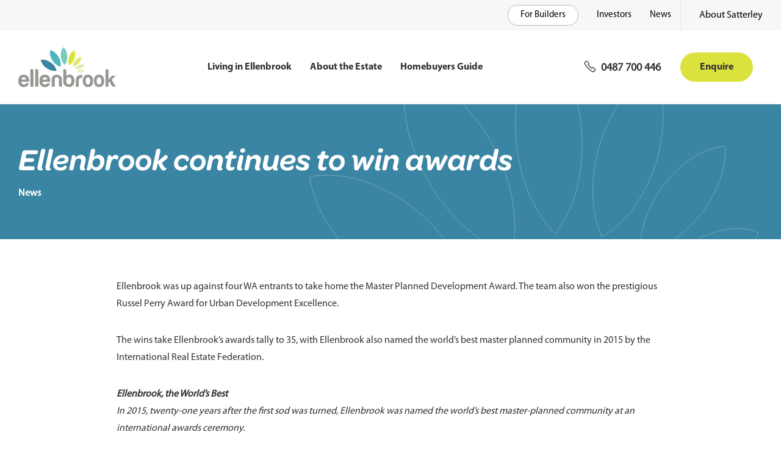

--- FILE ---
content_type: text/html; charset=utf-8
request_url: https://ellenbrook.com.au/news/ellenbrook-continues-to-win-awards/
body_size: 21376
content:


<!DOCTYPE html>
<html class="no-js" lang="en">
<head itemscope="" itemtype="http://schema.org/WebSite">

    
 

    <meta charset="utf-8">
    <meta http-equiv="x-ua-compatible" content="ie=edge"><script type="text/javascript">window.NREUM||(NREUM={});NREUM.info = {"beacon":"bam.nr-data.net","errorBeacon":"bam.nr-data.net","licenseKey":"1ba1039590","applicationID":"317982731","transactionName":"NFYGYkZTXUdSWhJeCg0cKWB3HXdRVVgTWxEgXApCRl1fWFZLSVYXF1oHWlE=","queueTime":0,"applicationTime":18,"agent":"","atts":""}</script><script type="text/javascript">(window.NREUM||(NREUM={})).init={ajax:{deny_list:["bam.nr-data.net"]},feature_flags:["soft_nav"]};(window.NREUM||(NREUM={})).loader_config={licenseKey:"1ba1039590",applicationID:"317982731",browserID:"317984028"};window.NREUM||(NREUM={}),__nr_require=function(t,e,n){function r(n){if(!e[n]){var i=e[n]={exports:{}};t[n][0].call(i.exports,function(e){var i=t[n][1][e];return r(i||e)},i,i.exports)}return e[n].exports}if("function"==typeof __nr_require)return __nr_require;for(var i=0;i<n.length;i++)r(n[i]);return r}({1:[function(t,e,n){function r(){}function i(t,e,n,r){return function(){return s.recordSupportability("API/"+e+"/called"),o(t+e,[u.now()].concat(c(arguments)),n?null:this,r),n?void 0:this}}var o=t("handle"),a=t(9),c=t(10),f=t("ee").get("tracer"),u=t("loader"),s=t(4),d=NREUM;"undefined"==typeof window.newrelic&&(newrelic=d);var p=["setPageViewName","setCustomAttribute","setErrorHandler","finished","addToTrace","inlineHit","addRelease"],l="api-",v=l+"ixn-";a(p,function(t,e){d[e]=i(l,e,!0,"api")}),d.addPageAction=i(l,"addPageAction",!0),d.setCurrentRouteName=i(l,"routeName",!0),e.exports=newrelic,d.interaction=function(){return(new r).get()};var m=r.prototype={createTracer:function(t,e){var n={},r=this,i="function"==typeof e;return o(v+"tracer",[u.now(),t,n],r),function(){if(f.emit((i?"":"no-")+"fn-start",[u.now(),r,i],n),i)try{return e.apply(this,arguments)}catch(t){throw f.emit("fn-err",[arguments,this,t],n),t}finally{f.emit("fn-end",[u.now()],n)}}}};a("actionText,setName,setAttribute,save,ignore,onEnd,getContext,end,get".split(","),function(t,e){m[e]=i(v,e)}),newrelic.noticeError=function(t,e){"string"==typeof t&&(t=new Error(t)),s.recordSupportability("API/noticeError/called"),o("err",[t,u.now(),!1,e])}},{}],2:[function(t,e,n){function r(t){if(NREUM.init){for(var e=NREUM.init,n=t.split("."),r=0;r<n.length-1;r++)if(e=e[n[r]],"object"!=typeof e)return;return e=e[n[n.length-1]]}}e.exports={getConfiguration:r}},{}],3:[function(t,e,n){var r=!1;try{var i=Object.defineProperty({},"passive",{get:function(){r=!0}});window.addEventListener("testPassive",null,i),window.removeEventListener("testPassive",null,i)}catch(o){}e.exports=function(t){return r?{passive:!0,capture:!!t}:!!t}},{}],4:[function(t,e,n){function r(t,e){var n=[a,t,{name:t},e];return o("storeMetric",n,null,"api"),n}function i(t,e){var n=[c,t,{name:t},e];return o("storeEventMetrics",n,null,"api"),n}var o=t("handle"),a="sm",c="cm";e.exports={constants:{SUPPORTABILITY_METRIC:a,CUSTOM_METRIC:c},recordSupportability:r,recordCustom:i}},{}],5:[function(t,e,n){function r(){return c.exists&&performance.now?Math.round(performance.now()):(o=Math.max((new Date).getTime(),o))-a}function i(){return o}var o=(new Date).getTime(),a=o,c=t(11);e.exports=r,e.exports.offset=a,e.exports.getLastTimestamp=i},{}],6:[function(t,e,n){function r(t,e){var n=t.getEntries();n.forEach(function(t){"first-paint"===t.name?l("timing",["fp",Math.floor(t.startTime)]):"first-contentful-paint"===t.name&&l("timing",["fcp",Math.floor(t.startTime)])})}function i(t,e){var n=t.getEntries();if(n.length>0){var r=n[n.length-1];if(u&&u<r.startTime)return;var i=[r],o=a({});o&&i.push(o),l("lcp",i)}}function o(t){t.getEntries().forEach(function(t){t.hadRecentInput||l("cls",[t])})}function a(t){var e=navigator.connection||navigator.mozConnection||navigator.webkitConnection;if(e)return e.type&&(t["net-type"]=e.type),e.effectiveType&&(t["net-etype"]=e.effectiveType),e.rtt&&(t["net-rtt"]=e.rtt),e.downlink&&(t["net-dlink"]=e.downlink),t}function c(t){if(t instanceof y&&!w){var e=Math.round(t.timeStamp),n={type:t.type};a(n),e<=v.now()?n.fid=v.now()-e:e>v.offset&&e<=Date.now()?(e-=v.offset,n.fid=v.now()-e):e=v.now(),w=!0,l("timing",["fi",e,n])}}function f(t){"hidden"===t&&(u=v.now(),l("pageHide",[u]))}if(!("init"in NREUM&&"page_view_timing"in NREUM.init&&"enabled"in NREUM.init.page_view_timing&&NREUM.init.page_view_timing.enabled===!1)){var u,s,d,p,l=t("handle"),v=t("loader"),m=t(8),g=t(3),y=NREUM.o.EV;if("PerformanceObserver"in window&&"function"==typeof window.PerformanceObserver){s=new PerformanceObserver(r);try{s.observe({entryTypes:["paint"]})}catch(h){}d=new PerformanceObserver(i);try{d.observe({entryTypes:["largest-contentful-paint"]})}catch(h){}p=new PerformanceObserver(o);try{p.observe({type:"layout-shift",buffered:!0})}catch(h){}}if("addEventListener"in document){var w=!1,b=["click","keydown","mousedown","pointerdown","touchstart"];b.forEach(function(t){document.addEventListener(t,c,g(!1))})}m(f)}},{}],7:[function(t,e,n){function r(t,e){if(!i)return!1;if(t!==i)return!1;if(!e)return!0;if(!o)return!1;for(var n=o.split("."),r=e.split("."),a=0;a<r.length;a++)if(r[a]!==n[a])return!1;return!0}var i=null,o=null,a=/Version\/(\S+)\s+Safari/;if(navigator.userAgent){var c=navigator.userAgent,f=c.match(a);f&&c.indexOf("Chrome")===-1&&c.indexOf("Chromium")===-1&&(i="Safari",o=f[1])}e.exports={agent:i,version:o,match:r}},{}],8:[function(t,e,n){function r(t){function e(){t(c&&document[c]?document[c]:document[o]?"hidden":"visible")}"addEventListener"in document&&a&&document.addEventListener(a,e,i(!1))}var i=t(3);e.exports=r;var o,a,c;"undefined"!=typeof document.hidden?(o="hidden",a="visibilitychange",c="visibilityState"):"undefined"!=typeof document.msHidden?(o="msHidden",a="msvisibilitychange"):"undefined"!=typeof document.webkitHidden&&(o="webkitHidden",a="webkitvisibilitychange",c="webkitVisibilityState")},{}],9:[function(t,e,n){function r(t,e){var n=[],r="",o=0;for(r in t)i.call(t,r)&&(n[o]=e(r,t[r]),o+=1);return n}var i=Object.prototype.hasOwnProperty;e.exports=r},{}],10:[function(t,e,n){function r(t,e,n){e||(e=0),"undefined"==typeof n&&(n=t?t.length:0);for(var r=-1,i=n-e||0,o=Array(i<0?0:i);++r<i;)o[r]=t[e+r];return o}e.exports=r},{}],11:[function(t,e,n){e.exports={exists:"undefined"!=typeof window.performance&&window.performance.timing&&"undefined"!=typeof window.performance.timing.navigationStart}},{}],ee:[function(t,e,n){function r(){}function i(t){function e(t){return t&&t instanceof r?t:t?u(t,f,a):a()}function n(n,r,i,o,a){if(a!==!1&&(a=!0),!l.aborted||o){t&&a&&t(n,r,i);for(var c=e(i),f=m(n),u=f.length,s=0;s<u;s++)f[s].apply(c,r);var p=d[w[n]];return p&&p.push([b,n,r,c]),c}}function o(t,e){h[t]=m(t).concat(e)}function v(t,e){var n=h[t];if(n)for(var r=0;r<n.length;r++)n[r]===e&&n.splice(r,1)}function m(t){return h[t]||[]}function g(t){return p[t]=p[t]||i(n)}function y(t,e){l.aborted||s(t,function(t,n){e=e||"feature",w[n]=e,e in d||(d[e]=[])})}var h={},w={},b={on:o,addEventListener:o,removeEventListener:v,emit:n,get:g,listeners:m,context:e,buffer:y,abort:c,aborted:!1};return b}function o(t){return u(t,f,a)}function a(){return new r}function c(){(d.api||d.feature)&&(l.aborted=!0,d=l.backlog={})}var f="nr@context",u=t("gos"),s=t(9),d={},p={},l=e.exports=i();e.exports.getOrSetContext=o,l.backlog=d},{}],gos:[function(t,e,n){function r(t,e,n){if(i.call(t,e))return t[e];var r=n();if(Object.defineProperty&&Object.keys)try{return Object.defineProperty(t,e,{value:r,writable:!0,enumerable:!1}),r}catch(o){}return t[e]=r,r}var i=Object.prototype.hasOwnProperty;e.exports=r},{}],handle:[function(t,e,n){function r(t,e,n,r){i.buffer([t],r),i.emit(t,e,n)}var i=t("ee").get("handle");e.exports=r,r.ee=i},{}],id:[function(t,e,n){function r(t){var e=typeof t;return!t||"object"!==e&&"function"!==e?-1:t===window?0:a(t,o,function(){return i++})}var i=1,o="nr@id",a=t("gos");e.exports=r},{}],loader:[function(t,e,n){function r(){if(!M++){var t=T.info=NREUM.info,e=m.getElementsByTagName("script")[0];if(setTimeout(u.abort,3e4),!(t&&t.licenseKey&&t.applicationID&&e))return u.abort();f(x,function(e,n){t[e]||(t[e]=n)});var n=a();c("mark",["onload",n+T.offset],null,"api"),c("timing",["load",n]);var r=m.createElement("script");0===t.agent.indexOf("http://")||0===t.agent.indexOf("https://")?r.src=t.agent:r.src=l+"://"+t.agent,e.parentNode.insertBefore(r,e)}}function i(){"complete"===m.readyState&&o()}function o(){c("mark",["domContent",a()+T.offset],null,"api")}var a=t(5),c=t("handle"),f=t(9),u=t("ee"),s=t(7),d=t(2),p=t(3),l=d.getConfiguration("ssl")===!1?"http":"https",v=window,m=v.document,g="addEventListener",y="attachEvent",h=v.XMLHttpRequest,w=h&&h.prototype,b=!1;NREUM.o={ST:setTimeout,SI:v.setImmediate,CT:clearTimeout,XHR:h,REQ:v.Request,EV:v.Event,PR:v.Promise,MO:v.MutationObserver};var E=""+location,x={beacon:"bam.nr-data.net",errorBeacon:"bam.nr-data.net",agent:"js-agent.newrelic.com/nr-1216.min.js"},O=h&&w&&w[g]&&!/CriOS/.test(navigator.userAgent),T=e.exports={offset:a.getLastTimestamp(),now:a,origin:E,features:{},xhrWrappable:O,userAgent:s,disabled:b};if(!b){t(1),t(6),m[g]?(m[g]("DOMContentLoaded",o,p(!1)),v[g]("load",r,p(!1))):(m[y]("onreadystatechange",i),v[y]("onload",r)),c("mark",["firstbyte",a.getLastTimestamp()],null,"api");var M=0}},{}],"wrap-function":[function(t,e,n){function r(t,e){function n(e,n,r,f,u){function nrWrapper(){var o,a,s,p;try{a=this,o=d(arguments),s="function"==typeof r?r(o,a):r||{}}catch(l){i([l,"",[o,a,f],s],t)}c(n+"start",[o,a,f],s,u);try{return p=e.apply(a,o)}catch(v){throw c(n+"err",[o,a,v],s,u),v}finally{c(n+"end",[o,a,p],s,u)}}return a(e)?e:(n||(n=""),nrWrapper[p]=e,o(e,nrWrapper,t),nrWrapper)}function r(t,e,r,i,o){r||(r="");var c,f,u,s="-"===r.charAt(0);for(u=0;u<e.length;u++)f=e[u],c=t[f],a(c)||(t[f]=n(c,s?f+r:r,i,f,o))}function c(n,r,o,a){if(!v||e){var c=v;v=!0;try{t.emit(n,r,o,e,a)}catch(f){i([f,n,r,o],t)}v=c}}return t||(t=s),n.inPlace=r,n.flag=p,n}function i(t,e){e||(e=s);try{e.emit("internal-error",t)}catch(n){}}function o(t,e,n){if(Object.defineProperty&&Object.keys)try{var r=Object.keys(t);return r.forEach(function(n){Object.defineProperty(e,n,{get:function(){return t[n]},set:function(e){return t[n]=e,e}})}),e}catch(o){i([o],n)}for(var a in t)l.call(t,a)&&(e[a]=t[a]);return e}function a(t){return!(t&&t instanceof Function&&t.apply&&!t[p])}function c(t,e){var n=e(t);return n[p]=t,o(t,n,s),n}function f(t,e,n){var r=t[e];t[e]=c(r,n)}function u(){for(var t=arguments.length,e=new Array(t),n=0;n<t;++n)e[n]=arguments[n];return e}var s=t("ee"),d=t(10),p="nr@original",l=Object.prototype.hasOwnProperty,v=!1;e.exports=r,e.exports.wrapFunction=c,e.exports.wrapInPlace=f,e.exports.argsToArray=u},{}]},{},["loader"]);</script>
    <meta name="viewport" content="width=device-width, initial-scale=1">
    <link rel="stylesheet" href="/assets/dist/ellenbrook.4046dc7caee8d02824f2.css" /><link rel="prefetch" href="/assets/static/sites/ellenbrook/map/output.json" />
    <title>Multi award winning Ellenbrook. | Swan Valley |Satterley</title><meta name="lbid" content="FA0996E6" /><!-- Meta --><link rel="canonical" href="https://ellenbrook.com.au:443/news/ellenbrook-continues-to-win-awards/" /><meta name="description" content="Ellenbrook is a multi award winning town in the Swan Valley. Its recent award takes the tally to 35, with Ellenbrook also named the world’s best master planned community in 2015 by the International Real Estate Federation."><meta property="og:title" content="Multi award winning Ellenbrook. | Swan Valley |Satterley"><meta property="og:type" content="website"><meta property="og:description" content="Ellenbrook is a multi award winning town in the Swan Valley. Its recent award takes the tally to 35, with Ellenbrook also named the world’s best master planned community in 2015 by the International Real Estate Federation."><meta name="twitter:title" content="Multi award winning Ellenbrook. | Swan Valley |Satterley"><meta name="twitter:description" content="Ellenbrook is a multi award winning town in the Swan Valley. Its recent award takes the tally to 35, with Ellenbrook also named the world’s best master planned community in 2015 by the International Real Estate Federation."><!-- End of Meta -->
    <link rel="apple-touch-icon" sizes="180x180" href="/assets/static/sites/ellenbrook/icons/apple-touch-icon.png"><link rel="icon" type="image/png" sizes="32x32" href="/assets/static/sites/ellenbrook/icons/favicon-32x32.png"><link rel="icon" type="image/png" sizes="16x16" href="/assets/static/sites/ellenbrook/icons/favicon-16x16.png"><link rel="manifest" href="/assets/static/sites/ellenbrook/icons/site.webmanifest"><link rel="shortcut icon" href="/assets/static/sites/ellenbrook/icons/favicon.ico"><meta name="msapplication-config" content="/assets/static/sites/ellenbrook/icons/browserconfig.xml">



</head>
<body class="layout-default template-article page-ellenbrook-continues-to-win-awards" data-site-code="ellenbrook" data-site="ellenbrook" data-site-id="1176">
    <!-- Google Tag Manager (noscript) --><noscript><iframe src="https://www.googletagmanager.com/ns.html?id=GTM-NL5G92F" height="0" width="0" style="display:none;visibility:hidden"></iframe></noscript><!-- End Google Tag Manager (noscript) -->

    <div id="site-wrap" class="site-wrap ">



<header id="site-header" class="site-header " data-js-inject="header">

    <div class="site-header__mobile u-hidden-desktop u-flex-container u-flex-space-between u-flex-center">
        <div class="site-header__mobile-logo">
            <a href="/">
                <img src="/media/pcig4zno/logo-ellenbrook.svg" alt="Ellenbrook" />
            </a>
        </div>

        <div class="u-flex-container u-flex-center">

            <div class="site-header__mobile-buttons" data-js-inject="expand-button">
                <a class="site-header__mobile-enquiry u-hidden-desktop" href="/enquire/">
                    
                    <svg width="25" height="18" viewBox="0 0 25 18" fill="none" xmlns="http://www.w3.org/2000/svg" class=" uk-svg" data-svg="/assets/static/images/svg/icon-mail.svg">
                        <path fill-rule="evenodd" clip-rule="evenodd" d="M0.619324 1.01489C0.619324 0.600679 0.95511 0.264893 1.36932 0.264893H23.3693C23.7835 0.264893 24.1193 0.600679 24.1193 1.01489V17.0584C24.1193 17.4726 23.7835 17.8084 23.3693 17.8084H1.36932C0.95511 17.8084 0.619324 17.4726 0.619324 17.0584V1.01489ZM2.11932 1.76489V16.3084H22.6193V1.76489H2.11932Z" fill="black"></path>
                        <path fill-rule="evenodd" clip-rule="evenodd" d="M4.34835 5.08566C4.57337 4.7379 5.03771 4.6384 5.38547 4.86342L12.3693 9.38239L19.3532 4.86342C19.701 4.6384 20.1653 4.7379 20.3903 5.08566C20.6153 5.43342 20.5158 5.89776 20.1681 6.12278L12.7768 10.9054C12.5288 11.0658 12.2098 11.0658 11.9619 10.9054L4.57059 6.12278C4.22283 5.89776 4.12333 5.43342 4.34835 5.08566Z" fill="black"></path>
                        <path fill-rule="evenodd" clip-rule="evenodd" d="M8.67269 9.90363C8.8782 10.2633 8.75325 10.7214 8.39361 10.9269L5.35013 12.666C4.9905 12.8716 4.53235 12.7466 4.32685 12.387C4.12134 12.0273 4.24629 11.5692 4.60593 11.3637L7.6494 9.62455C8.00904 9.41904 8.46718 9.54399 8.67269 9.90363Z" fill="black"></path>
                        <path fill-rule="evenodd" clip-rule="evenodd" d="M16.0659 9.90363C16.2715 9.54399 16.7296 9.41904 17.0892 9.62455L20.1327 11.3637C20.4923 11.5692 20.6173 12.0273 20.4118 12.387C20.2063 12.7466 19.7481 12.8716 19.3885 12.666L16.345 10.9269C15.9854 10.7214 15.8604 10.2633 16.0659 9.90363Z" fill="black"></path>
                    </svg>
                    <span class="u-sr-only">Contact</span>
                </a>

                        <a class="site-header__mobile-phone u-hidden-desktop" href="tel:0487700446">
                            
                            <svg width="22" height="23" viewBox="0 0 22 23" fill="none" xmlns="http://www.w3.org/2000/svg" class=" uk-svg" data-svg="/assets/static/images/svg/icon-phone.svg">
                                <path fill-rule="evenodd" clip-rule="evenodd" d="M2.36967 1.52548C2.91952 0.975634 3.61448 0.705811 4.4 0.705811C5.06675 0.705811 5.86846 0.963612 6.43033 1.52548L8.63033 3.72548C9.18018 4.27533 9.45 4.97029 9.45 5.75581C9.45 6.54133 9.18018 7.23629 8.63033 7.78614L8.40943 8.00704C10.1263 10.0735 12.0605 11.9415 14.1581 13.737L14.3697 13.5255C14.3775 13.5176 14.3856 13.5096 14.3938 13.5012C14.5831 13.3114 14.8922 13.0012 15.3628 12.8443C15.3961 12.8332 15.4342 12.8192 15.4768 12.8036C15.6909 12.7252 16.0168 12.6058 16.4 12.6058C16.7832 12.6058 17.1091 12.7252 17.3232 12.8036C17.3657 12.8192 17.4039 12.8332 17.4372 12.8443C17.9077 13.0012 18.2169 13.3114 18.4061 13.5012C18.4144 13.5096 18.4225 13.5176 18.4303 13.5255L20.6303 15.7255C20.6382 15.7333 20.6463 15.7414 20.6546 15.7497C20.8444 15.9389 21.1547 16.2481 21.3115 16.7186C21.3226 16.7519 21.3366 16.7901 21.3522 16.8326C21.4306 17.0467 21.55 17.3726 21.55 17.7558C21.55 18.1391 21.4306 18.4649 21.3522 18.679C21.3366 18.7216 21.3226 18.7597 21.3115 18.793C21.1547 19.2636 20.8444 19.5727 20.6546 19.762C20.6462 19.7703 20.6382 19.7783 20.6303 19.7861L19.4303 20.9861C18.7934 21.6231 17.9326 21.9802 17.1061 22.0983L17.093 22.1001L17.093 22.1C16.1007 22.2241 15.2219 21.9718 14.484 21.4798C9.00159 17.8249 4.33089 13.1542 0.675963 7.67184C0.191456 6.94508 -0.0607948 5.98457 0.0505594 5.10165C0.0700944 4.15402 0.59878 3.29637 1.16967 2.72548L2.36967 1.52548ZM4.4 2.20581C3.98552 2.20581 3.68048 2.33599 3.43033 2.58614L2.23033 3.78614C1.81208 4.20439 1.55 4.72488 1.55 5.15581C1.55 5.1913 1.54748 5.22674 1.54246 5.26188C1.47061 5.76485 1.61806 6.38081 1.92404 6.83979C5.46911 12.1574 9.99841 16.6867 15.316 20.2318C15.7765 20.5388 16.2956 20.6865 16.9005 20.6124C17.4715 20.5296 18.008 20.2872 18.3697 19.9255L19.5697 18.7255C19.783 18.5121 19.8522 18.4274 19.8885 18.3186C19.9123 18.2473 19.9364 18.18 19.9563 18.1243C19.9601 18.1138 19.9637 18.1038 19.9671 18.0942C19.9903 18.0294 20.0064 17.9827 20.0191 17.9403C20.0417 17.8652 20.05 17.8145 20.05 17.7558C20.05 17.6971 20.0417 17.6464 20.0191 17.5713C20.0064 17.5289 19.9903 17.4822 19.9671 17.4174C19.9637 17.4078 19.9601 17.3978 19.9563 17.3873C19.9364 17.3316 19.9123 17.2643 19.8885 17.193C19.8522 17.0842 19.783 16.9995 19.5697 16.7861L17.3697 14.5861C17.1563 14.3728 17.0716 14.3036 16.9628 14.2673C16.8915 14.2436 16.8242 14.2194 16.7686 14.1995C16.7581 14.1957 16.748 14.1921 16.7384 14.1887C16.6736 14.1655 16.6269 14.1494 16.5845 14.1367C16.5094 14.1141 16.4587 14.1058 16.4 14.1058C16.3413 14.1058 16.2906 14.1141 16.2155 14.1367C16.1731 14.1494 16.1264 14.1655 16.0616 14.1887C16.052 14.1921 16.0419 14.1957 16.0315 14.1995C15.9758 14.2194 15.9085 14.2436 15.8372 14.2673C15.7284 14.3036 15.6437 14.3728 15.4303 14.5861L14.7303 15.2861C14.4552 15.5612 14.0155 15.5803 13.7176 15.3301C11.1944 13.2106 8.85521 10.9754 6.81435 8.42433C6.57561 8.12591 6.59944 7.69571 6.86967 7.42548L7.56967 6.72548C7.81982 6.47533 7.95 6.17029 7.95 5.75581C7.95 5.34133 7.81982 5.03629 7.56967 4.78614L5.36967 2.58614C5.13154 2.34801 4.73325 2.20581 4.4 2.20581Z" fill="black"></path>
                            </svg>
                            <span class="u-sr-only">0487 700 446</span>
                        </a>

            </div>

            <button id="menu-button" data-js-inject="menu">
                <span></span>
            </button>
        </div>
    </div>

    <div class="site-header__nav-wrap">
        <div class="site-header__nav-container">

            <div class="site-header__top">




<div id="nav-utilities" class="nav-utilities">
        <div class="nav-utilities__nav">
            <ul>
                    <li class="u-hidden-below-desktop">
                        <a href="/for-builders/">For Builders</a>
                    </li>
                        <li class="u-hidden-below-desktop">
                            <a href="/investors/">Investors</a>
                        </li>
                                    <li class="">
                        <a href="/news/">News</a>
                    </li>
            </ul>
        </div>

    <div class="nav-utilities__utilities">


            <div class="nav-utilities__builders-link">
                <div class="u-margin-sides u-hidden-desktop">
                    <a href="/for-builders/" class="btn btn--outline u-full-width">For Builders</a>
                </div>
            </div>

            <div class="u-flex-container u-hidden-desktop ">
                <a class="site-header__about-button site-header__about-button--open" href="/investors/">Investors</a>
            </div>



        <div class="site-header__about site-header__about--satterley" data-js-inject="toggle">
            <div class="site-header__about-buttons">
                <button class="site-header__about-button site-header__about-button--open" data-toggle-open="#about-satterley">About Satterley</button>
                <button class="site-header__about-button site-header__about-button--close u-hidden-below-desktop" data-toggle-close="#about-satterley" style="display: none;">
                    Close
                    <img loading="lazy" class="u-hidden-below-desktop" data-uk-svg src="/assets/static/images/svg/icon-cross.svg" alt="" />
                </button>
            </div>

            <div class="site-header__about-content-container" id="about-satterley" style="display: none;">
                <div>

                    <div class="o-container o-container--narrow">
                        <div class="site-header__about-content">
                            <div class="u-hidden-desktop u-spacer-bottom-xl">
                                <button class="site-header__about-close" data-toggle-close="#about-satterley">
                                    <img loading="lazy" data-uk-svg src="/assets/static/images/svg/icon-chevron.svg" alt="" />
                                    <strong>Go back</strong>
                                </button>
                            </div>

                                <img loading="lazy" class="u-spacer-bottom-xl" src="/assets/static/images/svg/logo-satterley.svg" alt="" />

                            <div class="o-rich-text">
                                    <p>Established in 1980, we draw on our decades of experience to create vibrant and connected residential communities catering to both the current and future needs of homebuyers.</p>
                            </div>

                                <a class="btn btn--external u-full-width@mobile-small" href="https://satterley.com.au/" target="_blank">Visit the Satterley website</a>
                        </div>
                    </div>

                </div>
            </div>
        </div>

    </div>

            <div class="nav-utilities__social-links social-links u-hidden-desktop">
                <ul class="u-list-reset u-flex-container u-child-spacing-md">
                        <li>
                            <span class="u-sr-only">Check out our facebook</span>
                            <a rel="noopener" target="_blank" href="https://www.facebook.com/lifeatellenbrook/">
                                <img loading="lazy" data-uk-svg src="/assets/static/images/svg/icon-facebook-white.svg" alt="Facebook" />
                            </a>
                        </li>
                                                                <li>
                            <span class="u-sr-only">Our instagram</span>
                            <a rel="noopener" target="_blank" href="https://www.instagram.com/lifeatellenbrook/">
                                <img loading="lazy" data-uk-svg src="/assets/static/images/svg/icon-instagram-white.svg" alt="Instagram" />
                            </a>
                        </li>
                                            <li>
                            <span class="u-sr-only">Our youtube channel</span>
                            <a rel="noopener" target="_blank" href="https://www.youtube.com/channel/UCJR2KfvvGJ56akl2WzLnY9Q">
                                <img loading="lazy" data-uk-svg src="/assets/static/images/svg/icon-youtube-white.svg" alt="YouTube" />
                            </a>
                        </li>
                                    </ul>
            </div>
</div>
            </div>

            <div class="site-header__bottom">

                <div id="site-logo" class="u-hidden-below-desktop">
                    <a href="/">
                        <img src="/media/pcig4zno/logo-ellenbrook.svg" alt="Ellenbrook" />
                    </a>
                </div>

                        <div id="nav-wrap">


<nav id="site-nav" class="menu" data-js-inject="menu">
    <ul class="menu__list">
            <li class="menu__list-item ">
                <a href="/living-in-ellenbrook/">Living in Ellenbrook</a>
                
                        <button class="u-hidden-desktop subnav-toggle" aria-label="Toggle sub menu">
                            <span class="subnav-toggle__icon plus-minus-toggle plus-minus-toggle--thick is-collapsed"></span>
                        </button>
                        <div class="subnav">
                            <ul class="subnav__list u-list-reset">
                                    <li class="subnav__list-item">
                                        <a href="/living-in-ellenbrook/transport/">Transport</a>
                                    </li>
                                    <li class="subnav__list-item">
                                        <a href="/living-in-ellenbrook/schools-and-child-care/">Schools and Child Care</a>
                                    </li>
                                    <li class="subnav__list-item">
                                        <a href="/living-in-ellenbrook/shopping-and-retail/">Shopping and Retail</a>
                                    </li>
                                    <li class="subnav__list-item">
                                        <a href="/living-in-ellenbrook/parks-and-playgrounds/">Parks and Playgrounds</a>
                                    </li>
                                    <li class="subnav__list-item">
                                        <a href="/living-in-ellenbrook/cafes-restaurants-and-bars/">Cafes, Restaurants and Bars</a>
                                    </li>
                                    <li class="subnav__list-item">
                                        <a href="/living-in-ellenbrook/sporting-and-community-groups/">Sporting and Community Groups</a>
                                    </li>
                            </ul>
                        </div>

            </li>
            <li class="menu__list-item ">
                <a href="/about-the-estate/">About the Estate</a>
                
                        <button class="u-hidden-desktop subnav-toggle" aria-label="Toggle sub menu">
                            <span class="subnav-toggle__icon plus-minus-toggle plus-minus-toggle--thick is-collapsed"></span>
                        </button>
                        <div class="subnav">
                            <ul class="subnav__list u-list-reset">
                                    <li class="subnav__list-item">
                                        <a href="/about-the-estate/master-plan/">Master Plan</a>
                                    </li>
                                    <li class="subnav__list-item">
                                        <a href="/about-the-estate/location/">Location</a>
                                    </li>
                                    <li class="subnav__list-item">
                                        <a href="/about-the-estate/inclusions/">Inclusions</a>
                                    </li>
                                    <li class="subnav__list-item">
                                        <a href="/about-the-estate/history/">History</a>
                                    </li>
                                    <li class="subnav__list-item">
                                        <a href="/about-the-estate/parkway-art/">Parkway Art</a>
                                    </li>
                                    <li class="subnav__list-item">
                                        <a href="/about-the-estate/meet-your-community/">Meet your Community</a>
                                    </li>
                            </ul>
                        </div>

            </li>
            <li class="menu__list-item ">
                <a href="/homebuyers-guide/">Homebuyers Guide</a>
                
                        <button class="u-hidden-desktop subnav-toggle" aria-label="Toggle sub menu">
                            <span class="subnav-toggle__icon plus-minus-toggle plus-minus-toggle--thick is-collapsed"></span>
                        </button>
                        <div class="subnav">
                            <ul class="subnav__list u-list-reset">
                                    <li class="subnav__list-item">
                                        <a href="/homebuyers-guide/finance-and-settlement/">Finance and Settlement</a>
                                    </li>
                                    <li class="subnav__list-item">
                                        <a href="/homebuyers-guide/faqs/">FAQs</a>
                                    </li>
                                    <li class="subnav__list-item">
                                        <a href="/homebuyers-guide/building-information/">Building Information</a>
                                    </li>
                            </ul>
                        </div>

            </li>
    </ul>
</nav>                                     </div>


                <div id="contact-buttons">
                            <a data-text-contrast class="contact-phone u-margin-sides u-hidden-below-large-desktop" href="tel:0487700446">
                                <div>
                                    
                                    <svg width="22" height="23" viewBox="0 0 22 23" fill="none" xmlns="http://www.w3.org/2000/svg" class=" uk-svg" data-svg="/assets/static/images/svg/icon-phone.svg">
                                        <path fill-rule="evenodd" clip-rule="evenodd" d="M2.36967 1.52548C2.91952 0.975634 3.61448 0.705811 4.4 0.705811C5.06675 0.705811 5.86846 0.963612 6.43033 1.52548L8.63033 3.72548C9.18018 4.27533 9.45 4.97029 9.45 5.75581C9.45 6.54133 9.18018 7.23629 8.63033 7.78614L8.40943 8.00704C10.1263 10.0735 12.0605 11.9415 14.1581 13.737L14.3697 13.5255C14.3775 13.5176 14.3856 13.5096 14.3938 13.5012C14.5831 13.3114 14.8922 13.0012 15.3628 12.8443C15.3961 12.8332 15.4342 12.8192 15.4768 12.8036C15.6909 12.7252 16.0168 12.6058 16.4 12.6058C16.7832 12.6058 17.1091 12.7252 17.3232 12.8036C17.3657 12.8192 17.4039 12.8332 17.4372 12.8443C17.9077 13.0012 18.2169 13.3114 18.4061 13.5012C18.4144 13.5096 18.4225 13.5176 18.4303 13.5255L20.6303 15.7255C20.6382 15.7333 20.6463 15.7414 20.6546 15.7497C20.8444 15.9389 21.1547 16.2481 21.3115 16.7186C21.3226 16.7519 21.3366 16.7901 21.3522 16.8326C21.4306 17.0467 21.55 17.3726 21.55 17.7558C21.55 18.1391 21.4306 18.4649 21.3522 18.679C21.3366 18.7216 21.3226 18.7597 21.3115 18.793C21.1547 19.2636 20.8444 19.5727 20.6546 19.762C20.6462 19.7703 20.6382 19.7783 20.6303 19.7861L19.4303 20.9861C18.7934 21.6231 17.9326 21.9802 17.1061 22.0983L17.093 22.1001L17.093 22.1C16.1007 22.2241 15.2219 21.9718 14.484 21.4798C9.00159 17.8249 4.33089 13.1542 0.675963 7.67184C0.191456 6.94508 -0.0607948 5.98457 0.0505594 5.10165C0.0700944 4.15402 0.59878 3.29637 1.16967 2.72548L2.36967 1.52548ZM4.4 2.20581C3.98552 2.20581 3.68048 2.33599 3.43033 2.58614L2.23033 3.78614C1.81208 4.20439 1.55 4.72488 1.55 5.15581C1.55 5.1913 1.54748 5.22674 1.54246 5.26188C1.47061 5.76485 1.61806 6.38081 1.92404 6.83979C5.46911 12.1574 9.99841 16.6867 15.316 20.2318C15.7765 20.5388 16.2956 20.6865 16.9005 20.6124C17.4715 20.5296 18.008 20.2872 18.3697 19.9255L19.5697 18.7255C19.783 18.5121 19.8522 18.4274 19.8885 18.3186C19.9123 18.2473 19.9364 18.18 19.9563 18.1243C19.9601 18.1138 19.9637 18.1038 19.9671 18.0942C19.9903 18.0294 20.0064 17.9827 20.0191 17.9403C20.0417 17.8652 20.05 17.8145 20.05 17.7558C20.05 17.6971 20.0417 17.6464 20.0191 17.5713C20.0064 17.5289 19.9903 17.4822 19.9671 17.4174C19.9637 17.4078 19.9601 17.3978 19.9563 17.3873C19.9364 17.3316 19.9123 17.2643 19.8885 17.193C19.8522 17.0842 19.783 16.9995 19.5697 16.7861L17.3697 14.5861C17.1563 14.3728 17.0716 14.3036 16.9628 14.2673C16.8915 14.2436 16.8242 14.2194 16.7686 14.1995C16.7581 14.1957 16.748 14.1921 16.7384 14.1887C16.6736 14.1655 16.6269 14.1494 16.5845 14.1367C16.5094 14.1141 16.4587 14.1058 16.4 14.1058C16.3413 14.1058 16.2906 14.1141 16.2155 14.1367C16.1731 14.1494 16.1264 14.1655 16.0616 14.1887C16.052 14.1921 16.0419 14.1957 16.0315 14.1995C15.9758 14.2194 15.9085 14.2436 15.8372 14.2673C15.7284 14.3036 15.6437 14.3728 15.4303 14.5861L14.7303 15.2861C14.4552 15.5612 14.0155 15.5803 13.7176 15.3301C11.1944 13.2106 8.85521 10.9754 6.81435 8.42433C6.57561 8.12591 6.59944 7.69571 6.86967 7.42548L7.56967 6.72548C7.81982 6.47533 7.95 6.17029 7.95 5.75581C7.95 5.34133 7.81982 5.03629 7.56967 4.78614L5.36967 2.58614C5.13154 2.34801 4.73325 2.20581 4.4 2.20581Z" fill="black"></path>
                                    </svg>
                                </div>
                                <span>0487 700 446</span>
                            </a>
                                            <a class="contact-page btn u-margin-sides@desktop u-full-width@mobile-small" href="/enquire/">Enquire</a>
                </div>

            </div>

        </div>
    </div>

        <!-- no alert - False False True -->

</header>





        <main id="site-content">
            

<div class="hero-banner hero-banner--simple">
    <div class="o-container u-full-height u-flex-container u-flex-center">
        <div class="hero-banner__content">
            <h1 class="hero-banner__heading">Ellenbrook continues to win awards</h1>
            <div class="hero-banner__meta">
                <span class="category">News</span>
            </div>
        </div>
    </div>
</div>

<div class="news-article-content">

    
    <div class="umb-grid">
        
            <div class="grid-section">
                
    <div class="o-wrapper" data-uk-scrollspy="cls: uk-animation-fade">
            <div class="o-container o-container--narrow">
            <div class="row">
    <div class="col-md-12 column" data-row="Narrow">
                
    
<div class="o-rich-text">
    <p>Ellenbrook was up against four WA entrants to take home the Master Planned Development Award. The team also won the prestigious Russel Perry Award for Urban Development Excellence.</p>
<p>The wins take Ellenbrook’s awards tally to 35, with Ellenbrook also named the world’s best master planned community in 2015 by the International Real Estate Federation.</p>
<p><strong><em>Ellenbrook, the World’s Best</em></strong><br />​<em>In 2015, twenty-one years after the first sod was turned, Ellenbrook was named the world’s best master-planned community at an international awards ceremony. </em></p>
<p><em>With its position already as Australia’s most awarded urban development project, Ellenbrook took out the FIABCI (International Real Estate Federation) World Prix d’Excellence Award for 2015.</em></p>
<p><em>Ellenbrook has been designed to provide housing and associated education, recreation, retail and community facilities for up to 35,000 residents and has consistently been one of the country’s fastest selling residential estates.</em></p>
<p><em>Ellenbrook has been recognized as an industry leader in urban planning, creation of affordable housing, environmental sustainability, and neighbourhood and community development.</em><em><br /></em><em> </em><em><br /></em><em>Ellenbrook includes the suburb of The Vines, Ellenbrook, most of Aveley and a portion of Henley Brook. Current City of Swan estimates forecast the population of Ellenbrook to increase to 37,150 by 2016 and 44,185 by 2021.</em></p>
<p><em>Development commenced in 1994, based on a design defined by the creation of eight distinct villages or neighbourhoods with a vibrant town centre at its heart.</em></p>
<p><em>The International Real Estate Federation is a federation of 100 national real estate associations and real estate professionals in 60 countries.<br /> <br />FIABCI is the French acronym for “Federation Internationale des Administrateurs de Bien-Conselis Immobiliers”.   It originated as a French organisation in 1945, progressing to international status in 1948.  At its 1956 congress, the decision was made to rename the organisation the International Real Estate Federation but the acronym FIABCI, which was widely recognised, was retained.</em></p>
</div>


    </div>
    </div>

    </div>

    </div>
            </div>
    </div>







    
</div>


        </main>



<footer id="site-footer" class="site-footer u-text-center@below-desktop ">

    <div class="o-container">

        <div class="site-footer__logos u-spacer-bottom-xl">

            
                <div class="site-footer__logo">
                    <a href="/">
                        <img loading="lazy" data-uk-svg src="/media/3sbl0six/logo-ellenbrook.svg" alt="Ellenbrook" />
                    </a>
                </div>
                    </div>

        <div class="site-footer__main u-flex-container@desktop u-flex-space-between u-spacer-bottom@below-desktop-xl">
            <div class="u-flex-container__item u-spacer-bottom@below-desktop-xl">
                <div>
                    <h5 class="h3@below-desktop">Contact</h5>

                            <div class="u-spacer-bottom-lg">
                                <a class="h3@below-desktop h5@desktop" href="tel:0487700446">0487 700 446</a>
                            </div>

                            <div>
                                
                            </div>





                </div>
            </div>

                    <div class="u-flex-container__item">
                        <div>
                            <nav class="mobile-accordion u-border-top@below-desktop" aria-label="Explore" data-js-inject="mobile-accordion">
                                <h5 class="h3@below-desktop mobile-accordion__title">Explore</h5>
                                <ol class="mobile-accordion__content u-list-reset">
                                        <li class="u-spacer-xs"><a href="/living-in-ellenbrook/">Living in Ellenbrook</a></li>
                                        <li class="u-spacer-xs"><a href="/display-villages/">Display Villages</a></li>
                                </ol>
                            </nav>
                        </div>
                    </div>
                    <div class="u-flex-container__item">
                        <div>
                            <nav class="mobile-accordion" aria-label="About" data-js-inject="mobile-accordion">
                                <h5 class="h3@below-desktop mobile-accordion__title">About</h5>
                                <ol class="mobile-accordion__content u-list-reset">
                                        <li class="u-spacer-xs"><a href="/about-the-estate/master-plan/">Master Plan</a></li>
                                        <li class="u-spacer-xs"><a href="/about-the-estate/location/">Location</a></li>
                                        <li class="u-spacer-xs"><a href="/about-the-estate/inclusions/">Inclusions</a></li>
                                </ol>
                            </nav>
                        </div>
                    </div>
                <div class="u-flex-container__item u-spacer-top@below-desktop-xl">
                        <div>
                            <h5 class="h3@below-desktop">Stay in the know</h5>

                            <p>Keep up-to-date with our latest news</p>
                            <button data-uk-toggle="target: #subscribe-form-modal" class="btn js-btn-subscribe">Subscribe</button>
                        </div>
                </div>
        </div>

        <div class="site-footer__bottom u-flex-container@desktop u-flex-space-between u-flex-end">
            <div>
                    <div class="social-links u-spacer-bottom@below-desktop-xl ">
                        <ul class="u-list-reset u-flex-container u-flex-justify-center@below-desktop u-child-spacing-md">
                                <li>
                                    <span class="u-sr-only">Check out our facebook</span>
                                    <a rel="noopener" target="_blank" href="https://www.facebook.com/lifeatellenbrook/">
                                        <img loading="lazy" data-uk-svg src="/assets/static/images/svg/icon-facebook-white.svg" alt="Facebook" />
                                    </a>
                                </li>
                                                                                        <li>
                                    <span class="u-sr-only">Our instagram</span>
                                    <a rel="noopener" target="_blank" href="https://www.instagram.com/lifeatellenbrook/">
                                        <img loading="lazy" data-uk-svg src="/assets/static/images/svg/icon-instagram-white.svg" alt="Instagram" />
                                    </a>
                                </li>
                                                            <li>
                                    <span class="u-sr-only">Our youtube channel</span>
                                    <a rel="noopener" target="_blank" href="https://www.youtube.com/channel/UCJR2KfvvGJ56akl2WzLnY9Q">
                                        <img loading="lazy" data-uk-svg src="/assets/static/images/svg/icon-youtube-white.svg" alt="YouTube" />
                                    </a>
                                </li>
                                                                                </ul>
                    </div>
            </div>

            <div>
                
                    <div class="u-flex-container u-flex-justify-end u-spacer-bottom-md u-hidden-below-desktop">
                        <svg class="site-footer__lwp-logo u-no-margin uk-svg" xmlns="http://www.w3.org/2000/svg" width="767" height="151" fill="none" viewBox="0 0 767 151"><g fill="#000" clip-path="url(#a)"><path d="M76 61.6c-5.4 3.5-10.6 13.3-15.3 28.8-1.7 5.6-3.8 10.6-6.1 14.9C37.3 140.6 1.3 141.2.7 141.2v9.3c46.2 0 89-34.1 89-78.5V61.6H76Z" /><path d="M52.1 76.2c-.3.8-1.3 4.2-1.6 4.9-2.1 6.9-5.6 16.9-12.2 25.8-7.6 10.4-19.2 19.2-37.6 19.3v10.9c.1 0 10.9.5 23.4-5 11.5-5.1 26.8-16.5 34.4-41.9 4.3-14.4 9.1-23.9 14.3-28.4h-3.5c-9.3 0-13.6 6.6-16 11.3-.4.7-.7 1.7-1.2 3.1Z" /><path d="M48.7 82c-16.1 28.5-38.6 30.7-47.1 30.7H.8v10.6c31 .1 43-25.8 47.9-41.3ZM14.5 89.3c5.4-3.5 10.6-13.3 15.3-28.8 1.7-5.6 3.8-10.6 6.1-14.9C53.2 10.3 89.2 9.7 89.8 9.7V.4C43.6.4.8 34.5.8 78.9v10.4h13.7Z" /><path d="M38.4 74.7c.3-.8 1.3-4.2 1.6-4.9 2.1-6.9 5.6-16.9 12.2-25.8 7.6-10.4 19.2-19.2 37.6-19.3V14c-.1 0-10.9-.5-23.4 5C54.9 24.1 39.6 35.5 32 60.9c-4.3 14.4-9.1 23.9-14.3 28.4h3.5c9.3 0 13.6-6.6 16-11.3.4-.9.7-1.9 1.2-3.3Z" /><path d="M41.8 68.9c16.1-28.5 38.6-30.7 47.1-30.7h.8V27.6c-31-.1-43 25.8-47.9 41.3ZM131.7 90.3s10.8 7.3 21 7.3c5.7 0 8.3-2.5 8.3-6.3 0-3.9-2.4-5.9-13-9.1-15.9-4.7-25-10.8-25-23.3 0-13.7 9.3-23.4 29.2-23.4 20.5 0 28.5 8.1 28.5 8.1l-9.8 14.9s-7.9-6.3-18.6-6.3c-6.2 0-8.2 2.4-8.2 5.5 0 3.8 3.3 5.3 12 7.8 16.8 4.7 26.3 11.2 26.3 23.8 0 13.7-9.2 25.1-29.1 25.1-20.9 0-31.6-10.1-31.6-10.1l10-14ZM266.4 112.7h-19.7L242 99.1h-29l-4.7 13.6h-19.7l28.9-75.6h19.9l29 75.6ZM218 84.8h19.2l-9.6-28-9.6 28ZM265.1 37.1H326v15.8h-21.3v59.8h-18.3V52.9h-21.3V37.1ZM339.3 37.1h60.9v15.8h-21.3v59.8h-18.3V52.9h-21.3V37.1ZM462.4 81.6h-30.7V97h36.7v15.7h-55V37.1h55v15.8h-36.7v14.3h30.7v14.4ZM519 37.1c17.3 0 29.1 10.7 29.1 25.5 0 10.5-5.4 18.4-14.1 22.4v1.4l17 25.1v1.3h-20.8L514.4 88h-10.6v24.8h-18.3V37.2H519v-.1Zm-1.2 15.8h-13.9v19.5h14c6.4 0 11.3-3.4 11.3-9.8 0-6.6-4.8-9.7-11.4-9.7ZM563.7 112.7V37.1H582V97h33.8v15.7h-52.1ZM678.5 81.6h-30.7V97h36.7v15.7h-55V37.1h55v15.8h-36.7v14.3h30.7v14.4ZM746.9 37.1h19.7l-26.5 46.3v29.3h-18.2V83.6l-26.6-46.5h19.6l12.8 23 3.2 7.7 3.3-7.7 12.7-23Z" /></g><defs><clipPath id="a"><path fill="#fff" d="M0 0h767v151H0z" /></clipPath></defs></svg>
                    </div>
                <div>
                    <nav>
                        <ol class="u-list-reset u-list-inline u-list-inline-spacing-xs u-lh-double">
                                <li><a href="/disclaimer/">Disclaimer</a></li>
                                <li><a href="/sitemap/">Sitemap</a></li>
                                <li><a href="/privacy-policy/">Privacy policy</a></li>
                                                                <li><a href="https://satterley.com.au/">Satterley website</a></li>
                        </ol>
                    </nav>
                </div>
            </div>
        </div>

    </div>

</footer>

        <div id="subscribe-form-modal" data-uk-modal="bg-close: false;" data-js-inject="subscribe">
            <div class="uk-modal-dialog uk-modal-body uk-modal-body--large uk-margin-auto-vertical">

                
                <button class="uk-modal-close-default react-modal__close uk-position-absolute" aria-label="Close Popup">
                    <span>Close</span>
                </button>

                <h2 class="u-spacer-bottom-lg">Subscribe</h2>

                <p data-hide-after-submit="true">Please enter your details to be kept up to date with all the latest news and updates from Satterley.</p>

                <div id="subscribeForm">







    <div id="umbraco_form_86e1b2b40248400180e65a1e06eb4e2c_63dd5a05-6138-4bce-954b-c90d0accd6c1" data-uf-form-unique-key="63dd5a05-6138-4bce-954b-c90d0accd6c1" class="umbraco-forms-form subscribe umbraco-forms-lwp" data-uf-id="86e1b2b40248400180e65a1e06eb4e2c" data-form-obj="{&quot;formId&quot;:&quot;86e1b2b40248400180e65a1e06eb4e2c&quot;,&quot;fieldSetConditions&quot;:{},&quot;fieldConditions&quot;:{},&quot;recordValues&quot;:{}}"  data-js-inject="umbraco-form">

<form action="/news/ellenbrook-continues-to-win-awards/" enctype="multipart/form-data" method="post"><input data-val="true" data-val-required="The FormId field is required." name="FormId" type="hidden" value="86e1b2b4-0248-4001-80e6-5a1e06eb4e2c" /><input name="FormName" type="hidden" value="Subscribe" /><input data-val="true" data-val-required="The RecordId field is required." name="RecordId" type="hidden" value="00000000-0000-0000-0000-000000000000" /><input name="PreviousClicked" type="hidden" value="" /><input name="Theme" type="hidden" value="lwp" />            <input type="hidden" name="FormStep" value="0" />
            <input type="hidden" name="RecordState" value="[base64]" />






<div class="umbraco-forms-page">
        <h4 class="umbraco-forms-caption">Subscribe to our mailing list</h4>



        <fieldset class="umbraco-forms-fieldset" id="655831b2-4f20-433f-b9a5-5859962e197d">


            <div class="row">

                    <div class="umbraco-forms-container col-md-4">

                            <div class=" umbraco-forms-field firstname shortanswer mandatory" >


                                <div class="umbraco-forms-field-wrapper">



                                    <input type="text" name="6cb81953-db4b-4a8b-df6c-6d83b7e69ee7" id="e8db7be7-c2a2-40e1-b8fe-9d4df35498a4_6cb81953-db4b-4a8b-df6c-6d83b7e69ee7" class="text" value="" maxlength="500"
       placeholder="First name"
data-val="true"
 data-val-required="Please provide a value for First Name"

/>

                                        <label for="e8db7be7-c2a2-40e1-b8fe-9d4df35498a4_6cb81953-db4b-4a8b-df6c-6d83b7e69ee7" class="umbraco-forms-label">
                                            First Name                                                 <span class="umbraco-forms-indicator">*</span>
                                        </label>

                                </div>

<span class="field-validation-valid" data-valmsg-for="6cb81953-db4b-4a8b-df6c-6d83b7e69ee7" data-valmsg-replace="true"></span>
                            </div>

                    </div>
                    <div class="umbraco-forms-container col-md-4">

                            <div class=" umbraco-forms-field surname shortanswer mandatory alternating" >


                                <div class="umbraco-forms-field-wrapper">



                                    <input type="text" name="4ed8b927-4307-4e0e-f2b5-790803ec39da" id="e8db7be7-c2a2-40e1-b8fe-9d4df35498a4_4ed8b927-4307-4e0e-f2b5-790803ec39da" class="text" value="" maxlength="500"
       placeholder="Surname"
data-val="true"
 data-val-required="Please provide a value for Surname"

/>

                                        <label for="e8db7be7-c2a2-40e1-b8fe-9d4df35498a4_4ed8b927-4307-4e0e-f2b5-790803ec39da" class="umbraco-forms-label">
                                            Surname                                                 <span class="umbraco-forms-indicator">*</span>
                                        </label>

                                </div>

<span class="field-validation-valid" data-valmsg-for="4ed8b927-4307-4e0e-f2b5-790803ec39da" data-valmsg-replace="true"></span>
                            </div>

                    </div>
                    <div class="umbraco-forms-container col-md-4">

                            <div class=" umbraco-forms-field email email mandatory" >


                                <div class="umbraco-forms-field-wrapper">



                                    <input type="email" name="29c0ea25-2a0a-4d43-d8a8-a6e2c578520f" id="e8db7be7-c2a2-40e1-b8fe-9d4df35498a4_29c0ea25-2a0a-4d43-d8a8-a6e2c578520f" class="text" value="" maxlength="500"
       placeholder="Email"
data-val="true"
 data-val-required="Please provide a value for Email"
 data-val-regex="Please provide a valid value for Email" data-regex="[a-zA-Z0-9_.+-]+@[a-zA-Z0-9-]+.[a-zA-Z0-9-.]+"
/>

                                        <label for="e8db7be7-c2a2-40e1-b8fe-9d4df35498a4_29c0ea25-2a0a-4d43-d8a8-a6e2c578520f" class="umbraco-forms-label">
                                            Email                                                 <span class="umbraco-forms-indicator">*</span>
                                        </label>

                                </div>

<span class="field-validation-valid" data-valmsg-for="29c0ea25-2a0a-4d43-d8a8-a6e2c578520f" data-valmsg-replace="true"></span>
                            </div>

                    </div>
            </div>

        </fieldset>
        <fieldset class="umbraco-forms-fieldset" id="085e9379-1275-42c8-a4f9-2adbba22af5e">


            <div class="row">

                    <div class="umbraco-forms-container col-md-12">

                            <div class=" umbraco-forms-field source refererinfo alternating" >


                                <div class="umbraco-forms-field-wrapper">



                                    


<input type="hidden" name="0a450ba8-447c-4a76-a2ed-f7aac4a2f875" id="e8db7be7-c2a2-40e1-b8fe-9d4df35498a4_0a450ba8-447c-4a76-a2ed-f7aac4a2f875" class="hidden" value="{&quot;Key&quot;:&quot;f403ed74-7c6e-4c7e-8d21-2e6a516cf103&quot;,&quot;Url&quot;:&quot;https://ellenbrook.com.au/news/ellenbrook-continues-to-win-awards/&quot;,&quot;Udi&quot;:&quot;umb://document/f403ed747c6e4c7e8d212e6a516cf103&quot;}" />


                                </div>

<span class="field-validation-valid" data-valmsg-for="0a450ba8-447c-4a76-a2ed-f7aac4a2f875" data-valmsg-replace="true"></span>
                            </div>
                            <div class=" umbraco-forms-field ispostcodevisible resourcedata" >


                                <div class="umbraco-forms-field-wrapper">



                                    


<input type="hidden" name="99f3b22a-e1fc-4ccd-dad0-b7af01acb87f" id="e8db7be7-c2a2-40e1-b8fe-9d4df35498a4_99f3b22a-e1fc-4ccd-dad0-b7af01acb87f" class="hidden" value="true" />


                                </div>

<span class="field-validation-valid" data-valmsg-for="99f3b22a-e1fc-4ccd-dad0-b7af01acb87f" data-valmsg-replace="true"></span>
                            </div>
                            <div class=" umbraco-forms-field community communityid alternating" >


                                <div class="umbraco-forms-field-wrapper">



                                    


<input type="hidden" name="f55bac59-1f08-40c2-cbd4-b77a9997cd0f" id="e8db7be7-c2a2-40e1-b8fe-9d4df35498a4_f55bac59-1f08-40c2-cbd4-b77a9997cd0f" class="hidden" value="b59aaa79-5d02-e811-816b-e0071b667961" />


                                </div>

<span class="field-validation-valid" data-valmsg-for="f55bac59-1f08-40c2-cbd4-b77a9997cd0f" data-valmsg-replace="true"></span>
                            </div>

                    </div>
            </div>

        </fieldset>


    <div class="umbraco-forms-disclaimer">
        <p>This site is protected by reCAPTCHA and the Google <a href="https://policies.google.com/privacy" target="_blank">Privacy Policy</a> and <a href="https://policies.google.com/terms" target="_blank">Terms of Service</a> apply.</p>
    </div>

    <div style="display: none">
        <input type="text" name="86e1b2b40248400180e65a1e06eb4e2c" />
        <input type="hidden" name="form_utm_source" />
        <input type="hidden" name="form_utm_medium" />
        <input type="hidden" name="form_utm_campaign" />
        <input type="hidden" name="form_utm_content" />
        <input type="hidden" name="form_utm_term" />
    </div>

    <div class="umbraco-forms-navigation row">

        <div class="col-md-12">
                <button type="submit"
                        class="btn primary"
                        name="__next">
                    Submit
                </button>
                <div class="c-loader -inline" style="display: none;"></div>
        </div>
    </div>
</div>

<input name="ufprt" type="hidden" value="[base64]" /></form>

        



<script>
    if (typeof umbracoFormsCollection === 'undefined') var umbracoFormsCollection = [];
    umbracoFormsCollection.push('%7B%22formId%22:%2286e1b2b40248400180e65a1e06eb4e2c%22,%22fieldSetConditions%22:%7B%7D,%22fieldConditions%22:%7B%7D,%22recordValues%22:%7B%7D%7D');
</script>


    </div>

                </div>

                <div class="u-hidden u-flex-container u-flex-center form-success js-success">
                    <svg width="166" height="162" viewBox="0 0 166 162" fill="none" xmlns="http://www.w3.org/2000/svg" class="u-block-element">
                        <path d="M4.95186 93.2891C3.85327 92.6329 2.95354 91.6988 2.34633 90.5842C1.73912 89.4696 1.44664 88.2152 1.49933 86.9516C1.55203 85.688 1.94797 84.4614 2.64593 83.3995C3.3439 82.3376 4.31838 81.4793 5.46792 80.9138L164.09 0.999023L125.724 155.521C125.444 156.631 124.898 157.659 124.132 158.52C123.366 159.38 122.402 160.048 121.32 160.467C120.232 160.895 119.057 161.066 117.89 160.967C116.723 160.868 115.595 160.501 114.597 159.896L4.95186 93.2891Z" stroke="#002c2f" stroke-width="2" stroke-linecap="round" stroke-linejoin="round"></path>
                        <path d="M79.1225 138.353L57.1722 159.952C56.665 160.452 56.0185 160.792 55.3146 160.93C54.6106 161.068 53.8809 160.998 53.2177 160.727C52.5546 160.457 51.988 159.999 51.5895 159.411C51.1911 158.824 50.9788 158.133 50.9795 157.427V121.254L164.089 0.999023" stroke="#002c2f" stroke-width="2" stroke-linecap="round" stroke-linejoin="round"></path>
                    </svg>
                    <span>Thank you for subscribing.</span>
                </div>
            </div>
        </div>

    </div>

    <div style="display:none;">
        <div id="primary-colour"></div>
        <div id="secondary-colour"></div>
    </div>

    <div class="floating-enquiry-button u-hidden" data-js-inject="floating-enquiry-button">

        <button class="btn feb-btn u-pos-relative">

            <img data-uk-svg src="/assets/static/images/svg/icon-message.svg" alt="" />
            <span>Enquire</span>
        </button>
    </div>

    <script src="/assets/dist/bottom-bundle.4046dc7caee8d02824f2.js"></script>
    <!-- Google Tag Manager --><script>
(function(w,d,s,l,i){w[l]=w[l]||[];w[l].push({'gtm.start':
        new Date().getTime(),event:'gtm.js'});var f=d.getElementsByTagName(s)[0],
        j=d.createElement(s),dl=l!='dataLayer'?'&l='+l:'';j.async=true;j.src=
        'https://www.googletagmanager.com/gtm.js?id='+i+dl;f.parentNode.insertBefore(j,f);
})(window,document,'script','dataLayer','GTM-NL5G92F');</script><!-- End Google Tag Manager -->
</body>
</html>

--- FILE ---
content_type: text/html; charset=utf-8
request_url: https://www.google.com/recaptcha/api2/anchor?ar=1&k=6LcnCd0UAAAAAKnKG0OcI4PyYvvgfYQALGIWGd2Z&co=aHR0cHM6Ly9lbGxlbmJyb29rLmNvbS5hdTo0NDM.&hl=en&v=9TiwnJFHeuIw_s0wSd3fiKfN&size=invisible&anchor-ms=20000&execute-ms=30000&cb=m6spjkbs1y1j
body_size: 48060
content:
<!DOCTYPE HTML><html dir="ltr" lang="en"><head><meta http-equiv="Content-Type" content="text/html; charset=UTF-8">
<meta http-equiv="X-UA-Compatible" content="IE=edge">
<title>reCAPTCHA</title>
<style type="text/css">
/* cyrillic-ext */
@font-face {
  font-family: 'Roboto';
  font-style: normal;
  font-weight: 400;
  font-stretch: 100%;
  src: url(//fonts.gstatic.com/s/roboto/v48/KFO7CnqEu92Fr1ME7kSn66aGLdTylUAMa3GUBHMdazTgWw.woff2) format('woff2');
  unicode-range: U+0460-052F, U+1C80-1C8A, U+20B4, U+2DE0-2DFF, U+A640-A69F, U+FE2E-FE2F;
}
/* cyrillic */
@font-face {
  font-family: 'Roboto';
  font-style: normal;
  font-weight: 400;
  font-stretch: 100%;
  src: url(//fonts.gstatic.com/s/roboto/v48/KFO7CnqEu92Fr1ME7kSn66aGLdTylUAMa3iUBHMdazTgWw.woff2) format('woff2');
  unicode-range: U+0301, U+0400-045F, U+0490-0491, U+04B0-04B1, U+2116;
}
/* greek-ext */
@font-face {
  font-family: 'Roboto';
  font-style: normal;
  font-weight: 400;
  font-stretch: 100%;
  src: url(//fonts.gstatic.com/s/roboto/v48/KFO7CnqEu92Fr1ME7kSn66aGLdTylUAMa3CUBHMdazTgWw.woff2) format('woff2');
  unicode-range: U+1F00-1FFF;
}
/* greek */
@font-face {
  font-family: 'Roboto';
  font-style: normal;
  font-weight: 400;
  font-stretch: 100%;
  src: url(//fonts.gstatic.com/s/roboto/v48/KFO7CnqEu92Fr1ME7kSn66aGLdTylUAMa3-UBHMdazTgWw.woff2) format('woff2');
  unicode-range: U+0370-0377, U+037A-037F, U+0384-038A, U+038C, U+038E-03A1, U+03A3-03FF;
}
/* math */
@font-face {
  font-family: 'Roboto';
  font-style: normal;
  font-weight: 400;
  font-stretch: 100%;
  src: url(//fonts.gstatic.com/s/roboto/v48/KFO7CnqEu92Fr1ME7kSn66aGLdTylUAMawCUBHMdazTgWw.woff2) format('woff2');
  unicode-range: U+0302-0303, U+0305, U+0307-0308, U+0310, U+0312, U+0315, U+031A, U+0326-0327, U+032C, U+032F-0330, U+0332-0333, U+0338, U+033A, U+0346, U+034D, U+0391-03A1, U+03A3-03A9, U+03B1-03C9, U+03D1, U+03D5-03D6, U+03F0-03F1, U+03F4-03F5, U+2016-2017, U+2034-2038, U+203C, U+2040, U+2043, U+2047, U+2050, U+2057, U+205F, U+2070-2071, U+2074-208E, U+2090-209C, U+20D0-20DC, U+20E1, U+20E5-20EF, U+2100-2112, U+2114-2115, U+2117-2121, U+2123-214F, U+2190, U+2192, U+2194-21AE, U+21B0-21E5, U+21F1-21F2, U+21F4-2211, U+2213-2214, U+2216-22FF, U+2308-230B, U+2310, U+2319, U+231C-2321, U+2336-237A, U+237C, U+2395, U+239B-23B7, U+23D0, U+23DC-23E1, U+2474-2475, U+25AF, U+25B3, U+25B7, U+25BD, U+25C1, U+25CA, U+25CC, U+25FB, U+266D-266F, U+27C0-27FF, U+2900-2AFF, U+2B0E-2B11, U+2B30-2B4C, U+2BFE, U+3030, U+FF5B, U+FF5D, U+1D400-1D7FF, U+1EE00-1EEFF;
}
/* symbols */
@font-face {
  font-family: 'Roboto';
  font-style: normal;
  font-weight: 400;
  font-stretch: 100%;
  src: url(//fonts.gstatic.com/s/roboto/v48/KFO7CnqEu92Fr1ME7kSn66aGLdTylUAMaxKUBHMdazTgWw.woff2) format('woff2');
  unicode-range: U+0001-000C, U+000E-001F, U+007F-009F, U+20DD-20E0, U+20E2-20E4, U+2150-218F, U+2190, U+2192, U+2194-2199, U+21AF, U+21E6-21F0, U+21F3, U+2218-2219, U+2299, U+22C4-22C6, U+2300-243F, U+2440-244A, U+2460-24FF, U+25A0-27BF, U+2800-28FF, U+2921-2922, U+2981, U+29BF, U+29EB, U+2B00-2BFF, U+4DC0-4DFF, U+FFF9-FFFB, U+10140-1018E, U+10190-1019C, U+101A0, U+101D0-101FD, U+102E0-102FB, U+10E60-10E7E, U+1D2C0-1D2D3, U+1D2E0-1D37F, U+1F000-1F0FF, U+1F100-1F1AD, U+1F1E6-1F1FF, U+1F30D-1F30F, U+1F315, U+1F31C, U+1F31E, U+1F320-1F32C, U+1F336, U+1F378, U+1F37D, U+1F382, U+1F393-1F39F, U+1F3A7-1F3A8, U+1F3AC-1F3AF, U+1F3C2, U+1F3C4-1F3C6, U+1F3CA-1F3CE, U+1F3D4-1F3E0, U+1F3ED, U+1F3F1-1F3F3, U+1F3F5-1F3F7, U+1F408, U+1F415, U+1F41F, U+1F426, U+1F43F, U+1F441-1F442, U+1F444, U+1F446-1F449, U+1F44C-1F44E, U+1F453, U+1F46A, U+1F47D, U+1F4A3, U+1F4B0, U+1F4B3, U+1F4B9, U+1F4BB, U+1F4BF, U+1F4C8-1F4CB, U+1F4D6, U+1F4DA, U+1F4DF, U+1F4E3-1F4E6, U+1F4EA-1F4ED, U+1F4F7, U+1F4F9-1F4FB, U+1F4FD-1F4FE, U+1F503, U+1F507-1F50B, U+1F50D, U+1F512-1F513, U+1F53E-1F54A, U+1F54F-1F5FA, U+1F610, U+1F650-1F67F, U+1F687, U+1F68D, U+1F691, U+1F694, U+1F698, U+1F6AD, U+1F6B2, U+1F6B9-1F6BA, U+1F6BC, U+1F6C6-1F6CF, U+1F6D3-1F6D7, U+1F6E0-1F6EA, U+1F6F0-1F6F3, U+1F6F7-1F6FC, U+1F700-1F7FF, U+1F800-1F80B, U+1F810-1F847, U+1F850-1F859, U+1F860-1F887, U+1F890-1F8AD, U+1F8B0-1F8BB, U+1F8C0-1F8C1, U+1F900-1F90B, U+1F93B, U+1F946, U+1F984, U+1F996, U+1F9E9, U+1FA00-1FA6F, U+1FA70-1FA7C, U+1FA80-1FA89, U+1FA8F-1FAC6, U+1FACE-1FADC, U+1FADF-1FAE9, U+1FAF0-1FAF8, U+1FB00-1FBFF;
}
/* vietnamese */
@font-face {
  font-family: 'Roboto';
  font-style: normal;
  font-weight: 400;
  font-stretch: 100%;
  src: url(//fonts.gstatic.com/s/roboto/v48/KFO7CnqEu92Fr1ME7kSn66aGLdTylUAMa3OUBHMdazTgWw.woff2) format('woff2');
  unicode-range: U+0102-0103, U+0110-0111, U+0128-0129, U+0168-0169, U+01A0-01A1, U+01AF-01B0, U+0300-0301, U+0303-0304, U+0308-0309, U+0323, U+0329, U+1EA0-1EF9, U+20AB;
}
/* latin-ext */
@font-face {
  font-family: 'Roboto';
  font-style: normal;
  font-weight: 400;
  font-stretch: 100%;
  src: url(//fonts.gstatic.com/s/roboto/v48/KFO7CnqEu92Fr1ME7kSn66aGLdTylUAMa3KUBHMdazTgWw.woff2) format('woff2');
  unicode-range: U+0100-02BA, U+02BD-02C5, U+02C7-02CC, U+02CE-02D7, U+02DD-02FF, U+0304, U+0308, U+0329, U+1D00-1DBF, U+1E00-1E9F, U+1EF2-1EFF, U+2020, U+20A0-20AB, U+20AD-20C0, U+2113, U+2C60-2C7F, U+A720-A7FF;
}
/* latin */
@font-face {
  font-family: 'Roboto';
  font-style: normal;
  font-weight: 400;
  font-stretch: 100%;
  src: url(//fonts.gstatic.com/s/roboto/v48/KFO7CnqEu92Fr1ME7kSn66aGLdTylUAMa3yUBHMdazQ.woff2) format('woff2');
  unicode-range: U+0000-00FF, U+0131, U+0152-0153, U+02BB-02BC, U+02C6, U+02DA, U+02DC, U+0304, U+0308, U+0329, U+2000-206F, U+20AC, U+2122, U+2191, U+2193, U+2212, U+2215, U+FEFF, U+FFFD;
}
/* cyrillic-ext */
@font-face {
  font-family: 'Roboto';
  font-style: normal;
  font-weight: 500;
  font-stretch: 100%;
  src: url(//fonts.gstatic.com/s/roboto/v48/KFO7CnqEu92Fr1ME7kSn66aGLdTylUAMa3GUBHMdazTgWw.woff2) format('woff2');
  unicode-range: U+0460-052F, U+1C80-1C8A, U+20B4, U+2DE0-2DFF, U+A640-A69F, U+FE2E-FE2F;
}
/* cyrillic */
@font-face {
  font-family: 'Roboto';
  font-style: normal;
  font-weight: 500;
  font-stretch: 100%;
  src: url(//fonts.gstatic.com/s/roboto/v48/KFO7CnqEu92Fr1ME7kSn66aGLdTylUAMa3iUBHMdazTgWw.woff2) format('woff2');
  unicode-range: U+0301, U+0400-045F, U+0490-0491, U+04B0-04B1, U+2116;
}
/* greek-ext */
@font-face {
  font-family: 'Roboto';
  font-style: normal;
  font-weight: 500;
  font-stretch: 100%;
  src: url(//fonts.gstatic.com/s/roboto/v48/KFO7CnqEu92Fr1ME7kSn66aGLdTylUAMa3CUBHMdazTgWw.woff2) format('woff2');
  unicode-range: U+1F00-1FFF;
}
/* greek */
@font-face {
  font-family: 'Roboto';
  font-style: normal;
  font-weight: 500;
  font-stretch: 100%;
  src: url(//fonts.gstatic.com/s/roboto/v48/KFO7CnqEu92Fr1ME7kSn66aGLdTylUAMa3-UBHMdazTgWw.woff2) format('woff2');
  unicode-range: U+0370-0377, U+037A-037F, U+0384-038A, U+038C, U+038E-03A1, U+03A3-03FF;
}
/* math */
@font-face {
  font-family: 'Roboto';
  font-style: normal;
  font-weight: 500;
  font-stretch: 100%;
  src: url(//fonts.gstatic.com/s/roboto/v48/KFO7CnqEu92Fr1ME7kSn66aGLdTylUAMawCUBHMdazTgWw.woff2) format('woff2');
  unicode-range: U+0302-0303, U+0305, U+0307-0308, U+0310, U+0312, U+0315, U+031A, U+0326-0327, U+032C, U+032F-0330, U+0332-0333, U+0338, U+033A, U+0346, U+034D, U+0391-03A1, U+03A3-03A9, U+03B1-03C9, U+03D1, U+03D5-03D6, U+03F0-03F1, U+03F4-03F5, U+2016-2017, U+2034-2038, U+203C, U+2040, U+2043, U+2047, U+2050, U+2057, U+205F, U+2070-2071, U+2074-208E, U+2090-209C, U+20D0-20DC, U+20E1, U+20E5-20EF, U+2100-2112, U+2114-2115, U+2117-2121, U+2123-214F, U+2190, U+2192, U+2194-21AE, U+21B0-21E5, U+21F1-21F2, U+21F4-2211, U+2213-2214, U+2216-22FF, U+2308-230B, U+2310, U+2319, U+231C-2321, U+2336-237A, U+237C, U+2395, U+239B-23B7, U+23D0, U+23DC-23E1, U+2474-2475, U+25AF, U+25B3, U+25B7, U+25BD, U+25C1, U+25CA, U+25CC, U+25FB, U+266D-266F, U+27C0-27FF, U+2900-2AFF, U+2B0E-2B11, U+2B30-2B4C, U+2BFE, U+3030, U+FF5B, U+FF5D, U+1D400-1D7FF, U+1EE00-1EEFF;
}
/* symbols */
@font-face {
  font-family: 'Roboto';
  font-style: normal;
  font-weight: 500;
  font-stretch: 100%;
  src: url(//fonts.gstatic.com/s/roboto/v48/KFO7CnqEu92Fr1ME7kSn66aGLdTylUAMaxKUBHMdazTgWw.woff2) format('woff2');
  unicode-range: U+0001-000C, U+000E-001F, U+007F-009F, U+20DD-20E0, U+20E2-20E4, U+2150-218F, U+2190, U+2192, U+2194-2199, U+21AF, U+21E6-21F0, U+21F3, U+2218-2219, U+2299, U+22C4-22C6, U+2300-243F, U+2440-244A, U+2460-24FF, U+25A0-27BF, U+2800-28FF, U+2921-2922, U+2981, U+29BF, U+29EB, U+2B00-2BFF, U+4DC0-4DFF, U+FFF9-FFFB, U+10140-1018E, U+10190-1019C, U+101A0, U+101D0-101FD, U+102E0-102FB, U+10E60-10E7E, U+1D2C0-1D2D3, U+1D2E0-1D37F, U+1F000-1F0FF, U+1F100-1F1AD, U+1F1E6-1F1FF, U+1F30D-1F30F, U+1F315, U+1F31C, U+1F31E, U+1F320-1F32C, U+1F336, U+1F378, U+1F37D, U+1F382, U+1F393-1F39F, U+1F3A7-1F3A8, U+1F3AC-1F3AF, U+1F3C2, U+1F3C4-1F3C6, U+1F3CA-1F3CE, U+1F3D4-1F3E0, U+1F3ED, U+1F3F1-1F3F3, U+1F3F5-1F3F7, U+1F408, U+1F415, U+1F41F, U+1F426, U+1F43F, U+1F441-1F442, U+1F444, U+1F446-1F449, U+1F44C-1F44E, U+1F453, U+1F46A, U+1F47D, U+1F4A3, U+1F4B0, U+1F4B3, U+1F4B9, U+1F4BB, U+1F4BF, U+1F4C8-1F4CB, U+1F4D6, U+1F4DA, U+1F4DF, U+1F4E3-1F4E6, U+1F4EA-1F4ED, U+1F4F7, U+1F4F9-1F4FB, U+1F4FD-1F4FE, U+1F503, U+1F507-1F50B, U+1F50D, U+1F512-1F513, U+1F53E-1F54A, U+1F54F-1F5FA, U+1F610, U+1F650-1F67F, U+1F687, U+1F68D, U+1F691, U+1F694, U+1F698, U+1F6AD, U+1F6B2, U+1F6B9-1F6BA, U+1F6BC, U+1F6C6-1F6CF, U+1F6D3-1F6D7, U+1F6E0-1F6EA, U+1F6F0-1F6F3, U+1F6F7-1F6FC, U+1F700-1F7FF, U+1F800-1F80B, U+1F810-1F847, U+1F850-1F859, U+1F860-1F887, U+1F890-1F8AD, U+1F8B0-1F8BB, U+1F8C0-1F8C1, U+1F900-1F90B, U+1F93B, U+1F946, U+1F984, U+1F996, U+1F9E9, U+1FA00-1FA6F, U+1FA70-1FA7C, U+1FA80-1FA89, U+1FA8F-1FAC6, U+1FACE-1FADC, U+1FADF-1FAE9, U+1FAF0-1FAF8, U+1FB00-1FBFF;
}
/* vietnamese */
@font-face {
  font-family: 'Roboto';
  font-style: normal;
  font-weight: 500;
  font-stretch: 100%;
  src: url(//fonts.gstatic.com/s/roboto/v48/KFO7CnqEu92Fr1ME7kSn66aGLdTylUAMa3OUBHMdazTgWw.woff2) format('woff2');
  unicode-range: U+0102-0103, U+0110-0111, U+0128-0129, U+0168-0169, U+01A0-01A1, U+01AF-01B0, U+0300-0301, U+0303-0304, U+0308-0309, U+0323, U+0329, U+1EA0-1EF9, U+20AB;
}
/* latin-ext */
@font-face {
  font-family: 'Roboto';
  font-style: normal;
  font-weight: 500;
  font-stretch: 100%;
  src: url(//fonts.gstatic.com/s/roboto/v48/KFO7CnqEu92Fr1ME7kSn66aGLdTylUAMa3KUBHMdazTgWw.woff2) format('woff2');
  unicode-range: U+0100-02BA, U+02BD-02C5, U+02C7-02CC, U+02CE-02D7, U+02DD-02FF, U+0304, U+0308, U+0329, U+1D00-1DBF, U+1E00-1E9F, U+1EF2-1EFF, U+2020, U+20A0-20AB, U+20AD-20C0, U+2113, U+2C60-2C7F, U+A720-A7FF;
}
/* latin */
@font-face {
  font-family: 'Roboto';
  font-style: normal;
  font-weight: 500;
  font-stretch: 100%;
  src: url(//fonts.gstatic.com/s/roboto/v48/KFO7CnqEu92Fr1ME7kSn66aGLdTylUAMa3yUBHMdazQ.woff2) format('woff2');
  unicode-range: U+0000-00FF, U+0131, U+0152-0153, U+02BB-02BC, U+02C6, U+02DA, U+02DC, U+0304, U+0308, U+0329, U+2000-206F, U+20AC, U+2122, U+2191, U+2193, U+2212, U+2215, U+FEFF, U+FFFD;
}
/* cyrillic-ext */
@font-face {
  font-family: 'Roboto';
  font-style: normal;
  font-weight: 900;
  font-stretch: 100%;
  src: url(//fonts.gstatic.com/s/roboto/v48/KFO7CnqEu92Fr1ME7kSn66aGLdTylUAMa3GUBHMdazTgWw.woff2) format('woff2');
  unicode-range: U+0460-052F, U+1C80-1C8A, U+20B4, U+2DE0-2DFF, U+A640-A69F, U+FE2E-FE2F;
}
/* cyrillic */
@font-face {
  font-family: 'Roboto';
  font-style: normal;
  font-weight: 900;
  font-stretch: 100%;
  src: url(//fonts.gstatic.com/s/roboto/v48/KFO7CnqEu92Fr1ME7kSn66aGLdTylUAMa3iUBHMdazTgWw.woff2) format('woff2');
  unicode-range: U+0301, U+0400-045F, U+0490-0491, U+04B0-04B1, U+2116;
}
/* greek-ext */
@font-face {
  font-family: 'Roboto';
  font-style: normal;
  font-weight: 900;
  font-stretch: 100%;
  src: url(//fonts.gstatic.com/s/roboto/v48/KFO7CnqEu92Fr1ME7kSn66aGLdTylUAMa3CUBHMdazTgWw.woff2) format('woff2');
  unicode-range: U+1F00-1FFF;
}
/* greek */
@font-face {
  font-family: 'Roboto';
  font-style: normal;
  font-weight: 900;
  font-stretch: 100%;
  src: url(//fonts.gstatic.com/s/roboto/v48/KFO7CnqEu92Fr1ME7kSn66aGLdTylUAMa3-UBHMdazTgWw.woff2) format('woff2');
  unicode-range: U+0370-0377, U+037A-037F, U+0384-038A, U+038C, U+038E-03A1, U+03A3-03FF;
}
/* math */
@font-face {
  font-family: 'Roboto';
  font-style: normal;
  font-weight: 900;
  font-stretch: 100%;
  src: url(//fonts.gstatic.com/s/roboto/v48/KFO7CnqEu92Fr1ME7kSn66aGLdTylUAMawCUBHMdazTgWw.woff2) format('woff2');
  unicode-range: U+0302-0303, U+0305, U+0307-0308, U+0310, U+0312, U+0315, U+031A, U+0326-0327, U+032C, U+032F-0330, U+0332-0333, U+0338, U+033A, U+0346, U+034D, U+0391-03A1, U+03A3-03A9, U+03B1-03C9, U+03D1, U+03D5-03D6, U+03F0-03F1, U+03F4-03F5, U+2016-2017, U+2034-2038, U+203C, U+2040, U+2043, U+2047, U+2050, U+2057, U+205F, U+2070-2071, U+2074-208E, U+2090-209C, U+20D0-20DC, U+20E1, U+20E5-20EF, U+2100-2112, U+2114-2115, U+2117-2121, U+2123-214F, U+2190, U+2192, U+2194-21AE, U+21B0-21E5, U+21F1-21F2, U+21F4-2211, U+2213-2214, U+2216-22FF, U+2308-230B, U+2310, U+2319, U+231C-2321, U+2336-237A, U+237C, U+2395, U+239B-23B7, U+23D0, U+23DC-23E1, U+2474-2475, U+25AF, U+25B3, U+25B7, U+25BD, U+25C1, U+25CA, U+25CC, U+25FB, U+266D-266F, U+27C0-27FF, U+2900-2AFF, U+2B0E-2B11, U+2B30-2B4C, U+2BFE, U+3030, U+FF5B, U+FF5D, U+1D400-1D7FF, U+1EE00-1EEFF;
}
/* symbols */
@font-face {
  font-family: 'Roboto';
  font-style: normal;
  font-weight: 900;
  font-stretch: 100%;
  src: url(//fonts.gstatic.com/s/roboto/v48/KFO7CnqEu92Fr1ME7kSn66aGLdTylUAMaxKUBHMdazTgWw.woff2) format('woff2');
  unicode-range: U+0001-000C, U+000E-001F, U+007F-009F, U+20DD-20E0, U+20E2-20E4, U+2150-218F, U+2190, U+2192, U+2194-2199, U+21AF, U+21E6-21F0, U+21F3, U+2218-2219, U+2299, U+22C4-22C6, U+2300-243F, U+2440-244A, U+2460-24FF, U+25A0-27BF, U+2800-28FF, U+2921-2922, U+2981, U+29BF, U+29EB, U+2B00-2BFF, U+4DC0-4DFF, U+FFF9-FFFB, U+10140-1018E, U+10190-1019C, U+101A0, U+101D0-101FD, U+102E0-102FB, U+10E60-10E7E, U+1D2C0-1D2D3, U+1D2E0-1D37F, U+1F000-1F0FF, U+1F100-1F1AD, U+1F1E6-1F1FF, U+1F30D-1F30F, U+1F315, U+1F31C, U+1F31E, U+1F320-1F32C, U+1F336, U+1F378, U+1F37D, U+1F382, U+1F393-1F39F, U+1F3A7-1F3A8, U+1F3AC-1F3AF, U+1F3C2, U+1F3C4-1F3C6, U+1F3CA-1F3CE, U+1F3D4-1F3E0, U+1F3ED, U+1F3F1-1F3F3, U+1F3F5-1F3F7, U+1F408, U+1F415, U+1F41F, U+1F426, U+1F43F, U+1F441-1F442, U+1F444, U+1F446-1F449, U+1F44C-1F44E, U+1F453, U+1F46A, U+1F47D, U+1F4A3, U+1F4B0, U+1F4B3, U+1F4B9, U+1F4BB, U+1F4BF, U+1F4C8-1F4CB, U+1F4D6, U+1F4DA, U+1F4DF, U+1F4E3-1F4E6, U+1F4EA-1F4ED, U+1F4F7, U+1F4F9-1F4FB, U+1F4FD-1F4FE, U+1F503, U+1F507-1F50B, U+1F50D, U+1F512-1F513, U+1F53E-1F54A, U+1F54F-1F5FA, U+1F610, U+1F650-1F67F, U+1F687, U+1F68D, U+1F691, U+1F694, U+1F698, U+1F6AD, U+1F6B2, U+1F6B9-1F6BA, U+1F6BC, U+1F6C6-1F6CF, U+1F6D3-1F6D7, U+1F6E0-1F6EA, U+1F6F0-1F6F3, U+1F6F7-1F6FC, U+1F700-1F7FF, U+1F800-1F80B, U+1F810-1F847, U+1F850-1F859, U+1F860-1F887, U+1F890-1F8AD, U+1F8B0-1F8BB, U+1F8C0-1F8C1, U+1F900-1F90B, U+1F93B, U+1F946, U+1F984, U+1F996, U+1F9E9, U+1FA00-1FA6F, U+1FA70-1FA7C, U+1FA80-1FA89, U+1FA8F-1FAC6, U+1FACE-1FADC, U+1FADF-1FAE9, U+1FAF0-1FAF8, U+1FB00-1FBFF;
}
/* vietnamese */
@font-face {
  font-family: 'Roboto';
  font-style: normal;
  font-weight: 900;
  font-stretch: 100%;
  src: url(//fonts.gstatic.com/s/roboto/v48/KFO7CnqEu92Fr1ME7kSn66aGLdTylUAMa3OUBHMdazTgWw.woff2) format('woff2');
  unicode-range: U+0102-0103, U+0110-0111, U+0128-0129, U+0168-0169, U+01A0-01A1, U+01AF-01B0, U+0300-0301, U+0303-0304, U+0308-0309, U+0323, U+0329, U+1EA0-1EF9, U+20AB;
}
/* latin-ext */
@font-face {
  font-family: 'Roboto';
  font-style: normal;
  font-weight: 900;
  font-stretch: 100%;
  src: url(//fonts.gstatic.com/s/roboto/v48/KFO7CnqEu92Fr1ME7kSn66aGLdTylUAMa3KUBHMdazTgWw.woff2) format('woff2');
  unicode-range: U+0100-02BA, U+02BD-02C5, U+02C7-02CC, U+02CE-02D7, U+02DD-02FF, U+0304, U+0308, U+0329, U+1D00-1DBF, U+1E00-1E9F, U+1EF2-1EFF, U+2020, U+20A0-20AB, U+20AD-20C0, U+2113, U+2C60-2C7F, U+A720-A7FF;
}
/* latin */
@font-face {
  font-family: 'Roboto';
  font-style: normal;
  font-weight: 900;
  font-stretch: 100%;
  src: url(//fonts.gstatic.com/s/roboto/v48/KFO7CnqEu92Fr1ME7kSn66aGLdTylUAMa3yUBHMdazQ.woff2) format('woff2');
  unicode-range: U+0000-00FF, U+0131, U+0152-0153, U+02BB-02BC, U+02C6, U+02DA, U+02DC, U+0304, U+0308, U+0329, U+2000-206F, U+20AC, U+2122, U+2191, U+2193, U+2212, U+2215, U+FEFF, U+FFFD;
}

</style>
<link rel="stylesheet" type="text/css" href="https://www.gstatic.com/recaptcha/releases/9TiwnJFHeuIw_s0wSd3fiKfN/styles__ltr.css">
<script nonce="eT_iquqJnERVEz1WlgiGBw" type="text/javascript">window['__recaptcha_api'] = 'https://www.google.com/recaptcha/api2/';</script>
<script type="text/javascript" src="https://www.gstatic.com/recaptcha/releases/9TiwnJFHeuIw_s0wSd3fiKfN/recaptcha__en.js" nonce="eT_iquqJnERVEz1WlgiGBw">
      
    </script></head>
<body><div id="rc-anchor-alert" class="rc-anchor-alert"></div>
<input type="hidden" id="recaptcha-token" value="[base64]">
<script type="text/javascript" nonce="eT_iquqJnERVEz1WlgiGBw">
      recaptcha.anchor.Main.init("[\x22ainput\x22,[\x22bgdata\x22,\x22\x22,\[base64]/[base64]/[base64]/KE4oMTI0LHYsdi5HKSxMWihsLHYpKTpOKDEyNCx2LGwpLFYpLHYpLFQpKSxGKDE3MSx2KX0scjc9ZnVuY3Rpb24obCl7cmV0dXJuIGx9LEM9ZnVuY3Rpb24obCxWLHYpe04odixsLFYpLFZbYWtdPTI3OTZ9LG49ZnVuY3Rpb24obCxWKXtWLlg9KChWLlg/[base64]/[base64]/[base64]/[base64]/[base64]/[base64]/[base64]/[base64]/[base64]/[base64]/[base64]\\u003d\x22,\[base64]\x22,\x22wrbCpht2w4jCihnCnBhuw7TDliIhCsOYw6HCgTrDkgVCwqYvw6zCnsKKw5ZKOWN8HsKnHMKpDMOCwqNWw4bCqsKvw5EnDB8TN8K7GgYvKGA8wqfDlSjCugBhcxAaw4zCnzZSw73Cj3l/[base64]/[base64]/Dp8KPwqTDmMOzwr7Dv8KmMS0dw48hCcOkCFnDj8K9w4FSw43Ch8OdEMOBwoTCumYRwp7Ck8Oxw6lUNgxlwrnDi8Kidz5jXGTDocO2wo7DgzJFLcK/wpXDp8O4wrjCp8KuLwjDklzDrsOTH8OYw7hse0s6YSDDpVpxwojDhWpwV8OHwozCicO0ajsRwosmwp/[base64]/w6JsVcKkIwDCusOuB8KtwrLDicOQwqg1R3/CkFvDmislwpQNw6LChcKqdV3Ds8OWMVXDkMO9fsK4VyvCqhlrw6pxwq7CrDUECcOYAzMwwpUOUMKcwp3Ds2nCjkzDkQrCmsOCwqvDncKBVcOgW18Mw6R2ZkJZTMOjbm/DuMOcI8KFw7UyJg/DkjkIb37DlcKnw4AYZsKrViFzw6cCwogMwp1Dw5TCvXDCl8KKIT8QZ8OuSsOxY8KReU5/wpLDtGg0w7sibBvCl8OIwpUABW13w7N/wqjCpMKTC8ORLy4yUlPCvsKiYcOncsOzW18+MR7DgcKAScOCw7TDtnfDkVVnVUzDtRRKa1ghw4/[base64]/bQMPGHQeVMKAQcOZwpk0w60YwpN+UcOHHMKWEcOXU2TCiApbw6Afw7fCl8OUfyJ/QMKXwrAaAHPDk13ClwzDnjhuAgzDrDQyX8K+BcKFe3nCoMOowqfCrE/[base64]/[base64]/[base64]/Dng7DuynCqyR3wo3CrsKQRDHCnTUEPk7DnsOgC8O2U1nCvgzDrsK+AMK3AMOKwo/[base64]/[base64]/DnsKEw6QwNG1FFXXCpQ7CoD1nwoonwojDjXN+wqnDthzCpVnCosKyPx/[base64]/Cu8OUwqHDtMOCwpU2wpwGIsOLwrJdBV4OwrxSJ8OqwrtMw4UfIlwVw4sbWQDCocKhHwJMwoXDnCbDp8KBwp/CmsOswrvDncKrD8KkasKXwrA8dhhFNRLCusK/dcO9RMKHLsKCwrHDvUrCvgTCk0gYSA1XNMKxByPCpSnCm3DDt8OxdsOVLsOMw68LCkrCo8Ohw57Di8OdHcKTwpsJw4PDu2LDoBlMaC94wrbDssKGwq7CmMKow7E+w5lwTsKyXHXDo8KWw4oMwoDCqUTCv0Ayw5PDlFB/WMKHwq/DsmNxw4RMBMKWwoxfeQUoYB1nO8KKJ28YfsObwqYSUE1rw7JUwo/DvMO5XMOaw7HCtBHDvsOFT8KowokOM8Kvw4h/w4oWUcO6O8KEdUPDu03DsmTDjsKeOcOKw7tQdsKJw7oYYMOhMMOxGSXDjcOiID/[base64]/ClsKSI8KeY8KXwqFLI25twqTDsMKkw6PDosK/wq8lbwVmGsOHB8OSwrMHVyhzw6tXw53DgMOIw74JwoXDtRllwrrCm2ktw5TDp8OxD1fDgcOQwqMQwqLDszrDk3LCk8K7wpJsw5fCvx3DscKtw5tUScOgfi/DgcKZw5UZEcKECMKOwrhow5YEMcOGwrZJw549Ag/[base64]/[base64]/CuSvCgER3HCLCu8OEwpzCo8KjKcOYw5ISwqDDqxUFw7vDp1VzfsKSw6zCpsK4FMKxw4EpwqTCjsK8X8OfwrDDvxPCu8OpYmNMNBssw4/CqBvCr8KBwrBuw6DCt8KgwrnCmcKtw4UxeS8/wpI4wqdzBB8vQsKtHnPCkw0KW8OcwqIcw6lWwoXDpD/CscKhOHrDnsKNwrVLw6swCMOLwqnCpXNoCMKQw7BObXfDtw93w4HCpyLDgMKdN8KWCcKGRcObw6g8w57DpcOgPsKPw5HCssOQdHgHwodiwo3DscOGbcOZwphjw5/[base64]/[base64]/ChX5zw53Dh8OVw67CkAwwVcOkPBgRX14iw6AvMGtBXcOxw5liFSs9fHLChsKBw73CuMK1w4B9fhYowo3CkirCugDDpsOWw6YfMMO5E15Bw5sPJsKiw54CE8Ouw447wo7Do1TCvMO1EsOZDMKaHMKMIcKaR8OmwpduHhXDrX/DrgYuwp9owowiBlojFMK8B8OJF8OReMO6W8O5wqjCh0jDo8Kgwq8hY8OnLcK1wpUGL8ORZsO0wq/CszcOwoACYT7Dn8OKTcKPDsKnwoQHw7nCtcOZIB9MW8KrNsOZWsKBKil6N8OGw6DCowLDmsOSwpB9F8OhCl00SsOLwpPCnsK1YcO8w51DEsONw40bYU/DlxLDh8O8wpN3WcKiw7ZpAgNfwqw8DsOdOcOJw6QXesOsMzoXwpLCosKDwrxNw4LDmsKsWE3CvXbCmmgJFcK1w6oww6/[base64]/wognCHlXwpY0wpTDpiV4BsOofcKAfz/DiwUTfMKbw7vClsO/FMO3w79xw7zDh3oOEGw0CsOxMl3Co8K7w4sLIMOewoAzCGEQw57DucK0wpTDv8KbFsOxw4MndMKwwqPDnw3CssKOFcOBw4IGw4/DsxUnRTPCjcKQNklqHMOAMQZMHyPDmA/[base64]/HcO8w6I4w5d8bVvDjsOewphZLQHCoztzwrDDh8K6JsOIwqR0EMKJwrnDssOGw6XDghjCuMKGw4d1TDbDh8KIasOGWMKpZyMUZwFhEmjCicKfw67CoE7DqsK2w6U0csOLwqptTsKbU8OYMMObPHzDgDHDisKYCGjDmMKHH0offsK/KlJvT8O1Ew/DvMKyw686w4rCjsOxwp0ZwrM4wqnDoCbDlmrDscOZNsOzN0zCrcONDFTCsMKQJsOZwrUgw71kVWkaw6ISFAbCmsOiw7HDo0AYwpVYdMOOGMOeLcK8wps+IGlYwqHDo8KPJ8K+w5vCo8O7cU92T8KLw77DisK3wq/CicKuFkbCiMKJw4zCo1bCpSLDsxE9ezrDgsKKwqAmGsO/[base64]/[base64]/Csl/DqMKRwrAQJsKXwpBjQcO2CQjDrSttw4FOw6Yew7bCpxzDqcKZDX3DvjLDoCDDljbCgltSwrc1RnPCsmzCvl8MDsKWw4HDmsKqISPDhGFQw7rDr8Onwo1AEVbDsMKOYsOXf8Onw7YhQxvCicK9MzzCv8KBXnVGT8Oww6vCjy/[base64]/[base64]/DjSYPwqbDjCtcMld4NMKJI3UuEnfCoGx4UUwPYSVNVH/Dpm/CrDXCnW3ClsK6aEXDuwnDhi5Jw7XDsS80wrUJw4bDqFvDpXtPdGPDu0sOwq/CmW/DhcOgXVjDj1JCwrhAP2LCjsKQw60Ow5DCjCNzJiM5w5oRa8O8Qk3CtMOQwqFqWMKlR8Kbw7Muw6l0wq9FwrXDmsKhXmTCoxrCrMK9dsKcw79Mw67CqMO0wqjDmjLClgHDjyEWasKZwp48w50awpZBVsO7dcOewpXDgcOdVDzCrX/DsMK6w7jCllLCvsOnwrRawqt8wow8woVrLsO0dULCosO4TXRRFMKbw6llQV16w6MYwqLCvndBKMOjwqwdwoJBCsOBRsKpwpjDlsKnelHCgz3CgXLDsMOKDsOzwrQzHirCrDHCvsO/w4XCrMKDw4TClHHChsOgwqjDocOvwpTCksOIHsK5fmEDHD/CqsORw6vDlxJocElBPsOgGR5/wp/[base64]/[base64]/CssOUw6x+K8Odw7tNw5TCgsKUwppRwoYVNRt7BsKhw7Rdwod4XxPDscKsIwUcw4QJT2LDjsOcw55lRMKFwq/DumA8wo5ww7bDlX7DrGNow6TDpRE3JmReHDZAXMKKwogqwqEte8OWwrwuwqdkRgfDmMKIw7hcwphUC8Oww4/[base64]/Dl8Kjwp/CqcKaS3zDvcOJwpBcw6cEwrFzwqx/ecKXVcKxw64Tw65BZSnChzzCl8O6F8KjMBUiwp4uTMK5SQ/CmDoufMOHJMO2ZsKtZ8Krw6fDisOdwrTChsOgAsKOQMOKw6/DtGoGw6/[base64]/DiSXDmMKow6bCl8OGw5nClV4QdsKiVcK7w592QMK5wp3Du8OdOcOHaMKewqTCj1smw79fw5HDucOcDcOFOTrCpMO9wrQSw7XDgsOxwoLDsng2wq7CicOQw5V0wq7DnAt6wpZIKsOlwp/[base64]/[base64]/DkcOOJQZ7wo/CoMKwwp/CrcOcGW/ChcKRSBDChWvDuwXDr8Ogw53DrTR8wpBgYgtmRMKSHzrCkGoEBTfDssKSwoXCjcKnZR7DusOhw6YTf8KFw5TDs8OEw43CicK7KcOZwodEwrBOwr/CsMO1wrXDjMKNwrPCi8KdwpTCnEM+NgDCqcO4ZMKpAmNswoxgwp3Dg8KXw4vDkRrDgcK4wo/DpC10B3VUJn7Ct2DDgMO4w6c/wq9APMOOwrjCs8OPwpgAwqR1wp0Dwo5xwopeJ8OGXMKdMcOYccKMw7ksT8OtUMOIw77DljTCgsKKBSvCjcKzwoRdwq09bG96DgzDuH0QwovCjcONJn8nwozDg3DDmg1OecKtRl8pRzUYF8KHe1FHZMObN8OtC2nDqcOoRHPDvsKKwpJMW0vDp8KjwrbCghHDqX/DvEtRw73Cu8KcL8OEX8Klf0LDosO0YcOPwqvCrRTCpW5pwr3CtsKaw7TCmnXDpDbDl8ODGcK+OkxgFcK8w5fDg8K8wrcww4zDvcO3acKYw5FvwoweXQrDo8KQw7sweRZrwqd8OS7CtSbDuxjCmRdkw6kTUcKnwobDsgtDwrprN07Diw/CscKaME9Ww4ULdMKPwoIJWsKcw4gBGlLCnXzDoxwgw63DjcK/[base64]/[base64]/Du8KMdMO3KDVmF00uwrUHw7wnwr99wq/CqRTCosKSw4ABwpl8O8O/Hi/CiW51wprCgMO2wpPCtCLCv2AEVMOzJMOfecOzNcOCXHHDnVQwKTZtcFzCjUgFwoTDlMK3WMKpw5RTfcKZD8O6PcOZQAsxa2JSFx7DhH8BwphUw6LDjHlxasKxw7nDpcOLX8Kcw5BOCW0/M8KlwrvCnhXDphLCiMOza29JwqdXwrZlc8KuXizCkMKUw5rCgi3CgWhRw6XDqRrDpArCngFPwp/DvMO+wolbw7wXOcOVLj/DscOdLcOzwpHDuREvwoDDusOAMjccUcOOOmYbY8ODZDXDtcK4w7PDiUgKGC8Gw77CoMOGw6duwrHCn1/CoTI/w4/[base64]/TMO8DxN0R8K1dWzDr1goZ8OYw40cw7nCrsKfUcKLw7LDh8Kjwr8nOAnClcK0wpXCjk/Cl3cAwrw2w6hdw7nDjn/CrcOlBsK+w6MfGsKSaMKqwrRDIsOdw64Zw4nDk8Kkw6XCsi7CpkIxW8ORw5oQDTrCk8KRB8KQX8OdVDFOElHCqsOYVDY3csOXScOTw4xzMmfCtXQdDCMowoRdw7scWcKkdMOxw7fDswHCtnFfZV7DhhTDo8K+DsKTYAMcw5AEITHCmVZvwoQzw4fDrsK4LxPDqU/Dg8KNR8KSbsOzw7k2WcO1PMKucGjCuidAHMOowrrCuxc8w6jDlcOVcMKFcMKDEH9Gw58sw6Nrw7lfISoeaE3CvHTCt8OQEGk5w5jCrsKqwozCsgxyw6w/wpDDhj7DuhAuwoXCjMOtCMOfOsKLw4ZEOMKqwrcfwoXDscKKN0ZEWcOoI8Ohw77DlyZlwogjwrLDrE3Djnc2UsKHw51iw5woBgXDisOsTh7Dn0NRaMKzIlXDjEfCn1/[base64]/[base64]/[base64]/DlUHCuU1cwqghZsKoQMO0wrNGU1E7CMOsw6RNecKfKC7DkX3CuT4uVmwbbMKcwrQjesKywqAUwrZKw7nCj2lbw51XYh/Dn8Kwd8OQBFzDpBBQAHHDtm3CnsOtXsOMKzQyFlDDhcK4w5DDtAfCmWBtwqfCsz3Ct8ONw6vDtMO6RsOnwp3DjcKjagsoEcK0w4DDgW9Zw5nDgUHDg8KRK1TDq3xBdTkpw4nCl1HCk8K1wrzCj3o1wqkLw5AzwoNsaGfDqCrDmsKOw6/Dm8K0TsKIaUpFfhTDqsKdQhfDjHMnwpnCtGxuw7UoBXh6Qm98woLCpcKyDSAKwrTCkldqw5Exwp7CocO7VQbDjMO0wr/Cj3XDnzlaw5DCjsK3GcKewrHCvcKNw416wr5WNMOKG8KFFcOzwqnCp8Kqw4fDp0DCnxrDkcObE8Kjw47CiMOYcsO6wq14cyDCukjDtFFUw6rCix0mw4nDosKNAcKPScKJO3rCkHrClsK+D8Ozwopiw5/Ds8KWwovDiTQ3AMOECFTDnFbClQTDmXLDhi96wrE7JsOuw4vDj8KTw7lTdmnDpHZOEwXDuMOaRcKMYW9Aw4woB8OqacO+wrnCq8OsBCvDpcK5wrHDnQFNwp3CjcOmPMOMVsOCNBjCgMKoacORW1MCw7gUwoXCvcODD8O4PsOdwrHCqQ/ClXEnwqXCgRTDvX5GwpDDvFMGw7BFdlsxw4AYw41RCGHDoTfCt8O4w6TCjGXCrcK/BMOrBBE1McKIe8O8wqfDsWDCq8ORI8KkGTLCgMKdwqnDtcK0KjHCicOhZMKxwo1Dw6zDncKewpnCr8OqZxjCoGXCucKGw7IBwobCksKjFGsPXnMUw6rCu2ZMdDbCmlU0wo3Dr8Kzwq88AMOTw5powqldwoMBdiDClsKLwpV1dcKSwqAsR8K/wrNMwpXCrAw2PMOUwp3CqcKOw4d6wrrDiSDDvEEYITAxfmHDhsKpwpMeckhEwqnDusOAwrHCgkvCscKhe2ECw6vDr18vR8K6wo3DhMKYRsOoLMKewp3Dg2gCLnPDmkXDj8Obwr3Dv2PCvsO3ODXCssKIw7w0eUzDjnLDg1rCpyDDujx3w5/[base64]/SGrCvCwAXMO6AVLDgwwBOEJjfMOuwqjCsMOfwoB1KHTDgcKwTTIXw7gWCAfDmHjCqsOMHcK3aMOHesKQw4/CiCLDsVnCmcKOw4UawotfHMKYw7vCoDvDoBXDsQ7DqRLDuRTCrx/ChgYkX3/DiSUadzoAP8KzSjDDmsKTwpfDvMKYw5pow5I1w7zDh03CgW5XS8OSHRIxdyHCj8OzDQbDlMOWwrDCvAZZOEPCrcK3wrtKL8KGwpAcwrsHDMOXQ0wPMcOFw5FLT2VpwrEuQ8OtwrQgwo1jUMOBeD/Dv8O/w4knw5HCuMOMAMKQwoBoTcOTUHfDpyPCj2jCpgBQw7oEWClLOQbDqFwoMMKrwpVAw5TCosO8wrPDhE9ALcKITcK6HSFMKsOsw5kVwq/[base64]/[base64]/DmnHCgQ40OSzDgcO2wpg7wrxIGcKZw5rDicKcwq/[base64]/w4LCvVTCsi7CncOUSMKTwqbDpHUuNUfDpGFEHcOhYMKRfXgoBEXCok0EM1PCjT4ow59wwo/[base64]/CtsKyf8KywqU1PUDDhwzCmsO4RsO+HnpUw6bDusKjw5A/WsOHwodCKMOJw7RMJ8K9w5RHVcKZPzUww65pw4TCh8Kswr/[base64]/CmcO7wqYLw5bCtsO8C3/CkCQuEcOXw75Gw4QxwqtEwpTDo8K2f0jCoMKEwpPCsmvCqsKaQ8O0wpBgw7vDql/[base64]/wrN1RcOJw5RIVS94aDvChsKiNgDCinrDmTPDll7DpnRSdMKTOxBOw7DDncKWwpJTw6x9TcOZGxbCpHzCssKUwqtmQW3Cj8ObwpgeN8KBwrTDlMK/[base64]/w6wXFMOmwppCP1/ChQPChcKewohLw7gxHcKnZRLDthkoLcKAfhoFw4/CrcOoNMKPf2UBw7MoCHXCqsO8bB3DnwRnwprCncKsw6UJw5zDhMK/csO3fV3Dp2DCt8OKw7fDr1IcwoHDtsOQwonDkWkCwoB8w4IGXcKWPsKowrfDnmh6w5Q1wpfDoCgtw5jCjcKLQQ3DhMOXOsOZMxYIA07CkSt9wr/DscO9Z8O7wo3CoMOpJQUtw5xFwoI2ccOCB8KqAhYEJMO5emIpw7g3BsK5w4TCuQ9LC8Ksb8KUMcKCwqM2wr4UwrPCmcObw6jCrgQfZFTDrMOqw6sZwqYlMizCjz/Dq8OoVw3Di8Kyw4zCucKCw4DCshgNcjRAw6VowprDrsKPwrNULsOwwobDjDtWw5rDiAbDjBnDgsO5w7ouwq16YGJtwo5LS8KfwpAOZ3jDqjnCjGR0w6FHwot5NmvDoQLDjMKywpsiD8OewqzCtsOFeT8lw6l/bjsew6YMJsKmw712wqR0wrB0UsKeBsOzwrhtQWMVKHnDsTpQETTDrcKeI8OkOcKSN8OBIG5Qwps/UyTDhi/CucOgwrPDuMOJwrBJH3jDu8O8NHTDqxNgHWVSJMKtHMKML8KPw4zDsiDDhMOXwoDDj0wXSi9Qwr3Cq8K3EcO3aMKYw5k5woXClsKAesK8wpoRwojDgg1CHT5ew5rDpUkjPcOcw4o3wrPDmsOWazVlAMKgYw/CpUjDnMOgFMKLFAXCvMKVwpjDtR7CvcK/NDEcw5lNHBfCq3E8woJeJsODwpFqNsKmf2TCqjldwoEJwrfDtmZ8w5t1IcOHUF/CtwjCr0BtJklwwr5vwpDCj257woRmw4BlVQ7Cm8OTAcOowp/Cu2YXSBpHEB/CvcOww7XDgsKUw7NSOMO/a098wpTDjgR1w4TDrMK9EC/DvsK/w5IeJwHCjhtWw4YjwpXChwg3TcOuU2drw69fGcKFwrUjwr5DWsO8VMO3w6lhUwjDqnjCvMKFNsKdO8KMKcKow4rCjsKzw4Mtw5zDs1s5w5jDpC7CmnJlw64XCMK1Dj7CvsO/[base64]/[base64]/CosKVdsK+bcK7wrkqNMOEw6FxwoPChcOmSGkAW8Oww41HXsKcK2TDicOew6xIPcOYw4bCmgHCoAYhwpUBwoFBWcK+IsKiCwPDtWRCRsO/wpHDgcOGwrDDtcKuw7vCnDPCiknDncKzwp/ChcOcw5PDhCnChsKoP8ObdmLDocO1wrXCrMKew5rCqcOjwp5SR8KTwrF8bQgRwqkswrtdJsK5w4/DkW3Dn8Kdw6bClMORG3VMwpIRwpXDo8K3wr8dF8KjEXDDnMOjwrDChMOvwo/CrwHCgBrCpsO4w6/[base64]/Co8OHbDhmwrXDusKUw4c/[base64]/CvMOveFt7Hy9DPiQ9wrjDskEcQsOVw5ohw5p6fsKnE8KxHMKrw5XDsMKcBcOewrXCnsKGw40+w4kdw6oWacKDOTgpwp7DrMORw6jCscOewpjDs1HCvnbDucODwocbwo/Ct8KsE8KiwrgiDsObw7bCmUAdW8O9w7k1w60Rw4TCoMKbwr5ILcKNaMK9wqnChi3Cs1PDtWltGggiAi/CicKcA8O/GmVRBG/DqS47JDAaw68bc1DDtAQTOwvCoBkowq9gwqwjZsOiOcKJwpbDo8OHGsK3w4MVSQpGO8OMwpzDjsO0w7twwo0ywo/[base64]/[base64]/DtcKQwpPDvsOxw6DCqMOdwqXCuR3DqWhQwrDDkcKCBjtzLz/DoTJiwrjDjsKiw5jDrC7CvsOowpM0w6bDlcKIwpoTJcOPwqDCtWHDizrClgdhXjXChEsXajAAwp1hc8OidCEdOiXDk8OGwoVdw4ZfwobDnTDClUPDjsK8w6fCqMK/wpQ6UsOhWsOvd1N4EsKjw4rCtTh7ElTDlsOZXlHCscKGwo4uw4XCjSTCjW/[base64]/Ciw4POgFAZwzDuMKYbsOtDMKgJMKmw5AdIX9US2jCi1/Ci396wrnDsnhNa8KJwrrDqcKswqVhw4Faw5rDocKKwrLCvsONLcKIw57DqsOUwpYnMTbCnMKOw5fCucO6BHfDqMOAwoPDh8OTEyzDiEF/[base64]/CpcKGNMOdCMKcw7jCpcK0w5FHw5vDl8Klw4ttd8KcPsOlDcOpw6/[base64]/w7TCmyfDu3M0GMKlw7gUFcKHwpACw4PCtsOmGjdGwpjDvEnCoi7DqmnDjA0ib8KOPcOLwrR5w6PDkh0rwo/DscKRwoXCu2/CmFFWMh/CiMOYw6cGO1hRDcKAw77DkjXDkGx6exvCr8KBw53CjMKOZsO5w4HCqgMxw7VXYCYFGVjDncOAf8KswqRbw47ClBDCgmXDtRcLXcKaRio5YE0id8KVGsKhw6PDpDrDmcKOw5Idw5XDl3XDvMKIUcOfDsKTMVAdLUMJw4NqZHDCrMKgSUkzw43DjV1BR8OqYE/DjgnDpWk0eMKzPyjCg8OPwqPCn2s/[base64]/[base64]/CpgMpMRjDlcK2wo3CpGHDjm45w5F4ZWzCg8OYw449WMKsFcK5HwZKw4zDmEIUw6JDIVbDk8OMX3tKwrBnw5nCuMOAw6oUwr7CscOcEsKiw4ERMQZwETBaaMO4Y8OOwpsTwoVfwqpsQMOochhaLzoEw7nCqzDDrsOOTAlCdnYVw5fCvG1QOnZONz/DlFfCjDYRekQKwqPDhFbCpQtBYHsZWEFxJ8K9w4g5ZAzCtsOxwrwpwoRXbMOACcKONR1IGcO1woJcwohxw5/CocOjR8OJFnTDmsO2L8Oiwo7CrDlRw5vDsVDDuQHCvsOzw6PDusONwpsJw6gyFioawo4kWFtpwqXDm8KKMsKRw57CjsKQw5wOMcK4DBMAw6AwK8Kaw6Qjw4Bxc8Knw6BAw5YfwrfCmMOsH1zDpTvCgcKJw6fCkXJFC8Odw63DkCsUFm/DmmoUw7UvCsOtwrl6XXzDhcK+eToPw6kiRMOCw5DDiMK3AcKRSsKuw7bDn8KhTTl6wrcGU8KXa8OewrPDmnbCs8K6w6XCtxEyTMOCIQLCswAQw6RheW1YwoTCq01jw4DCvMO8w74vdcKUwprDq8OkMMOawpzDp8O5wrfCiDXCsE9ZRlHDtcKVJlhVwoTDqcKEwpJ+w5/DksOowoDDkktSeHsMwq8Ywr/CqyUKw7Ahw6FZw77Dr8OefMKKL8O+w43ChcOFwrDDp0E/w67CgsO9BBtdDMOYe37Dl2rCrhjDmMORW8Khw7fCnsO0aWXDucKhw7NnfMOIw4HDk3LCjMKGDWnDvU3CmiTDtE/Di8Kdw5NAw7TDvxHChUcKwq0Gw5lQIMOdeMOZw7hTwqhqw6/CklLDqk8ew6bDunnCtVLDkAYBwp7Dq8KawqZZVl/DsS3Dv8OIw7h5wojCosKLwq3DhEDCg8OLw6PCssOXw5k+MzTDr1nDtwYhMEzDvUg5w48SwpbCnmDCtRrCscO0wqjChDsSwrjClMKcwrEHacOdwrJEMWHDlH99GsKYwqoKw7jCicKlwqXDoMObNSjDh8KmwqjCqQ3DhsKcOMKEw43Cn8KLwp/CpzwwF8KaZF9aw6FywrBbw4gUw7pHw5PDsGgLT8OWwpBpw4R+O2srwr/[base64]/wp/DoxgwwpbCnMKdwoRrwoTDnyFKc1DDtMOew4tsD8ONwobDgljDu8O+AQnCo2lywqTCisKRwrk/w5w0aMKRBktRDcKpwp8iOcOfbMO/w7nCqcO1w6LCoRkTM8OSacKyRkTCklx5w5orwrJUHcKswobDnVnCsXpkFsKdQ8K/wrwTTWsfMjQrSsKqw5/CrzrDiMKMwpHCgDQdezw5Zi16wr8jwp/DhXtdwpPDvRrChk3DpsOhJsOCFsKqwo56ei7DqcOyM0rDvMOVwpnDtD7Ds0YawozCuS9MwrLDoRvDiMOqw6RewozDpcOGw4piwrsrwrxZw4sqKMKSJMODIAvDncKHKFQsLsKlwowOw4bDlCHCnhxyw4fCj8Oxwrp7LcO8Kz/DmcK3M8O6dTXCr3LDlMK+fQd3JRbDnsOXRWDCgMO4wpzDhCrCkxrDkcKRwpx9NxgmDcKeLXdZw5stw4psU8Kyw55MS0vDscO1w7nDjMKxdMOxwpZJVTLCjlbCnsKhFMOTw4bDgcOkwp/[base64]/Dql/Cl8OZwp7Ck8OpJ8OBwohXwqTDn8KdPAnCicKETMK6Zmlae8OFKFbDsAECw4vCvh3DvibDqwHCgRvCrVEYwoPCv0nDjMO4EwU9EMOJwrAUw7ADw6vDrhViw707IcK7BQvCt8KLacOoR3/DtgjDpgogPDYSGcOjNcOGw7MRw6VCFcOLwqTDi2AJAQvDtcKcw4tzGsOgISLDjMKGwpDCucKcwpF8w5AgQSUaEEHCjBzDo2vDjXbCuMKgbMOidMKiCW/[base64]/KcOPwpEuEMOjbMKDw5dQbT7CiybDuT82w4hEd0/Dr8O9W8KYwp1zc8KtTcO8GFrCqMODYMOWw6LCo8KFGEVGwpVuwqjDvUdFwrDDsTIPwp/DhcKcOXlIDTseUsOlFzjCgQZdBjB/GTTDtijCtcO1GXAmw45sOcOPOcK3AcOqwoJMwrTDpER4YATCpUhiUiJtwqZUY3fCq8OqNlDDq0ZhwrIcNAYew4vDhMOsw4HCq8OAw4pjw5HCkAMdwpzDksO7w4/CtcOiWClzFMOoYQ/ClcKURMOpbAHCoAIIwr7Ch8KBw4jDssKhw7EhIcOIGCHCucKuw4sSwrbDrCnDjMKcc8OhPMKaRcK1X0Zyw79JBcO3JmHDksOZUz3Cqz/DpDA0YMOFw7gUw4FIwoBUwolpwolzw5dvIE57w5pvw7ZTa0rDtsOAL8KkdMKgHcKvVcOSQTvCpSFjw60TZ03CpsK+G3VaGcKndzHCgMOsR8O0w6rDrsO0TiHDscKBOUjCm8KPw6rDn8ObwqAZNsKWw7MeYQ3CuTfDsmXCoMKRasKKDcO/IFRDwq3Duw1TwqnDsnJjWcOXwpNvAiV3w5nDqcK5JsK4FDkyXU3ClMKew7Jpw7/DqEvCtwXCk17Dgz92woTDtMKow65zfsK3w6fDncKUw7opA8KxwoXCqsKlQMOXOcOMw5UaAXpWw4rDu2zDisKxf8Kbw5NQwqdrQMOma8Obwqkzw4oxSBPDhhpxw4/CoA4Kw6EOJyHCh8KIw6LCuVzDtBdrYMOASCHCpcKfwpTCrsOgwqbCil0GDcKvwoMuay7Ck8OSwro2Pwopw6PCkcKOSMOOw4tGSAHCv8Kjwp8Xw4FhaMKcw7zDj8Oew6LDq8OARl/Dv3t4Nn7DnEd8bTo7W8O2w6U5TcKwTMKjZ8OFw5wgZ8OEwqAsEMK8acKNUWY7w4HCgcKMacO2ehFCc8OySMKowprCgwFZQyJOwpJHwq/CpMKQw7ELNMKaFMODw6QZw57CsMOiw4JNacOWZcOJMHzCucKbw5cRw7JhEkpzRMKnwqJnw74Rwr1QRMKVwrR1wpFBa8OfGcOFw5lAwrDCon3CrcKFw7PDq8KxCzZgKsKuUwzDrsKHwoZIw6TCusOXN8OmwobClsOMw7oUVMOVwpV/QzrCijxZJcOgw5HDv8ORwoguWUnCvxbDi8O9d2jDrwglbMKvKkbDq8O6WcKBFMOTw7kdYsKsw6TDvMOLwr7DrykcCwnDoVsMw7Fyw7ocQMKmw6LDt8Kpw6dhwpTCuyIFw47CqMKNwo/DmXAmwptZwqlzGsKuw7jCoCzCr3jCnMONfcKSw4HCvcO6LsKiwqvCmcOrw4Iew4VUCUrDocKjTXtgwojCucOxwqvDksO9wolNwqfDvMOIwpwMwrjCr8Orwo/DoMKwLz9YeW/DqsKtQsKzey3CtDwYL0XCiwJpw4HCnDDCisOEwr4ZwqI9Wml4YcKLw6s2RXl8wrbCgBI7w5TDu8O7XxdKwoAUw73DucOcGMONw6fDtlEAwoHDvMOeCW/CosOow67DvRo6JhJSw6NzAsKwfjnCngDDi8K5FsKoKMOOwp/DsyrCncOldMKnwrPDgsKaD8KYwp1Xw5vDnFVQcsKtwrBGPy/[base64]/L8O/wqrDpljCjzENw5Ybw5Y6XMKTdUBiwoHDjcOgCmZcw403w7/Dohdhw6rDryoHLVLCn2hDbcK7woHCh3FLN8KFQkp+ScOFby9Rw7nCs8KnURnCnsOhw5LDv0oyw5PDusKywrJIw7TDocO7ZsOhCBMtwprDqn3Cm3hrwp7DjExIwrvCpMK/LVoFPsOxJhZCVnXDpMO+TsKEwr3DsMO8dE81wrhtGsKuVcOUCMOXPsOgC8O6wofDuMOHLEjCjBYFw7/CucK7McKxw45vwp7Dm8O5OCY2TMOPw6jCtsOdUS8vaMOswqlXwqDDtzDCqsK6wrJXScKCPcONAcKBw6/[base64]/Cg13CscOVw5PDjcKww5DDhsKxw50VwpRmTcOxwp5GcRPDpcOaLcKvwrhMwpLDt17CgsKJw5TDvwTCicKkbRsew6DDmQ0vByZfSwxKbBwCw5fDnXVaGMO/[base64]/wp0xwpl5w6J/aiHCj8Olw4tla0hjXVI/[base64]/DqcKYwpHCoMOJB3N1wqrDlMOiNQTCo8K6wo3DmcK3wrDCscOew7NPw4PCj8KnOsOzPsO+RwXDqWzDlcKjQDbDhMODwpXDgMOBLWElZUIKw71uwoBrw5cUwqNJLhDCgWbDrWDCh2cUCMOMFhBgw5IJwr/CjgHCrcOWw7NgVMKhEgDChj3Dg8KAY1LCn0HCmBouZcONWWQ9TVPDicODw5oswrI9dcO3w53CoEvDr8O2w79+wobCnHbDvhcXSjzCjFZQcMKbN8OoC8Ou\x22],null,[\x22conf\x22,null,\x226LcnCd0UAAAAAKnKG0OcI4PyYvvgfYQALGIWGd2Z\x22,0,null,null,null,0,[21,125,63,73,95,87,41,43,42,83,102,105,109,121],[-3059940,883],0,null,null,null,null,0,null,0,null,700,1,null,0,\[base64]/tzcYADoGZWF6dTZkEg4Iiv2INxgAOgVNZklJNBogCAMSHB0d8JfjNw7/vqUGGaeKCRmEChmc4owCGa/zERk\\u003d\x22,0,0,null,null,1,null,0,1],\x22https://ellenbrook.com.au:443\x22,null,[3,1,1],null,null,null,1,3600,[\x22https://www.google.com/intl/en/policies/privacy/\x22,\x22https://www.google.com/intl/en/policies/terms/\x22],\x22d0Rv2YbhvVmI8iaE9ZHxlM00Y+7DYlyxhGUC4sryfzU\\u003d\x22,1,0,null,1,1767847377539,0,0,[165,138,51,41,148],null,[228,24],\x22RC-Yie2Er1qh2xo7g\x22,null,null,null,null,null,\x220dAFcWeA7MjwCjBjfi6RtaDZ8Cm5E4fY48mpWNeq1WJLkAYpB3vGjmxDg28NtVeHR7Ec3eGN_yTuTvHRT5Kpgai3CMfPwdeACaFg\x22,1767930177614]");
    </script></body></html>

--- FILE ---
content_type: text/css
request_url: https://ellenbrook.com.au/assets/dist/ellenbrook.4046dc7caee8d02824f2.css
body_size: 121710
content:
body.compensate-for-scrollbar{overflow:hidden}.fancybox-active{height:auto}.fancybox-is-hidden{left:-9999px;margin:0;position:absolute!important;top:-9999px;visibility:hidden}.fancybox-container{-webkit-tap-highlight-color:transparent;-webkit-backface-visibility:hidden;height:100%;left:0;outline:none;position:fixed;top:0;touch-action:manipulation;transform:translateZ(0);width:100%;z-index:99992}.fancybox-container *{box-sizing:border-box}.fancybox-bg,.fancybox-inner,.fancybox-outer,.fancybox-stage{bottom:0;left:0;position:absolute;right:0;top:0}.fancybox-outer{-webkit-overflow-scrolling:touch;overflow-y:auto}.fancybox-bg{background:#1e1e1e;opacity:0;transition-duration:inherit;transition-property:opacity;transition-timing-function:cubic-bezier(.47,0,.74,.71)}.fancybox-is-open .fancybox-bg{opacity:.9;transition-timing-function:cubic-bezier(.22,.61,.36,1)}.fancybox-caption,.fancybox-infobar,.fancybox-navigation .fancybox-button,.fancybox-toolbar{direction:ltr;opacity:0;position:absolute;transition:opacity .25s ease,visibility 0s ease .25s;visibility:hidden;z-index:99997}.fancybox-show-caption .fancybox-caption,.fancybox-show-infobar .fancybox-infobar,.fancybox-show-nav .fancybox-navigation .fancybox-button,.fancybox-show-toolbar .fancybox-toolbar{opacity:1;transition:opacity .25s ease 0s,visibility 0s ease 0s;visibility:visible}.fancybox-infobar{-webkit-font-smoothing:subpixel-antialiased;-webkit-touch-callout:none;color:#ccc;font-size:13px;height:44px;left:0;line-height:44px;min-width:44px;mix-blend-mode:difference;padding:0 10px;pointer-events:none;top:0;-webkit-user-select:none;-moz-user-select:none;user-select:none}.fancybox-toolbar{right:0;top:0}.fancybox-stage{direction:ltr;overflow:visible;transform:translateZ(0);z-index:99994}.fancybox-is-open .fancybox-stage{overflow:hidden}.fancybox-slide{-webkit-overflow-scrolling:touch;-webkit-backface-visibility:hidden;display:none;height:100%;left:0;outline:none;overflow:auto;padding:44px;position:absolute;text-align:center;top:0;transition-property:transform,opacity;white-space:normal;width:100%;z-index:99994}.fancybox-slide:before{content:"";display:inline-block;font-size:0;height:100%;vertical-align:middle;width:0}.fancybox-is-sliding .fancybox-slide,.fancybox-slide--current,.fancybox-slide--next,.fancybox-slide--previous{display:block}.fancybox-slide--image{overflow:hidden;padding:44px 0}.fancybox-slide--image:before{display:none}.fancybox-slide--html{padding:6px}.fancybox-content{-webkit-overflow-scrolling:touch;background:#fff;display:inline-block;margin:0;max-width:100%;overflow:auto;padding:44px;position:relative;text-align:left;vertical-align:middle}.fancybox-slide--image .fancybox-content{animation-timing-function:cubic-bezier(.5,0,.14,1);-webkit-backface-visibility:hidden;background:transparent;background-repeat:no-repeat;background-size:100% 100%;left:0;max-width:none;overflow:visible;padding:0;position:absolute;top:0;transform-origin:top left;transition-property:transform,opacity;-webkit-user-select:none;-moz-user-select:none;user-select:none;z-index:99995}.fancybox-can-zoomOut .fancybox-content{cursor:zoom-out}.fancybox-can-zoomIn .fancybox-content{cursor:zoom-in}.fancybox-can-pan .fancybox-content,.fancybox-can-swipe .fancybox-content{cursor:grab}.fancybox-is-grabbing .fancybox-content{cursor:grabbing}.fancybox-container [data-selectable=true]{cursor:text}.fancybox-image,.fancybox-spaceball{background:transparent;border:0;height:100%;left:0;margin:0;max-height:none;max-width:none;padding:0;position:absolute;top:0;-webkit-user-select:none;-moz-user-select:none;user-select:none;width:100%}.fancybox-spaceball{z-index:1}.fancybox-slide--iframe .fancybox-content,.fancybox-slide--map .fancybox-content,.fancybox-slide--pdf .fancybox-content,.fancybox-slide--video .fancybox-content{height:100%;overflow:visible;padding:0;width:100%}.fancybox-slide--video .fancybox-content{background:#000}.fancybox-slide--map .fancybox-content{background:#e5e3df}.fancybox-slide--iframe .fancybox-content{background:#fff}.fancybox-iframe,.fancybox-video{background:transparent;border:0;display:block;height:100%;margin:0;overflow:hidden;padding:0;width:100%}.fancybox-iframe{left:0;position:absolute;top:0}.fancybox-error{background:#fff;cursor:default;max-width:400px;padding:40px;width:100%}.fancybox-error p{color:#444;font-size:16px;line-height:20px;margin:0;padding:0}.fancybox-button{background:rgba(30,30,30,.6);border:0;border-radius:0;box-shadow:none;cursor:pointer;display:inline-block;height:44px;margin:0;padding:10px;position:relative;transition:color .2s;vertical-align:top;visibility:inherit;width:44px}.fancybox-button,.fancybox-button:link,.fancybox-button:visited{color:#ccc}.fancybox-button:hover{color:#fff}.fancybox-button:focus{outline:none}.fancybox-button.fancybox-focus{outline:1px dotted}.fancybox-button[disabled],.fancybox-button[disabled]:hover{color:#888;cursor:default;outline:none}.fancybox-button div{height:100%}.fancybox-button svg{display:block;height:100%;overflow:visible;position:relative;width:100%}.fancybox-button svg path{fill:currentColor;stroke-width:0}.fancybox-button--fsenter svg:nth-child(2),.fancybox-button--fsexit svg:first-child,.fancybox-button--pause svg:first-child,.fancybox-button--play svg:nth-child(2){display:none}.fancybox-progress{background:#ff5268;height:2px;left:0;position:absolute;right:0;top:0;transform:scaleX(0);transform-origin:0;transition-property:transform;transition-timing-function:linear;z-index:99998}.fancybox-close-small{background:transparent;border:0;border-radius:0;color:#ccc;cursor:pointer;opacity:.8;padding:8px;position:absolute;right:-12px;top:-44px;z-index:401}.fancybox-close-small:hover{color:#fff;opacity:1}.fancybox-slide--html .fancybox-close-small{color:currentColor;padding:10px;right:0;top:0}.fancybox-slide--image.fancybox-is-scaling .fancybox-content{overflow:hidden}.fancybox-is-scaling .fancybox-close-small,.fancybox-is-zoomable.fancybox-can-pan .fancybox-close-small{display:none}.fancybox-navigation .fancybox-button{background-clip:content-box;height:100px;opacity:0;position:absolute;top:calc(50% - 50px);width:70px}.fancybox-navigation .fancybox-button div{padding:7px}.fancybox-navigation .fancybox-button--arrow_left{left:0;left:env(safe-area-inset-left);padding:31px 26px 31px 6px}.fancybox-navigation .fancybox-button--arrow_right{padding:31px 6px 31px 26px;right:0;right:env(safe-area-inset-right)}.fancybox-caption{background:linear-gradient(0deg,rgba(0,0,0,.85),rgba(0,0,0,.3) 50%,rgba(0,0,0,.15) 65%,rgba(0,0,0,.075) 75.5%,rgba(0,0,0,.037) 82.85%,rgba(0,0,0,.019) 88%,transparent);bottom:0;color:#eee;font-size:14px;font-weight:400;left:0;line-height:1.5;padding:75px 44px 25px;pointer-events:none;right:0;text-align:center;z-index:99996}@supports (padding:max(0px)){.fancybox-caption{padding:75px max(44px,env(safe-area-inset-right)) max(25px,env(safe-area-inset-bottom)) max(44px,env(safe-area-inset-left))}}.fancybox-caption--separate{margin-top:-50px}.fancybox-caption__body{max-height:50vh;overflow:auto;pointer-events:all}.fancybox-caption a,.fancybox-caption a:link,.fancybox-caption a:visited{color:#ccc;text-decoration:none}.fancybox-caption a:hover{color:#fff;text-decoration:underline}.fancybox-loading{animation:a 1s linear infinite;background:transparent;border:4px solid;border-color:#888 #888 #fff;border-radius:50%;height:50px;left:50%;margin:-25px 0 0 -25px;opacity:.7;padding:0;position:absolute;top:50%;width:50px;z-index:99999}@keyframes a{to{transform:rotate(1turn)}}.fancybox-animated{transition-timing-function:cubic-bezier(0,0,.25,1)}.fancybox-fx-slide.fancybox-slide--previous{opacity:0;transform:translate3d(-100%,0,0)}.fancybox-fx-slide.fancybox-slide--next{opacity:0;transform:translate3d(100%,0,0)}.fancybox-fx-slide.fancybox-slide--current{opacity:1;transform:translateZ(0)}.fancybox-fx-fade.fancybox-slide--next,.fancybox-fx-fade.fancybox-slide--previous{opacity:0;transition-timing-function:cubic-bezier(.19,1,.22,1)}.fancybox-fx-fade.fancybox-slide--current{opacity:1}.fancybox-fx-zoom-in-out.fancybox-slide--previous{opacity:0;transform:scale3d(1.5,1.5,1.5)}.fancybox-fx-zoom-in-out.fancybox-slide--next{opacity:0;transform:scale3d(.5,.5,.5)}.fancybox-fx-zoom-in-out.fancybox-slide--current{opacity:1;transform:scaleX(1)}.fancybox-fx-rotate.fancybox-slide--previous{opacity:0;transform:rotate(-1turn)}.fancybox-fx-rotate.fancybox-slide--next{opacity:0;transform:rotate(1turn)}.fancybox-fx-rotate.fancybox-slide--current{opacity:1;transform:rotate(0deg)}.fancybox-fx-circular.fancybox-slide--previous{opacity:0;transform:scale3d(0,0,0) translate3d(-100%,0,0)}.fancybox-fx-circular.fancybox-slide--next{opacity:0;transform:scale3d(0,0,0) translate3d(100%,0,0)}.fancybox-fx-circular.fancybox-slide--current{opacity:1;transform:scaleX(1) translateZ(0)}.fancybox-fx-tube.fancybox-slide--previous{transform:translate3d(-100%,0,0) scale(.1) skew(-10deg)}.fancybox-fx-tube.fancybox-slide--next{transform:translate3d(100%,0,0) scale(.1) skew(10deg)}.fancybox-fx-tube.fancybox-slide--current{transform:translateZ(0) scale(1)}@media (max-height:576px){.fancybox-slide{padding-left:6px;padding-right:6px}.fancybox-slide--image{padding:6px 0}.fancybox-close-small{right:-6px}.fancybox-slide--image .fancybox-close-small{background:#4e4e4e;color:#f2f4f6;height:36px;opacity:1;padding:6px;right:0;top:0;width:36px}.fancybox-caption{padding-left:12px;padding-right:12px}@supports (padding:max(0px)){.fancybox-caption{padding-left:max(12px,env(safe-area-inset-left));padding-right:max(12px,env(safe-area-inset-right))}}}.fancybox-share{background:#f4f4f4;border-radius:3px;max-width:90%;padding:30px;text-align:center}.fancybox-share h1{color:#222;font-size:35px;font-weight:700;margin:0 0 20px}.fancybox-share p{margin:0;padding:0}.fancybox-share__button{border:0;border-radius:3px;display:inline-block;font-size:14px;font-weight:700;line-height:40px;margin:0 5px 10px;min-width:130px;padding:0 15px;text-decoration:none;transition:all .2s;-webkit-user-select:none;-moz-user-select:none;user-select:none;white-space:nowrap}.fancybox-share__button:link,.fancybox-share__button:visited{color:#fff}.fancybox-share__button:hover{text-decoration:none}.fancybox-share__button--fb{background:#3b5998}.fancybox-share__button--fb:hover{background:#344e86}.fancybox-share__button--pt{background:#bd081d}.fancybox-share__button--pt:hover{background:#aa0719}.fancybox-share__button--tw{background:#1da1f2}.fancybox-share__button--tw:hover{background:#0d95e8}.fancybox-share__button svg{height:25px;margin-right:7px;position:relative;top:-1px;vertical-align:middle;width:25px}.fancybox-share__button svg path{fill:#fff}.fancybox-share__input{background:transparent;border:0;border-bottom:1px solid #d7d7d7;border-radius:0;color:#5d5b5b;font-size:14px;margin:10px 0 0;outline:none;padding:10px 15px;width:100%}.fancybox-thumbs{-webkit-overflow-scrolling:touch;-ms-overflow-style:-ms-autohiding-scrollbar;-webkit-tap-highlight-color:rgba(0,0,0,0);background:#ddd;bottom:0;display:none;margin:0;padding:2px 2px 4px;position:absolute;right:0;top:0;width:212px;z-index:99995}.fancybox-thumbs-x{overflow-x:auto;overflow-y:hidden}.fancybox-show-thumbs .fancybox-thumbs{display:block}.fancybox-show-thumbs .fancybox-inner{right:212px}.fancybox-thumbs__list{font-size:0;height:100%;list-style:none;margin:0;overflow-x:hidden;overflow-y:auto;padding:0;position:absolute;position:relative;white-space:nowrap;width:100%}.fancybox-thumbs-x .fancybox-thumbs__list{overflow:hidden}.fancybox-thumbs-y .fancybox-thumbs__list::-webkit-scrollbar{width:7px}.fancybox-thumbs-y .fancybox-thumbs__list::-webkit-scrollbar-track{background:#fff;border-radius:10px;box-shadow:inset 0 0 6px rgba(0,0,0,.3)}.fancybox-thumbs-y .fancybox-thumbs__list::-webkit-scrollbar-thumb{background:#2a2a2a;border-radius:10px}.fancybox-thumbs__list a{-webkit-tap-highlight-color:transparent;backface-visibility:hidden;background-color:rgba(0,0,0,.1);background-position:50%;background-repeat:no-repeat;background-size:cover;cursor:pointer;float:left;height:75px;margin:2px;max-height:calc(100% - 8px);max-width:calc(50% - 4px);outline:none;overflow:hidden;padding:0;position:relative;width:100px}.fancybox-thumbs__list a:before{border:6px solid #ff5268;bottom:0;content:"";left:0;opacity:0;position:absolute;right:0;top:0;transition:all .2s cubic-bezier(.25,.46,.45,.94);z-index:99991}.fancybox-thumbs__list a:focus:before{opacity:.5}.fancybox-thumbs__list a.fancybox-thumbs-active:before{opacity:1}@media (max-width:576px){.fancybox-thumbs{width:110px}.fancybox-show-thumbs .fancybox-inner{right:110px}.fancybox-thumbs__list a{max-width:calc(100% - 10px)}}.leaflet-image-layer,.leaflet-layer,.leaflet-marker-icon,.leaflet-marker-shadow,.leaflet-pane,.leaflet-pane>canvas,.leaflet-pane>svg,.leaflet-tile,.leaflet-tile-container,.leaflet-zoom-box{left:0;position:absolute;top:0}.leaflet-container{overflow:hidden}.leaflet-marker-icon,.leaflet-marker-shadow,.leaflet-tile{-webkit-user-drag:none;-webkit-user-select:none;-moz-user-select:none;user-select:none}.leaflet-tile::-moz-selection{background:transparent}.leaflet-tile::selection{background:transparent}.leaflet-safari .leaflet-tile{image-rendering:-webkit-optimize-contrast}.leaflet-safari .leaflet-tile-container{height:1600px;-webkit-transform-origin:0 0;width:1600px}.leaflet-marker-icon,.leaflet-marker-shadow{display:block}.leaflet-container .leaflet-overlay-pane svg{max-height:none!important;max-width:none!important}.leaflet-container .leaflet-marker-pane img,.leaflet-container .leaflet-shadow-pane img,.leaflet-container .leaflet-tile,.leaflet-container .leaflet-tile-pane img,.leaflet-container img.leaflet-image-layer{max-height:none!important;max-width:none!important;padding:0;width:auto}.leaflet-container.leaflet-touch-zoom{touch-action:pan-x pan-y}.leaflet-container.leaflet-touch-drag{touch-action:none;touch-action:pinch-zoom}.leaflet-container.leaflet-touch-drag.leaflet-touch-zoom{touch-action:none}.leaflet-container{-webkit-tap-highlight-color:transparent}.leaflet-container a{-webkit-tap-highlight-color:rgba(51,181,229,.4)}.leaflet-tile{filter:inherit;visibility:hidden}.leaflet-tile-loaded{visibility:inherit}.leaflet-zoom-box{box-sizing:border-box;height:0;width:0;z-index:800}.leaflet-overlay-pane svg{-moz-user-select:none}.leaflet-pane{z-index:400}.leaflet-tile-pane{z-index:200}.leaflet-overlay-pane{z-index:400}.leaflet-shadow-pane{z-index:500}.leaflet-marker-pane{z-index:600}.leaflet-tooltip-pane{z-index:650}.leaflet-popup-pane{z-index:700}.leaflet-map-pane canvas{z-index:100}.leaflet-map-pane svg{z-index:200}.leaflet-vml-shape{height:1px;width:1px}.lvml{behavior:url(#default#VML);display:inline-block;position:absolute}.leaflet-control{pointer-events:visiblePainted;pointer-events:auto;position:relative;z-index:800}.leaflet-bottom,.leaflet-top{pointer-events:none;position:absolute;z-index:1000}.leaflet-top{top:0}.leaflet-right{right:0}.leaflet-bottom{bottom:0}.leaflet-left{left:0}.leaflet-control{clear:both;float:left}.leaflet-right .leaflet-control{float:right}.leaflet-top .leaflet-control{margin-top:10px}.leaflet-bottom .leaflet-control{margin-bottom:10px}.leaflet-left .leaflet-control{margin-left:10px}.leaflet-right .leaflet-control{margin-right:10px}.leaflet-fade-anim .leaflet-popup{opacity:0;transition:opacity .2s linear}.leaflet-fade-anim .leaflet-map-pane .leaflet-popup{opacity:1}.leaflet-zoom-animated{transform-origin:0 0}svg.leaflet-zoom-animated{will-change:transform}.leaflet-zoom-anim .leaflet-zoom-animated{transition:transform .25s cubic-bezier(0,0,.25,1)}.leaflet-pan-anim .leaflet-tile,.leaflet-zoom-anim .leaflet-tile{transition:none}.leaflet-zoom-anim .leaflet-zoom-hide{visibility:hidden}.leaflet-interactive{cursor:pointer}.leaflet-grab{cursor:grab}.leaflet-crosshair,.leaflet-crosshair .leaflet-interactive{cursor:crosshair}.leaflet-control,.leaflet-popup-pane{cursor:auto}.leaflet-dragging .leaflet-grab,.leaflet-dragging .leaflet-grab .leaflet-interactive,.leaflet-dragging .leaflet-marker-draggable{cursor:move;cursor:grabbing}.leaflet-image-layer,.leaflet-marker-icon,.leaflet-marker-shadow,.leaflet-pane>svg path,.leaflet-tile-container{pointer-events:none}.leaflet-image-layer.leaflet-interactive,.leaflet-marker-icon.leaflet-interactive,.leaflet-pane>svg path.leaflet-interactive,svg.leaflet-image-layer.leaflet-interactive path{pointer-events:visiblePainted;pointer-events:auto}.leaflet-container{background:#ddd;outline-offset:1px}.leaflet-container a{color:#0078a8}.leaflet-zoom-box{background:hsla(0,0%,100%,.5);border:2px dotted #38f}.leaflet-container{font-family:Helvetica Neue,Arial,Helvetica,sans-serif;font-size:12px;font-size:.75rem;line-height:1.5}.leaflet-bar{border-radius:4px;box-shadow:0 1px 5px rgba(0,0,0,.65)}.leaflet-bar a{background-color:#fff;border-bottom:1px solid #ccc;color:#000;display:block;height:26px;line-height:26px;text-align:center;text-decoration:none;width:26px}.leaflet-bar a,.leaflet-control-layers-toggle{background-position:50% 50%;background-repeat:no-repeat;display:block}.leaflet-bar a:focus,.leaflet-bar a:hover{background-color:#f4f4f4}.leaflet-bar a:first-child{border-top-left-radius:4px;border-top-right-radius:4px}.leaflet-bar a:last-child{border-bottom:none;border-bottom-left-radius:4px;border-bottom-right-radius:4px}.leaflet-bar a.leaflet-disabled{background-color:#f4f4f4;color:#bbb;cursor:default}.leaflet-touch .leaflet-bar a{height:30px;line-height:30px;width:30px}.leaflet-touch .leaflet-bar a:first-child{border-top-left-radius:2px;border-top-right-radius:2px}.leaflet-touch .leaflet-bar a:last-child{border-bottom-left-radius:2px;border-bottom-right-radius:2px}.leaflet-control-zoom-in,.leaflet-control-zoom-out{font:700 18px Lucida Console,Monaco,monospace;text-indent:1px}.leaflet-touch .leaflet-control-zoom-in,.leaflet-touch .leaflet-control-zoom-out{font-size:22px}.leaflet-control-layers{background:#fff;border-radius:5px;box-shadow:0 1px 5px rgba(0,0,0,.4)}.leaflet-control-layers-toggle{background-image:url(/assets/dist/416d91365b44e4b4f477.png);height:36px;width:36px}.leaflet-retina .leaflet-control-layers-toggle{background-image:url(/assets/dist/8f2c4d11474275fbc161.png);background-size:26px 26px}.leaflet-touch .leaflet-control-layers-toggle{height:44px;width:44px}.leaflet-control-layers .leaflet-control-layers-list,.leaflet-control-layers-expanded .leaflet-control-layers-toggle{display:none}.leaflet-control-layers-expanded .leaflet-control-layers-list{display:block;position:relative}.leaflet-control-layers-expanded{background:#fff;color:#333;padding:6px 10px 6px 6px}.leaflet-control-layers-scrollbar{overflow-x:hidden;overflow-y:scroll;padding-right:5px}.leaflet-control-layers-selector{margin-top:2px;position:relative;top:1px}.leaflet-control-layers label{display:block;font-size:13px;font-size:1.08333em}.leaflet-control-layers-separator{border-top:1px solid #ddd;height:0;margin:5px -10px 5px -6px}.leaflet-default-icon-path{background-image:url(/assets/dist/2b3e1faf89f94a483539.png)}.leaflet-container .leaflet-control-attribution{background:#fff;background:hsla(0,0%,100%,.8);margin:0}.leaflet-control-attribution,.leaflet-control-scale-line{color:#333;line-height:1.4;padding:0 5px}.leaflet-control-attribution a{text-decoration:none}.leaflet-control-attribution a:focus,.leaflet-control-attribution a:hover{text-decoration:underline}.leaflet-attribution-flag{display:inline!important;height:.6669em;vertical-align:baseline!important;width:1em}.leaflet-left .leaflet-control-scale{margin-left:5px}.leaflet-bottom .leaflet-control-scale{margin-bottom:5px}.leaflet-control-scale-line{background:hsla(0,0%,100%,.8);border:2px solid #777;border-top:none;box-sizing:border-box;line-height:1.1;padding:2px 5px 1px;text-shadow:1px 1px #fff;white-space:nowrap}.leaflet-control-scale-line:not(:first-child){border-bottom:none;border-top:2px solid #777;margin-top:-2px}.leaflet-control-scale-line:not(:first-child):not(:last-child){border-bottom:2px solid #777}.leaflet-touch .leaflet-bar,.leaflet-touch .leaflet-control-attribution,.leaflet-touch .leaflet-control-layers{box-shadow:none}.leaflet-touch .leaflet-bar,.leaflet-touch .leaflet-control-layers{background-clip:padding-box;border:2px solid rgba(0,0,0,.2)}.leaflet-popup{margin-bottom:20px;position:absolute;text-align:center}.leaflet-popup-content-wrapper{border-radius:12px;padding:1px;text-align:left}.leaflet-popup-content{font-size:13px;font-size:1.08333em;line-height:1.3;margin:13px 24px 13px 20px;min-height:1px}.leaflet-popup-content p{margin:1.3em 0}.leaflet-popup-tip-container{height:20px;left:50%;margin-left:-20px;margin-top:-1px;overflow:hidden;pointer-events:none;position:absolute;width:40px}.leaflet-popup-tip{height:17px;margin:-10px auto 0;padding:1px;pointer-events:auto;transform:rotate(45deg);width:17px}.leaflet-popup-content-wrapper,.leaflet-popup-tip{background:#fff;box-shadow:0 3px 14px rgba(0,0,0,.4);color:#333}.leaflet-container a.leaflet-popup-close-button{background:transparent;border:none;color:#757575;font:16px/24px Tahoma,Verdana,sans-serif;height:24px;position:absolute;right:0;text-align:center;text-decoration:none;top:0;width:24px}.leaflet-container a.leaflet-popup-close-button:focus,.leaflet-container a.leaflet-popup-close-button:hover{color:#585858}.leaflet-popup-scrolled{overflow:auto}.leaflet-oldie .leaflet-popup-content-wrapper{-ms-zoom:1}.leaflet-oldie .leaflet-popup-tip{-ms-filter:"progid:DXImageTransform.Microsoft.Matrix(M11=0.70710678, M12=0.70710678, M21=-0.70710678, M22=0.70710678)";filter:progid:DXImageTransform.Microsoft.Matrix(M11=0.70710678,M12=0.70710678,M21=-0.70710678,M22=0.70710678);margin:0 auto;width:24px}.leaflet-oldie .leaflet-control-layers,.leaflet-oldie .leaflet-control-zoom,.leaflet-oldie .leaflet-popup-content-wrapper,.leaflet-oldie .leaflet-popup-tip{border:1px solid #999}.leaflet-div-icon{background:#fff;border:1px solid #666}.leaflet-tooltip{background-color:#fff;border:1px solid #fff;border-radius:3px;box-shadow:0 1px 3px rgba(0,0,0,.4);color:#222;padding:6px;pointer-events:none;position:absolute;-webkit-user-select:none;-moz-user-select:none;user-select:none;white-space:nowrap}.leaflet-tooltip.leaflet-interactive{cursor:pointer;pointer-events:auto}.leaflet-tooltip-bottom:before,.leaflet-tooltip-left:before,.leaflet-tooltip-right:before,.leaflet-tooltip-top:before{background:transparent;border:6px solid transparent;content:"";pointer-events:none;position:absolute}.leaflet-tooltip-bottom{margin-top:6px}.leaflet-tooltip-top{margin-top:-6px}.leaflet-tooltip-bottom:before,.leaflet-tooltip-top:before{left:50%;margin-left:-6px}.leaflet-tooltip-top:before{border-top-color:#fff;bottom:0;margin-bottom:-12px}.leaflet-tooltip-bottom:before{border-bottom-color:#fff;margin-left:-6px;margin-top:-12px;top:0}.leaflet-tooltip-left{margin-left:-6px}.leaflet-tooltip-right{margin-left:6px}.leaflet-tooltip-left:before,.leaflet-tooltip-right:before{margin-top:-6px;top:50%}.leaflet-tooltip-left:before{border-left-color:#fff;margin-right:-12px;right:0}.leaflet-tooltip-right:before{border-right-color:#fff;left:0;margin-left:-12px}@media print{.leaflet-control{-webkit-print-color-adjust:exact;print-color-adjust:exact}}.marker-cluster-small{background-color:hsla(91,60%,72%,.6)}.marker-cluster-small div{background-color:rgba(110,204,57,.6)}.marker-cluster-medium{background-color:rgba(241,211,87,.6)}.marker-cluster-medium div{background-color:rgba(240,194,12,.6)}.marker-cluster-large{background-color:hsla(18,97%,72%,.6)}.marker-cluster-large div{background-color:rgba(241,128,23,.6)}.leaflet-oldie .marker-cluster-small{background-color:#b5e28c}.leaflet-oldie .marker-cluster-small div{background-color:#6ecc39}.leaflet-oldie .marker-cluster-medium{background-color:#f1d357}.leaflet-oldie .marker-cluster-medium div{background-color:#f0c20c}.leaflet-oldie .marker-cluster-large{background-color:#fd9c73}.leaflet-oldie .marker-cluster-large div{background-color:#f18017}.marker-cluster{background-clip:padding-box;border-radius:20px}.marker-cluster div{border-radius:15px;font:12px Helvetica Neue,Arial,Helvetica,sans-serif;height:30px;margin-left:5px;margin-top:5px;text-align:center;width:30px}.marker-cluster span{line-height:30px}.leaflet-cluster-anim .leaflet-marker-icon,.leaflet-cluster-anim .leaflet-marker-shadow{transition:transform .3s ease-out,opacity .3s ease-in}.leaflet-cluster-spider-leg{transition:stroke-dashoffset .3s ease-out,stroke-opacity .3s ease-in}html{background:#fff;color:#666;font-family:-apple-system,BlinkMacSystemFont,Segoe UI,Roboto,Helvetica Neue,Arial,Noto Sans,sans-serif,Apple Color Emoji,Segoe UI Emoji,Segoe UI Symbol,Noto Color Emoji;font-size:16px;font-weight:400;line-height:1.5}a:active,a:hover{outline:none}.uk-link,a{color:#1e87f0;cursor:pointer;text-decoration:none}.uk-link-toggle:focus .uk-link,.uk-link-toggle:hover .uk-link,.uk-link:hover,a:hover{color:#0f6ecd;text-decoration:underline}abbr[title]{-webkit-text-decoration-style:dotted}:not(pre)>code,:not(pre)>kbd,:not(pre)>samp{color:#f0506e;font-family:Consolas,monaco,monospace;font-size:.875rem;white-space:nowrap}em{color:#f0506e}ins{text-decoration:none}ins,mark{background:#ffd;color:#666}q{font-style:italic}audio,canvas,iframe,img,svg,video{vertical-align:middle}canvas,img,video{box-sizing:border-box;height:auto;max-width:100%}@supports(display:block){svg{box-sizing:border-box;height:auto;max-width:100%}}svg:not(:root){overflow:hidden}img:not([src]){min-width:1px;visibility:hidden}iframe{border:0}address,dl,fieldset,figure,ol,p,pre,ul{margin:0 0 20px}*+address,*+dl,*+fieldset,*+figure,*+ol,*+p,*+pre,*+ul{margin-top:20px}.uk-h1,.uk-h2,.uk-h3,.uk-h4,.uk-h5,.uk-h6,.uk-heading-2xlarge,.uk-heading-large,.uk-heading-medium,.uk-heading-small,.uk-heading-xlarge,h1,h2,h3,h4,h5,h6{color:#333;font-family:-apple-system,BlinkMacSystemFont,Segoe UI,Roboto,Helvetica Neue,Arial,Noto Sans,sans-serif,Apple Color Emoji,Segoe UI Emoji,Segoe UI Symbol,Noto Color Emoji;font-weight:400;margin:0 0 20px;text-transform:none}*+.uk-h1,*+.uk-h2,*+.uk-h3,*+.uk-h4,*+.uk-h5,*+.uk-h6,*+.uk-heading-2xlarge,*+.uk-heading-large,*+.uk-heading-medium,*+.uk-heading-small,*+.uk-heading-xlarge,*+h1,*+h2,*+h3,*+h4,*+h5,*+h6{margin-top:40px}.uk-h1,h1{font-size:2.23125rem;line-height:1.2}.uk-h2,h2{font-size:1.7rem;line-height:1.3}.uk-h3,h3{font-size:1.5rem;line-height:1.4}.uk-h4,h4{font-size:1.25rem;line-height:1.4}.uk-h5,h5{font-size:16px;line-height:1.4}.uk-h6,h6{font-size:.875rem;line-height:1.4}@media(min-width:960px){.uk-h1,h1{font-size:2.625rem}.uk-h2,h2{font-size:2rem}}ol,ul{padding-left:30px}ol>li>ol,ol>li>ul,ul>li>ol,ul>li>ul{margin:0}dt{font-weight:700}dd{margin-left:0}.uk-hr,hr{border:0;border-top:1px solid #e5e5e5;margin:0 0 20px;overflow:visible;text-align:inherit}*+.uk-hr,*+hr{margin-top:20px}address{font-style:normal}blockquote{font-size:1.25rem;font-style:italic;line-height:1.5;margin:0 0 20px}*+blockquote{margin-top:20px}blockquote p:last-of-type{margin-bottom:0}blockquote footer{font-size:.875rem;line-height:1.5;margin-top:10px}pre{color:#666;font:.875rem/1.5 Consolas,monaco,monospace;-moz-tab-size:4;-o-tab-size:4;tab-size:4}pre code{font-family:Consolas,monaco,monospace}::-moz-selection{background:#39f;text-shadow:none}::selection{background:#39f;text-shadow:none}details,main{display:block}.uk-breakpoint-s:before{content:"640px"}.uk-breakpoint-m:before{content:"960px"}.uk-breakpoint-l:before{content:"1200px"}.uk-breakpoint-xl:before{content:"1600px"}:root{--uk-breakpoint-s:640px;--uk-breakpoint-m:960px;--uk-breakpoint-l:1200px;--uk-breakpoint-xl:1600px}.uk-icon{fill:currentcolor;background-color:transparent;border:none;border-radius:0;color:inherit;display:inline-block;font:inherit;line-height:0;margin:0;overflow:visible;padding:0;text-transform:none}button.uk-icon:not(:disabled){cursor:pointer}.uk-icon::-moz-focus-inner{border:0;padding:0}.uk-icon:not(.uk-preserve) [fill*="#"]:not(.uk-preserve){fill:currentcolor}.uk-icon:not(.uk-preserve) [stroke*="#"]:not(.uk-preserve){stroke:currentcolor}.uk-icon>*{transform:translate(0)}.uk-icon-image{background-position:50% 50%;background-repeat:no-repeat;background-size:contain;height:20px;vertical-align:middle;width:20px}.uk-icon-link{color:#999}.uk-icon-link:focus,.uk-icon-link:hover{color:#666;outline:none}.uk-active>.uk-icon-link,.uk-icon-link:active{color:#595959}.uk-icon-button{align-items:center;background:#f8f8f8;border-radius:500px;box-sizing:border-box;color:#999;display:inline-flex;height:36px;justify-content:center;vertical-align:middle;width:36px}.uk-icon-button:focus,.uk-icon-button:hover{background-color:#ebebeb;color:#666;outline:none}.uk-active>.uk-icon-button,.uk-icon-button:active{background-color:#dfdfdf;color:#666}.uk-grid{display:flex;flex-wrap:wrap;list-style:none;margin:0;padding:0}.uk-grid>*{margin:0}.uk-grid>*>:last-child{margin-bottom:0}.uk-grid{margin-left:-30px}.uk-grid>*{padding-left:30px}*+.uk-grid-margin,.uk-grid+.uk-grid,.uk-grid>.uk-grid-margin{margin-top:30px}@media(min-width:1200px){.uk-grid{margin-left:-40px}.uk-grid>*{padding-left:40px}*+.uk-grid-margin,.uk-grid+.uk-grid,.uk-grid>.uk-grid-margin{margin-top:40px}}.uk-grid-column-small,.uk-grid-small{margin-left:-15px}.uk-grid-column-small>*,.uk-grid-small>*{padding-left:15px}*+.uk-grid-margin-small,.uk-grid+.uk-grid-row-small,.uk-grid+.uk-grid-small,.uk-grid-row-small>.uk-grid-margin,.uk-grid-small>.uk-grid-margin{margin-top:15px}.uk-grid-column-medium,.uk-grid-medium{margin-left:-30px}.uk-grid-column-medium>*,.uk-grid-medium>*{padding-left:30px}*+.uk-grid-margin-medium,.uk-grid+.uk-grid-medium,.uk-grid+.uk-grid-row-medium,.uk-grid-medium>.uk-grid-margin,.uk-grid-row-medium>.uk-grid-margin{margin-top:30px}.uk-grid-column-large,.uk-grid-large{margin-left:-40px}.uk-grid-column-large>*,.uk-grid-large>*{padding-left:40px}*+.uk-grid-margin-large,.uk-grid+.uk-grid-large,.uk-grid+.uk-grid-row-large,.uk-grid-large>.uk-grid-margin,.uk-grid-row-large>.uk-grid-margin{margin-top:40px}@media(min-width:1200px){.uk-grid-column-large,.uk-grid-large{margin-left:-70px}.uk-grid-column-large>*,.uk-grid-large>*{padding-left:70px}*+.uk-grid-margin-large,.uk-grid+.uk-grid-large,.uk-grid+.uk-grid-row-large,.uk-grid-large>.uk-grid-margin,.uk-grid-row-large>.uk-grid-margin{margin-top:70px}}.uk-grid-collapse,.uk-grid-column-collapse{margin-left:0}.uk-grid-collapse>*,.uk-grid-column-collapse>*{padding-left:0}.uk-grid+.uk-grid-collapse,.uk-grid+.uk-grid-row-collapse,.uk-grid-collapse>.uk-grid-margin,.uk-grid-row-collapse>.uk-grid-margin{margin-top:0}.uk-grid-divider>*{position:relative}.uk-grid-divider>:not(.uk-first-column):before{border-left:1px solid #e5e5e5;bottom:0;content:"";position:absolute;top:0}.uk-grid-divider.uk-grid-stack>.uk-grid-margin:before{border-top:1px solid #e5e5e5;content:"";left:0;position:absolute;right:0}.uk-grid-divider{margin-left:-60px}.uk-grid-divider>*{padding-left:60px}.uk-grid-divider>:not(.uk-first-column):before{left:30px}.uk-grid-divider.uk-grid-stack>.uk-grid-margin{margin-top:60px}.uk-grid-divider.uk-grid-stack>.uk-grid-margin:before{left:60px;top:-30px}@media(min-width:1200px){.uk-grid-divider{margin-left:-80px}.uk-grid-divider>*{padding-left:80px}.uk-grid-divider>:not(.uk-first-column):before{left:40px}.uk-grid-divider.uk-grid-stack>.uk-grid-margin{margin-top:80px}.uk-grid-divider.uk-grid-stack>.uk-grid-margin:before{left:80px;top:-40px}}.uk-grid-divider.uk-grid-column-small,.uk-grid-divider.uk-grid-small{margin-left:-30px}.uk-grid-divider.uk-grid-column-small>*,.uk-grid-divider.uk-grid-small>*{padding-left:30px}.uk-grid-divider.uk-grid-column-small>:not(.uk-first-column):before,.uk-grid-divider.uk-grid-small>:not(.uk-first-column):before{left:15px}.uk-grid-divider.uk-grid-row-small.uk-grid-stack>.uk-grid-margin,.uk-grid-divider.uk-grid-small.uk-grid-stack>.uk-grid-margin{margin-top:30px}.uk-grid-divider.uk-grid-small.uk-grid-stack>.uk-grid-margin:before{left:30px;top:-15px}.uk-grid-divider.uk-grid-row-small.uk-grid-stack>.uk-grid-margin:before{top:-15px}.uk-grid-divider.uk-grid-column-small.uk-grid-stack>.uk-grid-margin:before{left:30px}.uk-grid-divider.uk-grid-column-medium,.uk-grid-divider.uk-grid-medium{margin-left:-60px}.uk-grid-divider.uk-grid-column-medium>*,.uk-grid-divider.uk-grid-medium>*{padding-left:60px}.uk-grid-divider.uk-grid-column-medium>:not(.uk-first-column):before,.uk-grid-divider.uk-grid-medium>:not(.uk-first-column):before{left:30px}.uk-grid-divider.uk-grid-medium.uk-grid-stack>.uk-grid-margin,.uk-grid-divider.uk-grid-row-medium.uk-grid-stack>.uk-grid-margin{margin-top:60px}.uk-grid-divider.uk-grid-medium.uk-grid-stack>.uk-grid-margin:before{left:60px;top:-30px}.uk-grid-divider.uk-grid-row-medium.uk-grid-stack>.uk-grid-margin:before{top:-30px}.uk-grid-divider.uk-grid-column-medium.uk-grid-stack>.uk-grid-margin:before{left:60px}.uk-grid-divider.uk-grid-column-large,.uk-grid-divider.uk-grid-large{margin-left:-80px}.uk-grid-divider.uk-grid-column-large>*,.uk-grid-divider.uk-grid-large>*{padding-left:80px}.uk-grid-divider.uk-grid-column-large>:not(.uk-first-column):before,.uk-grid-divider.uk-grid-large>:not(.uk-first-column):before{left:40px}.uk-grid-divider.uk-grid-large.uk-grid-stack>.uk-grid-margin,.uk-grid-divider.uk-grid-row-large.uk-grid-stack>.uk-grid-margin{margin-top:80px}.uk-grid-divider.uk-grid-large.uk-grid-stack>.uk-grid-margin:before{left:80px;top:-40px}.uk-grid-divider.uk-grid-row-large.uk-grid-stack>.uk-grid-margin:before{top:-40px}.uk-grid-divider.uk-grid-column-large.uk-grid-stack>.uk-grid-margin:before{left:80px}@media(min-width:1200px){.uk-grid-divider.uk-grid-column-large,.uk-grid-divider.uk-grid-large{margin-left:-140px}.uk-grid-divider.uk-grid-column-large>*,.uk-grid-divider.uk-grid-large>*{padding-left:140px}.uk-grid-divider.uk-grid-column-large>:not(.uk-first-column):before,.uk-grid-divider.uk-grid-large>:not(.uk-first-column):before{left:70px}.uk-grid-divider.uk-grid-large.uk-grid-stack>.uk-grid-margin,.uk-grid-divider.uk-grid-row-large.uk-grid-stack>.uk-grid-margin{margin-top:140px}.uk-grid-divider.uk-grid-large.uk-grid-stack>.uk-grid-margin:before{left:140px;top:-70px}.uk-grid-divider.uk-grid-row-large.uk-grid-stack>.uk-grid-margin:before{top:-70px}.uk-grid-divider.uk-grid-column-large.uk-grid-stack>.uk-grid-margin:before{left:140px}}.uk-grid-item-match,.uk-grid-match>*{display:flex;flex-wrap:wrap}.uk-grid-item-match>:not([class*=uk-width]),.uk-grid-match>*>:not([class*=uk-width]){box-sizing:border-box;flex:auto;width:100%}.uk-close{color:#999}.uk-close:focus,.uk-close:hover{color:#666;outline:none}.uk-spinner>*{animation:uk-spinner-rotate 1.4s linear infinite}@keyframes uk-spinner-rotate{0%{transform:rotate(0deg)}to{transform:rotate(270deg)}}.uk-spinner>*>*{stroke-dasharray:88px;stroke-dashoffset:0;stroke-width:1;stroke-linecap:round;animation:uk-spinner-dash 1.4s ease-in-out infinite;transform-origin:center}@keyframes uk-spinner-dash{0%{stroke-dashoffset:88px}50%{stroke-dashoffset:22px;transform:rotate(135deg)}to{stroke-dashoffset:88px;transform:rotate(450deg)}}.uk-alert{background:#f8f8f8;color:#666;margin-bottom:20px;padding:15px 29px 15px 15px;position:relative}*+.uk-alert{margin-top:20px}.uk-alert>:last-child{margin-bottom:0}.uk-alert-close{position:absolute;right:15px;top:20px}.uk-alert-close:first-child+*{margin-top:0}.uk-alert-primary{background:#d8eafc;color:#1e87f0}.uk-alert-success{background:#edfbf6;color:#32d296}.uk-alert-warning{background:#fef5ee;color:#faa05a}.uk-alert-danger{background:#fef4f6;color:#f0506e}.uk-overlay{padding:30px}.uk-overlay>:last-child{margin-bottom:0}.uk-overlay-default{background:hsla(0,0%,100%,.8)}.uk-overlay-primary{background:rgba(34,34,34,.8)}.uk-tab{display:flex;flex-wrap:wrap;list-style:none;margin-left:-20px;padding:0}.uk-tab>*{flex:none;padding-left:20px;position:relative}.uk-tab>*>a{color:#999;display:block;padding:5px 10px;text-align:center}.uk-tab>*>a:focus,.uk-tab>*>a:hover{color:#666;text-decoration:none}.uk-tab>.uk-active>a{color:#333}.uk-tab>.uk-disabled>a{color:#999}.uk-tab-left,.uk-tab-right{flex-direction:column;margin-left:0}.uk-tab-left>*,.uk-tab-right>*{padding-left:0}.uk-tab-left>*>a,.uk-tab-right>*>a{text-align:left}.uk-slidenav{color:hsla(0,0%,40%,.5);padding:5px 10px}.uk-slidenav:focus,.uk-slidenav:hover{color:hsla(0,0%,40%,.9);outline:none}.uk-slidenav:active{color:hsla(0,0%,40%,.5)}.uk-slidenav-large{padding:10px}.uk-dotnav,.uk-slidenav-container{display:flex}.uk-dotnav{flex-wrap:wrap;list-style:none;margin:0 0 0 -12px;padding:0}.uk-dotnav>*{flex:none;padding-left:12px}.uk-dotnav>*>*{background:hsla(0,0%,40%,.2);border-radius:50%;box-sizing:border-box;display:block;height:10px;overflow:hidden;text-indent:100%;white-space:nowrap;width:10px}.uk-dotnav>*>:focus,.uk-dotnav>*>:hover{background-color:hsla(0,0%,40%,.6);outline:none}.uk-dotnav>*>:active{background-color:hsla(0,0%,40%,.2)}.uk-dotnav>.uk-active>*{background-color:hsla(0,0%,40%,.6)}.uk-dotnav-vertical{flex-direction:column;margin-left:0;margin-top:-12px}.uk-dotnav-vertical>*{padding-left:0;padding-top:12px}.uk-accordion{list-style:none;padding:0}.uk-accordion>:nth-child(n+2){margin-top:20px}.uk-accordion-title{color:#333;display:block;font-size:1.25rem;line-height:1.4}.uk-accordion-title:focus,.uk-accordion-title:hover{color:#666;outline:none;text-decoration:none}.uk-accordion-content{display:flow-root;margin-top:20px}.uk-accordion-content>:last-child{margin-bottom:0}.uk-dropdown{background:#f8f8f8;box-sizing:border-box;color:#666;display:none;min-width:200px;padding:15px;position:absolute;z-index:1020}.uk-dropdown.uk-open{display:block}.uk-dropdown-nav{white-space:nowrap}.uk-dropdown-nav>li>a{color:#999}.uk-dropdown-nav>li.uk-active>a,.uk-dropdown-nav>li>a:focus,.uk-dropdown-nav>li>a:hover{color:#666}.uk-dropdown-nav .uk-nav-header{color:#333}.uk-dropdown-nav .uk-nav-divider{border-top:1px solid #e5e5e5}.uk-dropdown-nav .uk-nav-sub a{color:#999}.uk-dropdown-nav .uk-nav-sub a:focus,.uk-dropdown-nav .uk-nav-sub a:hover,.uk-dropdown-nav .uk-nav-sub li.uk-active>a{color:#666}[class*=uk-dropdown-top]{margin-top:-10px}[class*=uk-dropdown-bottom]{margin-top:10px}[class*=uk-dropdown-left]{margin-left:-10px}[class*=uk-dropdown-right]{margin-left:10px}.uk-dropdown-stack .uk-dropdown-grid>*{width:100%!important}.uk-modal{-webkit-overflow-scrolling:touch;background:rgba(0,0,0,.75);bottom:0;display:none;left:0;opacity:0;overflow-y:auto;padding:15px;position:fixed;right:0;top:0;transition:opacity .15s linear;z-index:1010}@media(min-width:640px){.uk-modal{padding:50px 30px}}@media(min-width:960px){.uk-modal{padding-left:40px;padding-right:40px}}.uk-modal.uk-open{opacity:1}.uk-modal-page{overflow:hidden}.uk-modal-dialog{background:#fff;box-sizing:border-box;margin:0 auto;max-width:calc(100% - .01px)!important;opacity:0;position:relative;transform:translateY(-100px);transition:.3s linear;transition-property:opacity,transform;width:600px}.uk-open>.uk-modal-dialog{opacity:1;transform:translateY(0)}.uk-modal-container .uk-modal-dialog{width:1200px}.uk-modal-full{background:none;padding:0}.uk-modal-full .uk-modal-dialog{margin:0;max-width:100%;transform:translateY(0);width:100%}.uk-modal-body{display:flow-root;padding:30px}.uk-modal-footer,.uk-modal-header{background:#f8f8f8;display:flow-root;padding:15px 30px}.uk-modal-body>:last-child,.uk-modal-footer>:last-child,.uk-modal-header>:last-child{margin-bottom:0}.uk-modal-title{font-size:2rem;line-height:1.3}[class*=uk-modal-close-]{padding:5px;position:absolute;right:10px;top:10px;z-index:1010}[class*=uk-modal-close-]:first-child+*{margin-top:0}.uk-modal-close-outside{color:#fff;right:-5px;top:0;transform:translateY(-100%)}.uk-modal-close-outside:hover{color:#fff}@media(min-width:960px){.uk-modal-close-outside{right:0;transform:translate(100%,-100%)}}.uk-lightbox{background:#000;bottom:0;display:none;left:0;opacity:0;position:fixed;right:0;top:0;touch-action:pinch-zoom;transition:opacity .15s linear;z-index:1010}.uk-lightbox.uk-open{display:block;opacity:1}.uk-lightbox-page{overflow:hidden}.uk-lightbox-items>*{align-items:center;bottom:0;color:hsla(0,0%,100%,.7);display:none;justify-content:center;left:0;position:absolute;right:0;top:0;will-change:transform,opacity}.uk-lightbox-items>*>*{max-height:100vh;max-width:100vw}.uk-lightbox-items>:focus{outline:none}.uk-lightbox-items>*>:not(iframe){height:auto;width:auto}.uk-lightbox-items>.uk-active{display:flex}.uk-lightbox-toolbar{background:rgba(0,0,0,.3);padding:10px}.uk-lightbox-toolbar,.uk-lightbox-toolbar>*{color:hsla(0,0%,100%,.7)}.uk-lightbox-toolbar-icon{color:hsla(0,0%,100%,.7);padding:5px}.uk-lightbox-toolbar-icon:hover{color:#fff}.uk-lightbox-button{align-items:center;background:rgba(0,0,0,.3);box-sizing:border-box;color:hsla(0,0%,100%,.7);display:inline-flex;height:50px;justify-content:center;width:50px}.uk-lightbox-button:hover{color:#fff}.uk-lightbox-caption:empty{display:none}.uk-lightbox-iframe{height:80%;width:80%}.uk-slideshow{-webkit-tap-highlight-color:rgba(0,0,0,0)}.uk-slideshow-items{-webkit-touch-callout:none;list-style:none;margin:0;overflow:hidden;padding:0;position:relative;z-index:0}.uk-slideshow-items>*{bottom:0;left:0;overflow:hidden;position:absolute;right:0;top:0;touch-action:pan-y;will-change:transform,opacity}.uk-slideshow-items>:focus{outline:none}.uk-slideshow-items>:not(.uk-active){display:none}.uk-slider{-webkit-tap-highlight-color:rgba(0,0,0,0)}.uk-slider-container{overflow:hidden}.uk-slider-items{position:relative;will-change:transform}.uk-slider-items:not(.uk-grid){-webkit-touch-callout:none;display:flex;list-style:none;margin:0;padding:0}.uk-slider-items.uk-grid{flex-wrap:nowrap}.uk-slider-items>*{flex:none;position:relative;touch-action:pan-y}.uk-slider-items>:focus{outline:none}.uk-sticky-fixed{backface-visibility:hidden;box-sizing:border-box;margin:0!important;z-index:980}.uk-sticky.uk-animation-reverse,.uk-sticky[class*=uk-animation-]{animation-duration:.2s}.uk-switcher{list-style:none;margin:0;padding:0}.uk-switcher>:not(.uk-active){display:none}.uk-switcher>*>:last-child{margin-bottom:0}.uk-notification{box-sizing:border-box;left:10px;position:fixed;top:10px;width:350px;z-index:1040}.uk-notification-bottom-right,.uk-notification-top-right{left:auto;right:10px}.uk-notification-bottom-center,.uk-notification-top-center{left:50%;margin-left:-175px}.uk-notification-bottom-center,.uk-notification-bottom-left,.uk-notification-bottom-right{bottom:10px;top:auto}@media(max-width:639px){.uk-notification{left:10px;margin:0;right:10px;width:auto}}.uk-notification-message{background:#f8f8f8;color:#666;cursor:pointer;font-size:1.25rem;line-height:1.4;padding:15px;position:relative}*+.uk-notification-message{margin-top:10px}.uk-notification-close{display:none;position:absolute;right:15px;top:20px}.uk-notification-message:hover .uk-notification-close{display:block}.uk-notification-message-primary{color:#1e87f0}.uk-notification-message-success{color:#32d296}.uk-notification-message-warning{color:#faa05a}.uk-notification-message-danger{color:#f0506e}.uk-tooltip{background:#666;border-radius:2px;box-sizing:border-box;color:#fff;display:none;font-size:12px;max-width:200px;padding:3px 6px;position:absolute;top:0;z-index:1030}.uk-tooltip.uk-active{display:block}[class*=uk-tooltip-top]{margin-top:-10px}[class*=uk-tooltip-bottom]{margin-top:10px}[class*=uk-tooltip-left]{margin-left:-10px}[class*=uk-tooltip-right]{margin-left:10px}[class*=uk-animation-]{animation-duration:.5s;animation-fill-mode:both;animation-timing-function:ease-out}.uk-animation-fade{animation-duration:.8s;animation-name:uk-fade;animation-timing-function:linear}.uk-animation-scale-up{animation-name:uk-fade-scale-02}.uk-animation-scale-down{animation-name:uk-fade-scale-18}.uk-animation-slide-top{animation-name:uk-fade-top}.uk-animation-slide-bottom{animation-name:uk-fade-bottom}.uk-animation-slide-left{animation-name:uk-fade-left}.uk-animation-slide-right{animation-name:uk-fade-right}.uk-animation-slide-top-small{animation-name:uk-fade-top-small}.uk-animation-slide-bottom-small{animation-name:uk-fade-bottom-small}.uk-animation-slide-left-small{animation-name:uk-fade-left-small}.uk-animation-slide-right-small{animation-name:uk-fade-right-small}.uk-animation-slide-top-medium{animation-name:uk-fade-top-medium}.uk-animation-slide-bottom-medium{animation-name:uk-fade-bottom-medium}.uk-animation-slide-left-medium{animation-name:uk-fade-left-medium}.uk-animation-slide-right-medium{animation-name:uk-fade-right-medium}.uk-animation-kenburns{animation-duration:15s;animation-name:uk-scale-kenburns}.uk-animation-shake{animation-name:uk-shake}.uk-animation-stroke{stroke-dasharray:var(--uk-animation-stroke);animation-duration:2s;animation-name:uk-stroke}.uk-animation-reverse{animation-direction:reverse;animation-timing-function:ease-in}.uk-animation-fast{animation-duration:.1s}.uk-animation-toggle:not(:hover):not(:focus) [class*=uk-animation-]{animation-name:none}.uk-animation-toggle{-webkit-tap-highlight-color:rgba(0,0,0,0)}.uk-animation-toggle:focus{outline:none}@keyframes uk-fade{0%{opacity:0}to{opacity:1}}@keyframes uk-fade-top{0%{opacity:0;transform:translateY(-100%)}to{opacity:1;transform:translateY(0)}}@keyframes uk-fade-bottom{0%{opacity:0;transform:translateY(100%)}to{opacity:1;transform:translateY(0)}}@keyframes uk-fade-left{0%{opacity:0;transform:translateX(-100%)}to{opacity:1;transform:translateX(0)}}@keyframes uk-fade-right{0%{opacity:0;transform:translateX(100%)}to{opacity:1;transform:translateX(0)}}@keyframes uk-fade-top-small{0%{opacity:0;transform:translateY(-10px)}to{opacity:1;transform:translateY(0)}}@keyframes uk-fade-bottom-small{0%{opacity:0;transform:translateY(10px)}to{opacity:1;transform:translateY(0)}}@keyframes uk-fade-left-small{0%{opacity:0;transform:translateX(-10px)}to{opacity:1;transform:translateX(0)}}@keyframes uk-fade-right-small{0%{opacity:0;transform:translateX(10px)}to{opacity:1;transform:translateX(0)}}@keyframes uk-fade-top-medium{0%{opacity:0;transform:translateY(-50px)}to{opacity:1;transform:translateY(0)}}@keyframes uk-fade-bottom-medium{0%{opacity:0;transform:translateY(50px)}to{opacity:1;transform:translateY(0)}}@keyframes uk-fade-left-medium{0%{opacity:0;transform:translateX(-50px)}to{opacity:1;transform:translateX(0)}}@keyframes uk-fade-right-medium{0%{opacity:0;transform:translateX(50px)}to{opacity:1;transform:translateX(0)}}@keyframes uk-fade-scale-02{0%{opacity:0;transform:scale(.2)}to{opacity:1;transform:scale(1)}}@keyframes uk-fade-scale-18{0%{opacity:0;transform:scale(1.8)}to{opacity:1;transform:scale(1)}}@keyframes uk-scale-kenburns{0%{transform:scale(1)}to{transform:scale(1.2)}}@keyframes uk-shake{0%,to{transform:translateX(0)}10%{transform:translateX(-9px)}20%{transform:translateX(8px)}30%{transform:translateX(-7px)}40%{transform:translateX(6px)}50%{transform:translateX(-5px)}60%{transform:translateX(4px)}70%{transform:translateX(-3px)}80%{transform:translateX(2px)}90%{transform:translateX(-1px)}}@keyframes uk-stroke{0%{stroke-dashoffset:var(--uk-animation-stroke)}to{stroke-dashoffset:0}}[class*=uk-child-width]>*{box-sizing:border-box;width:100%}.uk-child-width-1-2>*{width:50%}.uk-child-width-1-3>*{width:33.32223%}.uk-child-width-1-4>*{width:25%}.uk-child-width-1-5>*{width:20%}.uk-child-width-1-6>*{width:16.66389%}.uk-child-width-auto>*{width:auto}.uk-child-width-expand>:not([class*=uk-width]){flex:1;min-width:1px}@media(min-width:640px){.uk-child-width-1-1\@s>*{width:100%}.uk-child-width-1-2\@s>*{width:50%}.uk-child-width-1-3\@s>*{width:33.32223%}.uk-child-width-1-4\@s>*{width:25%}.uk-child-width-1-5\@s>*{width:20%}.uk-child-width-1-6\@s>*{width:16.66389%}.uk-child-width-auto\@s>*{width:auto}.uk-child-width-expand\@s>:not([class*=uk-width]){flex:1;min-width:1px}}@media(min-width:960px){.uk-child-width-1-1\@m>*{width:100%}.uk-child-width-1-2\@m>*{width:50%}.uk-child-width-1-3\@m>*{width:33.32223%}.uk-child-width-1-4\@m>*{width:25%}.uk-child-width-1-5\@m>*{width:20%}.uk-child-width-1-6\@m>*{width:16.66389%}.uk-child-width-auto\@m>*{width:auto}.uk-child-width-expand\@m>:not([class*=uk-width]){flex:1;min-width:1px}}@media(min-width:1200px){.uk-child-width-1-1\@l>*{width:100%}.uk-child-width-1-2\@l>*{width:50%}.uk-child-width-1-3\@l>*{width:33.32223%}.uk-child-width-1-4\@l>*{width:25%}.uk-child-width-1-5\@l>*{width:20%}.uk-child-width-1-6\@l>*{width:16.66389%}.uk-child-width-auto\@l>*{width:auto}.uk-child-width-expand\@l>:not([class*=uk-width]){flex:1;min-width:1px}}@media(min-width:1600px){.uk-child-width-1-1\@xl>*{width:100%}.uk-child-width-1-2\@xl>*{width:50%}.uk-child-width-1-3\@xl>*{width:33.32223%}.uk-child-width-1-4\@xl>*{width:25%}.uk-child-width-1-5\@xl>*{width:20%}.uk-child-width-1-6\@xl>*{width:16.66389%}.uk-child-width-auto\@xl>*{width:auto}.uk-child-width-expand\@xl>:not([class*=uk-width]){flex:1;min-width:1px}}[class*=uk-width]{box-sizing:border-box;max-width:100%;width:100%}.uk-width-1-2{width:50%}.uk-width-1-3{width:33.32223%}.uk-width-2-3{width:66.64445%}.uk-width-1-4{width:25%}.uk-width-3-4{width:75%}.uk-width-1-5{width:20%}.uk-width-2-5{width:40%}.uk-width-3-5{width:60%}.uk-width-4-5{width:80%}.uk-width-1-6{width:16.66389%}.uk-width-5-6{width:83.31945%}.uk-width-small{width:150px}.uk-width-medium{width:300px}.uk-width-large{width:450px}.uk-width-xlarge{width:600px}.uk-width-2xlarge{width:750px}.uk-width-auto{width:auto}.uk-width-expand{flex:1;min-width:1px}@media(min-width:640px){.uk-width-1-1\@s{width:100%}.uk-width-1-2\@s{width:50%}.uk-width-1-3\@s{width:33.32223%}.uk-width-2-3\@s{width:66.64445%}.uk-width-1-4\@s{width:25%}.uk-width-3-4\@s{width:75%}.uk-width-1-5\@s{width:20%}.uk-width-2-5\@s{width:40%}.uk-width-3-5\@s{width:60%}.uk-width-4-5\@s{width:80%}.uk-width-1-6\@s{width:16.66389%}.uk-width-5-6\@s{width:83.31945%}.uk-width-small\@s{width:150px}.uk-width-medium\@s{width:300px}.uk-width-large\@s{width:450px}.uk-width-xlarge\@s{width:600px}.uk-width-2xlarge\@s{width:750px}.uk-width-auto\@s{width:auto}.uk-width-expand\@s{flex:1;min-width:1px}}@media(min-width:960px){.uk-width-1-1\@m{width:100%}.uk-width-1-2\@m{width:50%}.uk-width-1-3\@m{width:33.32223%}.uk-width-2-3\@m{width:66.64445%}.uk-width-1-4\@m{width:25%}.uk-width-3-4\@m{width:75%}.uk-width-1-5\@m{width:20%}.uk-width-2-5\@m{width:40%}.uk-width-3-5\@m{width:60%}.uk-width-4-5\@m{width:80%}.uk-width-1-6\@m{width:16.66389%}.uk-width-5-6\@m{width:83.31945%}.uk-width-small\@m{width:150px}.uk-width-medium\@m{width:300px}.uk-width-large\@m{width:450px}.uk-width-xlarge\@m{width:600px}.uk-width-2xlarge\@m{width:750px}.uk-width-auto\@m{width:auto}.uk-width-expand\@m{flex:1;min-width:1px}}@media(min-width:1200px){.uk-width-1-1\@l{width:100%}.uk-width-1-2\@l{width:50%}.uk-width-1-3\@l{width:33.32223%}.uk-width-2-3\@l{width:66.64445%}.uk-width-1-4\@l{width:25%}.uk-width-3-4\@l{width:75%}.uk-width-1-5\@l{width:20%}.uk-width-2-5\@l{width:40%}.uk-width-3-5\@l{width:60%}.uk-width-4-5\@l{width:80%}.uk-width-1-6\@l{width:16.66389%}.uk-width-5-6\@l{width:83.31945%}.uk-width-small\@l{width:150px}.uk-width-medium\@l{width:300px}.uk-width-large\@l{width:450px}.uk-width-xlarge\@l{width:600px}.uk-width-2xlarge\@l{width:750px}.uk-width-auto\@l{width:auto}.uk-width-expand\@l{flex:1;min-width:1px}}@media(min-width:1600px){.uk-width-1-1\@xl{width:100%}.uk-width-1-2\@xl{width:50%}.uk-width-1-3\@xl{width:33.32223%}.uk-width-2-3\@xl{width:66.64445%}.uk-width-1-4\@xl{width:25%}.uk-width-3-4\@xl{width:75%}.uk-width-1-5\@xl{width:20%}.uk-width-2-5\@xl{width:40%}.uk-width-3-5\@xl{width:60%}.uk-width-4-5\@xl{width:80%}.uk-width-1-6\@xl{width:16.66389%}.uk-width-5-6\@xl{width:83.31945%}.uk-width-small\@xl{width:150px}.uk-width-medium\@xl{width:300px}.uk-width-large\@xl{width:450px}.uk-width-xlarge\@xl{width:600px}.uk-width-2xlarge\@xl{width:750px}.uk-width-auto\@xl{width:auto}.uk-width-expand\@xl{flex:1;min-width:1px}}[class*=uk-height]{box-sizing:border-box}.uk-height-1-1{height:100%}.uk-height-viewport{min-height:100vh}.uk-height-small{height:150px}.uk-height-medium{height:300px}.uk-height-large{height:450px}.uk-height-max-small{max-height:150px}.uk-height-max-medium{max-height:300px}.uk-height-max-large{max-height:450px}.uk-cover{left:50%;max-width:none;position:absolute;top:50%;transform:translate(-50%,-50%)}iframe.uk-cover{pointer-events:none}.uk-cover-container{overflow:hidden;position:relative}.uk-background-default{background-color:#fff}.uk-background-muted{background-color:#f8f8f8}.uk-background-primary{background-color:#1e87f0}.uk-background-secondary{background-color:#222}.uk-background-contain,.uk-background-cover{background-position:50% 50%;background-repeat:no-repeat}.uk-background-cover{background-size:cover}.uk-background-contain{background-size:contain}.uk-background-top-left{background-position:0 0}.uk-background-top-center{background-position:50% 0}.uk-background-top-right{background-position:100% 0}.uk-background-center-left{background-position:0 50%}.uk-background-center-center{background-position:50% 50%}.uk-background-center-right{background-position:100% 50%}.uk-background-bottom-left{background-position:0 100%}.uk-background-bottom-center{background-position:50% 100%}.uk-background-bottom-right{background-position:100% 100%}.uk-background-norepeat{background-repeat:no-repeat}.uk-background-fixed{backface-visibility:hidden;background-attachment:fixed}@media(pointer:coarse){.uk-background-fixed{background-attachment:scroll}}@media(max-width:639px){.uk-background-image\@s{background-image:none!important}}@media(max-width:959px){.uk-background-image\@m{background-image:none!important}}@media(max-width:1199px){.uk-background-image\@l{background-image:none!important}}@media(max-width:1599px){.uk-background-image\@xl{background-image:none!important}}.uk-background-blend-multiply{background-blend-mode:multiply}.uk-background-blend-screen{background-blend-mode:screen}.uk-background-blend-overlay{background-blend-mode:overlay}.uk-background-blend-darken{background-blend-mode:darken}.uk-background-blend-lighten{background-blend-mode:lighten}.uk-background-blend-color-dodge{background-blend-mode:color-dodge}.uk-background-blend-color-burn{background-blend-mode:color-burn}.uk-background-blend-hard-light{background-blend-mode:hard-light}.uk-background-blend-soft-light{background-blend-mode:soft-light}.uk-background-blend-difference{background-blend-mode:difference}.uk-background-blend-exclusion{background-blend-mode:exclusion}.uk-background-blend-hue{background-blend-mode:hue}.uk-background-blend-saturation{background-blend-mode:saturation}.uk-background-blend-color{background-blend-mode:color}.uk-background-blend-luminosity{background-blend-mode:luminosity}[class*=uk-align]{display:block;margin-bottom:30px}*+[class*=uk-align]{margin-top:30px}.uk-align-center{margin-left:auto;margin-right:auto}.uk-align-left{float:left;margin-right:30px;margin-top:0}.uk-align-right{float:right;margin-left:30px;margin-top:0}@media(min-width:640px){.uk-align-left\@s{float:left;margin-right:30px;margin-top:0}.uk-align-right\@s{float:right;margin-left:30px;margin-top:0}}@media(min-width:960px){.uk-align-left\@m{float:left;margin-right:30px;margin-top:0}.uk-align-right\@m{float:right;margin-left:30px;margin-top:0}}@media(min-width:1200px){.uk-align-left\@l{float:left;margin-top:0}.uk-align-right\@l{float:right;margin-top:0}.uk-align-left,.uk-align-left\@l,.uk-align-left\@m,.uk-align-left\@s{margin-right:40px}.uk-align-right,.uk-align-right\@l,.uk-align-right\@m,.uk-align-right\@s{margin-left:40px}}@media(min-width:1600px){.uk-align-left\@xl{float:left;margin-right:40px;margin-top:0}.uk-align-right\@xl{float:right;margin-left:40px;margin-top:0}}.uk-svg,.uk-svg:not(.uk-preserve) [fill*="#"]:not(.uk-preserve){fill:currentcolor}.uk-svg:not(.uk-preserve) [stroke*="#"]:not(.uk-preserve){stroke:currentcolor}.uk-svg{transform:translate(0)}.uk-panel{box-sizing:border-box;display:flow-root;position:relative}.uk-panel>:last-child{margin-bottom:0}.uk-panel-scrollable{-webkit-overflow-scrolling:touch;border:1px solid #e5e5e5;height:170px;overflow:auto;padding:10px;resize:both}.uk-clearfix:before{content:"";display:table-cell}.uk-clearfix:after{clear:both;content:"";display:table}.uk-float-left{float:left}.uk-float-right{float:right}[class*=uk-float-]{max-width:100%}.uk-overflow-hidden{overflow:hidden}.uk-overflow-auto{-webkit-overflow-scrolling:touch;overflow:auto}.uk-overflow-auto>:last-child{margin-bottom:0}.uk-resize{resize:both}.uk-resize-vertical{resize:vertical}.uk-display-block{display:block!important}.uk-display-inline{display:inline!important}.uk-display-inline-block{display:inline-block!important}[class*=uk-inline]{-webkit-backface-visibility:hidden;display:inline-block;max-width:100%;position:relative;vertical-align:middle}.uk-inline-clip{overflow:hidden}.uk-preserve-width,.uk-preserve-width canvas,.uk-preserve-width img,.uk-preserve-width svg,.uk-preserve-width video{max-width:none}.uk-responsive-height,.uk-responsive-width{box-sizing:border-box}.uk-responsive-width{height:auto;max-width:100%!important}.uk-responsive-height{max-height:100%;max-width:none;width:auto}.uk-border-circle{border-radius:50%}.uk-border-pill{border-radius:500px}.uk-border-rounded{border-radius:5px}.uk-inline-clip[class*=uk-border-]{-webkit-transform:translateZ(0)}.uk-box-shadow-small{box-shadow:0 2px 8px rgba(0,0,0,.08)}.uk-box-shadow-medium{box-shadow:0 5px 15px rgba(0,0,0,.08)}.uk-box-shadow-large{box-shadow:0 14px 25px rgba(0,0,0,.16)}.uk-box-shadow-xlarge{box-shadow:0 28px 50px rgba(0,0,0,.16)}[class*=uk-box-shadow-hover]{transition:box-shadow .1s ease-in-out}.uk-box-shadow-hover-small:hover{box-shadow:0 2px 8px rgba(0,0,0,.08)}.uk-box-shadow-hover-medium:hover{box-shadow:0 5px 15px rgba(0,0,0,.08)}.uk-box-shadow-hover-large:hover{box-shadow:0 14px 25px rgba(0,0,0,.16)}.uk-box-shadow-hover-xlarge:hover{box-shadow:0 28px 50px rgba(0,0,0,.16)}@supports(filter:blur(0)){.uk-box-shadow-bottom{display:inline-block;max-width:100%;position:relative;vertical-align:middle}.uk-box-shadow-bottom:before{background:#444;border-radius:100%;bottom:-30px;content:"";filter:blur(20px);height:30px;left:0;position:absolute;right:0}.uk-box-shadow-bottom>*{position:relative}}.uk-dropcap:first-letter,.uk-dropcap>p:first-of-type:first-letter{display:block;float:left;font-size:4.5em;line-height:1;margin-right:10px}@-moz-document url-prefix(){.uk-dropcap:first-letter,.uk-dropcap>p:first-of-type:first-letter{margin-top:1.1%}}@supports(-ms-ime-align:auto){.uk-dropcap>p:first-of-type:first-letter{font-size:1em}}.uk-logo{color:#666;font-family:-apple-system,BlinkMacSystemFont,Segoe UI,Roboto,Helvetica Neue,Arial,Noto Sans,sans-serif,Apple Color Emoji,Segoe UI Emoji,Segoe UI Symbol,Noto Color Emoji;font-size:1.5rem;text-decoration:none}.uk-logo:focus,.uk-logo:hover{color:#666;outline:none;text-decoration:none}.uk-logo-inverse{display:none}.uk-disabled{pointer-events:none}.uk-drag,.uk-drag *{cursor:move}.uk-drag iframe{pointer-events:none}.uk-dragover{box-shadow:0 0 20px hsla(0,0%,39%,.3)}.uk-blend-multiply{mix-blend-mode:multiply}.uk-blend-screen{mix-blend-mode:screen}.uk-blend-overlay{mix-blend-mode:overlay}.uk-blend-darken{mix-blend-mode:darken}.uk-blend-lighten{mix-blend-mode:lighten}.uk-blend-color-dodge{mix-blend-mode:color-dodge}.uk-blend-color-burn{mix-blend-mode:color-burn}.uk-blend-hard-light{mix-blend-mode:hard-light}.uk-blend-soft-light{mix-blend-mode:soft-light}.uk-blend-difference{mix-blend-mode:difference}.uk-blend-exclusion{mix-blend-mode:exclusion}.uk-blend-hue{mix-blend-mode:hue}.uk-blend-saturation{mix-blend-mode:saturation}.uk-blend-color{mix-blend-mode:color}.uk-blend-luminosity{mix-blend-mode:luminosity}.uk-transform-center{transform:translate(-50%,-50%)}.uk-transform-origin-top-left{transform-origin:0 0}.uk-transform-origin-top-center{transform-origin:50% 0}.uk-transform-origin-top-right{transform-origin:100% 0}.uk-transform-origin-center-left{transform-origin:0 50%}.uk-transform-origin-center-right{transform-origin:100% 50%}.uk-transform-origin-bottom-left{transform-origin:0 100%}.uk-transform-origin-bottom-center{transform-origin:50% 100%}.uk-transform-origin-bottom-right{transform-origin:100% 100%}.uk-flex{display:flex}.uk-flex-inline{display:inline-flex}.uk-flex-inline:after,.uk-flex-inline:before,.uk-flex:after,.uk-flex:before{display:none}.uk-flex-left{justify-content:flex-start}.uk-flex-center{justify-content:center}.uk-flex-right{justify-content:flex-end}.uk-flex-between{justify-content:space-between}.uk-flex-around{justify-content:space-around}@media(min-width:640px){.uk-flex-left\@s{justify-content:flex-start}.uk-flex-center\@s{justify-content:center}.uk-flex-right\@s{justify-content:flex-end}.uk-flex-between\@s{justify-content:space-between}.uk-flex-around\@s{justify-content:space-around}}@media(min-width:960px){.uk-flex-left\@m{justify-content:flex-start}.uk-flex-center\@m{justify-content:center}.uk-flex-right\@m{justify-content:flex-end}.uk-flex-between\@m{justify-content:space-between}.uk-flex-around\@m{justify-content:space-around}}@media(min-width:1200px){.uk-flex-left\@l{justify-content:flex-start}.uk-flex-center\@l{justify-content:center}.uk-flex-right\@l{justify-content:flex-end}.uk-flex-between\@l{justify-content:space-between}.uk-flex-around\@l{justify-content:space-around}}@media(min-width:1600px){.uk-flex-left\@xl{justify-content:flex-start}.uk-flex-center\@xl{justify-content:center}.uk-flex-right\@xl{justify-content:flex-end}.uk-flex-between\@xl{justify-content:space-between}.uk-flex-around\@xl{justify-content:space-around}}.uk-flex-stretch{align-items:stretch}.uk-flex-top{align-items:flex-start}.uk-flex-middle{align-items:center}.uk-flex-bottom{align-items:flex-end}.uk-flex-row{flex-direction:row}.uk-flex-row-reverse{flex-direction:row-reverse}.uk-flex-column{flex-direction:column}.uk-flex-column-reverse{flex-direction:column-reverse}.uk-flex-nowrap{flex-wrap:nowrap}.uk-flex-wrap{flex-wrap:wrap}.uk-flex-wrap-reverse{flex-wrap:wrap-reverse}.uk-flex-wrap-stretch{align-content:stretch}.uk-flex-wrap-top{align-content:flex-start}.uk-flex-wrap-middle{align-content:center}.uk-flex-wrap-bottom{align-content:flex-end}.uk-flex-wrap-between{align-content:space-between}.uk-flex-wrap-around{align-content:space-around}.uk-flex-first{order:-1}.uk-flex-last{order:99}@media(min-width:640px){.uk-flex-first\@s{order:-1}.uk-flex-last\@s{order:99}}@media(min-width:960px){.uk-flex-first\@m{order:-1}.uk-flex-last\@m{order:99}}@media(min-width:1200px){.uk-flex-first\@l{order:-1}.uk-flex-last\@l{order:99}}@media(min-width:1600px){.uk-flex-first\@xl{order:-1}.uk-flex-last\@xl{order:99}}.uk-flex-none{flex:none}.uk-flex-auto{flex:auto}.uk-flex-1{flex:1}.uk-margin{margin-bottom:20px}*+.uk-margin,.uk-margin-top{margin-top:20px!important}.uk-margin-bottom{margin-bottom:20px!important}.uk-margin-left{margin-left:20px!important}.uk-margin-right{margin-right:20px!important}.uk-margin-small{margin-bottom:10px}*+.uk-margin-small,.uk-margin-small-top{margin-top:10px!important}.uk-margin-small-bottom{margin-bottom:10px!important}.uk-margin-small-left{margin-left:10px!important}.uk-margin-small-right{margin-right:10px!important}.uk-margin-medium{margin-bottom:40px}*+.uk-margin-medium,.uk-margin-medium-top{margin-top:40px!important}.uk-margin-medium-bottom{margin-bottom:40px!important}.uk-margin-medium-left{margin-left:40px!important}.uk-margin-medium-right{margin-right:40px!important}.uk-margin-large{margin-bottom:40px}*+.uk-margin-large,.uk-margin-large-top{margin-top:40px!important}.uk-margin-large-bottom{margin-bottom:40px!important}.uk-margin-large-left{margin-left:40px!important}.uk-margin-large-right{margin-right:40px!important}@media(min-width:1200px){.uk-margin-large{margin-bottom:70px}*+.uk-margin-large,.uk-margin-large-top{margin-top:70px!important}.uk-margin-large-bottom{margin-bottom:70px!important}.uk-margin-large-left{margin-left:70px!important}.uk-margin-large-right{margin-right:70px!important}}.uk-margin-xlarge{margin-bottom:70px}*+.uk-margin-xlarge,.uk-margin-xlarge-top{margin-top:70px!important}.uk-margin-xlarge-bottom{margin-bottom:70px!important}.uk-margin-xlarge-left{margin-left:70px!important}.uk-margin-xlarge-right{margin-right:70px!important}@media(min-width:1200px){.uk-margin-xlarge{margin-bottom:140px}*+.uk-margin-xlarge,.uk-margin-xlarge-top{margin-top:140px!important}.uk-margin-xlarge-bottom{margin-bottom:140px!important}.uk-margin-xlarge-left{margin-left:140px!important}.uk-margin-xlarge-right{margin-right:140px!important}}.uk-margin-auto{margin-left:auto!important;margin-right:auto!important}.uk-margin-auto-top{margin-top:auto!important}.uk-margin-auto-bottom{margin-bottom:auto!important}.uk-margin-auto-left{margin-left:auto!important}.uk-margin-auto-right{margin-right:auto!important}.uk-margin-auto-vertical{margin-bottom:auto!important;margin-top:auto!important}@media(min-width:640px){.uk-margin-auto\@s{margin-right:auto!important}.uk-margin-auto-left\@s,.uk-margin-auto\@s{margin-left:auto!important}.uk-margin-auto-right\@s{margin-right:auto!important}}@media(min-width:960px){.uk-margin-auto\@m{margin-right:auto!important}.uk-margin-auto-left\@m,.uk-margin-auto\@m{margin-left:auto!important}.uk-margin-auto-right\@m{margin-right:auto!important}}@media(min-width:1200px){.uk-margin-auto\@l{margin-right:auto!important}.uk-margin-auto-left\@l,.uk-margin-auto\@l{margin-left:auto!important}.uk-margin-auto-right\@l{margin-right:auto!important}}@media(min-width:1600px){.uk-margin-auto\@xl{margin-right:auto!important}.uk-margin-auto-left\@xl,.uk-margin-auto\@xl{margin-left:auto!important}.uk-margin-auto-right\@xl{margin-right:auto!important}}.uk-margin-remove{margin:0!important}.uk-margin-remove-top{margin-top:0!important}.uk-margin-remove-bottom{margin-bottom:0!important}.uk-margin-remove-left{margin-left:0!important}.uk-margin-remove-right{margin-right:0!important}.uk-margin-remove-vertical{margin-bottom:0!important;margin-top:0!important}.uk-margin-remove-adjacent+*,.uk-margin-remove-first-child>:first-child{margin-top:0!important}.uk-margin-remove-last-child>:last-child{margin-bottom:0!important}@media(min-width:640px){.uk-margin-remove-left\@s{margin-left:0!important}.uk-margin-remove-right\@s{margin-right:0!important}}@media(min-width:960px){.uk-margin-remove-left\@m{margin-left:0!important}.uk-margin-remove-right\@m{margin-right:0!important}}@media(min-width:1200px){.uk-margin-remove-left\@l{margin-left:0!important}.uk-margin-remove-right\@l{margin-right:0!important}}@media(min-width:1600px){.uk-margin-remove-left\@xl{margin-left:0!important}.uk-margin-remove-right\@xl{margin-right:0!important}}.uk-padding{padding:30px}@media(min-width:1200px){.uk-padding{padding:40px}}.uk-padding-small{padding:15px}.uk-padding-large{padding:30px}@media(min-width:1200px){.uk-padding-large{padding:70px}}.uk-padding-remove{padding:0!important}.uk-padding-remove-top{padding-top:0!important}.uk-padding-remove-bottom{padding-bottom:0!important}.uk-padding-remove-left{padding-left:0!important}.uk-padding-remove-right{padding-right:0!important}.uk-padding-remove-vertical{padding-bottom:0!important;padding-top:0!important}.uk-padding-remove-horizontal{padding-left:0!important;padding-right:0!important}[class*=uk-position-bottom],[class*=uk-position-center],[class*=uk-position-left],[class*=uk-position-right],[class*=uk-position-top]{max-width:100%;position:absolute!important}.uk-position-top{left:0;right:0;top:0}.uk-position-bottom{bottom:0;left:0;right:0}.uk-position-left{bottom:0;left:0;top:0}.uk-position-right{bottom:0;right:0;top:0}.uk-position-top-left{left:0;top:0}.uk-position-top-right{right:0;top:0}.uk-position-bottom-left{bottom:0;left:0}.uk-position-bottom-right{bottom:0;right:0}.uk-position-center{box-sizing:border-box;left:50%;max-width:100%;top:50%;transform:translate(-50%,-50%);width:-moz-max-content;width:max-content}[class*=uk-position-center-left],[class*=uk-position-center-right]{top:50%;transform:translateY(-50%)}.uk-position-center-left{left:0}.uk-position-center-right{right:0}.uk-position-center-left-out{right:100%;width:-moz-max-content;width:max-content}.uk-position-center-right-out{left:100%;width:-moz-max-content;width:max-content}.uk-position-bottom-center,.uk-position-top-center{box-sizing:border-box;left:50%;max-width:100%;transform:translateX(-50%);width:-moz-max-content;width:max-content}.uk-position-top-center{top:0}.uk-position-bottom-center{bottom:0}.uk-position-cover{bottom:0;left:0;position:absolute;right:0;top:0}.uk-position-relative{position:relative!important}.uk-position-absolute{position:absolute!important}.uk-position-fixed{position:fixed!important}.uk-position-z-index{z-index:1}.uk-position-small{margin:15px;max-width:calc(100% - 30px)}.uk-position-small.uk-position-center{transform:translate(-50%,-50%) translate(-15px,-15px)}.uk-position-small[class*=uk-position-center-left],.uk-position-small[class*=uk-position-center-right]{transform:translateY(-50%) translateY(-15px)}.uk-position-small.uk-position-bottom-center,.uk-position-small.uk-position-top-center{transform:translateX(-50%) translateX(-15px)}.uk-position-medium{margin:30px;max-width:calc(100% - 60px)}.uk-position-medium.uk-position-center{transform:translate(-50%,-50%) translate(-30px,-30px)}.uk-position-medium[class*=uk-position-center-left],.uk-position-medium[class*=uk-position-center-right]{transform:translateY(-50%) translateY(-30px)}.uk-position-medium.uk-position-bottom-center,.uk-position-medium.uk-position-top-center{transform:translateX(-50%) translateX(-30px)}.uk-position-large{margin:30px;max-width:calc(100% - 60px)}.uk-position-large.uk-position-center{transform:translate(-50%,-50%) translate(-30px,-30px)}.uk-position-large[class*=uk-position-center-left],.uk-position-large[class*=uk-position-center-right]{transform:translateY(-50%) translateY(-30px)}.uk-position-large.uk-position-bottom-center,.uk-position-large.uk-position-top-center{transform:translateX(-50%) translateX(-30px)}@media(min-width:1200px){.uk-position-large{margin:50px;max-width:calc(100% - 100px)}.uk-position-large.uk-position-center{transform:translate(-50%,-50%) translate(-50px,-50px)}.uk-position-large[class*=uk-position-center-left],.uk-position-large[class*=uk-position-center-right]{transform:translateY(-50%) translateY(-50px)}.uk-position-large.uk-position-bottom-center,.uk-position-large.uk-position-top-center{transform:translateX(-50%) translateX(-50px)}}.uk-transition-toggle{-webkit-tap-highlight-color:rgba(0,0,0,0)}.uk-transition-toggle:focus{outline:none}.uk-transition-fade,[class*=uk-transition-scale],[class*=uk-transition-slide]{opacity:0;transition:.3s ease-out;transition-property:opacity,transform,filter}.uk-transition-active.uk-active .uk-transition-fade,.uk-transition-toggle:focus .uk-transition-fade,.uk-transition-toggle:hover .uk-transition-fade{opacity:1}.uk-transition-scale-up{transform:scale(1)}.uk-transition-scale-down{transform:scale(1.1)}.uk-transition-active.uk-active .uk-transition-scale-up,.uk-transition-toggle:focus .uk-transition-scale-up,.uk-transition-toggle:hover .uk-transition-scale-up{opacity:1;transform:scale(1.1)}.uk-transition-active.uk-active .uk-transition-scale-down,.uk-transition-toggle:focus .uk-transition-scale-down,.uk-transition-toggle:hover .uk-transition-scale-down{opacity:1;transform:scale(1)}.uk-transition-slide-top{transform:translateY(-100%)}.uk-transition-slide-bottom{transform:translateY(100%)}.uk-transition-slide-left{transform:translateX(-100%)}.uk-transition-slide-right{transform:translateX(100%)}.uk-transition-slide-top-small{transform:translateY(-10px)}.uk-transition-slide-bottom-small{transform:translateY(10px)}.uk-transition-slide-left-small{transform:translateX(-10px)}.uk-transition-slide-right-small{transform:translateX(10px)}.uk-transition-slide-top-medium{transform:translateY(-50px)}.uk-transition-slide-bottom-medium{transform:translateY(50px)}.uk-transition-slide-left-medium{transform:translateX(-50px)}.uk-transition-slide-right-medium{transform:translateX(50px)}.uk-transition-active.uk-active [class*=uk-transition-slide],.uk-transition-toggle:focus [class*=uk-transition-slide],.uk-transition-toggle:hover [class*=uk-transition-slide]{opacity:1;transform:translate(0)}.uk-transition-opaque{opacity:1}.uk-transition-slow{transition-duration:.7s}.uk-hidden,[hidden]{display:none!important}@media(min-width:640px){.uk-hidden\@s{display:none!important}}@media(min-width:960px){.uk-hidden\@m{display:none!important}}@media(min-width:1200px){.uk-hidden\@l{display:none!important}}@media(min-width:1600px){.uk-hidden\@xl{display:none!important}}@media(max-width:639px){.uk-visible\@s{display:none!important}}@media(max-width:959px){.uk-visible\@m{display:none!important}}@media(max-width:1199px){.uk-visible\@l{display:none!important}}@media(max-width:1599px){.uk-visible\@xl{display:none!important}}.uk-invisible{visibility:hidden!important}.uk-visible-toggle:not(:hover):not(:focus) .uk-hidden-hover:not(:focus-within){height:0!important;margin:0!important;overflow:hidden!important;padding:0!important;position:absolute!important;width:0!important}.uk-visible-toggle:not(:hover):not(:focus) .uk-invisible-hover:not(:focus-within){opacity:0!important}.uk-visible-toggle{-webkit-tap-highlight-color:rgba(0,0,0,0)}.uk-visible-toggle:focus{outline:none}@media(pointer:coarse){.uk-hidden-touch{display:none!important}}.uk-hidden-notouch{display:none!important}@media(pointer:coarse){.uk-hidden-notouch{display:block!important}}@media print{*,:after,:before{background:transparent!important;box-shadow:none!important;color:#000!important;text-shadow:none!important}a,a:visited{text-decoration:underline}blockquote,pre{border:1px solid #999;page-break-inside:avoid}thead{display:table-header-group}img,tr{page-break-inside:avoid}img{max-width:100%!important}@page{margin:.5cm}h2,h3,p{orphans:3;widows:3}h2,h3{page-break-after:avoid}}/*!
 * Bootstrap Grid v4.5.0 (https://getbootstrap.com/)
 * Copyright 2011-2020 The Bootstrap Authors
 * Copyright 2011-2020 Twitter, Inc.
 * Licensed under MIT (https://github.com/twbs/bootstrap/blob/master/LICENSE)
 */html{-ms-overflow-style:scrollbar}.container{margin-left:auto;margin-right:auto;padding-left:15px;padding-right:15px;width:100%}@media(min-width:576px){.container{max-width:540px}}@media(min-width:768px){.container{max-width:720px}}@media(min-width:1024px){.container{max-width:960px}}@media(min-width:1200px){.container{max-width:1140px}}.container-fluid,.container-lg,.container-md,.container-sm,.container-xl{margin-left:auto;margin-right:auto;padding-left:15px;padding-right:15px;width:100%}@media(min-width:576px){.container,.container-sm{max-width:540px}}@media(min-width:768px){.container,.container-md,.container-sm{max-width:720px}}@media(min-width:1024px){.container,.container-lg,.container-md,.container-sm{max-width:960px}}@media(min-width:1200px){.container,.container-lg,.container-md,.container-sm,.container-xl{max-width:1140px}}.row{display:flex;flex-wrap:wrap;margin-left:-15px;margin-right:-15px}.no-gutters{margin-left:0;margin-right:0}.no-gutters>.col,.no-gutters>[class*=col-]{padding-left:0;padding-right:0}.col,.col-1,.col-10,.col-11,.col-12,.col-2,.col-3,.col-4,.col-5,.col-6,.col-7,.col-8,.col-9,.col-auto,.col-lg,.col-lg-1,.col-lg-10,.col-lg-11,.col-lg-12,.col-lg-2,.col-lg-3,.col-lg-4,.col-lg-5,.col-lg-6,.col-lg-7,.col-lg-8,.col-lg-9,.col-lg-auto,.col-md,.col-md-1,.col-md-10,.col-md-11,.col-md-12,.col-md-2,.col-md-3,.col-md-4,.col-md-5,.col-md-6,.col-md-7,.col-md-8,.col-md-9,.col-md-auto,.col-sm,.col-sm-1,.col-sm-10,.col-sm-11,.col-sm-12,.col-sm-2,.col-sm-3,.col-sm-4,.col-sm-5,.col-sm-6,.col-sm-7,.col-sm-8,.col-sm-9,.col-sm-auto,.col-xl,.col-xl-1,.col-xl-10,.col-xl-11,.col-xl-12,.col-xl-2,.col-xl-3,.col-xl-4,.col-xl-5,.col-xl-6,.col-xl-7,.col-xl-8,.col-xl-9,.col-xl-auto{padding-left:15px;padding-right:15px;position:relative;width:100%}.col{flex-basis:0;flex-grow:1;max-width:100%;min-width:0}.row-cols-1>*{flex:0 0 100%;max-width:100%}.row-cols-2>*{flex:0 0 50%;max-width:50%}.row-cols-3>*{flex:0 0 33.3333333333%;max-width:33.3333333333%}.row-cols-4>*{flex:0 0 25%;max-width:25%}.row-cols-5>*{flex:0 0 20%;max-width:20%}.row-cols-6>*{flex:0 0 16.6666666667%;max-width:16.6666666667%}.col-auto{flex:0 0 auto;max-width:100%;width:auto}.col-1{flex:0 0 8.3333333333%;max-width:8.3333333333%}.col-2{flex:0 0 16.6666666667%;max-width:16.6666666667%}.col-3{flex:0 0 25%;max-width:25%}.col-4{flex:0 0 33.3333333333%;max-width:33.3333333333%}.col-5{flex:0 0 41.6666666667%;max-width:41.6666666667%}.col-6{flex:0 0 50%;max-width:50%}.col-7{flex:0 0 58.3333333333%;max-width:58.3333333333%}.col-8{flex:0 0 66.6666666667%;max-width:66.6666666667%}.col-9{flex:0 0 75%;max-width:75%}.col-10{flex:0 0 83.3333333333%;max-width:83.3333333333%}.col-11{flex:0 0 91.6666666667%;max-width:91.6666666667%}.col-12{flex:0 0 100%;max-width:100%}.order-first{order:-1}.order-last{order:13}.order-0{order:0}.order-1{order:1}.order-2{order:2}.order-3{order:3}.order-4{order:4}.order-5{order:5}.order-6{order:6}.order-7{order:7}.order-8{order:8}.order-9{order:9}.order-10{order:10}.order-11{order:11}.order-12{order:12}.offset-1{margin-left:8.3333333333%}.offset-2{margin-left:16.6666666667%}.offset-3{margin-left:25%}.offset-4{margin-left:33.3333333333%}.offset-5{margin-left:41.6666666667%}.offset-6{margin-left:50%}.offset-7{margin-left:58.3333333333%}.offset-8{margin-left:66.6666666667%}.offset-9{margin-left:75%}.offset-10{margin-left:83.3333333333%}.offset-11{margin-left:91.6666666667%}@media(min-width:576px){.col-sm{flex-basis:0;flex-grow:1;max-width:100%;min-width:0}.row-cols-sm-1>*{flex:0 0 100%;max-width:100%}.row-cols-sm-2>*{flex:0 0 50%;max-width:50%}.row-cols-sm-3>*{flex:0 0 33.3333333333%;max-width:33.3333333333%}.row-cols-sm-4>*{flex:0 0 25%;max-width:25%}.row-cols-sm-5>*{flex:0 0 20%;max-width:20%}.row-cols-sm-6>*{flex:0 0 16.6666666667%;max-width:16.6666666667%}.col-sm-auto{flex:0 0 auto;max-width:100%;width:auto}.col-sm-1{flex:0 0 8.3333333333%;max-width:8.3333333333%}.col-sm-2{flex:0 0 16.6666666667%;max-width:16.6666666667%}.col-sm-3{flex:0 0 25%;max-width:25%}.col-sm-4{flex:0 0 33.3333333333%;max-width:33.3333333333%}.col-sm-5{flex:0 0 41.6666666667%;max-width:41.6666666667%}.col-sm-6{flex:0 0 50%;max-width:50%}.col-sm-7{flex:0 0 58.3333333333%;max-width:58.3333333333%}.col-sm-8{flex:0 0 66.6666666667%;max-width:66.6666666667%}.col-sm-9{flex:0 0 75%;max-width:75%}.col-sm-10{flex:0 0 83.3333333333%;max-width:83.3333333333%}.col-sm-11{flex:0 0 91.6666666667%;max-width:91.6666666667%}.col-sm-12{flex:0 0 100%;max-width:100%}.order-sm-first{order:-1}.order-sm-last{order:13}.order-sm-0{order:0}.order-sm-1{order:1}.order-sm-2{order:2}.order-sm-3{order:3}.order-sm-4{order:4}.order-sm-5{order:5}.order-sm-6{order:6}.order-sm-7{order:7}.order-sm-8{order:8}.order-sm-9{order:9}.order-sm-10{order:10}.order-sm-11{order:11}.order-sm-12{order:12}.offset-sm-0{margin-left:0}.offset-sm-1{margin-left:8.3333333333%}.offset-sm-2{margin-left:16.6666666667%}.offset-sm-3{margin-left:25%}.offset-sm-4{margin-left:33.3333333333%}.offset-sm-5{margin-left:41.6666666667%}.offset-sm-6{margin-left:50%}.offset-sm-7{margin-left:58.3333333333%}.offset-sm-8{margin-left:66.6666666667%}.offset-sm-9{margin-left:75%}.offset-sm-10{margin-left:83.3333333333%}.offset-sm-11{margin-left:91.6666666667%}}@media(min-width:768px){.col-md{flex-basis:0;flex-grow:1;max-width:100%;min-width:0}.row-cols-md-1>*{flex:0 0 100%;max-width:100%}.row-cols-md-2>*{flex:0 0 50%;max-width:50%}.row-cols-md-3>*{flex:0 0 33.3333333333%;max-width:33.3333333333%}.row-cols-md-4>*{flex:0 0 25%;max-width:25%}.row-cols-md-5>*{flex:0 0 20%;max-width:20%}.row-cols-md-6>*{flex:0 0 16.6666666667%;max-width:16.6666666667%}.col-md-auto{flex:0 0 auto;max-width:100%;width:auto}.col-md-1{flex:0 0 8.3333333333%;max-width:8.3333333333%}.col-md-2{flex:0 0 16.6666666667%;max-width:16.6666666667%}.col-md-3{flex:0 0 25%;max-width:25%}.col-md-4{flex:0 0 33.3333333333%;max-width:33.3333333333%}.col-md-5{flex:0 0 41.6666666667%;max-width:41.6666666667%}.col-md-6{flex:0 0 50%;max-width:50%}.col-md-7{flex:0 0 58.3333333333%;max-width:58.3333333333%}.col-md-8{flex:0 0 66.6666666667%;max-width:66.6666666667%}.col-md-9{flex:0 0 75%;max-width:75%}.col-md-10{flex:0 0 83.3333333333%;max-width:83.3333333333%}.col-md-11{flex:0 0 91.6666666667%;max-width:91.6666666667%}.col-md-12{flex:0 0 100%;max-width:100%}.order-md-first{order:-1}.order-md-last{order:13}.order-md-0{order:0}.order-md-1{order:1}.order-md-2{order:2}.order-md-3{order:3}.order-md-4{order:4}.order-md-5{order:5}.order-md-6{order:6}.order-md-7{order:7}.order-md-8{order:8}.order-md-9{order:9}.order-md-10{order:10}.order-md-11{order:11}.order-md-12{order:12}.offset-md-0{margin-left:0}.offset-md-1{margin-left:8.3333333333%}.offset-md-2{margin-left:16.6666666667%}.offset-md-3{margin-left:25%}.offset-md-4{margin-left:33.3333333333%}.offset-md-5{margin-left:41.6666666667%}.offset-md-6{margin-left:50%}.offset-md-7{margin-left:58.3333333333%}.offset-md-8{margin-left:66.6666666667%}.offset-md-9{margin-left:75%}.offset-md-10{margin-left:83.3333333333%}.offset-md-11{margin-left:91.6666666667%}}@media(min-width:1024px){.col-lg{flex-basis:0;flex-grow:1;max-width:100%;min-width:0}.row-cols-lg-1>*{flex:0 0 100%;max-width:100%}.row-cols-lg-2>*{flex:0 0 50%;max-width:50%}.row-cols-lg-3>*{flex:0 0 33.3333333333%;max-width:33.3333333333%}.row-cols-lg-4>*{flex:0 0 25%;max-width:25%}.row-cols-lg-5>*{flex:0 0 20%;max-width:20%}.row-cols-lg-6>*{flex:0 0 16.6666666667%;max-width:16.6666666667%}.col-lg-auto{flex:0 0 auto;max-width:100%;width:auto}.col-lg-1{flex:0 0 8.3333333333%;max-width:8.3333333333%}.col-lg-2{flex:0 0 16.6666666667%;max-width:16.6666666667%}.col-lg-3{flex:0 0 25%;max-width:25%}.col-lg-4{flex:0 0 33.3333333333%;max-width:33.3333333333%}.col-lg-5{flex:0 0 41.6666666667%;max-width:41.6666666667%}.col-lg-6{flex:0 0 50%;max-width:50%}.col-lg-7{flex:0 0 58.3333333333%;max-width:58.3333333333%}.col-lg-8{flex:0 0 66.6666666667%;max-width:66.6666666667%}.col-lg-9{flex:0 0 75%;max-width:75%}.col-lg-10{flex:0 0 83.3333333333%;max-width:83.3333333333%}.col-lg-11{flex:0 0 91.6666666667%;max-width:91.6666666667%}.col-lg-12{flex:0 0 100%;max-width:100%}.order-lg-first{order:-1}.order-lg-last{order:13}.order-lg-0{order:0}.order-lg-1{order:1}.order-lg-2{order:2}.order-lg-3{order:3}.order-lg-4{order:4}.order-lg-5{order:5}.order-lg-6{order:6}.order-lg-7{order:7}.order-lg-8{order:8}.order-lg-9{order:9}.order-lg-10{order:10}.order-lg-11{order:11}.order-lg-12{order:12}.offset-lg-0{margin-left:0}.offset-lg-1{margin-left:8.3333333333%}.offset-lg-2{margin-left:16.6666666667%}.offset-lg-3{margin-left:25%}.offset-lg-4{margin-left:33.3333333333%}.offset-lg-5{margin-left:41.6666666667%}.offset-lg-6{margin-left:50%}.offset-lg-7{margin-left:58.3333333333%}.offset-lg-8{margin-left:66.6666666667%}.offset-lg-9{margin-left:75%}.offset-lg-10{margin-left:83.3333333333%}.offset-lg-11{margin-left:91.6666666667%}}@media(min-width:1200px){.col-xl{flex-basis:0;flex-grow:1;max-width:100%;min-width:0}.row-cols-xl-1>*{flex:0 0 100%;max-width:100%}.row-cols-xl-2>*{flex:0 0 50%;max-width:50%}.row-cols-xl-3>*{flex:0 0 33.3333333333%;max-width:33.3333333333%}.row-cols-xl-4>*{flex:0 0 25%;max-width:25%}.row-cols-xl-5>*{flex:0 0 20%;max-width:20%}.row-cols-xl-6>*{flex:0 0 16.6666666667%;max-width:16.6666666667%}.col-xl-auto{flex:0 0 auto;max-width:100%;width:auto}.col-xl-1{flex:0 0 8.3333333333%;max-width:8.3333333333%}.col-xl-2{flex:0 0 16.6666666667%;max-width:16.6666666667%}.col-xl-3{flex:0 0 25%;max-width:25%}.col-xl-4{flex:0 0 33.3333333333%;max-width:33.3333333333%}.col-xl-5{flex:0 0 41.6666666667%;max-width:41.6666666667%}.col-xl-6{flex:0 0 50%;max-width:50%}.col-xl-7{flex:0 0 58.3333333333%;max-width:58.3333333333%}.col-xl-8{flex:0 0 66.6666666667%;max-width:66.6666666667%}.col-xl-9{flex:0 0 75%;max-width:75%}.col-xl-10{flex:0 0 83.3333333333%;max-width:83.3333333333%}.col-xl-11{flex:0 0 91.6666666667%;max-width:91.6666666667%}.col-xl-12{flex:0 0 100%;max-width:100%}.order-xl-first{order:-1}.order-xl-last{order:13}.order-xl-0{order:0}.order-xl-1{order:1}.order-xl-2{order:2}.order-xl-3{order:3}.order-xl-4{order:4}.order-xl-5{order:5}.order-xl-6{order:6}.order-xl-7{order:7}.order-xl-8{order:8}.order-xl-9{order:9}.order-xl-10{order:10}.order-xl-11{order:11}.order-xl-12{order:12}.offset-xl-0{margin-left:0}.offset-xl-1{margin-left:8.3333333333%}.offset-xl-2{margin-left:16.6666666667%}.offset-xl-3{margin-left:25%}.offset-xl-4{margin-left:33.3333333333%}.offset-xl-5{margin-left:41.6666666667%}.offset-xl-6{margin-left:50%}.offset-xl-7{margin-left:58.3333333333%}.offset-xl-8{margin-left:66.6666666667%}.offset-xl-9{margin-left:75%}.offset-xl-10{margin-left:83.3333333333%}.offset-xl-11{margin-left:91.6666666667%}}.d-none{display:none!important}.d-inline{display:inline!important}.d-inline-block{display:inline-block!important}.d-block{display:block!important}.d-table{display:table!important}.d-table-row{display:table-row!important}.d-table-cell{display:table-cell!important}.d-flex{display:flex!important}.d-inline-flex{display:inline-flex!important}@media(min-width:576px){.d-sm-none{display:none!important}.d-sm-inline{display:inline!important}.d-sm-inline-block{display:inline-block!important}.d-sm-block{display:block!important}.d-sm-table{display:table!important}.d-sm-table-row{display:table-row!important}.d-sm-table-cell{display:table-cell!important}.d-sm-flex{display:flex!important}.d-sm-inline-flex{display:inline-flex!important}}@media(min-width:768px){.d-md-none{display:none!important}.d-md-inline{display:inline!important}.d-md-inline-block{display:inline-block!important}.d-md-block{display:block!important}.d-md-table{display:table!important}.d-md-table-row{display:table-row!important}.d-md-table-cell{display:table-cell!important}.d-md-flex{display:flex!important}.d-md-inline-flex{display:inline-flex!important}}@media(min-width:1024px){.d-lg-none{display:none!important}.d-lg-inline{display:inline!important}.d-lg-inline-block{display:inline-block!important}.d-lg-block{display:block!important}.d-lg-table{display:table!important}.d-lg-table-row{display:table-row!important}.d-lg-table-cell{display:table-cell!important}.d-lg-flex{display:flex!important}.d-lg-inline-flex{display:inline-flex!important}}@media(min-width:1200px){.d-xl-none{display:none!important}.d-xl-inline{display:inline!important}.d-xl-inline-block{display:inline-block!important}.d-xl-block{display:block!important}.d-xl-table{display:table!important}.d-xl-table-row{display:table-row!important}.d-xl-table-cell{display:table-cell!important}.d-xl-flex{display:flex!important}.d-xl-inline-flex{display:inline-flex!important}}@media print{.d-print-none{display:none!important}.d-print-inline{display:inline!important}.d-print-inline-block{display:inline-block!important}.d-print-block{display:block!important}.d-print-table{display:table!important}.d-print-table-row{display:table-row!important}.d-print-table-cell{display:table-cell!important}.d-print-flex{display:flex!important}.d-print-inline-flex{display:inline-flex!important}}.flex-row{flex-direction:row!important}.flex-column{flex-direction:column!important}.flex-row-reverse{flex-direction:row-reverse!important}.flex-column-reverse{flex-direction:column-reverse!important}.flex-wrap{flex-wrap:wrap!important}.flex-nowrap{flex-wrap:nowrap!important}.flex-wrap-reverse{flex-wrap:wrap-reverse!important}.flex-fill{flex:1 1 auto!important}.flex-grow-0{flex-grow:0!important}.flex-grow-1{flex-grow:1!important}.flex-shrink-0{flex-shrink:0!important}.flex-shrink-1{flex-shrink:1!important}.justify-content-start{justify-content:flex-start!important}.justify-content-end{justify-content:flex-end!important}.justify-content-center{justify-content:center!important}.justify-content-between{justify-content:space-between!important}.justify-content-around{justify-content:space-around!important}.align-items-start{align-items:flex-start!important}.align-items-end{align-items:flex-end!important}.align-items-center{align-items:center!important}.align-items-baseline{align-items:baseline!important}.align-items-stretch{align-items:stretch!important}.align-content-start{align-content:flex-start!important}.align-content-end{align-content:flex-end!important}.align-content-center{align-content:center!important}.align-content-between{align-content:space-between!important}.align-content-around{align-content:space-around!important}.align-content-stretch{align-content:stretch!important}.align-self-auto{align-self:auto!important}.align-self-start{align-self:flex-start!important}.align-self-end{align-self:flex-end!important}.align-self-center{align-self:center!important}.align-self-baseline{align-self:baseline!important}.align-self-stretch{align-self:stretch!important}@media(min-width:576px){.flex-sm-row{flex-direction:row!important}.flex-sm-column{flex-direction:column!important}.flex-sm-row-reverse{flex-direction:row-reverse!important}.flex-sm-column-reverse{flex-direction:column-reverse!important}.flex-sm-wrap{flex-wrap:wrap!important}.flex-sm-nowrap{flex-wrap:nowrap!important}.flex-sm-wrap-reverse{flex-wrap:wrap-reverse!important}.flex-sm-fill{flex:1 1 auto!important}.flex-sm-grow-0{flex-grow:0!important}.flex-sm-grow-1{flex-grow:1!important}.flex-sm-shrink-0{flex-shrink:0!important}.flex-sm-shrink-1{flex-shrink:1!important}.justify-content-sm-start{justify-content:flex-start!important}.justify-content-sm-end{justify-content:flex-end!important}.justify-content-sm-center{justify-content:center!important}.justify-content-sm-between{justify-content:space-between!important}.justify-content-sm-around{justify-content:space-around!important}.align-items-sm-start{align-items:flex-start!important}.align-items-sm-end{align-items:flex-end!important}.align-items-sm-center{align-items:center!important}.align-items-sm-baseline{align-items:baseline!important}.align-items-sm-stretch{align-items:stretch!important}.align-content-sm-start{align-content:flex-start!important}.align-content-sm-end{align-content:flex-end!important}.align-content-sm-center{align-content:center!important}.align-content-sm-between{align-content:space-between!important}.align-content-sm-around{align-content:space-around!important}.align-content-sm-stretch{align-content:stretch!important}.align-self-sm-auto{align-self:auto!important}.align-self-sm-start{align-self:flex-start!important}.align-self-sm-end{align-self:flex-end!important}.align-self-sm-center{align-self:center!important}.align-self-sm-baseline{align-self:baseline!important}.align-self-sm-stretch{align-self:stretch!important}}@media(min-width:768px){.flex-md-row{flex-direction:row!important}.flex-md-column{flex-direction:column!important}.flex-md-row-reverse{flex-direction:row-reverse!important}.flex-md-column-reverse{flex-direction:column-reverse!important}.flex-md-wrap{flex-wrap:wrap!important}.flex-md-nowrap{flex-wrap:nowrap!important}.flex-md-wrap-reverse{flex-wrap:wrap-reverse!important}.flex-md-fill{flex:1 1 auto!important}.flex-md-grow-0{flex-grow:0!important}.flex-md-grow-1{flex-grow:1!important}.flex-md-shrink-0{flex-shrink:0!important}.flex-md-shrink-1{flex-shrink:1!important}.justify-content-md-start{justify-content:flex-start!important}.justify-content-md-end{justify-content:flex-end!important}.justify-content-md-center{justify-content:center!important}.justify-content-md-between{justify-content:space-between!important}.justify-content-md-around{justify-content:space-around!important}.align-items-md-start{align-items:flex-start!important}.align-items-md-end{align-items:flex-end!important}.align-items-md-center{align-items:center!important}.align-items-md-baseline{align-items:baseline!important}.align-items-md-stretch{align-items:stretch!important}.align-content-md-start{align-content:flex-start!important}.align-content-md-end{align-content:flex-end!important}.align-content-md-center{align-content:center!important}.align-content-md-between{align-content:space-between!important}.align-content-md-around{align-content:space-around!important}.align-content-md-stretch{align-content:stretch!important}.align-self-md-auto{align-self:auto!important}.align-self-md-start{align-self:flex-start!important}.align-self-md-end{align-self:flex-end!important}.align-self-md-center{align-self:center!important}.align-self-md-baseline{align-self:baseline!important}.align-self-md-stretch{align-self:stretch!important}}@media(min-width:1024px){.flex-lg-row{flex-direction:row!important}.flex-lg-column{flex-direction:column!important}.flex-lg-row-reverse{flex-direction:row-reverse!important}.flex-lg-column-reverse{flex-direction:column-reverse!important}.flex-lg-wrap{flex-wrap:wrap!important}.flex-lg-nowrap{flex-wrap:nowrap!important}.flex-lg-wrap-reverse{flex-wrap:wrap-reverse!important}.flex-lg-fill{flex:1 1 auto!important}.flex-lg-grow-0{flex-grow:0!important}.flex-lg-grow-1{flex-grow:1!important}.flex-lg-shrink-0{flex-shrink:0!important}.flex-lg-shrink-1{flex-shrink:1!important}.justify-content-lg-start{justify-content:flex-start!important}.justify-content-lg-end{justify-content:flex-end!important}.justify-content-lg-center{justify-content:center!important}.justify-content-lg-between{justify-content:space-between!important}.justify-content-lg-around{justify-content:space-around!important}.align-items-lg-start{align-items:flex-start!important}.align-items-lg-end{align-items:flex-end!important}.align-items-lg-center{align-items:center!important}.align-items-lg-baseline{align-items:baseline!important}.align-items-lg-stretch{align-items:stretch!important}.align-content-lg-start{align-content:flex-start!important}.align-content-lg-end{align-content:flex-end!important}.align-content-lg-center{align-content:center!important}.align-content-lg-between{align-content:space-between!important}.align-content-lg-around{align-content:space-around!important}.align-content-lg-stretch{align-content:stretch!important}.align-self-lg-auto{align-self:auto!important}.align-self-lg-start{align-self:flex-start!important}.align-self-lg-end{align-self:flex-end!important}.align-self-lg-center{align-self:center!important}.align-self-lg-baseline{align-self:baseline!important}.align-self-lg-stretch{align-self:stretch!important}}@media(min-width:1200px){.flex-xl-row{flex-direction:row!important}.flex-xl-column{flex-direction:column!important}.flex-xl-row-reverse{flex-direction:row-reverse!important}.flex-xl-column-reverse{flex-direction:column-reverse!important}.flex-xl-wrap{flex-wrap:wrap!important}.flex-xl-nowrap{flex-wrap:nowrap!important}.flex-xl-wrap-reverse{flex-wrap:wrap-reverse!important}.flex-xl-fill{flex:1 1 auto!important}.flex-xl-grow-0{flex-grow:0!important}.flex-xl-grow-1{flex-grow:1!important}.flex-xl-shrink-0{flex-shrink:0!important}.flex-xl-shrink-1{flex-shrink:1!important}.justify-content-xl-start{justify-content:flex-start!important}.justify-content-xl-end{justify-content:flex-end!important}.justify-content-xl-center{justify-content:center!important}.justify-content-xl-between{justify-content:space-between!important}.justify-content-xl-around{justify-content:space-around!important}.align-items-xl-start{align-items:flex-start!important}.align-items-xl-end{align-items:flex-end!important}.align-items-xl-center{align-items:center!important}.align-items-xl-baseline{align-items:baseline!important}.align-items-xl-stretch{align-items:stretch!important}.align-content-xl-start{align-content:flex-start!important}.align-content-xl-end{align-content:flex-end!important}.align-content-xl-center{align-content:center!important}.align-content-xl-between{align-content:space-between!important}.align-content-xl-around{align-content:space-around!important}.align-content-xl-stretch{align-content:stretch!important}.align-self-xl-auto{align-self:auto!important}.align-self-xl-start{align-self:flex-start!important}.align-self-xl-end{align-self:flex-end!important}.align-self-xl-center{align-self:center!important}.align-self-xl-baseline{align-self:baseline!important}.align-self-xl-stretch{align-self:stretch!important}}.m-0{margin:0!important}.mt-0,.my-0{margin-top:0!important}.mr-0,.mx-0{margin-right:0!important}.mb-0,.my-0{margin-bottom:0!important}.ml-0,.mx-0{margin-left:0!important}.m-1{margin:.25rem!important}.mt-1,.my-1{margin-top:.25rem!important}.mr-1,.mx-1{margin-right:.25rem!important}.mb-1,.my-1{margin-bottom:.25rem!important}.ml-1,.mx-1{margin-left:.25rem!important}.m-2{margin:.5rem!important}.mt-2,.my-2{margin-top:.5rem!important}.mr-2,.mx-2{margin-right:.5rem!important}.mb-2,.my-2{margin-bottom:.5rem!important}.ml-2,.mx-2{margin-left:.5rem!important}.m-3{margin:1rem!important}.mt-3,.my-3{margin-top:1rem!important}.mr-3,.mx-3{margin-right:1rem!important}.mb-3,.my-3{margin-bottom:1rem!important}.ml-3,.mx-3{margin-left:1rem!important}.m-4{margin:1.5rem!important}.mt-4,.my-4{margin-top:1.5rem!important}.mr-4,.mx-4{margin-right:1.5rem!important}.mb-4,.my-4{margin-bottom:1.5rem!important}.ml-4,.mx-4{margin-left:1.5rem!important}.m-5{margin:3rem!important}.mt-5,.my-5{margin-top:3rem!important}.mr-5,.mx-5{margin-right:3rem!important}.mb-5,.my-5{margin-bottom:3rem!important}.ml-5,.mx-5{margin-left:3rem!important}.p-0{padding:0!important}.pt-0,.py-0{padding-top:0!important}.pr-0,.px-0{padding-right:0!important}.pb-0,.py-0{padding-bottom:0!important}.pl-0,.px-0{padding-left:0!important}.p-1{padding:.25rem!important}.pt-1,.py-1{padding-top:.25rem!important}.pr-1,.px-1{padding-right:.25rem!important}.pb-1,.py-1{padding-bottom:.25rem!important}.pl-1,.px-1{padding-left:.25rem!important}.p-2{padding:.5rem!important}.pt-2,.py-2{padding-top:.5rem!important}.pr-2,.px-2{padding-right:.5rem!important}.pb-2,.py-2{padding-bottom:.5rem!important}.pl-2,.px-2{padding-left:.5rem!important}.p-3{padding:1rem!important}.pt-3,.py-3{padding-top:1rem!important}.pr-3,.px-3{padding-right:1rem!important}.pb-3,.py-3{padding-bottom:1rem!important}.pl-3,.px-3{padding-left:1rem!important}.p-4{padding:1.5rem!important}.pt-4,.py-4{padding-top:1.5rem!important}.pr-4,.px-4{padding-right:1.5rem!important}.pb-4,.py-4{padding-bottom:1.5rem!important}.pl-4,.px-4{padding-left:1.5rem!important}.p-5{padding:3rem!important}.pt-5,.py-5{padding-top:3rem!important}.pr-5,.px-5{padding-right:3rem!important}.pb-5,.py-5{padding-bottom:3rem!important}.pl-5,.px-5{padding-left:3rem!important}.m-n1{margin:-.25rem!important}.mt-n1,.my-n1{margin-top:-.25rem!important}.mr-n1,.mx-n1{margin-right:-.25rem!important}.mb-n1,.my-n1{margin-bottom:-.25rem!important}.ml-n1,.mx-n1{margin-left:-.25rem!important}.m-n2{margin:-.5rem!important}.mt-n2,.my-n2{margin-top:-.5rem!important}.mr-n2,.mx-n2{margin-right:-.5rem!important}.mb-n2,.my-n2{margin-bottom:-.5rem!important}.ml-n2,.mx-n2{margin-left:-.5rem!important}.m-n3{margin:-1rem!important}.mt-n3,.my-n3{margin-top:-1rem!important}.mr-n3,.mx-n3{margin-right:-1rem!important}.mb-n3,.my-n3{margin-bottom:-1rem!important}.ml-n3,.mx-n3{margin-left:-1rem!important}.m-n4{margin:-1.5rem!important}.mt-n4,.my-n4{margin-top:-1.5rem!important}.mr-n4,.mx-n4{margin-right:-1.5rem!important}.mb-n4,.my-n4{margin-bottom:-1.5rem!important}.ml-n4,.mx-n4{margin-left:-1.5rem!important}.m-n5{margin:-3rem!important}.mt-n5,.my-n5{margin-top:-3rem!important}.mr-n5,.mx-n5{margin-right:-3rem!important}.mb-n5,.my-n5{margin-bottom:-3rem!important}.ml-n5,.mx-n5{margin-left:-3rem!important}.m-auto{margin:auto!important}.mt-auto,.my-auto{margin-top:auto!important}.mr-auto,.mx-auto{margin-right:auto!important}.mb-auto,.my-auto{margin-bottom:auto!important}.ml-auto,.mx-auto{margin-left:auto!important}@media(min-width:576px){.m-sm-0{margin:0!important}.mt-sm-0,.my-sm-0{margin-top:0!important}.mr-sm-0,.mx-sm-0{margin-right:0!important}.mb-sm-0,.my-sm-0{margin-bottom:0!important}.ml-sm-0,.mx-sm-0{margin-left:0!important}.m-sm-1{margin:.25rem!important}.mt-sm-1,.my-sm-1{margin-top:.25rem!important}.mr-sm-1,.mx-sm-1{margin-right:.25rem!important}.mb-sm-1,.my-sm-1{margin-bottom:.25rem!important}.ml-sm-1,.mx-sm-1{margin-left:.25rem!important}.m-sm-2{margin:.5rem!important}.mt-sm-2,.my-sm-2{margin-top:.5rem!important}.mr-sm-2,.mx-sm-2{margin-right:.5rem!important}.mb-sm-2,.my-sm-2{margin-bottom:.5rem!important}.ml-sm-2,.mx-sm-2{margin-left:.5rem!important}.m-sm-3{margin:1rem!important}.mt-sm-3,.my-sm-3{margin-top:1rem!important}.mr-sm-3,.mx-sm-3{margin-right:1rem!important}.mb-sm-3,.my-sm-3{margin-bottom:1rem!important}.ml-sm-3,.mx-sm-3{margin-left:1rem!important}.m-sm-4{margin:1.5rem!important}.mt-sm-4,.my-sm-4{margin-top:1.5rem!important}.mr-sm-4,.mx-sm-4{margin-right:1.5rem!important}.mb-sm-4,.my-sm-4{margin-bottom:1.5rem!important}.ml-sm-4,.mx-sm-4{margin-left:1.5rem!important}.m-sm-5{margin:3rem!important}.mt-sm-5,.my-sm-5{margin-top:3rem!important}.mr-sm-5,.mx-sm-5{margin-right:3rem!important}.mb-sm-5,.my-sm-5{margin-bottom:3rem!important}.ml-sm-5,.mx-sm-5{margin-left:3rem!important}.p-sm-0{padding:0!important}.pt-sm-0,.py-sm-0{padding-top:0!important}.pr-sm-0,.px-sm-0{padding-right:0!important}.pb-sm-0,.py-sm-0{padding-bottom:0!important}.pl-sm-0,.px-sm-0{padding-left:0!important}.p-sm-1{padding:.25rem!important}.pt-sm-1,.py-sm-1{padding-top:.25rem!important}.pr-sm-1,.px-sm-1{padding-right:.25rem!important}.pb-sm-1,.py-sm-1{padding-bottom:.25rem!important}.pl-sm-1,.px-sm-1{padding-left:.25rem!important}.p-sm-2{padding:.5rem!important}.pt-sm-2,.py-sm-2{padding-top:.5rem!important}.pr-sm-2,.px-sm-2{padding-right:.5rem!important}.pb-sm-2,.py-sm-2{padding-bottom:.5rem!important}.pl-sm-2,.px-sm-2{padding-left:.5rem!important}.p-sm-3{padding:1rem!important}.pt-sm-3,.py-sm-3{padding-top:1rem!important}.pr-sm-3,.px-sm-3{padding-right:1rem!important}.pb-sm-3,.py-sm-3{padding-bottom:1rem!important}.pl-sm-3,.px-sm-3{padding-left:1rem!important}.p-sm-4{padding:1.5rem!important}.pt-sm-4,.py-sm-4{padding-top:1.5rem!important}.pr-sm-4,.px-sm-4{padding-right:1.5rem!important}.pb-sm-4,.py-sm-4{padding-bottom:1.5rem!important}.pl-sm-4,.px-sm-4{padding-left:1.5rem!important}.p-sm-5{padding:3rem!important}.pt-sm-5,.py-sm-5{padding-top:3rem!important}.pr-sm-5,.px-sm-5{padding-right:3rem!important}.pb-sm-5,.py-sm-5{padding-bottom:3rem!important}.pl-sm-5,.px-sm-5{padding-left:3rem!important}.m-sm-n1{margin:-.25rem!important}.mt-sm-n1,.my-sm-n1{margin-top:-.25rem!important}.mr-sm-n1,.mx-sm-n1{margin-right:-.25rem!important}.mb-sm-n1,.my-sm-n1{margin-bottom:-.25rem!important}.ml-sm-n1,.mx-sm-n1{margin-left:-.25rem!important}.m-sm-n2{margin:-.5rem!important}.mt-sm-n2,.my-sm-n2{margin-top:-.5rem!important}.mr-sm-n2,.mx-sm-n2{margin-right:-.5rem!important}.mb-sm-n2,.my-sm-n2{margin-bottom:-.5rem!important}.ml-sm-n2,.mx-sm-n2{margin-left:-.5rem!important}.m-sm-n3{margin:-1rem!important}.mt-sm-n3,.my-sm-n3{margin-top:-1rem!important}.mr-sm-n3,.mx-sm-n3{margin-right:-1rem!important}.mb-sm-n3,.my-sm-n3{margin-bottom:-1rem!important}.ml-sm-n3,.mx-sm-n3{margin-left:-1rem!important}.m-sm-n4{margin:-1.5rem!important}.mt-sm-n4,.my-sm-n4{margin-top:-1.5rem!important}.mr-sm-n4,.mx-sm-n4{margin-right:-1.5rem!important}.mb-sm-n4,.my-sm-n4{margin-bottom:-1.5rem!important}.ml-sm-n4,.mx-sm-n4{margin-left:-1.5rem!important}.m-sm-n5{margin:-3rem!important}.mt-sm-n5,.my-sm-n5{margin-top:-3rem!important}.mr-sm-n5,.mx-sm-n5{margin-right:-3rem!important}.mb-sm-n5,.my-sm-n5{margin-bottom:-3rem!important}.ml-sm-n5,.mx-sm-n5{margin-left:-3rem!important}.m-sm-auto{margin:auto!important}.mt-sm-auto,.my-sm-auto{margin-top:auto!important}.mr-sm-auto,.mx-sm-auto{margin-right:auto!important}.mb-sm-auto,.my-sm-auto{margin-bottom:auto!important}.ml-sm-auto,.mx-sm-auto{margin-left:auto!important}}@media(min-width:768px){.m-md-0{margin:0!important}.mt-md-0,.my-md-0{margin-top:0!important}.mr-md-0,.mx-md-0{margin-right:0!important}.mb-md-0,.my-md-0{margin-bottom:0!important}.ml-md-0,.mx-md-0{margin-left:0!important}.m-md-1{margin:.25rem!important}.mt-md-1,.my-md-1{margin-top:.25rem!important}.mr-md-1,.mx-md-1{margin-right:.25rem!important}.mb-md-1,.my-md-1{margin-bottom:.25rem!important}.ml-md-1,.mx-md-1{margin-left:.25rem!important}.m-md-2{margin:.5rem!important}.mt-md-2,.my-md-2{margin-top:.5rem!important}.mr-md-2,.mx-md-2{margin-right:.5rem!important}.mb-md-2,.my-md-2{margin-bottom:.5rem!important}.ml-md-2,.mx-md-2{margin-left:.5rem!important}.m-md-3{margin:1rem!important}.mt-md-3,.my-md-3{margin-top:1rem!important}.mr-md-3,.mx-md-3{margin-right:1rem!important}.mb-md-3,.my-md-3{margin-bottom:1rem!important}.ml-md-3,.mx-md-3{margin-left:1rem!important}.m-md-4{margin:1.5rem!important}.mt-md-4,.my-md-4{margin-top:1.5rem!important}.mr-md-4,.mx-md-4{margin-right:1.5rem!important}.mb-md-4,.my-md-4{margin-bottom:1.5rem!important}.ml-md-4,.mx-md-4{margin-left:1.5rem!important}.m-md-5{margin:3rem!important}.mt-md-5,.my-md-5{margin-top:3rem!important}.mr-md-5,.mx-md-5{margin-right:3rem!important}.mb-md-5,.my-md-5{margin-bottom:3rem!important}.ml-md-5,.mx-md-5{margin-left:3rem!important}.p-md-0{padding:0!important}.pt-md-0,.py-md-0{padding-top:0!important}.pr-md-0,.px-md-0{padding-right:0!important}.pb-md-0,.py-md-0{padding-bottom:0!important}.pl-md-0,.px-md-0{padding-left:0!important}.p-md-1{padding:.25rem!important}.pt-md-1,.py-md-1{padding-top:.25rem!important}.pr-md-1,.px-md-1{padding-right:.25rem!important}.pb-md-1,.py-md-1{padding-bottom:.25rem!important}.pl-md-1,.px-md-1{padding-left:.25rem!important}.p-md-2{padding:.5rem!important}.pt-md-2,.py-md-2{padding-top:.5rem!important}.pr-md-2,.px-md-2{padding-right:.5rem!important}.pb-md-2,.py-md-2{padding-bottom:.5rem!important}.pl-md-2,.px-md-2{padding-left:.5rem!important}.p-md-3{padding:1rem!important}.pt-md-3,.py-md-3{padding-top:1rem!important}.pr-md-3,.px-md-3{padding-right:1rem!important}.pb-md-3,.py-md-3{padding-bottom:1rem!important}.pl-md-3,.px-md-3{padding-left:1rem!important}.p-md-4{padding:1.5rem!important}.pt-md-4,.py-md-4{padding-top:1.5rem!important}.pr-md-4,.px-md-4{padding-right:1.5rem!important}.pb-md-4,.py-md-4{padding-bottom:1.5rem!important}.pl-md-4,.px-md-4{padding-left:1.5rem!important}.p-md-5{padding:3rem!important}.pt-md-5,.py-md-5{padding-top:3rem!important}.pr-md-5,.px-md-5{padding-right:3rem!important}.pb-md-5,.py-md-5{padding-bottom:3rem!important}.pl-md-5,.px-md-5{padding-left:3rem!important}.m-md-n1{margin:-.25rem!important}.mt-md-n1,.my-md-n1{margin-top:-.25rem!important}.mr-md-n1,.mx-md-n1{margin-right:-.25rem!important}.mb-md-n1,.my-md-n1{margin-bottom:-.25rem!important}.ml-md-n1,.mx-md-n1{margin-left:-.25rem!important}.m-md-n2{margin:-.5rem!important}.mt-md-n2,.my-md-n2{margin-top:-.5rem!important}.mr-md-n2,.mx-md-n2{margin-right:-.5rem!important}.mb-md-n2,.my-md-n2{margin-bottom:-.5rem!important}.ml-md-n2,.mx-md-n2{margin-left:-.5rem!important}.m-md-n3{margin:-1rem!important}.mt-md-n3,.my-md-n3{margin-top:-1rem!important}.mr-md-n3,.mx-md-n3{margin-right:-1rem!important}.mb-md-n3,.my-md-n3{margin-bottom:-1rem!important}.ml-md-n3,.mx-md-n3{margin-left:-1rem!important}.m-md-n4{margin:-1.5rem!important}.mt-md-n4,.my-md-n4{margin-top:-1.5rem!important}.mr-md-n4,.mx-md-n4{margin-right:-1.5rem!important}.mb-md-n4,.my-md-n4{margin-bottom:-1.5rem!important}.ml-md-n4,.mx-md-n4{margin-left:-1.5rem!important}.m-md-n5{margin:-3rem!important}.mt-md-n5,.my-md-n5{margin-top:-3rem!important}.mr-md-n5,.mx-md-n5{margin-right:-3rem!important}.mb-md-n5,.my-md-n5{margin-bottom:-3rem!important}.ml-md-n5,.mx-md-n5{margin-left:-3rem!important}.m-md-auto{margin:auto!important}.mt-md-auto,.my-md-auto{margin-top:auto!important}.mr-md-auto,.mx-md-auto{margin-right:auto!important}.mb-md-auto,.my-md-auto{margin-bottom:auto!important}.ml-md-auto,.mx-md-auto{margin-left:auto!important}}@media(min-width:1024px){.m-lg-0{margin:0!important}.mt-lg-0,.my-lg-0{margin-top:0!important}.mr-lg-0,.mx-lg-0{margin-right:0!important}.mb-lg-0,.my-lg-0{margin-bottom:0!important}.ml-lg-0,.mx-lg-0{margin-left:0!important}.m-lg-1{margin:.25rem!important}.mt-lg-1,.my-lg-1{margin-top:.25rem!important}.mr-lg-1,.mx-lg-1{margin-right:.25rem!important}.mb-lg-1,.my-lg-1{margin-bottom:.25rem!important}.ml-lg-1,.mx-lg-1{margin-left:.25rem!important}.m-lg-2{margin:.5rem!important}.mt-lg-2,.my-lg-2{margin-top:.5rem!important}.mr-lg-2,.mx-lg-2{margin-right:.5rem!important}.mb-lg-2,.my-lg-2{margin-bottom:.5rem!important}.ml-lg-2,.mx-lg-2{margin-left:.5rem!important}.m-lg-3{margin:1rem!important}.mt-lg-3,.my-lg-3{margin-top:1rem!important}.mr-lg-3,.mx-lg-3{margin-right:1rem!important}.mb-lg-3,.my-lg-3{margin-bottom:1rem!important}.ml-lg-3,.mx-lg-3{margin-left:1rem!important}.m-lg-4{margin:1.5rem!important}.mt-lg-4,.my-lg-4{margin-top:1.5rem!important}.mr-lg-4,.mx-lg-4{margin-right:1.5rem!important}.mb-lg-4,.my-lg-4{margin-bottom:1.5rem!important}.ml-lg-4,.mx-lg-4{margin-left:1.5rem!important}.m-lg-5{margin:3rem!important}.mt-lg-5,.my-lg-5{margin-top:3rem!important}.mr-lg-5,.mx-lg-5{margin-right:3rem!important}.mb-lg-5,.my-lg-5{margin-bottom:3rem!important}.ml-lg-5,.mx-lg-5{margin-left:3rem!important}.p-lg-0{padding:0!important}.pt-lg-0,.py-lg-0{padding-top:0!important}.pr-lg-0,.px-lg-0{padding-right:0!important}.pb-lg-0,.py-lg-0{padding-bottom:0!important}.pl-lg-0,.px-lg-0{padding-left:0!important}.p-lg-1{padding:.25rem!important}.pt-lg-1,.py-lg-1{padding-top:.25rem!important}.pr-lg-1,.px-lg-1{padding-right:.25rem!important}.pb-lg-1,.py-lg-1{padding-bottom:.25rem!important}.pl-lg-1,.px-lg-1{padding-left:.25rem!important}.p-lg-2{padding:.5rem!important}.pt-lg-2,.py-lg-2{padding-top:.5rem!important}.pr-lg-2,.px-lg-2{padding-right:.5rem!important}.pb-lg-2,.py-lg-2{padding-bottom:.5rem!important}.pl-lg-2,.px-lg-2{padding-left:.5rem!important}.p-lg-3{padding:1rem!important}.pt-lg-3,.py-lg-3{padding-top:1rem!important}.pr-lg-3,.px-lg-3{padding-right:1rem!important}.pb-lg-3,.py-lg-3{padding-bottom:1rem!important}.pl-lg-3,.px-lg-3{padding-left:1rem!important}.p-lg-4{padding:1.5rem!important}.pt-lg-4,.py-lg-4{padding-top:1.5rem!important}.pr-lg-4,.px-lg-4{padding-right:1.5rem!important}.pb-lg-4,.py-lg-4{padding-bottom:1.5rem!important}.pl-lg-4,.px-lg-4{padding-left:1.5rem!important}.p-lg-5{padding:3rem!important}.pt-lg-5,.py-lg-5{padding-top:3rem!important}.pr-lg-5,.px-lg-5{padding-right:3rem!important}.pb-lg-5,.py-lg-5{padding-bottom:3rem!important}.pl-lg-5,.px-lg-5{padding-left:3rem!important}.m-lg-n1{margin:-.25rem!important}.mt-lg-n1,.my-lg-n1{margin-top:-.25rem!important}.mr-lg-n1,.mx-lg-n1{margin-right:-.25rem!important}.mb-lg-n1,.my-lg-n1{margin-bottom:-.25rem!important}.ml-lg-n1,.mx-lg-n1{margin-left:-.25rem!important}.m-lg-n2{margin:-.5rem!important}.mt-lg-n2,.my-lg-n2{margin-top:-.5rem!important}.mr-lg-n2,.mx-lg-n2{margin-right:-.5rem!important}.mb-lg-n2,.my-lg-n2{margin-bottom:-.5rem!important}.ml-lg-n2,.mx-lg-n2{margin-left:-.5rem!important}.m-lg-n3{margin:-1rem!important}.mt-lg-n3,.my-lg-n3{margin-top:-1rem!important}.mr-lg-n3,.mx-lg-n3{margin-right:-1rem!important}.mb-lg-n3,.my-lg-n3{margin-bottom:-1rem!important}.ml-lg-n3,.mx-lg-n3{margin-left:-1rem!important}.m-lg-n4{margin:-1.5rem!important}.mt-lg-n4,.my-lg-n4{margin-top:-1.5rem!important}.mr-lg-n4,.mx-lg-n4{margin-right:-1.5rem!important}.mb-lg-n4,.my-lg-n4{margin-bottom:-1.5rem!important}.ml-lg-n4,.mx-lg-n4{margin-left:-1.5rem!important}.m-lg-n5{margin:-3rem!important}.mt-lg-n5,.my-lg-n5{margin-top:-3rem!important}.mr-lg-n5,.mx-lg-n5{margin-right:-3rem!important}.mb-lg-n5,.my-lg-n5{margin-bottom:-3rem!important}.ml-lg-n5,.mx-lg-n5{margin-left:-3rem!important}.m-lg-auto{margin:auto!important}.mt-lg-auto,.my-lg-auto{margin-top:auto!important}.mr-lg-auto,.mx-lg-auto{margin-right:auto!important}.mb-lg-auto,.my-lg-auto{margin-bottom:auto!important}.ml-lg-auto,.mx-lg-auto{margin-left:auto!important}}@media(min-width:1200px){.m-xl-0{margin:0!important}.mt-xl-0,.my-xl-0{margin-top:0!important}.mr-xl-0,.mx-xl-0{margin-right:0!important}.mb-xl-0,.my-xl-0{margin-bottom:0!important}.ml-xl-0,.mx-xl-0{margin-left:0!important}.m-xl-1{margin:.25rem!important}.mt-xl-1,.my-xl-1{margin-top:.25rem!important}.mr-xl-1,.mx-xl-1{margin-right:.25rem!important}.mb-xl-1,.my-xl-1{margin-bottom:.25rem!important}.ml-xl-1,.mx-xl-1{margin-left:.25rem!important}.m-xl-2{margin:.5rem!important}.mt-xl-2,.my-xl-2{margin-top:.5rem!important}.mr-xl-2,.mx-xl-2{margin-right:.5rem!important}.mb-xl-2,.my-xl-2{margin-bottom:.5rem!important}.ml-xl-2,.mx-xl-2{margin-left:.5rem!important}.m-xl-3{margin:1rem!important}.mt-xl-3,.my-xl-3{margin-top:1rem!important}.mr-xl-3,.mx-xl-3{margin-right:1rem!important}.mb-xl-3,.my-xl-3{margin-bottom:1rem!important}.ml-xl-3,.mx-xl-3{margin-left:1rem!important}.m-xl-4{margin:1.5rem!important}.mt-xl-4,.my-xl-4{margin-top:1.5rem!important}.mr-xl-4,.mx-xl-4{margin-right:1.5rem!important}.mb-xl-4,.my-xl-4{margin-bottom:1.5rem!important}.ml-xl-4,.mx-xl-4{margin-left:1.5rem!important}.m-xl-5{margin:3rem!important}.mt-xl-5,.my-xl-5{margin-top:3rem!important}.mr-xl-5,.mx-xl-5{margin-right:3rem!important}.mb-xl-5,.my-xl-5{margin-bottom:3rem!important}.ml-xl-5,.mx-xl-5{margin-left:3rem!important}.p-xl-0{padding:0!important}.pt-xl-0,.py-xl-0{padding-top:0!important}.pr-xl-0,.px-xl-0{padding-right:0!important}.pb-xl-0,.py-xl-0{padding-bottom:0!important}.pl-xl-0,.px-xl-0{padding-left:0!important}.p-xl-1{padding:.25rem!important}.pt-xl-1,.py-xl-1{padding-top:.25rem!important}.pr-xl-1,.px-xl-1{padding-right:.25rem!important}.pb-xl-1,.py-xl-1{padding-bottom:.25rem!important}.pl-xl-1,.px-xl-1{padding-left:.25rem!important}.p-xl-2{padding:.5rem!important}.pt-xl-2,.py-xl-2{padding-top:.5rem!important}.pr-xl-2,.px-xl-2{padding-right:.5rem!important}.pb-xl-2,.py-xl-2{padding-bottom:.5rem!important}.pl-xl-2,.px-xl-2{padding-left:.5rem!important}.p-xl-3{padding:1rem!important}.pt-xl-3,.py-xl-3{padding-top:1rem!important}.pr-xl-3,.px-xl-3{padding-right:1rem!important}.pb-xl-3,.py-xl-3{padding-bottom:1rem!important}.pl-xl-3,.px-xl-3{padding-left:1rem!important}.p-xl-4{padding:1.5rem!important}.pt-xl-4,.py-xl-4{padding-top:1.5rem!important}.pr-xl-4,.px-xl-4{padding-right:1.5rem!important}.pb-xl-4,.py-xl-4{padding-bottom:1.5rem!important}.pl-xl-4,.px-xl-4{padding-left:1.5rem!important}.p-xl-5{padding:3rem!important}.pt-xl-5,.py-xl-5{padding-top:3rem!important}.pr-xl-5,.px-xl-5{padding-right:3rem!important}.pb-xl-5,.py-xl-5{padding-bottom:3rem!important}.pl-xl-5,.px-xl-5{padding-left:3rem!important}.m-xl-n1{margin:-.25rem!important}.mt-xl-n1,.my-xl-n1{margin-top:-.25rem!important}.mr-xl-n1,.mx-xl-n1{margin-right:-.25rem!important}.mb-xl-n1,.my-xl-n1{margin-bottom:-.25rem!important}.ml-xl-n1,.mx-xl-n1{margin-left:-.25rem!important}.m-xl-n2{margin:-.5rem!important}.mt-xl-n2,.my-xl-n2{margin-top:-.5rem!important}.mr-xl-n2,.mx-xl-n2{margin-right:-.5rem!important}.mb-xl-n2,.my-xl-n2{margin-bottom:-.5rem!important}.ml-xl-n2,.mx-xl-n2{margin-left:-.5rem!important}.m-xl-n3{margin:-1rem!important}.mt-xl-n3,.my-xl-n3{margin-top:-1rem!important}.mr-xl-n3,.mx-xl-n3{margin-right:-1rem!important}.mb-xl-n3,.my-xl-n3{margin-bottom:-1rem!important}.ml-xl-n3,.mx-xl-n3{margin-left:-1rem!important}.m-xl-n4{margin:-1.5rem!important}.mt-xl-n4,.my-xl-n4{margin-top:-1.5rem!important}.mr-xl-n4,.mx-xl-n4{margin-right:-1.5rem!important}.mb-xl-n4,.my-xl-n4{margin-bottom:-1.5rem!important}.ml-xl-n4,.mx-xl-n4{margin-left:-1.5rem!important}.m-xl-n5{margin:-3rem!important}.mt-xl-n5,.my-xl-n5{margin-top:-3rem!important}.mr-xl-n5,.mx-xl-n5{margin-right:-3rem!important}.mb-xl-n5,.my-xl-n5{margin-bottom:-3rem!important}.ml-xl-n5,.mx-xl-n5{margin-left:-3rem!important}.m-xl-auto{margin:auto!important}.mt-xl-auto,.my-xl-auto{margin-top:auto!important}.mr-xl-auto,.mx-xl-auto{margin-right:auto!important}.mb-xl-auto,.my-xl-auto{margin-bottom:auto!important}.ml-xl-auto,.mx-xl-auto{margin-left:auto!important}}@font-face{font-display:swap;font-family:Myriad Pro Regular;font-weight:400;src:url(/assets/dist/1debc1a52a1fc8bb4dc9.woff) format("woff"),url(/assets/dist/74c7baeefae6e4455ed3.woff2) format("woff2")}@font-face{font-display:swap;font-family:Myriad Pro Bold;font-weight:700;src:url(/assets/dist/7ba3d3a76e84ec27dc7a.woff) format("woff"),url(/assets/dist/7c777e32a2654a5b8c52.woff2) format("woff2")}@font-face{font-display:swap;font-family:Myriad Pro Light;font-weight:300;src:url(/assets/dist/1f4274ee7cc0a3547284.woff) format("woff"),url(/assets/dist/9137aa7cc430406a1382.woff2) format("woff2")}@font-face{font-display:swap;font-family:Omnes Semibold Italic;font-weight:600;src:url(/assets/dist/ade5d00f4e19632f55fa.woff) format("woff"),url(/assets/dist/eceb58d4621662082617.woff2) format("woff2")}@keyframes animate-in-down{0%{opacity:0;transform:translateY(-10px)}to{opacity:1;transform:none}}@keyframes animate-in-up{0%{opacity:0;transform:translateY(10px)}to{opacity:1;transform:none}}@keyframes animate-in-right{0%{opacity:0;transform:translateX(-10px)}to{opacity:1;transform:none}}@keyframes animate-in-left{0%{opacity:0;transform:translateX(10px)}to{opacity:1;transform:none}}@keyframes animate-in{0%{opacity:0}to{opacity:1}}.children-nth-delays>:nth-child(1n){animation-delay:.15s}.children-nth-delays>:nth-child(2n){animation-delay:.2s}.children-nth-delays>:nth-child(3n){animation-delay:.25s}.children-nth-delays>:nth-child(4n){animation-delay:.3s}.children-nth-delays>:nth-child(5n){animation-delay:.35s}.children-nth-delays>:nth-child(6n){animation-delay:.4s}.children-nth-delays>:nth-child(7n){animation-delay:.45s}.children-nth-delays>:nth-child(8n){animation-delay:.5s}.children-nth-delays>:nth-child(9n){animation-delay:.55s}.children-nth-delays>:nth-child(10n){animation-delay:.6s}.children-nth-delays-slow>:nth-child(1n){animation-delay:.15s}.children-nth-delays-slow>:nth-child(2n){animation-delay:.2s}.children-nth-delays-slow>:nth-child(3n){animation-delay:.25s}.children-nth-delays-slow>:nth-child(4n){animation-delay:.3s}.children-nth-delays-slow>:nth-child(5n){animation-delay:.35s}.children-nth-delays-slow>:nth-child(6n){animation-delay:.4s}.children-nth-delays-slow>:nth-child(7n){animation-delay:.45s}.children-nth-delays-slow>:nth-child(8n){animation-delay:.5s}.children-nth-delays-slow>:nth-child(9n){animation-delay:.55s}.children-nth-delays-slow>:nth-child(10n){animation-delay:.6s}.nth-delay:nth-child(1n){animation-delay:.15s}.nth-delay:nth-child(2n){animation-delay:.2s}.nth-delay:nth-child(3n){animation-delay:.25s}.nth-delay:nth-child(4n){animation-delay:.3s}.nth-delay:nth-child(5n){animation-delay:.35s}.nth-delay:nth-child(6n){animation-delay:.4s}.nth-delay:nth-child(7n){animation-delay:.45s}.nth-delay:nth-child(8n){animation-delay:.5s}.nth-delay:nth-child(9n){animation-delay:.55s}.nth-delay:nth-child(10n){animation-delay:.6s}.animate-waypoint,.animate-waypoint-children>*{opacity:0}.animate-waypoint-children>:nth-child(1n){animation-delay:.15s}.animate-waypoint-children>:nth-child(2n){animation-delay:.2s}.animate-waypoint-children>:nth-child(3n){animation-delay:.25s}.animate-waypoint-children>:nth-child(4n){animation-delay:.3s}.animate-waypoint-children>:nth-child(5n){animation-delay:.35s}.animate-waypoint-children>:nth-child(6n){animation-delay:.4s}.animate-waypoint-children>:nth-child(7n){animation-delay:.45s}.animate-waypoint-children>:nth-child(8n){animation-delay:.5s}.animate-waypoint-children>:nth-child(9n){animation-delay:.55s}.animate-waypoint-children>:nth-child(10n){animation-delay:.6s}.animate-in-down{animation:animate-in-down .4s cubic-bezier(.4,0,.2,1) forwards;opacity:0;transform:translateY(-20px)}.animate-in-up{animation:animate-in-up .4s cubic-bezier(.4,0,.2,1) forwards;opacity:0;transform:translateY(20px)}.animate-in-left{animation:animate-in-left .4s cubic-bezier(.4,0,.2,1) forwards;opacity:0;transform:translateX(20px)}.animate-in-right{animation:animate-in-right .4s cubic-bezier(.4,0,.2,1) forwards;opacity:0;transform:translateX(-20px)}.animate-in{animation:animate-in .4s cubic-bezier(.4,0,.2,1) forwards;opacity:0}form textarea{border:none;border-radius:none}.classic-linear{font-size:12px}@media screen and (min-width:600px){.classic-linear{font-size:calc(4vw - 12px)}}@media screen and (min-width:900px){.classic-linear{font-size:24px}}.easy-peasy{font-size:12px}@media screen and (min-width:600px){.easy-peasy{font-size:calc(3.11111vw - 6.66667px)}}@media screen and (min-width:700px){.easy-peasy{font-size:calc(5.77778vw - 25.33333px)}}@media screen and (min-width:800px){.easy-peasy{font-size:calc(3.11111vw - 4px)}}@media screen and (min-width:900px){.easy-peasy{font-size:24px}}.cubic-bezier{font-size:12px}@media screen and (min-width:600px){.cubic-bezier{font-size:calc(.87111vw + 6.77333px)}}@media screen and (min-width:700px){.cubic-bezier{font-size:calc(3.13778vw - 9.09333px)}}@media screen and (min-width:800px){.cubic-bezier{font-size:calc(7.99111vw - 47.92px)}}@media screen and (min-width:900px){.cubic-bezier{font-size:24px}}.bloat-my-css{font-size:12px}@media screen and (min-width:600px){.bloat-my-css{font-size:calc(1.55102vw + 2.69388px)}}@media screen and (min-width:642.8571428571px){.bloat-my-css{font-size:calc(4vw - 13.04956px)}}@media screen and (min-width:685.7142857143px){.bloat-my-css{font-size:calc(5.46939vw - 23.12536px)}}@media screen and (min-width:728.5714285714px){.bloat-my-css{font-size:calc(5.95918vw - 26.69388px)}}@media screen and (min-width:771.4285714286px){.bloat-my-css{font-size:calc(5.46939vw - 22.91545px)}}@media screen and (min-width:814.2857142857px){.bloat-my-css{font-size:calc(4vw - 10.95044px)}}@media screen and (min-width:857.1428571429px){.bloat-my-css{font-size:calc(1.55102vw + 10.04082px)}}@media screen and (min-width:900px){.bloat-my-css{font-size:24px}}/*! normalize.css v8.0.1 | MIT License | github.com/necolas/normalize.css */html{-webkit-text-size-adjust:100%;line-height:1.15}body{margin:0}main{display:block}h1{font-size:2em;margin:.67em 0}hr{box-sizing:content-box;height:0;overflow:visible}pre{font-family:monospace,monospace;font-size:1em}a{background-color:transparent}abbr[title]{border-bottom:none;text-decoration:underline;-webkit-text-decoration:underline dotted;text-decoration:underline dotted}b,strong{font-weight:bolder}code,kbd,samp{font-family:monospace,monospace;font-size:1em}small{font-size:80%}sub,sup{font-size:75%;line-height:0;position:relative;vertical-align:baseline}sub{bottom:-.25em}sup{top:-.5em}img{border-style:none}button,input,optgroup,select,textarea{font-family:inherit;font-size:100%;line-height:1.15;margin:0}button,input{overflow:visible}button,select{text-transform:none}[type=button],[type=reset],[type=submit],button{-webkit-appearance:button}[type=button]::-moz-focus-inner,[type=reset]::-moz-focus-inner,[type=submit]::-moz-focus-inner,button::-moz-focus-inner{border-style:none;padding:0}[type=button]:-moz-focusring,[type=reset]:-moz-focusring,[type=submit]:-moz-focusring,button:-moz-focusring{outline:1px dotted ButtonText}fieldset{padding:.35em .75em .625em}legend{box-sizing:border-box;color:inherit;display:table;max-width:100%;white-space:normal}progress{vertical-align:baseline}textarea{overflow:auto}[type=checkbox],[type=radio]{box-sizing:border-box;padding:0}[type=number]::-webkit-inner-spin-button,[type=number]::-webkit-outer-spin-button{height:auto}[type=search]{-webkit-appearance:textfield;outline-offset:-2px}[type=search]::-webkit-search-decoration{-webkit-appearance:none}::-webkit-file-upload-button{-webkit-appearance:button;font:inherit}details{display:block}summary{display:list-item}[hidden],template{display:none}li>ol,li>ul{margin-bottom:0}table{border-collapse:collapse}fieldset,legend{border:0;margin:0;padding:0}legend{display:block;width:100%}strong{font-weight:700}img{max-width:100%}input[type=number]::-webkit-inner-spin-button,input[type=number]::-webkit-outer-spin-button{-webkit-appearance:none;margin:0}input[type=email],input[type=number],input[type=password],input[type=search],input[type=tel],input[type=text],textarea{-webkit-appearance:none}input[type=number]{-moz-appearance:textfield}input[type=search]::-ms-clear,input[type=search]::-ms-reveal{display:none;height:0;width:0}input[type=search]::-webkit-search-cancel-button,input[type=search]::-webkit-search-decoration,input[type=search]::-webkit-search-results-button,input[type=search]::-webkit-search-results-decoration{display:none}input::-ms-clear{display:none!important}@media(max-width:47.99em){input[type=email],input[type=number],input[type=password],input[type=search],input[type=tel],input[type=text],select{font-size:16px!important;line-height:1em}}svg{vertical-align:initial}address,blockquote,dl,fieldset,figure,h1,h2,h3,h4,h5,h6,hr,ol,p,pre,table,ul{margin-bottom:8px}address:first-child,blockquote:first-child,dl:first-child,fieldset:first-child,figure:first-child,h1:first-child,h2:first-child,h3:first-child,h4:first-child,h5:first-child,h6:first-child,hr:first-child,ol:first-child,p:first-child,pre:first-child,table:first-child,ul:first-child{margin-top:0}dd,ol,ul{margin-left:8px}hr.white{border-color:#fff}em{color:inherit}.injected-svg,.uk-svg{display:block;margin:auto}.injected-svg path[fill],.uk-svg path[fill]{fill:currentColor}.injected-svg path[stroke],.uk-svg path[stroke]{stroke:currentColor}.injected-svg:not(.uk-preserve) [stroke*="#"]:not(.uk-preserve),.uk-svg:not(.uk-preserve) [stroke*="#"]:not(.uk-preserve){fill:none}@media(min-width:64em){.uk-slider-container.tablet-only{overflow:visible}.uk-slider-container.tablet-only .uk-slider-items.uk-grid{flex-wrap:wrap;transform:none!important}}.uk-lightbox{background:rgba(0,0,0,.9)}.uk-close{position:relative}.uk-close-large{height:30px;width:30px}.uk-close:before{background-image:url(/assets/dist/d0999606bdcf1da75548.svg);background-position:50%;background-repeat:no-repeat;background-size:100%;content:"";display:block;height:20px;left:50%;opacity:.5;position:absolute;top:50%;transform:translate(-50%,-50%);transition:opacity .3s cubic-bezier(.23,1,.32,1);width:20px}@media(min-width:64em){.uk-close:active:before,.uk-close:hover:before{opacity:1}}.uk-dotnav li{padding-left:10px}.uk-dotnav li a{background:#bdbdbd!important;height:12px!important;transition:all .3s cubic-bezier(.23,1,.32,1);width:12px!important}.uk-dotnav li a:before{display:none!important}.uk-dotnav li.uk-active a{background:#3b85a4!important}.uk-modal-dialog{width:666px}.uk-modal-body{padding:64px}@media(max-width:47.99em){.uk-modal-body{padding:64px 32px}}[data-uk-slider-item]{color:#333;transition:color .3s cubic-bezier(.23,1,.32,1)}@media(min-width:64em){[data-uk-slider-item]:active,[data-uk-slider-item]:hover{color:#dbe23e!important}}.ReactModal__Overlay{background:rgba(0,0,0,.8)!important;z-index:10!important}.ReactModal__Content{border:0!important;border-radius:0!important;overflow:visible!important;padding:32px!important}@media(min-width:48em){.ReactModal__Content{width:600px!important}}.js-focus-visible :focus:not(.focus-visible){outline:none}.js-focus-visible .focus-visible:not(input),.js-show-focus-outlines .is-focused,.js-show-focus-outlines input.focus-visible,input.focus-visible+label:before{outline:2px dotted #000!important}button{-webkit-appearance:none;-moz-appearance:none;appearance:none;background:none;border:0;cursor:pointer;margin:0;padding:0;text-align:left}button,button:focus:not(.focus-visible){outline:0}.btn,button.link{color:#333}.btn{align-content:center;align-items:center;background:#dbe23e;border:0;border-radius:24px;cursor:pointer;display:inline-flex;font-family:Myriad Pro Bold,Helvetica,Arial,sans-serif;font-size:16px;font-weight:700;justify-content:center;line-height:48px!important;padding:0 32px;position:relative;text-align:center;text-decoration:none!important;transition:all .3s cubic-bezier(.23,1,.32,1);white-space:nowrap}.btn[disabled=disabled]{cursor:default;opacity:.7}.btn img,.btn svg,.btn>div:not(.btn__expand){display:inline-block;height:16px;margin:0 8px 0 0;width:16px}.btn>div:not(.btn__expand)>div{height:100%;position:relative;width:100%}.btn>div:not(.btn__expand)>div img,.btn>div:not(.btn__expand)>div svg{display:block;height:100%;left:0;margin:0;position:absolute;top:0;width:100%}@media(min-width:64em){.btn:active,.btn:hover{background:#e3e96a}.btn:not(.btn--inverse):not(.btn--outline):not(.btn--dark):not(.btn--external):active,.btn:not(.btn--inverse):not(.btn--outline):not(.btn--dark):not(.btn--external):hover{background:#e3e96a;color:#333}.btn:not(.btn--inverse):not(.btn--outline):not(.btn--dark):not(.btn--external):active:after,.btn:not(.btn--inverse):not(.btn--outline):not(.btn--dark):not(.btn--external):hover:after{right:-60px}}.btn__expand{background:#fff;border:1px solid #4db5bb;border-bottom-left-radius:24px;border-bottom-right-radius:24px;border-top:0;left:-1px;max-height:0;pointer-events:none;position:absolute;right:-1px;top:100%;transition:transform .3s cubic-bezier(.23,1,.32,1),max-height .3s cubic-bezier(.23,1,.32,1)}.btn__expand>a{align-items:center;color:#333;display:flex!important;flex-direction:column;justify-content:center;line-height:1.6em;margin-bottom:12px}@media(min-width:64em){.btn__expand>a:active,.btn__expand>a:hover{color:#4db5bb}}.btn__expand>a span{color:inherit;font-family:Myriad Pro Regular,Helvetica,Arial,sans-serif;font-size:16px;font-weight:400}.btn__expand>a strong{color:inherit;font-family:Myriad Pro Bold,Helvetica,Arial,sans-serif;font-size:20px;font-weight:700}.btn__expand>a strong.phone{font-size:18px}.btn--outline{background:transparent;border:1px solid #4db5bb;color:#333!important}@media(min-width:64em){.btn--outline:active,.btn--outline:hover{background:#f7f7f7}}.btn--inverse{background:#fff;color:#333}@media(min-width:64em){.btn--inverse:active,.btn--inverse:hover{background:#fff;color:#dbe23e}}.btn--white,.btn--white.btn--outline{color:#fff!important}.btn--white svg path{fill:#fff!important}@media(min-width:64em){.btn--white:active,.btn--white:hover{color:#333!important}}.btn--no-line:after{display:none}.btn--full-width{width:100%}.btn--small{border-radius:18px;font-size:12px;font-weight:400;line-height:36px!important;padding:0 16px}@media(max-width:63.99em){.btn--small img,.btn--small svg,.btn--small>div{height:12px;width:12px}}.btn--compact{border-radius:18px;color:#333;font-family:Myriad Pro Regular,Helvetica,Arial,sans-serif;font-size:14px;font-weight:400;line-height:36px!important;padding:0 24px}@media(max-width:63.99em){.btn--compact img,.btn--compact svg,.btn--compact>div{height:12px;width:12px}}.btn--dark{background:#000!important;color:#fff!important}@media(min-width:64em){.btn--dark:active,.btn--dark:hover{background:#1a1a1a!important}}.btn--grey{background:#e8e8e8!important;color:#333!important}@media(min-width:64em){.btn--grey:active,.btn--grey:hover{background:#f5f5f5!important}}.btn--gold{background:#bc9a58!important;color:#fff}@media(min-width:64em){.btn--gold:active,.btn--gold:hover{background-color:#333!important}.btn--gold:active .fhiehj path,.btn--gold:hover .fhiehj path{fill:#333!important}}.btn--external:after{content:url(/assets/dist/e0deb33fd9b1f283959a.svg);height:18px;margin-left:8px;position:relative;top:-12px;width:18px}.btn--block{display:block}.btn--expand{color:#333;overflow:hidden;padding-right:48px}.btn--expand:after{background:url(/assets/dist/162a27b7bf280eefebd1.svg) 50% no-repeat;content:"";display:block;height:16px;pointer-events:none;position:absolute;right:16px;top:50%;transform:translate(-50%,-50%) rotate(90deg);width:8px}.btn--expand>span{transition:color .3s cubic-bezier(.23,1,.32,1)}.btn--expanded{background:#fff!important;border-bottom-color:#fff;border-bottom-left-radius:0;border-bottom-right-radius:0;color:#4db5bb!important;overflow:visible}.btn--expanded:after{transform:translate(-50%,-50%) rotate(-90deg)}.btn--expanded>span{color:#4db5bb!important}.btn--expanded .btn__expand{max-height:20em;pointer-events:auto}.btn--price-list{background:#b38033!important;border-radius:2px!important;color:#fff;padding-left:22px!important;padding-right:26px!important;text-transform:none!important}.btn--price-list svg{margin-right:10px;transform:scale(1.5)}.btn--price-list .coin{transition:fill .3s cubic-bezier(.23,1,.32,1)}@media(min-width:64em){.btn--price-list:active,.btn--price-list:hover{background-color:#061c31!important}.btn--price-list:active .coin,.btn--price-list:hover .coin{fill:#061c31!important}}.btn--icon.--icon-right svg{margin-left:10px;margin-right:0}.filter-tag{background:#f7f7f7;border:1px solid #e8e8e8;border-radius:2px;color:#333;display:inline-block;font-family:Myriad Pro Regular,Helvetica,Arial,sans-serif;font-size:16px;font-weight:400;line-height:48px;padding:0 16px;transition:all .3s cubic-bezier(.23,1,.32,1)}.filter-tag.active{background:#dbe23e;border-color:#dbe23e;color:#000}@media(min-width:64em){a.btn:not(.btn--inverse):not(.btn--outline):not(.btn--dark):active,a.btn:not(.btn--inverse):not(.btn--outline):not(.btn--dark):hover{color:#333}}select{line-height:1.6}select::-ms-expand{display:none}form fieldset{-webkit-appearance:none;-moz-appearance:none;appearance:none;background:none;border:0;margin:0;outline:0;padding:0;text-align:left}form fieldset:focus:not(.focus-visible){outline:0}form label{color:#333;display:block;font-family:Myriad Pro Bold,Helvetica,Arial,sans-serif;font-size:16px;font-weight:700;line-height:1.4;margin:0 0 8px}form label a{color:#dbe23e;text-decoration:underline}form input:-webkit-autofill,form input:-webkit-autofill:focus,form input:-webkit-autofill:hover,form select:-webkit-autofill,form select:-webkit-autofill:focus,form select:-webkit-autofill:hover,form textarea:-webkit-autofill,form textarea:-webkit-autofill:focus,form textarea:-webkit-autofill:hover{-webkit-text-fill-color:#333;border:1px solid #dbe23e;-webkit-box-shadow:inset 0 0 0 1000px #fff;-webkit-transition:background-color 5000s ease-in-out 0s;transition:background-color 5000s ease-in-out 0s}form input[type=date],form input[type=email],form input[type=search],form input[type=tel],form input[type=text],form input[type=time]{-webkit-appearance:none;-moz-appearance:none;appearance:none;background:none;background:#fff;border:0;box-sizing:border-box!important;display:block;margin:0;max-width:none!important;min-height:50px;outline:0;padding:14px 22px;text-align:left;transition:border-color .3s cubic-bezier(.23,1,.32,1);width:100%!important}form input[type=date]:focus:not(.focus-visible),form input[type=email]:focus:not(.focus-visible),form input[type=search]:focus:not(.focus-visible),form input[type=tel]:focus:not(.focus-visible),form input[type=text]:focus:not(.focus-visible),form input[type=time]:focus:not(.focus-visible){outline:0}form input[type=date]:focus,form input[type=email]:focus,form input[type=search]:focus,form input[type=tel]:focus,form input[type=text]:focus,form input[type=time]:focus{border-color:#dbe23e}form input[type=date].placeholder,form input[type=email].placeholder,form input[type=search].placeholder,form input[type=tel].placeholder,form input[type=text].placeholder,form input[type=time].placeholder{color:#bdbdbd}form input[type=date]:-moz-placeholder,form input[type=date]::-moz-placeholder,form input[type=email]:-moz-placeholder,form input[type=email]::-moz-placeholder,form input[type=search]:-moz-placeholder,form input[type=search]::-moz-placeholder,form input[type=tel]:-moz-placeholder,form input[type=tel]::-moz-placeholder,form input[type=text]:-moz-placeholder,form input[type=text]::-moz-placeholder,form input[type=time]:-moz-placeholder,form input[type=time]::-moz-placeholder{color:#bdbdbd}form input[type=date]:-ms-input-placeholder,form input[type=email]:-ms-input-placeholder,form input[type=search]:-ms-input-placeholder,form input[type=tel]:-ms-input-placeholder,form input[type=text]:-ms-input-placeholder,form input[type=time]:-ms-input-placeholder{color:#bdbdbd}form input[type=date]::-webkit-input-placeholder,form input[type=email]::-webkit-input-placeholder,form input[type=search]::-webkit-input-placeholder,form input[type=tel]::-webkit-input-placeholder,form input[type=text]::-webkit-input-placeholder,form input[type=time]::-webkit-input-placeholder{color:#bdbdbd}form input[type=checkbox]{opacity:0;position:absolute;z-index:-1}form input[type=checkbox]:hover+label:before{border-color:#dbe23e}form input[type=checkbox].focus-visible:focus+label:before{outline:5px auto #dbe23e}form input[type=checkbox]:checked+label:before{background:#dbe23e;border-color:#dbe23e}form input[type=checkbox]:checked+label:after{opacity:1}form input[type=checkbox]+label{cursor:pointer;display:inline-block;padding:0 0 0 25px;position:relative}form input[type=checkbox]+label:after,form input[type=checkbox]+label:before{content:"";display:inline-block;position:absolute}form input[type=checkbox]+label:before{border:1px solid #bdbdbd;border-radius:4px;height:18px;left:0;top:2px;transition:all .3s cubic-bezier(.23,1,.32,1);width:18px}form input[type=checkbox]+label:after{background:url(/assets/dist/386ef3c6f9d28c2d8e5f.svg) 50% no-repeat;height:12px;left:3px;opacity:0;top:5px;transition:opacity .3s cubic-bezier(.23,1,.32,1);width:12px}form input[type=submit]{align-content:center;align-items:center;-webkit-appearance:none;-moz-appearance:none;appearance:none;background:none;background:#dbe23e;border:0;border-radius:24px;color:#333;cursor:pointer;display:inline-flex;font-family:Myriad Pro Bold,Helvetica,Arial,sans-serif;font-size:16px;font-weight:700;justify-content:center;line-height:48px!important;margin:0;outline:0;padding:0 32px;position:relative;text-align:left;text-align:center;text-decoration:none!important;transition:all .3s cubic-bezier(.23,1,.32,1);white-space:nowrap}form input[type=submit]:focus:not(.focus-visible){outline:0}form input[type=submit][disabled=disabled]{cursor:default;opacity:.7}form input[type=submit] img,form input[type=submit] svg,form input[type=submit]>div:not(.btn__expand){display:inline-block;height:16px;margin:0 8px 0 0;width:16px}form input[type=submit]>div:not(.btn__expand)>div{height:100%;position:relative;width:100%}form input[type=submit]>div:not(.btn__expand)>div img,form input[type=submit]>div:not(.btn__expand)>div svg{display:block;height:100%;left:0;margin:0;position:absolute;top:0;width:100%}@media(min-width:64em){form input[type=submit]:active,form input[type=submit]:hover{background:#e3e96a}}form textarea{-webkit-appearance:none;-moz-appearance:none;appearance:none;background:none;background:#fff;border:0;box-sizing:border-box!important;display:block;margin:0;max-width:none!important;min-height:50px;min-height:100px;outline:0;padding:14px 22px;resize:vertical;text-align:left;transition:border-color .3s cubic-bezier(.23,1,.32,1);width:100%!important}form textarea:focus:not(.focus-visible){outline:0}form textarea:focus{border-color:#dbe23e}form textarea.placeholder{color:#bdbdbd}form textarea:-moz-placeholder,form textarea::-moz-placeholder{color:#bdbdbd}form textarea:-ms-input-placeholder{color:#bdbdbd}form textarea::-webkit-input-placeholder{color:#bdbdbd}form select{width:100%}.umbraco-forms-form .umbraco-forms-page{max-width:726px}.umbraco-forms-form .umbraco-forms-page .row,.umbraco-forms-form .umbraco-forms-page .row-fluid{margin-left:-7.5px;margin-right:-7.5px}.umbraco-forms-form .umbraco-forms-page .row .col-md-12,.umbraco-forms-form .umbraco-forms-page .row .col-md-6,.umbraco-forms-form .umbraco-forms-page .row-fluid .col-md-12,.umbraco-forms-form .umbraco-forms-page .row-fluid .col-md-6{padding-left:7.5px;padding-right:7.5px}.umbraco-forms-form .umbraco-forms-page .umbraco-forms-caption{margin-bottom:32px}.umbraco-forms-form .umbraco-forms-page .umbraco-forms-tooltip{display:block;margin:4px 0}.umbraco-forms-form .umbraco-forms-page .umbraco-forms-fieldset{border:0!important;margin:0;padding:0}.umbraco-forms-form .umbraco-forms-page .umbraco-forms-fieldset legend{color:#333;font-family:Myriad Pro Bold,Helvetica,Arial,sans-serif;font-size:18px;font-weight:700;margin-bottom:16px}.umbraco-forms-form .umbraco-forms-page .umbraco-forms-fieldset .umbraco-forms-container .umbraco-forms-field{margin-bottom:16px;position:relative}.umbraco-forms-form .umbraco-forms-page .umbraco-forms-fieldset .umbraco-forms-container .umbraco-forms-field .field-validation-error{color:#c30;display:inline-block;font-family:Myriad Pro Regular,Helvetica,Arial,sans-serif;font-size:12px;font-weight:400;margin:8px 0 0}.umbraco-forms-form .umbraco-forms-page .umbraco-forms-fieldset .umbraco-forms-container .umbraco-forms-field.communitydropdown .umbraco-forms-field-wrapper,.umbraco-forms-form .umbraco-forms-page .umbraco-forms-fieldset .umbraco-forms-container .umbraco-forms-field.datefield .umbraco-forms-field-wrapper,.umbraco-forms-form .umbraco-forms-page .umbraco-forms-fieldset .umbraco-forms-container .umbraco-forms-field.dateonlypicker .umbraco-forms-field-wrapper,.umbraco-forms-form .umbraco-forms-page .umbraco-forms-fieldset .umbraco-forms-container .umbraco-forms-field.dropdown .umbraco-forms-field-wrapper,.umbraco-forms-form .umbraco-forms-page .umbraco-forms-fieldset .umbraco-forms-container .umbraco-forms-field.email .umbraco-forms-field-wrapper,.umbraco-forms-form .umbraco-forms-page .umbraco-forms-fieldset .umbraco-forms-container .umbraco-forms-field.flatpickrdateonlypicker .umbraco-forms-field-wrapper,.umbraco-forms-form .umbraco-forms-page .umbraco-forms-fieldset .umbraco-forms-container .umbraco-forms-field.flatpickrtimeonlypicker .umbraco-forms-field-wrapper,.umbraco-forms-form .umbraco-forms-page .umbraco-forms-fieldset .umbraco-forms-container .umbraco-forms-field.longanswer .umbraco-forms-field-wrapper,.umbraco-forms-form .umbraco-forms-page .umbraco-forms-fieldset .umbraco-forms-container .umbraco-forms-field.phone .umbraco-forms-field-wrapper,.umbraco-forms-form .umbraco-forms-page .umbraco-forms-fieldset .umbraco-forms-container .umbraco-forms-field.shortanswer .umbraco-forms-field-wrapper,.umbraco-forms-form .umbraco-forms-page .umbraco-forms-fieldset .umbraco-forms-container .umbraco-forms-field.timeonlypicker .umbraco-forms-field-wrapper{padding-top:24px}.umbraco-forms-form .umbraco-forms-page .umbraco-forms-fieldset .umbraco-forms-container .umbraco-forms-field.communitydropdown .umbraco-forms-label,.umbraco-forms-form .umbraco-forms-page .umbraco-forms-fieldset .umbraco-forms-container .umbraco-forms-field.datefield .umbraco-forms-label,.umbraco-forms-form .umbraco-forms-page .umbraco-forms-fieldset .umbraco-forms-container .umbraco-forms-field.dateonlypicker .umbraco-forms-label,.umbraco-forms-form .umbraco-forms-page .umbraco-forms-fieldset .umbraco-forms-container .umbraco-forms-field.dropdown .umbraco-forms-label,.umbraco-forms-form .umbraco-forms-page .umbraco-forms-fieldset .umbraco-forms-container .umbraco-forms-field.email .umbraco-forms-label,.umbraco-forms-form .umbraco-forms-page .umbraco-forms-fieldset .umbraco-forms-container .umbraco-forms-field.flatpickrdateonlypicker .umbraco-forms-label,.umbraco-forms-form .umbraco-forms-page .umbraco-forms-fieldset .umbraco-forms-container .umbraco-forms-field.flatpickrtimeonlypicker .umbraco-forms-label,.umbraco-forms-form .umbraco-forms-page .umbraco-forms-fieldset .umbraco-forms-container .umbraco-forms-field.longanswer .umbraco-forms-label,.umbraco-forms-form .umbraco-forms-page .umbraco-forms-fieldset .umbraco-forms-container .umbraco-forms-field.phone .umbraco-forms-label,.umbraco-forms-form .umbraco-forms-page .umbraco-forms-fieldset .umbraco-forms-container .umbraco-forms-field.shortanswer .umbraco-forms-label,.umbraco-forms-form .umbraco-forms-page .umbraco-forms-fieldset .umbraco-forms-container .umbraco-forms-field.timeonlypicker .umbraco-forms-label{color:#333;display:block;font-family:Myriad Pro Bold,Helvetica,Arial,sans-serif;font-size:16px;font-weight:700;line-height:1.4;position:absolute;top:0}.umbraco-forms-form .umbraco-forms-page .umbraco-forms-fieldset .umbraco-forms-container .umbraco-forms-field.communitydropdown .umbraco-forms-label a,.umbraco-forms-form .umbraco-forms-page .umbraco-forms-fieldset .umbraco-forms-container .umbraco-forms-field.datefield .umbraco-forms-label a,.umbraco-forms-form .umbraco-forms-page .umbraco-forms-fieldset .umbraco-forms-container .umbraco-forms-field.dateonlypicker .umbraco-forms-label a,.umbraco-forms-form .umbraco-forms-page .umbraco-forms-fieldset .umbraco-forms-container .umbraco-forms-field.dropdown .umbraco-forms-label a,.umbraco-forms-form .umbraco-forms-page .umbraco-forms-fieldset .umbraco-forms-container .umbraco-forms-field.email .umbraco-forms-label a,.umbraco-forms-form .umbraco-forms-page .umbraco-forms-fieldset .umbraco-forms-container .umbraco-forms-field.flatpickrdateonlypicker .umbraco-forms-label a,.umbraco-forms-form .umbraco-forms-page .umbraco-forms-fieldset .umbraco-forms-container .umbraco-forms-field.flatpickrtimeonlypicker .umbraco-forms-label a,.umbraco-forms-form .umbraco-forms-page .umbraco-forms-fieldset .umbraco-forms-container .umbraco-forms-field.longanswer .umbraco-forms-label a,.umbraco-forms-form .umbraco-forms-page .umbraco-forms-fieldset .umbraco-forms-container .umbraco-forms-field.phone .umbraco-forms-label a,.umbraco-forms-form .umbraco-forms-page .umbraco-forms-fieldset .umbraco-forms-container .umbraco-forms-field.shortanswer .umbraco-forms-label a,.umbraco-forms-form .umbraco-forms-page .umbraco-forms-fieldset .umbraco-forms-container .umbraco-forms-field.timeonlypicker .umbraco-forms-label a{color:#dbe23e;text-decoration:underline}.umbraco-forms-form .umbraco-forms-page .umbraco-forms-fieldset .umbraco-forms-container .umbraco-forms-field.checkbox .umbraco-forms-label{cursor:pointer;display:inline-block;padding:0 0 0 25px;position:relative}.umbraco-forms-form .umbraco-forms-page .umbraco-forms-fieldset .umbraco-forms-container .umbraco-forms-field.checkbox .umbraco-forms-label:after,.umbraco-forms-form .umbraco-forms-page .umbraco-forms-fieldset .umbraco-forms-container .umbraco-forms-field.checkbox .umbraco-forms-label:before{content:"";display:inline-block;position:absolute}.umbraco-forms-form .umbraco-forms-page .umbraco-forms-fieldset .umbraco-forms-container .umbraco-forms-field.checkbox .umbraco-forms-label:before{border:1px solid #bdbdbd;border-radius:4px;height:18px;left:0;top:2px;transition:all .3s cubic-bezier(.23,1,.32,1);width:18px}.umbraco-forms-form .umbraco-forms-page .umbraco-forms-fieldset .umbraco-forms-container .umbraco-forms-field.checkbox .umbraco-forms-label:after{background:url(/assets/dist/386ef3c6f9d28c2d8e5f.svg) 50% no-repeat;height:12px;left:3px;opacity:0;top:5px;transition:opacity .3s cubic-bezier(.23,1,.32,1);width:12px}.umbraco-forms-form .umbraco-forms-page .umbraco-forms-fieldset .umbraco-forms-container .umbraco-forms-field.checkbox input[type=checkbox]{opacity:0;position:absolute;z-index:-1}.umbraco-forms-form .umbraco-forms-page .umbraco-forms-fieldset .umbraco-forms-container .umbraco-forms-field.checkbox input[type=checkbox]:hover+label:before{border-color:#dbe23e}.umbraco-forms-form .umbraco-forms-page .umbraco-forms-fieldset .umbraco-forms-container .umbraco-forms-field.checkbox input[type=checkbox].focus-visible:focus+label:before{outline:5px auto #dbe23e}.umbraco-forms-form .umbraco-forms-page .umbraco-forms-fieldset .umbraco-forms-container .umbraco-forms-field.checkbox input[type=checkbox]:checked+label:before{background:#dbe23e;border-color:#dbe23e}.umbraco-forms-form .umbraco-forms-page .umbraco-forms-fieldset .umbraco-forms-container .umbraco-forms-field.checkbox input[type=checkbox]:checked+label:after{opacity:1}.umbraco-forms-form .umbraco-forms-page .umbraco-forms-fieldset .umbraco-forms-container .umbraco-forms-field.checkbox input[type=checkbox]:hover~label:before{border-color:#dbe23e}.umbraco-forms-form .umbraco-forms-page .umbraco-forms-fieldset .umbraco-forms-container .umbraco-forms-field.checkbox input[type=checkbox].focus-visible:focus~label:before{outline:5px auto #dbe23e}.umbraco-forms-form .umbraco-forms-page .umbraco-forms-fieldset .umbraco-forms-container .umbraco-forms-field.checkbox input[type=checkbox]:checked~label:before{background:#dbe23e;border-color:#dbe23e}.umbraco-forms-form .umbraco-forms-page .umbraco-forms-fieldset .umbraco-forms-container .umbraco-forms-field.checkbox input[type=checkbox]:checked~label:after{opacity:1}.umbraco-forms-form .umbraco-forms-page .umbraco-forms-fieldset .umbraco-forms-container .umbraco-forms-field.multiplechoice label,.umbraco-forms-form .umbraco-forms-page .umbraco-forms-fieldset .umbraco-forms-container .umbraco-forms-field.singlechoice label{font-weight:400}.umbraco-forms-form .umbraco-forms-page .umbraco-forms-fieldset .umbraco-forms-container .umbraco-forms-field.singlechoice .umbraco-forms-field-wrapper{display:flex;flex-wrap:wrap}.umbraco-forms-form .umbraco-forms-page .umbraco-forms-fieldset .umbraco-forms-container .umbraco-forms-field.singlechoice .umbraco-forms-field-wrapper .umbraco-forms-label{flex:1 0 100%;margin-bottom:16px;order:-1}.umbraco-forms-form .umbraco-forms-page .umbraco-forms-fieldset .umbraco-forms-container .umbraco-forms-field.singlechoice .umbraco-forms-field-wrapper .radiobuttonlist input[type=radio]{opacity:0;position:absolute;z-index:-1}.umbraco-forms-form .umbraco-forms-page .umbraco-forms-fieldset .umbraco-forms-container .umbraco-forms-field.singlechoice .umbraco-forms-field-wrapper .radiobuttonlist input[type=radio]:hover+label:before{border-color:#dbe23e}.umbraco-forms-form .umbraco-forms-page .umbraco-forms-fieldset .umbraco-forms-container .umbraco-forms-field.singlechoice .umbraco-forms-field-wrapper .radiobuttonlist input[type=radio].focus-visible:focus+label:before{outline:5px auto #dbe23e}.umbraco-forms-form .umbraco-forms-page .umbraco-forms-fieldset .umbraco-forms-container .umbraco-forms-field.singlechoice .umbraco-forms-field-wrapper .radiobuttonlist input[type=radio]:checked+label:before{border-color:#dbe23e}.umbraco-forms-form .umbraco-forms-page .umbraco-forms-fieldset .umbraco-forms-container .umbraco-forms-field.singlechoice .umbraco-forms-field-wrapper .radiobuttonlist input[type=radio]:checked+label:after{opacity:1}.umbraco-forms-form .umbraco-forms-page .umbraco-forms-fieldset .umbraco-forms-container .umbraco-forms-field.singlechoice .umbraco-forms-field-wrapper .radiobuttonlist label{cursor:pointer;display:inline-block;margin-right:32px;padding:0 0 0 25px;position:relative}.umbraco-forms-form .umbraco-forms-page .umbraco-forms-fieldset .umbraco-forms-container .umbraco-forms-field.singlechoice .umbraco-forms-field-wrapper .radiobuttonlist label:after,.umbraco-forms-form .umbraco-forms-page .umbraco-forms-fieldset .umbraco-forms-container .umbraco-forms-field.singlechoice .umbraco-forms-field-wrapper .radiobuttonlist label:before{content:"";display:inline-block;position:absolute}.umbraco-forms-form .umbraco-forms-page .umbraco-forms-fieldset .umbraco-forms-container .umbraco-forms-field.singlechoice .umbraco-forms-field-wrapper .radiobuttonlist label:before{border:1px solid #bdbdbd;border-radius:50%;height:18px;left:0;top:1px;transition:all .3s cubic-bezier(.23,1,.32,1);width:18px}.umbraco-forms-form .umbraco-forms-page .umbraco-forms-fieldset .umbraco-forms-container .umbraco-forms-field.singlechoice .umbraco-forms-field-wrapper .radiobuttonlist label:after{background:#dbe23e;border-radius:50%;height:12px;left:3px;opacity:0;top:4px;transition:opacity .3s cubic-bezier(.23,1,.32,1);width:12px}.umbraco-forms-form .umbraco-forms-page .umbraco-forms-fieldset .umbraco-forms-container .umbraco-forms-field.multiplechoice .umbraco-forms-field-wrapper{padding-top:32px}.umbraco-forms-form .umbraco-forms-page .umbraco-forms-fieldset .umbraco-forms-container .umbraco-forms-field.multiplechoice .umbraco-forms-label{color:#333;display:block;font-family:Myriad Pro Bold,Helvetica,Arial,sans-serif;font-size:16px;font-weight:700;line-height:1.4;position:absolute;top:0}.umbraco-forms-form .umbraco-forms-page .umbraco-forms-fieldset .umbraco-forms-container .umbraco-forms-field.multiplechoice .umbraco-forms-label a{color:#dbe23e;text-decoration:underline}.umbraco-forms-form .umbraco-forms-page .umbraco-forms-fieldset .umbraco-forms-container .umbraco-forms-field.communitydropdown .umbraco-forms-field-wrapper,.umbraco-forms-form .umbraco-forms-page .umbraco-forms-fieldset .umbraco-forms-container .umbraco-forms-field.dropdown .umbraco-forms-field-wrapper,.umbraco-forms-form .umbraco-forms-page .umbraco-forms-fieldset .umbraco-forms-container .umbraco-forms-field.dropdownplaceholder .umbraco-forms-field-wrapper{position:relative}.umbraco-forms-form .umbraco-forms-page .umbraco-forms-fieldset .umbraco-forms-container .umbraco-forms-field.communitydropdown .umbraco-forms-field-wrapper .select,.umbraco-forms-form .umbraco-forms-page .umbraco-forms-fieldset .umbraco-forms-container .umbraco-forms-field.communitydropdown .umbraco-forms-field-wrapper select,.umbraco-forms-form .umbraco-forms-page .umbraco-forms-fieldset .umbraco-forms-container .umbraco-forms-field.dropdown .umbraco-forms-field-wrapper .select,.umbraco-forms-form .umbraco-forms-page .umbraco-forms-fieldset .umbraco-forms-container .umbraco-forms-field.dropdown .umbraco-forms-field-wrapper select,.umbraco-forms-form .umbraco-forms-page .umbraco-forms-fieldset .umbraco-forms-container .umbraco-forms-field.dropdownplaceholder .umbraco-forms-field-wrapper .select,.umbraco-forms-form .umbraco-forms-page .umbraco-forms-fieldset .umbraco-forms-container .umbraco-forms-field.dropdownplaceholder .umbraco-forms-field-wrapper select{-webkit-appearance:none;-moz-appearance:none;appearance:none;background:none;background:#fff;border:0;box-sizing:border-box!important;display:block;font-family:Myriad Pro Regular,Helvetica,Arial,sans-serif;font-size:14px;font-weight:400;line-height:1.6;margin:0;max-width:none!important;min-height:50px;outline:0;padding:12px 48px 12px 22px;text-align:left;transition:border-color .3s cubic-bezier(.23,1,.32,1);width:100%!important}.umbraco-forms-form .umbraco-forms-page .umbraco-forms-fieldset .umbraco-forms-container .umbraco-forms-field.communitydropdown .umbraco-forms-field-wrapper .select:focus:not(.focus-visible),.umbraco-forms-form .umbraco-forms-page .umbraco-forms-fieldset .umbraco-forms-container .umbraco-forms-field.communitydropdown .umbraco-forms-field-wrapper select:focus:not(.focus-visible),.umbraco-forms-form .umbraco-forms-page .umbraco-forms-fieldset .umbraco-forms-container .umbraco-forms-field.dropdown .umbraco-forms-field-wrapper .select:focus:not(.focus-visible),.umbraco-forms-form .umbraco-forms-page .umbraco-forms-fieldset .umbraco-forms-container .umbraco-forms-field.dropdown .umbraco-forms-field-wrapper select:focus:not(.focus-visible),.umbraco-forms-form .umbraco-forms-page .umbraco-forms-fieldset .umbraco-forms-container .umbraco-forms-field.dropdownplaceholder .umbraco-forms-field-wrapper .select:focus:not(.focus-visible),.umbraco-forms-form .umbraco-forms-page .umbraco-forms-fieldset .umbraco-forms-container .umbraco-forms-field.dropdownplaceholder .umbraco-forms-field-wrapper select:focus:not(.focus-visible){outline:0}.umbraco-forms-form .umbraco-forms-page .umbraco-forms-fieldset .umbraco-forms-container .umbraco-forms-field.communitydropdown .umbraco-forms-field-wrapper .select:focus,.umbraco-forms-form .umbraco-forms-page .umbraco-forms-fieldset .umbraco-forms-container .umbraco-forms-field.communitydropdown .umbraco-forms-field-wrapper select:focus,.umbraco-forms-form .umbraco-forms-page .umbraco-forms-fieldset .umbraco-forms-container .umbraco-forms-field.dropdown .umbraco-forms-field-wrapper .select:focus,.umbraco-forms-form .umbraco-forms-page .umbraco-forms-fieldset .umbraco-forms-container .umbraco-forms-field.dropdown .umbraco-forms-field-wrapper select:focus,.umbraco-forms-form .umbraco-forms-page .umbraco-forms-fieldset .umbraco-forms-container .umbraco-forms-field.dropdownplaceholder .umbraco-forms-field-wrapper .select:focus,.umbraco-forms-form .umbraco-forms-page .umbraco-forms-fieldset .umbraco-forms-container .umbraco-forms-field.dropdownplaceholder .umbraco-forms-field-wrapper select:focus{border-color:#dbe23e}.umbraco-forms-form .umbraco-forms-page .umbraco-forms-fieldset .umbraco-forms-container .umbraco-forms-field.communitydropdown .umbraco-forms-field-wrapper .select.placeholder,.umbraco-forms-form .umbraco-forms-page .umbraco-forms-fieldset .umbraco-forms-container .umbraco-forms-field.communitydropdown .umbraco-forms-field-wrapper select.placeholder,.umbraco-forms-form .umbraco-forms-page .umbraco-forms-fieldset .umbraco-forms-container .umbraco-forms-field.dropdown .umbraco-forms-field-wrapper .select.placeholder,.umbraco-forms-form .umbraco-forms-page .umbraco-forms-fieldset .umbraco-forms-container .umbraco-forms-field.dropdown .umbraco-forms-field-wrapper select.placeholder,.umbraco-forms-form .umbraco-forms-page .umbraco-forms-fieldset .umbraco-forms-container .umbraco-forms-field.dropdownplaceholder .umbraco-forms-field-wrapper .select.placeholder,.umbraco-forms-form .umbraco-forms-page .umbraco-forms-fieldset .umbraco-forms-container .umbraco-forms-field.dropdownplaceholder .umbraco-forms-field-wrapper select.placeholder{color:#bdbdbd}.umbraco-forms-form .umbraco-forms-page .umbraco-forms-fieldset .umbraco-forms-container .umbraco-forms-field.communitydropdown .umbraco-forms-field-wrapper .select:-moz-placeholder,.umbraco-forms-form .umbraco-forms-page .umbraco-forms-fieldset .umbraco-forms-container .umbraco-forms-field.communitydropdown .umbraco-forms-field-wrapper .select::-moz-placeholder,.umbraco-forms-form .umbraco-forms-page .umbraco-forms-fieldset .umbraco-forms-container .umbraco-forms-field.communitydropdown .umbraco-forms-field-wrapper select:-moz-placeholder,.umbraco-forms-form .umbraco-forms-page .umbraco-forms-fieldset .umbraco-forms-container .umbraco-forms-field.communitydropdown .umbraco-forms-field-wrapper select::-moz-placeholder,.umbraco-forms-form .umbraco-forms-page .umbraco-forms-fieldset .umbraco-forms-container .umbraco-forms-field.dropdown .umbraco-forms-field-wrapper .select:-moz-placeholder,.umbraco-forms-form .umbraco-forms-page .umbraco-forms-fieldset .umbraco-forms-container .umbraco-forms-field.dropdown .umbraco-forms-field-wrapper .select::-moz-placeholder,.umbraco-forms-form .umbraco-forms-page .umbraco-forms-fieldset .umbraco-forms-container .umbraco-forms-field.dropdown .umbraco-forms-field-wrapper select:-moz-placeholder,.umbraco-forms-form .umbraco-forms-page .umbraco-forms-fieldset .umbraco-forms-container .umbraco-forms-field.dropdown .umbraco-forms-field-wrapper select::-moz-placeholder,.umbraco-forms-form .umbraco-forms-page .umbraco-forms-fieldset .umbraco-forms-container .umbraco-forms-field.dropdownplaceholder .umbraco-forms-field-wrapper .select:-moz-placeholder,.umbraco-forms-form .umbraco-forms-page .umbraco-forms-fieldset .umbraco-forms-container .umbraco-forms-field.dropdownplaceholder .umbraco-forms-field-wrapper .select::-moz-placeholder,.umbraco-forms-form .umbraco-forms-page .umbraco-forms-fieldset .umbraco-forms-container .umbraco-forms-field.dropdownplaceholder .umbraco-forms-field-wrapper select:-moz-placeholder,.umbraco-forms-form .umbraco-forms-page .umbraco-forms-fieldset .umbraco-forms-container .umbraco-forms-field.dropdownplaceholder .umbraco-forms-field-wrapper select::-moz-placeholder{color:#bdbdbd}.umbraco-forms-form .umbraco-forms-page .umbraco-forms-fieldset .umbraco-forms-container .umbraco-forms-field.communitydropdown .umbraco-forms-field-wrapper .select:-ms-input-placeholder,.umbraco-forms-form .umbraco-forms-page .umbraco-forms-fieldset .umbraco-forms-container .umbraco-forms-field.communitydropdown .umbraco-forms-field-wrapper select:-ms-input-placeholder,.umbraco-forms-form .umbraco-forms-page .umbraco-forms-fieldset .umbraco-forms-container .umbraco-forms-field.dropdown .umbraco-forms-field-wrapper .select:-ms-input-placeholder,.umbraco-forms-form .umbraco-forms-page .umbraco-forms-fieldset .umbraco-forms-container .umbraco-forms-field.dropdown .umbraco-forms-field-wrapper select:-ms-input-placeholder,.umbraco-forms-form .umbraco-forms-page .umbraco-forms-fieldset .umbraco-forms-container .umbraco-forms-field.dropdownplaceholder .umbraco-forms-field-wrapper .select:-ms-input-placeholder,.umbraco-forms-form .umbraco-forms-page .umbraco-forms-fieldset .umbraco-forms-container .umbraco-forms-field.dropdownplaceholder .umbraco-forms-field-wrapper select:-ms-input-placeholder{color:#bdbdbd}.umbraco-forms-form .umbraco-forms-page .umbraco-forms-fieldset .umbraco-forms-container .umbraco-forms-field.communitydropdown .umbraco-forms-field-wrapper .select::-webkit-input-placeholder,.umbraco-forms-form .umbraco-forms-page .umbraco-forms-fieldset .umbraco-forms-container .umbraco-forms-field.communitydropdown .umbraco-forms-field-wrapper select::-webkit-input-placeholder,.umbraco-forms-form .umbraco-forms-page .umbraco-forms-fieldset .umbraco-forms-container .umbraco-forms-field.dropdown .umbraco-forms-field-wrapper .select::-webkit-input-placeholder,.umbraco-forms-form .umbraco-forms-page .umbraco-forms-fieldset .umbraco-forms-container .umbraco-forms-field.dropdown .umbraco-forms-field-wrapper select::-webkit-input-placeholder,.umbraco-forms-form .umbraco-forms-page .umbraco-forms-fieldset .umbraco-forms-container .umbraco-forms-field.dropdownplaceholder .umbraco-forms-field-wrapper .select::-webkit-input-placeholder,.umbraco-forms-form .umbraco-forms-page .umbraco-forms-fieldset .umbraco-forms-container .umbraco-forms-field.dropdownplaceholder .umbraco-forms-field-wrapper select::-webkit-input-placeholder{color:#bdbdbd}.umbraco-forms-form .umbraco-forms-page .umbraco-forms-fieldset .umbraco-forms-container .umbraco-forms-field.communitydropdown .umbraco-forms-field-wrapper .select::-ms-expand,.umbraco-forms-form .umbraco-forms-page .umbraco-forms-fieldset .umbraco-forms-container .umbraco-forms-field.communitydropdown .umbraco-forms-field-wrapper select::-ms-expand,.umbraco-forms-form .umbraco-forms-page .umbraco-forms-fieldset .umbraco-forms-container .umbraco-forms-field.dropdown .umbraco-forms-field-wrapper .select::-ms-expand,.umbraco-forms-form .umbraco-forms-page .umbraco-forms-fieldset .umbraco-forms-container .umbraco-forms-field.dropdown .umbraco-forms-field-wrapper select::-ms-expand,.umbraco-forms-form .umbraco-forms-page .umbraco-forms-fieldset .umbraco-forms-container .umbraco-forms-field.dropdownplaceholder .umbraco-forms-field-wrapper .select::-ms-expand,.umbraco-forms-form .umbraco-forms-page .umbraco-forms-fieldset .umbraco-forms-container .umbraco-forms-field.dropdownplaceholder .umbraco-forms-field-wrapper select::-ms-expand{display:none}.umbraco-forms-form .umbraco-forms-page .umbraco-forms-fieldset .umbraco-forms-container .umbraco-forms-field.communitydropdown .umbraco-forms-field-wrapper:after,.umbraco-forms-form .umbraco-forms-page .umbraco-forms-fieldset .umbraco-forms-container .umbraco-forms-field.dropdown .umbraco-forms-field-wrapper:after,.umbraco-forms-form .umbraco-forms-page .umbraco-forms-fieldset .umbraco-forms-container .umbraco-forms-field.dropdownplaceholder .umbraco-forms-field-wrapper:after{background:url(/assets/dist/162a27b7bf280eefebd1.svg) 50% no-repeat;content:"";display:block;height:16px;pointer-events:none;position:absolute;right:16px;top:50%;top:calc(50% + 12px);transform:translate(-50%,-50%) rotate(90deg);width:8px}.umbraco-forms-form .umbraco-forms-page .umbraco-forms-fieldset .umbraco-forms-container .umbraco-forms-field.communitydropdown .umbraco-forms-field-wrapper .umbraco-forms-label,.umbraco-forms-form .umbraco-forms-page .umbraco-forms-fieldset .umbraco-forms-container .umbraco-forms-field.dataconsent .umbraco-forms-label,.umbraco-forms-form .umbraco-forms-page .umbraco-forms-fieldset .umbraco-forms-container .umbraco-forms-field.dropdown .umbraco-forms-field-wrapper .umbraco-forms-label,.umbraco-forms-form .umbraco-forms-page .umbraco-forms-fieldset .umbraco-forms-container .umbraco-forms-field.dropdownplaceholder .umbraco-forms-field-wrapper .umbraco-forms-label{clip:rect(0 0 0 0)!important;border:0!important;clip-path:inset(50%)!important;height:1px!important;margin:-1px!important;overflow:hidden!important;padding:0!important;position:absolute!important;white-space:nowrap!important;width:1px!important}.umbraco-forms-form .umbraco-forms-page .umbraco-forms-fieldset .umbraco-forms-container .umbraco-forms-field.dropdownplaceholder .umbraco-forms-field-wrapper:after{top:50%}.umbraco-forms-form .umbraco-forms-page .umbraco-forms-fieldset .umbraco-forms-container .umbraco-forms-field.dropdownplaceholder select.has-placeholder{color:hsla(208,7%,46%,.6)}.umbraco-forms-form .umbraco-forms-page .umbraco-forms-fieldset .umbraco-forms-container .umbraco-forms-field.dropdownplaceholder select option:not([disabled]){color:#333}.umbraco-forms-form .umbraco-forms-page .umbraco-forms-fieldset .umbraco-forms-container .umbraco-forms-field.date .umbraco-forms-label,.umbraco-forms-form .umbraco-forms-page .umbraco-forms-fieldset .umbraco-forms-container .umbraco-forms-field.email .umbraco-forms-label,.umbraco-forms-form .umbraco-forms-page .umbraco-forms-fieldset .umbraco-forms-container .umbraco-forms-field.fileupload .umbraco-forms-label,.umbraco-forms-form .umbraco-forms-page .umbraco-forms-fieldset .umbraco-forms-container .umbraco-forms-field.longanswer .umbraco-forms-label,.umbraco-forms-form .umbraco-forms-page .umbraco-forms-fieldset .umbraco-forms-container .umbraco-forms-field.phone .umbraco-forms-label,.umbraco-forms-form .umbraco-forms-page .umbraco-forms-fieldset .umbraco-forms-container .umbraco-forms-field.shortanswer .umbraco-forms-label{clip:rect(0 0 0 0)!important;border:0!important;clip-path:inset(50%)!important;height:1px!important;margin:-1px!important;overflow:hidden!important;padding:0!important;position:absolute!important;white-space:nowrap!important;width:1px!important}.umbraco-forms-form .umbraco-forms-page .umbraco-forms-fieldset .umbraco-forms-container .umbraco-forms-field.date .umbraco-forms-field-wrapper,.umbraco-forms-form .umbraco-forms-page .umbraco-forms-fieldset .umbraco-forms-container .umbraco-forms-field.email .umbraco-forms-field-wrapper,.umbraco-forms-form .umbraco-forms-page .umbraco-forms-fieldset .umbraco-forms-container .umbraco-forms-field.fileupload .umbraco-forms-field-wrapper,.umbraco-forms-form .umbraco-forms-page .umbraco-forms-fieldset .umbraco-forms-container .umbraco-forms-field.longanswer .umbraco-forms-field-wrapper,.umbraco-forms-form .umbraco-forms-page .umbraco-forms-fieldset .umbraco-forms-container .umbraco-forms-field.phone .umbraco-forms-field-wrapper,.umbraco-forms-form .umbraco-forms-page .umbraco-forms-fieldset .umbraco-forms-container .umbraco-forms-field.shortanswer .umbraco-forms-field-wrapper{padding:0}.umbraco-forms-form .umbraco-forms-page .umbraco-forms-fieldset .umbraco-forms-container .umbraco-forms-field.date .input-validation-error,.umbraco-forms-form .umbraco-forms-page .umbraco-forms-fieldset .umbraco-forms-container .umbraco-forms-field.email .input-validation-error,.umbraco-forms-form .umbraco-forms-page .umbraco-forms-fieldset .umbraco-forms-container .umbraco-forms-field.fileupload .input-validation-error,.umbraco-forms-form .umbraco-forms-page .umbraco-forms-fieldset .umbraco-forms-container .umbraco-forms-field.longanswer .input-validation-error,.umbraco-forms-form .umbraco-forms-page .umbraco-forms-fieldset .umbraco-forms-container .umbraco-forms-field.phone .input-validation-error,.umbraco-forms-form .umbraco-forms-page .umbraco-forms-fieldset .umbraco-forms-container .umbraco-forms-field.shortanswer .input-validation-error{background:#f9e7e7!important;border-color:#ce6969!important}.umbraco-forms-form .umbraco-forms-field-file{background-color:#fff;gap:24px;padding:14px 22px}.umbraco-forms-form .umbraco-forms-field-file [data-file-placeholder]{color:hsla(208,7%,46%,.6)}.umbraco-forms-form .umbraco-forms-field-file.has-files [data-has-files]{display:block!important}.umbraco-forms-form .umbraco-forms-field-file.has-files [data-file-placeholder]{display:none}.umbraco-forms-form .umbraco-forms-field-file label.btn{margin:0}@media(min-width:64em){.umbraco-forms-form .umbraco-forms-field-file label.btn{border-radius:100px;line-height:1.75!important;padding:14px 32px 14px 22px}}.umbraco-forms-form .umbraco-forms-field-file label.btn [data-uk-svg]{height:24px;width:24px}.umbraco-forms-form .umbraco-forms-field-file+.allowed-files-text{font-size:.9rem}.umbraco-forms-form .umbraco-forms-disclaimer p{font-size:13px}.umbraco-forms-form .umbraco-forms-disclaimer a{border-bottom:1px solid;border-color:inherit;transition:border-color .2s ease,color .2s ease}.umbraco-forms-form .umbraco-forms-disclaimer a:focus,.umbraco-forms-form .umbraco-forms-disclaimer a:hover{border-color:#dbe23e;color:#dbe23e}.subscribeForm-widget__form .umbraco-forms-form .umbraco-forms-page{max-width:1422px}.subscribeForm-widget__form .umbraco-forms-form .umbraco-forms-page .umbraco-forms-caption,.subscribeForm-widget__form .umbraco-forms-form .umbraco-forms-page legend{display:none}.subscribeForm-widget__form .umbraco-forms-form .umbraco-forms-page .row{margin-left:-15px;margin-right:-15px}#subscribe-form-modal .umbraco-forms-form .umbraco-forms-page .umbraco-forms-fieldset .umbraco-forms-container{flex:0 0 100%;max-width:none}.umbraco-forms-submitmessage{text-align:center}.grecaptcha-badge{visibility:hidden}.ashnazgdurbatuluk{height:0;left:0;opacity:0;position:absolute;top:0;width:0;z-index:-1}.umbraco-forms-huntlee .umbraco-forms-fieldset+.umbraco-forms-fieldset{margin-top:24px}.umbraco-forms-huntlee .fileupload .umbraco-forms-tooltip{display:none}.umbraco-forms-huntlee .umbraco-forms-bottom-contents *{font-size:.8rem!important}.umbraco-forms-huntlee .umbraco-forms-bottom-contents p{margin:0 0 8px}h1{color:#333;font-family:Omnes Semibold Italic,Helvetica,Arial,sans-serif;font-size:58px;font-size:32px;font-weight:500;line-height:1.2;margin:0 0 1em}@media screen and (min-width:768px){h1{font-size:calc(2.55331vw + 12.39057px)}}@media screen and (min-width:1032px){h1{font-size:calc(4.74186vw - 10.19529px)}}@media screen and (min-width:1296px){h1{font-size:calc(2.55331vw + 18.16835px)}}@media screen and (min-width:1560px){h1{font-size:58px}}.h1{color:#333;font-family:Omnes Semibold Italic,Helvetica,Arial,sans-serif;font-size:58px;font-size:32px;font-weight:500;line-height:1.2}@media screen and (min-width:768px){.h1{font-size:calc(2.55331vw + 12.39057px)}}@media screen and (min-width:1032px){.h1{font-size:calc(4.74186vw - 10.19529px)}}@media screen and (min-width:1296px){.h1{font-size:calc(2.55331vw + 18.16835px)}}@media screen and (min-width:1560px){.h1{font-size:58px}}@media(max-width:63.99em){.h1\@below-desktop{color:#333;font-family:Omnes Semibold Italic,Helvetica,Arial,sans-serif;font-size:58px;font-size:32px;font-weight:500;line-height:1.2}}@media screen and (max-width:63.99em)and (min-width:768px){.h1\@below-desktop{font-size:calc(2.55331vw + 12.39057px)}}@media screen and (max-width:63.99em)and (min-width:1032px){.h1\@below-desktop{font-size:calc(4.74186vw - 10.19529px)}}@media screen and (max-width:63.99em)and (min-width:1296px){.h1\@below-desktop{font-size:calc(2.55331vw + 18.16835px)}}@media screen and (max-width:63.99em)and (min-width:1560px){.h1\@below-desktop{font-size:58px}}@media(max-width:47.99em){.h1\@mobile{color:#333;font-family:Omnes Semibold Italic,Helvetica,Arial,sans-serif;font-size:58px;font-size:32px;font-weight:500;line-height:1.2}}@media screen and (max-width:47.99em)and (min-width:768px){.h1\@mobile{font-size:calc(2.55331vw + 12.39057px)}}@media screen and (max-width:47.99em)and (min-width:1032px){.h1\@mobile{font-size:calc(4.74186vw - 10.19529px)}}@media screen and (max-width:47.99em)and (min-width:1296px){.h1\@mobile{font-size:calc(2.55331vw + 18.16835px)}}@media screen and (max-width:47.99em)and (min-width:1560px){.h1\@mobile{font-size:58px}}@media(min-width:48em){.h1\@tablet{color:#333;font-family:Omnes Semibold Italic,Helvetica,Arial,sans-serif;font-size:58px;font-size:32px;font-weight:500;line-height:1.2}}@media screen and (min-width:48em)and (min-width:768px){.h1\@tablet{font-size:calc(2.55331vw + 12.39057px)}}@media screen and (min-width:48em)and (min-width:1032px){.h1\@tablet{font-size:calc(4.74186vw - 10.19529px)}}@media screen and (min-width:48em)and (min-width:1296px){.h1\@tablet{font-size:calc(2.55331vw + 18.16835px)}}@media screen and (min-width:48em)and (min-width:1560px){.h1\@tablet{font-size:58px}}@media(min-width:64em){.h1\@desktop{color:#333;font-family:Omnes Semibold Italic,Helvetica,Arial,sans-serif;font-size:58px;font-size:32px;font-weight:500;line-height:1.2}}@media screen and (min-width:64em)and (min-width:768px){.h1\@desktop{font-size:calc(2.55331vw + 12.39057px)}}@media screen and (min-width:64em)and (min-width:1032px){.h1\@desktop{font-size:calc(4.74186vw - 10.19529px)}}@media screen and (min-width:64em)and (min-width:1296px){.h1\@desktop{font-size:calc(2.55331vw + 18.16835px)}}@media screen and (min-width:64em)and (min-width:1560px){.h1\@desktop{font-size:58px}}h2{color:#333;font-family:Omnes Semibold Italic,Helvetica,Arial,sans-serif;font-size:48px;font-size:28px;font-weight:500;line-height:1.2;margin:0 0 1em}@media screen and (min-width:768px){h2{font-size:calc(1.96409vw + 12.91582px)}}@media screen and (min-width:1032px){h2{font-size:calc(3.64759vw - 4.45791px)}}@media screen and (min-width:1296px){h2{font-size:calc(1.96409vw + 17.36027px)}}@media screen and (min-width:1560px){h2{font-size:48px}}.h2{color:#333;font-family:Omnes Semibold Italic,Helvetica,Arial,sans-serif;font-size:48px;font-size:28px;font-weight:500;line-height:1.2}@media screen and (min-width:768px){.h2{font-size:calc(1.96409vw + 12.91582px)}}@media screen and (min-width:1032px){.h2{font-size:calc(3.64759vw - 4.45791px)}}@media screen and (min-width:1296px){.h2{font-size:calc(1.96409vw + 17.36027px)}}@media screen and (min-width:1560px){.h2{font-size:48px}}@media(max-width:63.99em){.h2\@below-desktop{color:#333;font-family:Omnes Semibold Italic,Helvetica,Arial,sans-serif;font-size:48px;font-size:28px;font-weight:500;line-height:1.2}}@media screen and (max-width:63.99em)and (min-width:768px){.h2\@below-desktop{font-size:calc(1.96409vw + 12.91582px)}}@media screen and (max-width:63.99em)and (min-width:1032px){.h2\@below-desktop{font-size:calc(3.64759vw - 4.45791px)}}@media screen and (max-width:63.99em)and (min-width:1296px){.h2\@below-desktop{font-size:calc(1.96409vw + 17.36027px)}}@media screen and (max-width:63.99em)and (min-width:1560px){.h2\@below-desktop{font-size:48px}}@media(max-width:47.99em){.h2\@mobile{color:#333;font-family:Omnes Semibold Italic,Helvetica,Arial,sans-serif;font-size:48px;font-size:28px;font-weight:500;line-height:1.2}}@media screen and (max-width:47.99em)and (min-width:768px){.h2\@mobile{font-size:calc(1.96409vw + 12.91582px)}}@media screen and (max-width:47.99em)and (min-width:1032px){.h2\@mobile{font-size:calc(3.64759vw - 4.45791px)}}@media screen and (max-width:47.99em)and (min-width:1296px){.h2\@mobile{font-size:calc(1.96409vw + 17.36027px)}}@media screen and (max-width:47.99em)and (min-width:1560px){.h2\@mobile{font-size:48px}}@media(min-width:48em){.h2\@tablet{color:#333;font-family:Omnes Semibold Italic,Helvetica,Arial,sans-serif;font-size:48px;font-size:28px;font-weight:500;line-height:1.2}}@media screen and (min-width:48em)and (min-width:768px){.h2\@tablet{font-size:calc(1.96409vw + 12.91582px)}}@media screen and (min-width:48em)and (min-width:1032px){.h2\@tablet{font-size:calc(3.64759vw - 4.45791px)}}@media screen and (min-width:48em)and (min-width:1296px){.h2\@tablet{font-size:calc(1.96409vw + 17.36027px)}}@media screen and (min-width:48em)and (min-width:1560px){.h2\@tablet{font-size:48px}}@media(min-width:64em){.h2\@desktop{color:#333;font-family:Omnes Semibold Italic,Helvetica,Arial,sans-serif;font-size:48px;font-size:28px;font-weight:500;line-height:1.2}}@media screen and (min-width:64em)and (min-width:768px){.h2\@desktop{font-size:calc(1.96409vw + 12.91582px)}}@media screen and (min-width:64em)and (min-width:1032px){.h2\@desktop{font-size:calc(3.64759vw - 4.45791px)}}@media screen and (min-width:64em)and (min-width:1296px){.h2\@desktop{font-size:calc(1.96409vw + 17.36027px)}}@media screen and (min-width:64em)and (min-width:1560px){.h2\@desktop{font-size:48px}}h3{color:#333;font-family:Omnes Semibold Italic,Helvetica,Arial,sans-serif;font-size:40px;font-size:24px;font-weight:500;line-height:1.2;margin:0 0 1em}@media screen and (min-width:768px){h3{font-size:calc(1.57127vw + 11.93266px)}}@media screen and (min-width:1032px){h3{font-size:calc(2.91807vw - 1.96633px)}}@media screen and (min-width:1296px){h3{font-size:calc(1.57127vw + 15.48822px)}}@media screen and (min-width:1560px){h3{font-size:40px}}.h3{color:#333;font-family:Omnes Semibold Italic,Helvetica,Arial,sans-serif;font-size:40px;font-size:24px;font-weight:500;line-height:1.2}@media screen and (min-width:768px){.h3{font-size:calc(1.57127vw + 11.93266px)}}@media screen and (min-width:1032px){.h3{font-size:calc(2.91807vw - 1.96633px)}}@media screen and (min-width:1296px){.h3{font-size:calc(1.57127vw + 15.48822px)}}@media screen and (min-width:1560px){.h3{font-size:40px}}@media(max-width:63.99em){.h3\@below-desktop{color:#333;font-family:Omnes Semibold Italic,Helvetica,Arial,sans-serif;font-size:40px;font-size:24px;font-weight:500;line-height:1.2}}@media screen and (max-width:63.99em)and (min-width:768px){.h3\@below-desktop{font-size:calc(1.57127vw + 11.93266px)}}@media screen and (max-width:63.99em)and (min-width:1032px){.h3\@below-desktop{font-size:calc(2.91807vw - 1.96633px)}}@media screen and (max-width:63.99em)and (min-width:1296px){.h3\@below-desktop{font-size:calc(1.57127vw + 15.48822px)}}@media screen and (max-width:63.99em)and (min-width:1560px){.h3\@below-desktop{font-size:40px}}@media(max-width:47.99em){.h3\@mobile{color:#333;font-family:Omnes Semibold Italic,Helvetica,Arial,sans-serif;font-size:40px;font-size:24px;font-weight:500;line-height:1.2}}@media screen and (max-width:47.99em)and (min-width:768px){.h3\@mobile{font-size:calc(1.57127vw + 11.93266px)}}@media screen and (max-width:47.99em)and (min-width:1032px){.h3\@mobile{font-size:calc(2.91807vw - 1.96633px)}}@media screen and (max-width:47.99em)and (min-width:1296px){.h3\@mobile{font-size:calc(1.57127vw + 15.48822px)}}@media screen and (max-width:47.99em)and (min-width:1560px){.h3\@mobile{font-size:40px}}@media(min-width:48em){.h3\@tablet{color:#333;font-family:Omnes Semibold Italic,Helvetica,Arial,sans-serif;font-size:40px;font-size:24px;font-weight:500;line-height:1.2}}@media screen and (min-width:48em)and (min-width:768px){.h3\@tablet{font-size:calc(1.57127vw + 11.93266px)}}@media screen and (min-width:48em)and (min-width:1032px){.h3\@tablet{font-size:calc(2.91807vw - 1.96633px)}}@media screen and (min-width:48em)and (min-width:1296px){.h3\@tablet{font-size:calc(1.57127vw + 15.48822px)}}@media screen and (min-width:48em)and (min-width:1560px){.h3\@tablet{font-size:40px}}@media(min-width:64em){.h3\@desktop{color:#333;font-family:Omnes Semibold Italic,Helvetica,Arial,sans-serif;font-size:40px;font-size:24px;font-weight:500;line-height:1.2}}@media screen and (min-width:64em)and (min-width:768px){.h3\@desktop{font-size:calc(1.57127vw + 11.93266px)}}@media screen and (min-width:64em)and (min-width:1032px){.h3\@desktop{font-size:calc(2.91807vw - 1.96633px)}}@media screen and (min-width:64em)and (min-width:1296px){.h3\@desktop{font-size:calc(1.57127vw + 15.48822px)}}@media screen and (min-width:64em)and (min-width:1560px){.h3\@desktop{font-size:40px}}h4{color:#333;font-family:Omnes Semibold Italic,Helvetica,Arial,sans-serif;font-size:32px;font-size:20px;font-weight:500;line-height:1.2;margin:0 0 1em}@media screen and (min-width:768px){h4{font-size:calc(1.17845vw + 10.94949px)}}@media screen and (min-width:1032px){h4{font-size:calc(2.18855vw + .52525px)}}@media screen and (min-width:1296px){h4{font-size:calc(1.17845vw + 13.61616px)}}@media screen and (min-width:1560px){h4{font-size:32px}}.h4{color:#333;font-family:Omnes Semibold Italic,Helvetica,Arial,sans-serif;font-size:32px;font-size:20px;font-weight:500;line-height:1.2}@media screen and (min-width:768px){.h4{font-size:calc(1.17845vw + 10.94949px)}}@media screen and (min-width:1032px){.h4{font-size:calc(2.18855vw + .52525px)}}@media screen and (min-width:1296px){.h4{font-size:calc(1.17845vw + 13.61616px)}}@media screen and (min-width:1560px){.h4{font-size:32px}}@media(max-width:63.99em){.h4\@below-desktop{color:#333;font-family:Omnes Semibold Italic,Helvetica,Arial,sans-serif;font-size:32px;font-size:20px;font-weight:500;line-height:1.2}}@media screen and (max-width:63.99em)and (min-width:768px){.h4\@below-desktop{font-size:calc(1.17845vw + 10.94949px)}}@media screen and (max-width:63.99em)and (min-width:1032px){.h4\@below-desktop{font-size:calc(2.18855vw + .52525px)}}@media screen and (max-width:63.99em)and (min-width:1296px){.h4\@below-desktop{font-size:calc(1.17845vw + 13.61616px)}}@media screen and (max-width:63.99em)and (min-width:1560px){.h4\@below-desktop{font-size:32px}}@media(max-width:47.99em){.h4\@mobile{color:#333;font-family:Omnes Semibold Italic,Helvetica,Arial,sans-serif;font-size:32px;font-size:20px;font-weight:500;line-height:1.2}}@media screen and (max-width:47.99em)and (min-width:768px){.h4\@mobile{font-size:calc(1.17845vw + 10.94949px)}}@media screen and (max-width:47.99em)and (min-width:1032px){.h4\@mobile{font-size:calc(2.18855vw + .52525px)}}@media screen and (max-width:47.99em)and (min-width:1296px){.h4\@mobile{font-size:calc(1.17845vw + 13.61616px)}}@media screen and (max-width:47.99em)and (min-width:1560px){.h4\@mobile{font-size:32px}}@media(min-width:48em){.h4\@tablet{color:#333;font-family:Omnes Semibold Italic,Helvetica,Arial,sans-serif;font-size:32px;font-size:20px;font-weight:500;line-height:1.2}}@media screen and (min-width:48em)and (min-width:768px){.h4\@tablet{font-size:calc(1.17845vw + 10.94949px)}}@media screen and (min-width:48em)and (min-width:1032px){.h4\@tablet{font-size:calc(2.18855vw + .52525px)}}@media screen and (min-width:48em)and (min-width:1296px){.h4\@tablet{font-size:calc(1.17845vw + 13.61616px)}}@media screen and (min-width:48em)and (min-width:1560px){.h4\@tablet{font-size:32px}}@media(min-width:64em){.h4\@desktop{color:#333;font-family:Omnes Semibold Italic,Helvetica,Arial,sans-serif;font-size:32px;font-size:20px;font-weight:500;line-height:1.2}}@media screen and (min-width:64em)and (min-width:768px){.h4\@desktop{font-size:calc(1.17845vw + 10.94949px)}}@media screen and (min-width:64em)and (min-width:1032px){.h4\@desktop{font-size:calc(2.18855vw + .52525px)}}@media screen and (min-width:64em)and (min-width:1296px){.h4\@desktop{font-size:calc(1.17845vw + 13.61616px)}}@media screen and (min-width:64em)and (min-width:1560px){.h4\@desktop{font-size:32px}}h5{color:#333;font-family:Omnes Semibold Italic,Helvetica,Arial,sans-serif;font-size:24px;font-size:18px;font-weight:500;line-height:1.2;margin:0 0 1em}@media screen and (min-width:768px){h5{font-size:calc(.58923vw + 13.47475px)}}@media screen and (min-width:1032px){h5{font-size:calc(1.09428vw + 8.26263px)}}@media screen and (min-width:1296px){h5{font-size:calc(.58923vw + 14.80808px)}}@media screen and (min-width:1560px){h5{font-size:24px}}.h5{color:#333;font-family:Omnes Semibold Italic,Helvetica,Arial,sans-serif;font-size:24px;font-size:18px;font-weight:500;line-height:1.2}@media screen and (min-width:768px){.h5{font-size:calc(.58923vw + 13.47475px)}}@media screen and (min-width:1032px){.h5{font-size:calc(1.09428vw + 8.26263px)}}@media screen and (min-width:1296px){.h5{font-size:calc(.58923vw + 14.80808px)}}@media screen and (min-width:1560px){.h5{font-size:24px}}@media(max-width:63.99em){.h5\@below-desktop{color:#333;font-family:Omnes Semibold Italic,Helvetica,Arial,sans-serif;font-size:24px;font-size:18px;font-weight:500;line-height:1.2}}@media screen and (max-width:63.99em)and (min-width:768px){.h5\@below-desktop{font-size:calc(.58923vw + 13.47475px)}}@media screen and (max-width:63.99em)and (min-width:1032px){.h5\@below-desktop{font-size:calc(1.09428vw + 8.26263px)}}@media screen and (max-width:63.99em)and (min-width:1296px){.h5\@below-desktop{font-size:calc(.58923vw + 14.80808px)}}@media screen and (max-width:63.99em)and (min-width:1560px){.h5\@below-desktop{font-size:24px}}@media(max-width:47.99em){.h5\@mobile{color:#333;font-family:Omnes Semibold Italic,Helvetica,Arial,sans-serif;font-size:24px;font-size:18px;font-weight:500;line-height:1.2}}@media screen and (max-width:47.99em)and (min-width:768px){.h5\@mobile{font-size:calc(.58923vw + 13.47475px)}}@media screen and (max-width:47.99em)and (min-width:1032px){.h5\@mobile{font-size:calc(1.09428vw + 8.26263px)}}@media screen and (max-width:47.99em)and (min-width:1296px){.h5\@mobile{font-size:calc(.58923vw + 14.80808px)}}@media screen and (max-width:47.99em)and (min-width:1560px){.h5\@mobile{font-size:24px}}@media(min-width:48em){.h5\@tablet{color:#333;font-family:Omnes Semibold Italic,Helvetica,Arial,sans-serif;font-size:24px;font-size:18px;font-weight:500;line-height:1.2}}@media screen and (min-width:48em)and (min-width:768px){.h5\@tablet{font-size:calc(.58923vw + 13.47475px)}}@media screen and (min-width:48em)and (min-width:1032px){.h5\@tablet{font-size:calc(1.09428vw + 8.26263px)}}@media screen and (min-width:48em)and (min-width:1296px){.h5\@tablet{font-size:calc(.58923vw + 14.80808px)}}@media screen and (min-width:48em)and (min-width:1560px){.h5\@tablet{font-size:24px}}@media(min-width:64em){.h5\@desktop{color:#333;font-family:Omnes Semibold Italic,Helvetica,Arial,sans-serif;font-size:24px;font-size:18px;font-weight:500;line-height:1.2}}@media screen and (min-width:64em)and (min-width:768px){.h5\@desktop{font-size:calc(.58923vw + 13.47475px)}}@media screen and (min-width:64em)and (min-width:1032px){.h5\@desktop{font-size:calc(1.09428vw + 8.26263px)}}@media screen and (min-width:64em)and (min-width:1296px){.h5\@desktop{font-size:calc(.58923vw + 14.80808px)}}@media screen and (min-width:64em)and (min-width:1560px){.h5\@desktop{font-size:24px}}h6{color:#333;font-family:Omnes Semibold Italic,Helvetica,Arial,sans-serif;font-size:18px;font-size:16px;font-weight:500;line-height:1.2;margin:0 0 1em}@media screen and (min-width:768px){h6{font-size:calc(.19641vw + 14.49158px)}}@media screen and (min-width:1032px){h6{font-size:calc(.36476vw + 12.75421px)}}@media screen and (min-width:1296px){h6{font-size:calc(.19641vw + 14.93603px)}}@media screen and (min-width:1560px){h6{font-size:18px}}.h6{color:#333;font-family:Omnes Semibold Italic,Helvetica,Arial,sans-serif;font-size:18px;font-size:16px;font-weight:500;line-height:1.2}@media screen and (min-width:768px){.h6{font-size:calc(.19641vw + 14.49158px)}}@media screen and (min-width:1032px){.h6{font-size:calc(.36476vw + 12.75421px)}}@media screen and (min-width:1296px){.h6{font-size:calc(.19641vw + 14.93603px)}}@media screen and (min-width:1560px){.h6{font-size:18px}}@media(max-width:63.99em){.h6\@below-desktop{color:#333;font-family:Omnes Semibold Italic,Helvetica,Arial,sans-serif;font-size:18px;font-size:16px;font-weight:500;line-height:1.2}}@media screen and (max-width:63.99em)and (min-width:768px){.h6\@below-desktop{font-size:calc(.19641vw + 14.49158px)}}@media screen and (max-width:63.99em)and (min-width:1032px){.h6\@below-desktop{font-size:calc(.36476vw + 12.75421px)}}@media screen and (max-width:63.99em)and (min-width:1296px){.h6\@below-desktop{font-size:calc(.19641vw + 14.93603px)}}@media screen and (max-width:63.99em)and (min-width:1560px){.h6\@below-desktop{font-size:18px}}@media(max-width:47.99em){.h6\@mobile{color:#333;font-family:Omnes Semibold Italic,Helvetica,Arial,sans-serif;font-size:18px;font-size:16px;font-weight:500;line-height:1.2}}@media screen and (max-width:47.99em)and (min-width:768px){.h6\@mobile{font-size:calc(.19641vw + 14.49158px)}}@media screen and (max-width:47.99em)and (min-width:1032px){.h6\@mobile{font-size:calc(.36476vw + 12.75421px)}}@media screen and (max-width:47.99em)and (min-width:1296px){.h6\@mobile{font-size:calc(.19641vw + 14.93603px)}}@media screen and (max-width:47.99em)and (min-width:1560px){.h6\@mobile{font-size:18px}}@media(min-width:48em){.h6\@tablet{color:#333;font-family:Omnes Semibold Italic,Helvetica,Arial,sans-serif;font-size:18px;font-size:16px;font-weight:500;line-height:1.2}}@media screen and (min-width:48em)and (min-width:768px){.h6\@tablet{font-size:calc(.19641vw + 14.49158px)}}@media screen and (min-width:48em)and (min-width:1032px){.h6\@tablet{font-size:calc(.36476vw + 12.75421px)}}@media screen and (min-width:48em)and (min-width:1296px){.h6\@tablet{font-size:calc(.19641vw + 14.93603px)}}@media screen and (min-width:48em)and (min-width:1560px){.h6\@tablet{font-size:18px}}@media(min-width:64em){.h6\@desktop{color:#333;font-family:Omnes Semibold Italic,Helvetica,Arial,sans-serif;font-size:18px;font-size:16px;font-weight:500;line-height:1.2}}@media screen and (min-width:64em)and (min-width:768px){.h6\@desktop{font-size:calc(.19641vw + 14.49158px)}}@media screen and (min-width:64em)and (min-width:1032px){.h6\@desktop{font-size:calc(.36476vw + 12.75421px)}}@media screen and (min-width:64em)and (min-width:1296px){.h6\@desktop{font-size:calc(.19641vw + 14.93603px)}}@media screen and (min-width:64em)and (min-width:1560px){.h6\@desktop{font-size:18px}}.superheading{font-family:Myriad Pro Regular,Helvetica,Arial,sans-serif;font-size:20px;font-size:14px;font-weight:400}@media screen and (min-width:768px){.superheading{font-size:calc(.58923vw + 9.47475px)}}@media screen and (min-width:1032px){.superheading{font-size:calc(1.09428vw + 4.26263px)}}@media screen and (min-width:1296px){.superheading{font-size:calc(.58923vw + 10.80808px)}}@media screen and (min-width:1560px){.superheading{font-size:20px}}img:not(.umb-avatar).fit-cover{display:block;height:100%;-o-object-fit:cover;object-fit:cover;width:100%}.uk-lightbox img:not(.umb-avatar){width:auto}a{color:inherit;text-decoration:none;transition:color .3s cubic-bezier(.23,1,.32,1)}a:hover{color:currentColor}@media(min-width:64em){a:active,a:hover{color:#dbe23e;text-decoration:none}}.content-block a:not(.btn),.rte a:not(.btn){color:#dbe23e}a.external-link{color:#333;display:inline-block;font-family:Myriad Pro Regular,Helvetica,Arial,sans-serif;font-size:12px;font-weight:400;letter-spacing:2px;line-height:1;position:relative;text-transform:uppercase;transition:color .2s ease}a.external-link:after{background:url(/assets/dist/e0deb33fd9b1f283959a.svg) 50% no-repeat;content:"";display:inline-block;height:10px;margin:0 0 0 5px;position:absolute;width:10px}a.external-link:focus,a.external-link:hover{color:#dbe23e}a.map-link{align-items:center;color:#333;font-family:Myriad Pro Regular,Helvetica,Arial,sans-serif;font-size:12px;font-weight:400;letter-spacing:2px;line-height:1;position:relative;text-transform:uppercase;transition:color .2s ease}a.map-link .inline-svg{display:inline-block;margin:0 10px 0 0;position:relative;top:3px;width:12px}a.map-link:focus,a.map-link:hover{color:#dbe23e}a.link,span.link{align-content:center;align-items:center;color:#333;display:inline-flex;font-family:Myriad Pro Bold,Helvetica,Arial,sans-serif;font-size:16px;font-weight:700;position:relative;text-decoration:underline;transition:color .3s cubic-bezier(.23,1,.32,1)}a.link img,a.link svg,span.link img,span.link svg{color:#3b85a4;display:inline-block;height:24px;margin:0 16px 0 0;position:relative;top:1px;width:24px}a.link--arrow img,a.link--arrow svg,span.link--arrow img,span.link--arrow svg{height:16px}@media(min-width:64em){a.link:active,a.link:hover,span.link:active,span.link:hover{color:#dbe23e}}.sitemap ul li a{transition:color .2s ease}.sitemap ul li a:focus,.sitemap ul li a:hover{color:#dbe23e}.sitemap>ul>li>a{font-family:Omnes Semibold Italic,Helvetica,Arial,sans-serif;font-size:48px;font-size:28px;font-weight:500;line-height:1.2;margin:0 0 1em}@media screen and (min-width:768px){.sitemap>ul>li>a{font-size:calc(1.96409vw + 12.91582px)}}@media screen and (min-width:1032px){.sitemap>ul>li>a{font-size:calc(3.64759vw - 4.45791px)}}@media screen and (min-width:1296px){.sitemap>ul>li>a{font-size:calc(1.96409vw + 17.36027px)}}@media screen and (min-width:1560px){.sitemap>ul>li>a{font-size:48px}}.sitemap>ul>li>ul{margin:2em 0;padding:0 0 0 2em}.sitemap>ul>li>ul>li{margin:0 0 1em}.sitemap>ul>li>ul>li>a{font-family:Omnes Semibold Italic,Helvetica,Arial,sans-serif;font-size:32px;font-size:20px;font-weight:500;line-height:1.2;margin:0 0 1em}@media screen and (min-width:768px){.sitemap>ul>li>ul>li>a{font-size:calc(1.17845vw + 10.94949px)}}@media screen and (min-width:1032px){.sitemap>ul>li>ul>li>a{font-size:calc(2.18855vw + .52525px)}}@media screen and (min-width:1296px){.sitemap>ul>li>ul>li>a{font-size:calc(1.17845vw + 13.61616px)}}@media screen and (min-width:1560px){.sitemap>ul>li>ul>li>a{font-size:32px}}.sitemap>ul>li>ul>li>ul{margin:.5em 0 2em;padding:0 0 0 2em}.sitemap>ul>li>ul>li>ul>li{margin:.5em 0}.sitemap>ul>li>ul>li>ul>li>a{font-family:Omnes Semibold Italic,Helvetica,Arial,sans-serif;font-size:24px;font-size:18px;font-weight:500;line-height:1.2;margin:0 0 1em}@media screen and (min-width:768px){.sitemap>ul>li>ul>li>ul>li>a{font-size:calc(.58923vw + 13.47475px)}}@media screen and (min-width:1032px){.sitemap>ul>li>ul>li>ul>li>a{font-size:calc(1.09428vw + 8.26263px)}}@media screen and (min-width:1296px){.sitemap>ul>li>ul>li>ul>li>a{font-size:calc(.58923vw + 14.80808px)}}@media screen and (min-width:1560px){.sitemap>ul>li>ul>li>ul>li>a{font-size:24px}}ul.grouped-community-list,ul.grouped-community-list ul{list-style:none;margin:0;padding:0}ul.grouped-community-list>li{margin:0 0 30px;position:relative}ul.grouped-community-list>li a{color:#333;display:block;font-family:Myriad Pro Light,Helvetica,Arial,sans-serif;font-size:14px;font-weight:300;position:relative;transition:color .2s ease}ul.grouped-community-list>li a span{background:#fff;display:inline-block;padding:0 0 0 10px;position:relative;z-index:1}@media(max-width:47.99em){ul.grouped-community-list>li a span{padding:0 10px 0 0}}ul.grouped-community-list>li .state-label{font-family:Myriad Pro Regular,Helvetica,Arial,sans-serif;font-size:16px;font-weight:400;margin:0 0 10px}ul.grouped-community-list>li>ul>li{margin:15px 0}html{box-sizing:border-box;scroll-behavior:smooth}html.hide-scroll.no-js,html.menu-open,html.side-panel-open{overflow:hidden!important}html.hide-scroll.no-js{height:100%}html.no-js{overflow:visible!important}*,:after,:before{box-sizing:inherit}*{-webkit-tap-highlight-color:rgba(219,226,62,.2)}body{-webkit-font-smoothing:antialiased;-moz-osx-font-smoothing:grayscale;height:100%;overflow:visible}body,p{color:#333;font-family:Myriad Pro Regular,Helvetica,Arial,sans-serif;font-size:16px;font-weight:400;line-height:1.4}p{margin:1em 0 2em}::-moz-selection{background:#dbe23e;color:#fff}::selection{background:#dbe23e;color:#fff}pre{overflow:auto}.site-wrap{margin:0 auto;min-height:100vh;overflow:hidden;padding-bottom:env(safe-area-inset-bottom);padding-top:170px;position:relative;transition:padding-top .3s cubic-bezier(.23,1,.32,1);z-index:1}@media(max-width:63.99em){.site-wrap{padding-top:62px}}.menu-open .site-wrap,.side-panel-open .site-wrap{overflow:hidden}.hide-scroll .site-wrap{height:100%;overflow:hidden}@media(max-width:63.99em){.template-map .site-wrap{height:calc(var(--vh, 1vh)*100);min-height:0}}@media(min-width:64em){.site-wrap.header-minimised,.site-wrap.header-minimised-fixed{padding-top:90px}}.site-wrap.has-alert{padding-top:114px}@media(min-width:64em){.site-wrap.has-alert{padding-top:222px}.site-wrap.has-alert.header-minimised,.site-wrap.has-alert.header-minimised-fixed{padding-top:142px}}#primary-colour{color:#dbe23e}#secondary-colour{color:#3b85a4}#side-panel .filter-summary a,#side-panel .lot-details a,#side-panel p a,#side-panel-subscribe .filter-summary a,#side-panel-subscribe .lot-details a,#side-panel-subscribe p a,#site-content .filter-summary a,#site-content .lot-details a,#site-content p a{border-bottom:1px solid;border-color:inherit;transition:border-color .2s ease,color .2s ease}#side-panel .filter-summary a:focus,#side-panel .filter-summary a:hover,#side-panel .lot-details a:focus,#side-panel .lot-details a:hover,#side-panel p a:focus,#side-panel p a:hover,#side-panel-subscribe .filter-summary a:focus,#side-panel-subscribe .filter-summary a:hover,#side-panel-subscribe .lot-details a:focus,#side-panel-subscribe .lot-details a:hover,#side-panel-subscribe p a:focus,#side-panel-subscribe p a:hover,#site-content .filter-summary a:focus,#site-content .filter-summary a:hover,#site-content .lot-details a:focus,#site-content .lot-details a:hover,#site-content p a:focus,#site-content p a:hover{border-color:#dbe23e;color:#dbe23e}#loading-wrapper{background:#fff;bottom:0;left:0;opacity:1;position:fixed;right:0;top:0;z-index:9999}.no-js #loading-wrapper{display:none!important}#loading-wrapper .lds-eclipse{height:200px!important;left:50%;position:absolute;top:50%;transform:translate(-50%,-50%);width:200px!important}#loading-wrapper .lds-eclipse div{animation:lds-eclipse 1s linear infinite;border-radius:50%;box-shadow:0 4px 0 0 #c3d600;height:160px;left:20px;position:absolute;top:20px;transform-origin:80px 82px;width:160px}select{height:36px!important;width:100%!important}select:disabled+.selectboxit-container{opacity:.5}.selectboxit-container{display:inline-block;margin-top:0;position:relative;vertical-align:top;width:100%}.selectboxit-container *{outline:none;-webkit-user-select:none;-moz-user-select:none;user-select:none;white-space:nowrap}.selectboxit-container .selectboxit{border:1px solid #f3f3f3;border-radius:18px;cursor:pointer;display:block;margin:0;max-width:100%;overflow:hidden;padding:0;position:relative}.selectboxit-container .selectboxit.selectboxit-open{border-bottom:0;border-radius:18px 18px 0 0}.selectboxit-container .selectboxit.selectboxit-open .selectboxit-arrow-container{border-left:0}.selectboxit-container .selectboxit-text{float:left;height:100%;max-width:100%!important;max-width:calc(100% - 65px)!important;overflow:hidden;padding:0 20px;position:absolute;text-overflow:ellipsis;text-transform:none}.selectboxit-container .selectboxit-option-icon-container{display:none;float:left}.selectboxit-container .selectboxit-options{background:#fff;border-left:1px solid #e8e8e8;border-radius:0 0 18px 18px;border-right:1px solid #e8e8e8;box-shadow:0 8px 15px rgba(0,0,0,.1);cursor:pointer;display:none;list-style:none;margin:0;max-height:172px!important;max-width:100%!important;min-width:100%;overflow-x:hidden;overflow-y:auto;overflow:hidden;padding:0;position:absolute;top:22px;z-index:10}.selectboxit-container .selectboxit-options a{background-color:#fff;font-family:Roboto,sans-serif;padding:0 20px;text-decoration:none;transition:background-color .5s cubic-bezier(.23,1,.32,1)}.selectboxit-container .selectboxit-options li.selectboxit-focus a{background-color:#f7f7f7;color:inherit}.selectboxit-container .selectboxit-arrow-container{border-left:1px solid #e8e8e8;height:100%;position:absolute;right:0;width:35px}.selectboxit-container .selectboxit-arrow-container .selectboxit-arrow{left:9px;position:absolute;top:50%;transform:translateY(-50%)}.selectboxit-container .selectboxit-rendering{display:inline-block!important;left:-9999px!important;position:absolute!important;top:-9999px!important;visibility:visible!important}.selectboxit-container .selectboxit.selectboxit-open .selectboxit-default-arrow:before{transform:rotate(-180deg)}.selectboxit-container .selectboxit-options .selectboxit-container .selectboxit-disabled,.selectboxit-container .selectboxit.selectboxit-disabled{box-shadow:none;cursor:default;opacity:.65}.selectboxit-container .selectboxit-default-arrow:before{background-image:url(/assets/dist/162a27b7bf280eefebd1.svg);background-repeat:no-repeat;background-size:100%;content:"";display:block;height:7px;margin-top:2px;width:12px}.selectboxit-container .selectboxit-options a,.selectboxit-container span{display:block;height:42px;line-height:42px}.selectboxit-container .selectboxit-option:last-child{border-bottom:1px solid #e8e8e8}table{background-color:#fff;border-spacing:0;margin-bottom:20px;max-width:100%;text-align:left;width:100%}table td,table th{padding:12px 30px;vertical-align:top}table th{background:#dbe23e;color:#fff}table th:not(:last-child){border-right:1px solid #fff}table thead th{vertical-align:bottom}@media(max-width:47.99em){.table-responsive{-webkit-overflow-scrolling:touch;-ms-overflow-style:-ms-autohiding-scrollbar;display:block;overflow-x:auto;width:100%}}.resp-iframe{overflow:hidden;padding-top:56.25%;position:relative}.resp-iframe iframe{border:0;height:100%;left:0;position:absolute;top:0;width:100%}.o-container{margin-left:auto;margin-right:auto;max-width:1422px;padding:0 30px;width:100%}@media(max-width:47.99em){.o-container{padding:0 20px}}.o-container:not(.o-container--max-width) .o-container{min-width:0!important;padding:0!important;width:100%!important}.o-container--narrow{max-width:958px}.o-container--max-width{max-width:1920px;padding:0}.o-container--fullscreen{max-width:100%;padding:0}.featured-article{padding:50px 0;position:relative}@media screen and (min-width:768px){.featured-article{padding-top:calc(5.31269vw + 9.19854px)}}@media screen and (min-width:1012px){.featured-article{padding-top:calc(9.86642vw - 36.88525px)}}@media screen and (min-width:1256px){.featured-article{padding-top:calc(5.31269vw + 20.30965px)}}@media screen and (min-width:1500px){.featured-article{padding-top:100px}}@media screen and (min-width:768px){.featured-article{padding-bottom:calc(5.31269vw + 9.19854px)}}@media screen and (min-width:1012px){.featured-article{padding-bottom:calc(9.86642vw - 36.88525px)}}@media screen and (min-width:1256px){.featured-article{padding-bottom:calc(5.31269vw + 20.30965px)}}@media screen and (min-width:1500px){.featured-article{padding-bottom:100px}}@media(min-width:64em){.featured-article .item{align-content:flex-start;align-items:center;display:flex;flex-direction:row;flex-wrap:wrap;justify-content:space-between}}.featured-article .item .image{margin-bottom:20px}@media(min-width:64em){.featured-article .item .image{flex:0 0 58%;margin:0;max-width:58%}.featured-article .item .content{flex:0 0 34%;max-width:34%}}.featured-article .item .content time{display:block;font-family:Myriad Pro Bold,Helvetica,Arial,sans-serif;font-size:13px;font-weight:700;letter-spacing:2px;margin-bottom:10px;text-transform:uppercase}.featured-article .item .content .title{font-family:Omnes Semibold Italic,Helvetica,Arial,sans-serif;font-size:48px;font-size:28px;font-weight:500;line-height:1.2;margin:0 0 25px;padding:0 0 25px;position:relative}@media screen and (min-width:768px){.featured-article .item .content .title{font-size:calc(1.96409vw + 12.91582px)}}@media screen and (min-width:1032px){.featured-article .item .content .title{font-size:calc(3.64759vw - 4.45791px)}}@media screen and (min-width:1296px){.featured-article .item .content .title{font-size:calc(1.96409vw + 17.36027px)}}@media screen and (min-width:1560px){.featured-article .item .content .title{font-size:48px}}.featured-article .item .content .title:after{background:#000;bottom:0;content:"";display:block;height:2px;left:-215px;position:absolute;right:50%}@media(max-width:63.99em){.featured-article .item .content .title:after{left:0;right:0}}.featured-article .item .content p{font-family:Myriad Pro Regular,Helvetica,Arial,sans-serif;font-weight:400;line-height:2}.site-footer{background:#e8e8e8;padding:64px 0}.site-footer__logos{align-items:center;display:flex}@media(max-width:47.99em){.site-footer__logos{flex-direction:column}}@media(min-width:48em){.site-footer__logos{justify-content:center}}@media(min-width:64em){.site-footer__logos{justify-content:flex-start}}.site-footer__logo{color:#333}.site-footer__logo img,.site-footer__logo svg{width:150px}.site-footer__huntlee-logo{color:#333}.site-footer__huntlee-logo img,.site-footer__huntlee-logo svg{width:100px}@media(max-width:47.99em){.site-footer__huntlee-logo img,.site-footer__huntlee-logo svg{width:82px}}.site-footer__campaign-logo{display:block;height:60px;width:280px}@media(max-width:47.99em){.site-footer__campaign-logo{margin-top:32px}}@media(min-width:48em){.site-footer__campaign-logo{margin-left:44px}}.site-footer__campaign-logo img,.site-footer__campaign-logo svg{height:100%;width:100%}.site-footer__bottom{margin-top:64px}@media(min-width:64em){.site-footer__bottom{margin-top:32px}}.site-footer__lwp-logo{width:188px}@media(max-width:63.99em){.site-footer__lwp-logo{width:150px}}.site-footer__agents{margin-bottom:32px}@media(max-width:63.99em){.site-footer__agents{margin-bottom:32px}}.site-footer__agent{margin-bottom:12px}.site-footer__agent span{display:block;font-family:Myriad Pro Regular,Helvetica,Arial,sans-serif;font-size:16px;font-weight:400}.site-footer__agent a{font-family:Myriad Pro Bold,Helvetica,Arial,sans-serif;font-size:16px;font-weight:700}@media(max-width:47.99em){.col-md-6+.col-md-6{margin-top:32px}}.site-header{border-bottom:1px solid hsla(0,0%,91%,.9);box-sizing:border-box;left:0;position:fixed;right:0;top:0;transition:all .3s cubic-bezier(.23,1,.32,1);width:100%;z-index:100}@media(max-width:63.99em){.site-header{background:#fff}}@media(min-width:64em){.site-header{background:hsla(0,0%,100%,.9)}}.site-header__mobile{background:#fff;height:62px}.site-header__mobile-logo{box-sizing:border-box;height:50px;margin:0 15px;padding:0}.site-header__mobile-logo a{align-items:center;display:flex;height:100%;width:90px}.site-header__mobile-logo a img{display:block;max-height:100%}.is-ie .site-header__mobile-logo a img{width:100%}.site-header__nav-wrap{background:#fff}@media(max-width:63.99em){.site-header__nav-wrap{background:#fff;height:calc(100vh - 61px);left:0;opacity:0;overflow-x:hidden;position:absolute;top:63px;transform:translate3d(0,-100%,0);transition:transform .2s ease,opacity .2s ease,top .2s ease;visibility:hidden;width:100vw;z-index:1}}@media(min-width:64em){.site-header__nav-wrap{box-sizing:border-box}}@media(max-width:63.99em){.site-header__nav-container{-webkit-overflow-scrolling:touch;display:flex;flex-direction:column;overflow-x:hidden;overflow-y:auto;padding-bottom:128px}}@media(min-width:64em){.site-header__top{background:#f7f7f7;display:flex;height:50px;justify-content:flex-end}}.site-header__bottom{position:relative}@media(max-width:63.99em){.site-header__bottom{display:flex;flex-direction:column;order:-1}}@media(min-width:64em){.site-header__bottom{display:flex;height:120px;justify-content:space-between;padding:0 30px}}.site-header__about{z-index:100}@media(min-width:64em){.site-header__about{height:100%;position:relative}}.site-header__about-buttons{display:flex}@media(min-width:64em){.site-header__about-buttons{border-left:1px solid #e8e8e8;height:100%}}.site-header__about-button{flex:1;height:100%;padding:0 30px;transition:all .3s cubic-bezier(.23,1,.32,1)}@media(max-width:63.99em){.site-header__about-button{color:#333;font-family:Myriad Pro Regular,Helvetica,Arial,sans-serif;font-size:16px;font-weight:400;line-height:64px;padding:0 20px;position:relative}.site-header__about-button:after{background-size:100%;content:"";display:block;position:absolute;right:25px;top:50%;transform:translateY(-50%)}}.site-header__about-button--open{background:#f7f7f7}@media(max-width:63.99em){.site-header__about-button--open:after{background:url(/assets/dist/162a27b7bf280eefebd1.svg) 50% no-repeat;height:16px;width:10px}}@media(min-width:64em){.site-header__about-button--open:active,.site-header__about-button--open:hover{background:#e8e8e8}}.site-header__about-button--close{background:#e8e8e8}@media(max-width:63.99em){.site-header__about-button--close:after{background:url(/assets/dist/bc5c3c359744e7b408f3.svg) 50% no-repeat;height:16px;width:16px}}@media(min-width:64em){.site-header__about-button--close:active,.site-header__about-button--close:hover{background:#bdbdbd}}.site-header__about-button--close img,.site-header__about-button--close svg{display:inline-block;margin-left:4px;width:10px}.site-header__about-content-container{background:#e8e8e8;padding:64px 0;position:absolute;right:0;top:100%;width:100vw;z-index:1}@media(max-width:63.99em){.site-header__about-content-container{bottom:0;padding:32px 0;top:0;transform:translate3d(100%,0,0);transition:transform .3s cubic-bezier(.23,1,.32,1)}.site-header__about-content-container>div{-webkit-overflow-scrolling:touch;display:flex;flex-direction:column;height:100%;overflow-x:hidden;overflow-y:auto}.site-header__about-content-container.is-open{transform:translateZ(0)}}.site-header__about-content img,.site-header__about-content svg{width:120px}.site-header__about--satterley .site-header__about-content img,.site-header__about--satterley .site-header__about-content svg{width:204px}.site-header__about-close{align-content:center;align-items:center;display:inline-flex}.site-header__about-close img,.site-header__about-close svg{height:14px;margin:0 8px 0 0;transform:rotate(180deg);width:8px}.site-header__alert{background:#3b85a4;color:#fff;height:52px;padding:16px 0}.site-header__alert p{color:#fff;margin:0!important}.site-header__alert .uk-alert{background:#3b85a4;padding:0 30px 0 0}.site-header__alert-close{margin-left:auto}.site-header__alert-close button{color:#fff;position:relative;right:0;top:50%;transform:translateY(-50%)}.site-header__alert-content{overflow:hidden;white-space:nowrap}.site-header__alert-content p{overflow:hidden;text-overflow:ellipsis}.site-header #site-logo{box-sizing:border-box;height:100%;padding:6px 0}@media(min-width:64em)and (max-width:79.99em){.site-header #site-logo{bottom:100%;height:50px;position:absolute}}@media(min-width:80em){.template-map .site-header #site-logo{padding-left:40px}}.site-header #site-logo a{display:flex;height:108px;width:160px}@media(min-width:48em)and (max-width:79.99em){.site-header #site-logo a{height:100%;width:90px}}.site-header #site-logo a img{display:block}.is-ie .site-header #site-logo a img{width:100%}.site-header #header-phone{color:#dbe23e;position:absolute;right:70px;text-decoration:none!important;top:50%;transform:translateY(-50%)}@media(max-width:63.99em){.site-header #header-phone{right:60px}.layout-landingpage .site-header #header-phone{right:180px}}.site-header #header-phone>div{display:inline-block}.site-header #header-phone img,.site-header #header-phone svg{height:16px;position:relative;top:1px;width:16px}@media(max-width:63.99em){.site-header #header-phone img,.site-header #header-phone svg{height:30px;width:30px}}.site-header #header-phone span{color:#333;font-size:18px;font-weight:700;margin:0 0 0 5px}@media(max-width:63.99em){.site-header #header-phone span{display:none!important}}.site-header__mobile-buttons{border-right:1px solid #e8e8e8;display:flex;height:62px;position:absolute;right:62px;top:0}.site-header__mobile-buttons>a{align-content:center;align-items:center;border-left:1px solid #e8e8e8;color:#333;display:flex;height:100%;justify-content:center;width:62px}.site-header__mobile-buttons>a img,.site-header__mobile-buttons>a svg{height:24px;width:24px}.site-header__mobile-phone-expand>a{align-content:center;align-items:center;border-left:1px solid #e8e8e8;color:#333;display:flex;height:100%;justify-content:center;width:62px}.site-header__mobile-phone-expand>a img,.site-header__mobile-phone-expand>a svg{height:24px;width:24px}.site-header__mobile-phone-expand>div{align-items:center;background:#fff;display:flex;flex-direction:column;justify-content:center;left:0;opacity:0;padding:12px 20px;pointer-events:none;position:fixed;right:0;top:63px;transition:opacity .3s cubic-bezier(.23,1,.32,1);z-index:10}.site-header__mobile-phone-expand>div>a{align-items:center;display:flex;flex-direction:column;justify-content:center;margin:12px 0}.site-header__mobile-phone-expand>div>a span{color:inherit;font-family:Myriad Pro Regular,Helvetica,Arial,sans-serif;font-size:16px;font-weight:400}.site-header__mobile-phone-expand>div>a strong{color:inherit;font-family:Myriad Pro Bold,Helvetica,Arial,sans-serif;font-size:20px;font-weight:700}.site-header__mobile-phone-expand.-expanded>a{color:#4db5bb;position:relative}.site-header__mobile-phone-expand.-expanded>a:after{background:#fff;bottom:-1px;content:"";display:block;height:1px;left:0;position:absolute;right:0}.site-header__mobile-phone-expand.-expanded>div{opacity:1;pointer-events:auto}.site-header #menu-button{align-content:center;align-items:center;-webkit-appearance:none;-moz-appearance:none;appearance:none;background:none;border:0;cursor:pointer;display:flex;height:62px;justify-content:center;margin:0;outline:0;padding:0;text-align:left;width:62px}.site-header #menu-button:focus:not(.focus-visible){outline:0}.site-header #menu-button span{background:#333;display:block;height:2px;position:relative;transition:all .3s cubic-bezier(.23,1,.32,1);width:24px}.site-header #menu-button span:after,.site-header #menu-button span:before{background:#333;content:"";display:block;height:2px;left:0;position:absolute;transform-origin:center;transition:all .3s cubic-bezier(.23,1,.32,1);width:24px}.site-header #menu-button span:before{top:-7px}.site-header #menu-button span:after{top:7px}.site-header #menu-button.open span,.site-header #menu-button[aria-expanded=true] span{background:transparent}.site-header #menu-button.open span:before,.site-header #menu-button[aria-expanded=true] span:before{top:0;transform:rotate(45deg)}.site-header #menu-button.open span:after,.site-header #menu-button[aria-expanded=true] span:after{top:0;transform:rotate(-45deg)}.layout-landingpage .site-header #menu-button{display:none!important}.site-header #nav-wrap{align-content:flex-start;align-items:center;display:flex;flex:0 1 auto;flex-direction:row;flex-wrap:nowrap;justify-content:center}.layout-landingpage .site-header #site-nav{display:none}@media(max-width:63.99em){.site-header .menu{width:100%}}.site-header .menu__list{font-size:0;list-style:none;margin:0;padding:0}@media(min-width:64em){.site-header .menu__list{list-style:none;margin:0;padding:0}.site-header .menu__list>li{display:inline-block}}.site-header .menu__list-item{position:relative}@media(max-width:63.99em){.site-header .menu__list-item{display:block}.site-header .menu__list-item:before{background:#3b85a4;bottom:0;content:"";display:block;left:0;opacity:0;position:absolute;top:0;transition:opacity .3s cubic-bezier(.23,1,.32,1);width:5px}.site-header .menu__list-item.is-active:before{opacity:1}}.site-header .menu__list-item>a{color:#333;display:block;font-family:Myriad Pro Bold,Helvetica,Arial,sans-serif;font-size:16px;font-weight:700;line-height:120px;margin:0 15px;position:relative;text-decoration:none;transition:line-height .3s cubic-bezier(.23,1,.32,1)}@media(max-width:63.99em){.site-header .menu__list-item>a{line-height:64px;margin:0;padding:0 20px}.site-header .menu__list-item>a:after{display:none}}@media(min-width:64em){.site-header .menu__list-item>a:after{background:#3b85a4;bottom:0;content:"";display:block;height:5px;left:0;opacity:0;position:absolute;right:0;transition:opacity .2s ease}.site-header .menu__list-item.active>a:after,.site-header .menu__list-item:focus>a:after,.site-header .menu__list-item:hover>a:after{opacity:1}}.site-header .menu__list-item.is-active>a{color:#3b85a4}@media(min-width:64em){.site-header .menu__list-item.is-active .subnav{opacity:1;top:100%;visibility:visible}}@media(min-width:64em)and (max-width:97.49em){.site-header.--early-menu-collapse #site-logo{bottom:100%;height:50px;position:absolute}.site-header.--early-menu-collapse #site-logo a{height:100%;width:90px}.site-header.--early-menu-collapse .menu__list-item>a{line-height:50px}}.site-header .subnav{display:none}@media(min-width:64em){.site-header .subnav{background:#fff;border-bottom-left-radius:4px;border-bottom-right-radius:4px;display:block;left:0;margin-top:-5px;opacity:0;padding-top:5px;position:absolute;top:100%;transition:opacity .3s cubic-bezier(.23,1,.32,1);visibility:hidden;white-space:nowrap;width:auto;z-index:1}.site-header .subnav:before{background:#3b85a4;content:"";display:block;height:5px;left:0;position:absolute;right:0;top:0}}.site-header .subnav__list-item a{color:#333;display:block;font-family:Myriad Pro Regular,Helvetica,Arial,sans-serif;font-size:14px;font-weight:400;padding:16px 32px;white-space:nowrap}@media(max-width:63.99em){.site-header .subnav__list-item a{padding:16px 20px}}@media(min-width:64em){.site-header .subnav__list-item a{color:#333;font-family:Myriad Pro Bold,Helvetica,Arial,sans-serif;font-size:16px;font-weight:700;transition:all .3s cubic-bezier(.23,1,.32,1)}}@media(min-width:64em)and (min-width:64em){.site-header .subnav__list-item a:active,.site-header .subnav__list-item a:hover{background-color:#f7f7f7}}@media(min-width:64em){.site-header .subnav.is-open{opacity:1;visibility:visible}}.site-header .subnav-toggle{height:64px;position:absolute;right:0;top:0;width:64px}.site-header .subnav-toggle__icon{left:50%;position:absolute;top:50%;transform:translate(-50%,-50%)}@media(max-width:63.99em){.site-header .nav-utilities{display:flex;flex-direction:column}}@media(min-width:64em){.site-header .nav-utilities{align-content:center;align-items:center;display:flex;flex-direction:row;flex-wrap:wrap;justify-content:space-between}}.site-header .nav-utilities__builders-link{margin-bottom:20px;margin-top:12px}@media(max-width:63.99em){.site-header .nav-utilities__nav{margin:32px 0;text-align:center}}.site-header .nav-utilities__nav ul{font-size:0;list-style:none;margin:0;padding:0}.site-header .nav-utilities__nav ul>li{display:inline-block}.site-header .nav-utilities__nav ul li a{color:#000;display:block;font-family:Myriad Pro Regular,Helvetica,Arial,sans-serif;font-size:14px;font-weight:400;margin:0 15px;position:relative;text-decoration:none;transition:line-height .2s ease;transition:color .3s cubic-bezier(.23,1,.32,1)}@media(min-width:64em){.site-header .nav-utilities__nav ul li a{color:#000;font-family:Myriad Pro Regular,Helvetica,Arial,sans-serif;font-size:15px;font-weight:400;line-height:32px}.site-header .nav-utilities__nav ul li a:active,.site-header .nav-utilities__nav ul li a:hover{color:#dbe23e}.site-header .nav-utilities__nav ul li:first-child a{background-color:#fff;border:1px solid #bdbdbd;border-radius:16px;padding:0 20px}.site-header .nav-utilities__nav ul li:first-child a:hover{background-color:#dbe23e;color:#fff}}@media(max-width:63.99em){.site-header .nav-utilities__utilities{order:-1}.site-header .nav-utilities__utilities>.u-margin-sides{margin:0!important;padding:0 20px}}@media(min-width:64em){.site-header .nav-utilities__utilities{align-content:center;align-items:center;display:flex;height:100%}}@media(max-width:63.99em){.site-header .nav-utilities__utilities a:not(.site-header__about-button){color:#333;font-family:Myriad Pro Bold,Helvetica,Arial,sans-serif;font-size:16px;font-weight:700;line-height:70px}.site-header .nav-utilities__utilities .favourites-badge{align-content:center;align-items:center;background:none;display:flex;height:auto;width:100%}.site-header .nav-utilities__utilities .favourites-badge__icon{display:none!important}.site-header .nav-utilities__utilities .favourites-badge__number{margin-left:8px;position:relative;right:auto;top:auto}}.site-header .nav-utilities__social-links{display:flex;justify-content:center;margin:16px 0}@media(max-width:63.99em){.site-header #contact-buttons{order:-1;padding:16px}}@media(min-width:64em){.site-header #contact-buttons{align-content:center;align-items:center;color:#333;display:flex;transition:height .2s ease}.layout-landingpage .site-header #contact-buttons{box-sizing:border-box;display:flex;flex-direction:column;height:170px;justify-content:space-between;padding:12px 20px;text-align:center}}@media(max-width:63.99em){.layout-default .site-header #contact-buttons .contact-page{flex:1 0 auto;font-size:20px;text-align:center}}.layout-landingpage .site-header #contact-buttons .contact-page{background:#dbe23e;color:#333}@media(max-width:63.99em){.layout-landingpage .site-header #contact-buttons .contact-page{line-height:62px}}@media(min-width:64em){.layout-landingpage .site-header #contact-buttons .contact-page{background:#fff;color:#333;display:block;padding:8px 15px}}.layout-landingpage .site-header #contact-buttons .contact-page:focus,.layout-landingpage .site-header #contact-buttons .contact-page:hover{background:#d9e031}.site-header #contact-buttons .contact-page.white{color:#fff}.site-header #contact-buttons .contact-page.white:after{background-image:url(/assets/dist/f0d7c263ebec0bef26d6.svg)}.site-header #contact-buttons .contact-phone{background:url(/assets/dist/335da2e3e0bf7eee0713.svg) 50% no-repeat;background-size:28px;color:#fff;display:inline-block;flex:1 0 auto}.site-header #contact-buttons .contact-phone>div{display:inline-block}@media(max-width:63.99em){.site-header #contact-buttons .contact-phone{display:none!important;flex:1 0 70px;margin:0 0 0 1px;max-width:70px;text-indent:-9999em}}@media(min-width:64em){.site-header #contact-buttons .contact-phone{color:#333;display:block;text-decoration:none!important;transition:opacity .2s ease}.site-header #contact-buttons .contact-phone img,.site-header #contact-buttons .contact-phone svg{height:20px;position:relative;top:3px;width:20px}}@media(min-width:64em)and (max-width:79.99em){.site-header #contact-buttons .contact-phone img,.site-header #contact-buttons .contact-phone svg{height:32px;width:32px}}@media(min-width:64em){.site-header #contact-buttons .contact-phone svg,.site-header #contact-buttons .contact-phone svg path{fill:currentColor}.site-header #contact-buttons .contact-phone span{font-size:18px;font-weight:700;margin:0 0 0 5px}}@media(min-width:64em)and (max-width:79.99em){.site-header #contact-buttons .contact-phone span{clip:rect(0 0 0 0)!important;border:0!important;clip-path:inset(50%)!important;height:1px!important;margin:-1px!important;overflow:hidden!important;padding:0!important;position:absolute!important;white-space:nowrap!important;width:1px!important}}.site-header #contact-buttons .contact-phone.white{color:#fff}@media(max-width:63.99em){.site-header.menu-animate .site-header__nav-wrap{visibility:visible}}.site-header.menu-open{background:#fff}@media(max-width:63.99em){.site-header.menu-open{z-index:9999}.site-header.menu-open .site-header__nav-wrap{opacity:1;transform:translateZ(0)}}@media(min-width:64em){.site-header.minimised,.site-header.minimised-fixed{background:#fff;transform:translate3d(0,-50px,0)}.site-header.minimised .site-header__bottom,.site-header.minimised-fixed .site-header__bottom{height:90px}.site-header.minimised #site-logo,.site-header.minimised-fixed #site-logo{padding:0}.site-header.minimised #site-logo a,.site-header.minimised-fixed #site-logo a{height:100%}.is-ie .site-header.minimised #site-logo a img,.is-ie .site-header.minimised-fixed #site-logo a img{width:auto}}@media(min-width:64em)and (max-width:63.99em){.site-header.minimised #nav-wrap,.site-header.minimised-fixed #nav-wrap{top:90px}}@media(min-width:64em)and (min-width:64em){.site-header.minimised #nav-wrap,.site-header.minimised-fixed #nav-wrap{height:90px}}@media(min-width:64em){.site-header.minimised #site-nav>ul>li>a,.site-header.minimised-fixed #site-nav>ul>li>a{line-height:90px}}@media(min-width:64em)and (min-width:80em){.site-header.minimised #contact-buttons,.site-header.minimised-fixed #contact-buttons{height:90px!important}}@media(min-width:64em)and (min-width:64em){.layout-landingpage .site-header.minimised #contact-buttons,.layout-landingpage .site-header.minimised-fixed #contact-buttons{height:90px!important}}.o-image{display:block;overflow:hidden;position:relative}.o-image img{display:block;height:100%;width:100%}.o-image img,.o-image picture,.o-image video{height:100%;-o-object-fit:cover;object-fit:cover;width:100%}.o-image.compat-object-fit{background-position:50%!important;background-size:cover!important}.o-image.compat-object-fit img{opacity:0!important}.o-image--circle{border-radius:50%}.o-image--fit img,.o-image--fit picture,.o-image--fit video{height:100%;-o-object-fit:cover;object-fit:cover;width:100%}.o-image--fit-none img,.o-image--fit-none picture,.o-image--fit-none video{height:100%;-o-object-fit:none;object-fit:none;width:100%}.o-image--fixed-left img,.o-image--fixed-left picture,.o-image--fixed-left video{-o-object-position:center left;object-position:center left}.o-image--fixed-right img,.o-image--fixed-right picture,.o-image--fixed-right video{-o-object-position:center right;object-position:center right}.media-panel__media img{-o-object-fit:cover;object-fit:cover}.o-rich-text p{font-family:Myriad Pro Regular,Helvetica,Arial,sans-serif;font-size:16px;font-weight:400;line-height:1.8}.o-rich-text p .featured{font-family:Myriad Pro Bold,Helvetica,Arial,sans-serif;font-size:30px;font-size:18px;font-weight:700;line-height:1.4}@media screen and (min-width:768px){.o-rich-text p .featured{font-size:calc(1.27505vw + 8.20765px)}}@media screen and (min-width:1012px){.o-rich-text p .featured{font-size:calc(2.36794vw - 2.85246px)}}@media screen and (min-width:1256px){.o-rich-text p .featured{font-size:calc(1.27505vw + 10.87432px)}}@media screen and (min-width:1500px){.o-rich-text p .featured{font-size:30px}}.o-rich-text ul{list-style-type:square;margin:0 0 2em;padding:0 0 0 1.2em}.o-rich-text ul>li{font-family:Myriad Pro Regular,Helvetica,Arial,sans-serif;font-size:16px;font-weight:400;line-height:2}@media(max-width:63.99em){.o-rich-text ul>li{line-height:1.6}}.o-rich-text ol{margin:0 0 2em;padding:0 0 0 1.2em}.o-rich-text ol>li{font-family:Myriad Pro Regular,Helvetica,Arial,sans-serif;font-size:16px;font-weight:400;line-height:2}@media(max-width:63.99em){.o-rich-text ol>li{line-height:1.6}}.o-rich-text h2{margin-bottom:.5em}.o-rounded-box{background:#e8e8e8;border-radius:24px;padding:32px}@media(min-width:48em){.o-rounded-box{padding:32px 48px}}.o-rounded-box>div p:last-child{margin-bottom:0!important}.o-rounded-box--branded{background:#3b85a4}.o-rounded-box--branded *{color:#fff!important}.uk-dotnav{margin-left:-16px}.uk-dotnav>*{padding-left:16px}.uk-dotnav>*>*{background:none!important}.uk-dotnav>*>:before{background:rgba(51,51,51,.3);border-radius:100%;content:"";display:block;height:5px;position:absolute;width:5px}.uk-dotnav>*>:focus:before,.uk-dotnav>*>:hover:before{background:rgba(51,51,51,.5)}.uk-dotnav>.uk-active>:before{background:#333}.uk-dotnav>.uk-active>:focus:before,.uk-dotnav>.uk-active>:hover:before{background:rgba(51,51,51,.9)}.o-widget:not(:first-child){margin-top:2.5em}.o-widget:not(:last-child){margin-bottom:2.5em}.o-wrapper{margin-bottom:64px;margin-top:64px;position:relative;z-index:1}.o-wrapper--white{background-color:#fff;position:relative}.o-wrapper--white:before{background:#fff;bottom:0;content:"";display:block;left:-9999em;position:absolute;right:-9999em;top:0;z-index:-1}.o-wrapper--grey{background-color:#f7f7f7;margin:0;padding-bottom:32px;padding-top:32px;position:relative}.o-wrapper--grey:before{background:#f7f7f7;bottom:0;content:"";display:block;left:-9999em;position:absolute;right:-9999em;top:0;z-index:-1}@media(min-width:64em){.o-wrapper--grey{padding-bottom:64px;padding-top:64px}}.o-wrapper--no-spacing{margin:0!important;padding:0!important}.o-wrapper--small{margin-bottom:32px;margin-top:32px}.update-browser{background-color:#fff;height:100%;justify-content:center;left:0;padding-top:100px;position:fixed;text-align:center;top:0;width:100%;z-index:10000}.update-browser h2{margin:20px 0}.update-browser ul{justify-content:center;margin:60px 0}.update-browser li:not(:first-child){margin-left:60px}.update-browser li img{display:block;margin-bottom:10px;width:80px}.update-browser button.btn{color:#fff}.floating-enquiry-button{inset:auto 0 1rem 0;margin:auto;position:fixed;text-align:center;z-index:100}@media(min-width:48em){.floating-enquiry-button{display:none!important}}.floating-enquiry-button .feb-btn{box-shadow:0 5px 10px 0 rgba(0,0,0,.5);font-family:Open Sans,sans-serif;font-size:14px;font-weight:400;line-height:40px!important;padding:0 25px}.floating-enquiry-button .feb-btn svg{height:20px;width:20px}.c-accordion{overflow-x:hidden}.c-accordion__item{border-top:1px solid #dbe23e;margin:0!important}.c-accordion__title{font-family:Myriad Pro Bold,Helvetica,Arial,sans-serif;font-size:18px;font-weight:700;padding:16px 32px 16px 0;position:relative}.c-accordion__toggle{height:17px!important;position:absolute;right:0;top:50%;transform:translateY(-50%);width:17px!important}.c-accordion__toggle:after,.c-accordion__toggle:before{background:#4db5bb!important;height:2px!important;width:17px!important}.c-accordion__content{margin:16px 0}.c-accordion__content .o-wrapper:first-child{margin-top:0!important}.c-accordion__content .o-rich-text{margin:0}.article-list__cards{position:relative}.article-list__cards:before{background:#000;background:radial-gradient(closest-side,rgba(0,0,0,.1) 0,transparent 100%);content:"";display:block;height:calc(100% + 256px);left:50%;max-width:1422px;position:absolute;top:50%;transform:translate(-50%,-50%);width:100%;z-index:-1}.c-button-group{border:1px solid #e8e8e8;border-radius:4px;box-shadow:0 0 16px rgba(0,0,0,.1);display:inline-flex;margin:0;overflow:hidden}.c-button-group__button{align-content:center;align-items:center;background:#fff;border-radius:0;color:rgba(51,51,51,.5);cursor:pointer;display:flex;justify-content:center;padding:16px 32px;transition:all .3s cubic-bezier(.23,1,.32,1)}.c-button-group__button span{color:inherit;font-family:Myriad Pro Bold,Helvetica,Arial,sans-serif;font-size:14px;font-weight:700;letter-spacing:2px;line-height:1;text-transform:uppercase;transition:all .3s cubic-bezier(.23,1,.32,1)}.c-button-group__button-icon{flex-shrink:0;height:18px;margin:0 8px 0 0;width:18px}.c-button-group__button-icon>div,.c-button-group__button-icon>div svg,.c-button-group__button-icon>div>div{height:100%;width:100%}@media(min-width:64em){.c-button-group__button:not(.c-button-group__button--active):active,.c-button-group__button:not(.c-button-group__button--active):hover{color:#333}}.c-button-group__button--active{background:#3b85a4;color:#fff}.c-button-group__button--active span{color:#fff}.button-list{display:inline-flex;flex-wrap:wrap;gap:16px;margin:32px 0}.builders-club:not(.satterley-club) h1,.builders-club:not(.satterley-club) h2,.builders-club:not(.satterley-club) h3,.builders-club:not(.satterley-club) h4,.builders-club:not(.satterley-club) h5{color:#212222;font-family:Raleway,sans-serif;font-weight:700}.builders-club:not(.satterley-club) h1,.builders-club:not(.satterley-club) h2,.builders-club:not(.satterley-club) h3{font-style:italic}.builders-club:not(.satterley-club) table th{background:#bc9a58;border:none;color:#212222}.builders-club:not(.satterley-club) a:not(.btn):active,.builders-club:not(.satterley-club) a:not(.btn):hover{color:#bc9a58}.builders-club:not(.satterley-club) ::-moz-selection{background:#bc9a58;color:#fff}.builders-club:not(.satterley-club) ::selection{background:#bc9a58;color:#fff}.builders-club:not(.satterley-club) .media-panel{display:flex;justify-content:flex-end;position:relative}.builders-club:not(.satterley-club) .media-panel__media{flex-grow:1;height:275px;max-width:725px;width:50%}@media(max-width:97.49em){.builders-club:not(.satterley-club) .media-panel__media{width:35%}}@media(max-width:79.99em){.builders-club:not(.satterley-club) .media-panel__media{width:30%}}@media(min-width:48em){.builders-club:not(.satterley-club) .media-panel__media{bottom:0;height:100%;left:0;position:absolute;top:0}}.builders-club:not(.satterley-club) .media-panel__content{padding-right:20px;width:100%}.builders-club:not(.satterley-club) .media-panel__content .btn{padding:0 32px}.builders-club:not(.satterley-club) .btn:not(.btn--inverse):not(.btn--outline):not(.btn--dark):not(.btn--gold){background:#212222;color:#fff}@media(min-width:64em){.builders-club:not(.satterley-club) .btn:not(.btn--inverse):not(.btn--outline):not(.btn--dark):not(.btn--gold):active,.builders-club:not(.satterley-club) .btn:not(.btn--inverse):not(.btn--outline):not(.btn--dark):not(.btn--gold):hover{background:#3a3c3c;color:#fff}}.builders-club:not(.satterley-club) .btn{font-weight:700;line-height:55px!important;padding:0 16px;text-transform:uppercase}.builders-club:not(.satterley-club) .btn:not(.btn--icon):after{background:url(/assets/dist/90ec3276331319400a00.svg);background-position:50%;background-repeat:no-repeat;background-size:contain;content:"";display:inline-block;height:16px;margin-left:10px;width:20px}.builders-club:not(.satterley-club) .btn--icon img{height:25px;width:auto}.builders-club:not(.satterley-club) .btn--outline{background:transparent;border-color:#212222;color:#212222;line-height:51px!important}@media(min-width:64em){.builders-club:not(.satterley-club) .btn--outline:active,.builders-club:not(.satterley-club) .btn--outline:hover{background:#212222;color:#fff!important}}@media(max-width:47.99em){.builders-club:not(.satterley-club) .btn--icon img{display:none}}@media(min-width:48em){.builders-club:not(.satterley-club) .btn--icon{padding:0 42px}}.builders-club:not(.satterley-club) .btn--gold{background:#bc9a58;color:#fff;text-transform:none}@media(min-width:64em){.builders-club:not(.satterley-club) .btn--gold:active,.builders-club:not(.satterley-club) .btn--gold:hover{background:#212222!important;color:#fff!important}}.builders-club:not(.satterley-club) .btn--gold:after{display:none!important}.builders-club:not(.satterley-club) .media-panel:after,.builders-club:not(.satterley-club) .media-panel:before,.builders-club:not(.satterley-club) .media-panel__text:after{background:#bc9a58}.builders-club:not(.satterley-club) .c-carousel .c-card{border-color:#bc9a58!important}.builders-club:not(.satterley-club) .team-cards .slick-dots li.slick-active button{background-color:#bc9a58}.builders-club:not(.satterley-club) .estate-info h3,.builders-club:not(.satterley-club) .estate-table__inner-table td:nth-child(3) a{color:#bc9a58}.builders-club:not(.satterley-club) .estate-info__stats{background:#f4ede6}.builders-club:not(.satterley-club) .estate-info__stats span{color:#bc9a58}.builders-club:not(.satterley-club) .estate-info__stats p strong{border:1px solid #bc9a58}.builders-club:not(.satterley-club) .estate-info__info-container>:last-child:before{border-color:#f4ede6}.builders-club:not(.satterley-club) .estate-info__link{background:#f4ede6}.builders-club:not(.satterley-club) .form-panel{background:#f4ede6;box-shadow:0 60px 120px rgba(0,0,0,.1);padding:30px}@media(max-width:63.99em){.builders-club:not(.satterley-club) .form-panel{margin-left:-30px;margin-right:-30px}}.builders-club:not(.satterley-club) .form-panel .umbraco-forms-page,.builders-club:not(.satterley-club) .form-panel>*{margin-left:auto;margin-right:auto;max-width:900px}@media(min-width:64em){.builders-club:not(.satterley-club) .form-panel{padding:90px}}.builders-club:not(.satterley-club) .form-panel__container{box-shadow:none}.builders-club:not(.satterley-club) .form-panel__form{background:none;padding:0}.builders-club:not(.satterley-club) .form-panel__form>*{width:100%}.builders-club:not(.satterley-club) .form-panel__form .btn{padding:0 44px}.builders-club:not(.satterley-club) .form-panel__form input[type=date],.builders-club:not(.satterley-club) .form-panel__form input[type=email],.builders-club:not(.satterley-club) .form-panel__form input[type=search],.builders-club:not(.satterley-club) .form-panel__form input[type=tel],.builders-club:not(.satterley-club) .form-panel__form input[type=text],.builders-club:not(.satterley-club) .form-panel__form input[type=time],.builders-club:not(.satterley-club) .form-panel__form textarea{padding:18px 22px}@media(max-width:47.99em){.builders-club:not(.satterley-club) .form-panel__form .col-md-6+.col-md-6{margin-top:0}}.builders-club:not(.satterley-club) .form-panel h2{font-size:24px;text-align:left!important}.builders-club:not(.satterley-club) .form-panel h2+div{font-size:16px;margin-top:20px;text-align:left!important}.builders-club:not(.satterley-club) .team-cards .c-card__content .btn:after{display:none}@media(max-width:47.99em){.builders-club:not(.satterley-club) .o-wrapper{margin-bottom:75px;margin-top:75px}}.builders-club:not(.satterley-club) .download-list__item-icon,.builders-club:not(.satterley-club) .download-list__item-info{color:#bc9a58}.builders-club:not(.satterley-club) .c-accordion__item{border-color:#bc9a58}.builders-club:not(.satterley-club) .c-accordion__toggle:after,.builders-club:not(.satterley-club) .c-accordion__toggle:before{background:#bc9a58!important}.builders-club:not(.satterley-club) .c-card,.builders-club:not(.satterley-club) .nav-arrows a{border-color:#bc9a58}.builders-club:not(.satterley-club) .c-card__title{color:#212222}.builders-club:not(.satterley-club) .colored-card-list>* .c-card{border-color:#bc9a58}.builders-club:not(.satterley-club) .cta-card__icon{color:#bc9a58}.builders-club:not(.satterley-club) .c-pagination li.next a,.builders-club:not(.satterley-club) .c-pagination li.previous a{background:#bc9a58;border-color:#bc9a58}.builders-club:not(.satterley-club) .c-pagination li.selected a{border-color:#bc9a58;box-shadow:inset 0 0 0 1px #bc9a58}.builders-club:not(.satterley-club) .flex-line:before{background:#bc9a58}.builders-club:not(.satterley-club) .filter-tag.active{background:#bc9a58;border-color:#bc9a58}.builders-club:not(.satterley-club) .stat-list__item-icon{color:#bc9a58!important}.builders-club:not(.satterley-club) .stat-list__items li{border-color:#bc9a58!important}.builders-club:not(.satterley-club) .builder-landing-hero{background:#1d1f1d;display:grid;grid-template-areas:"body";position:relative}.builders-club:not(.satterley-club) .builder-landing-hero__inner{display:flex;flex-direction:column;grid-area:body;justify-content:center;padding:30px 50px;position:relative;z-index:10}@media(min-width:37.5em){.builders-club:not(.satterley-club) .builder-landing-hero__inner{padding:30px 70px}}@media(min-width:48em){.builders-club:not(.satterley-club) .builder-landing-hero__inner{background:#1d1f1d;justify-content:flex-end;margin-bottom:5%;margin-left:2.1%;padding:20px;width:42%}}@media(min-width:97.5em){.builders-club:not(.satterley-club) .builder-landing-hero__inner{margin-bottom:min(4.2%,78px);margin-left:10.1%;width:36.5%}}@media(min-width:120em){.builders-club:not(.satterley-club) .builder-landing-hero__inner{background:none;left:50%;margin-left:0;transform:translateX(-133%);width:570px}}.builders-club:not(.satterley-club) .builder-landing-hero__inner h1{color:#fff;margin:0}.builders-club:not(.satterley-club) .builder-landing-hero__inner strong{color:#bc9a58;display:block}.builders-club:not(.satterley-club) .builder-landing-hero__bg-img{grid-area:body;padding-top:110%}@media(max-width:47.99em){.builders-club:not(.satterley-club) .builder-landing-hero__bg-img{background:url(/assets/dist/feb5ab6256c5b23800f3.png) no-repeat;background-size:cover;padding-top:0}}@media(min-width:48em){.builders-club:not(.satterley-club) .builder-landing-hero__bg-img{bottom:0!important;left:0!important;margin:0 -10%;padding-top:0;position:absolute;right:0!important;top:0!important}}@media(min-width:97.5em){.builders-club:not(.satterley-club) .builder-landing-hero__bg-img{margin:0;padding:0}}.builders-club:not(.satterley-club) .builder-landing-hero__bg-img img{display:none;height:auto;margin:auto;max-width:1902px;width:100%}@media(min-width:48em){.builders-club:not(.satterley-club) .builder-landing-hero__bg-img img{display:inline}}@media(min-width:97.5em){.builders-club:not(.satterley-club) .builder-landing-hero__bg-img img{display:block}}.builders-club:not(.satterley-club) .builder-landing-hero-simple{display:flex;overflow:hidden;position:relative}.builders-club:not(.satterley-club) .builder-landing-hero-simple__inner{display:flex;flex-direction:column;justify-content:center}@media screen and (max-width:768px){.builders-club:not(.satterley-club) .builder-landing-hero-simple__inner{justify-content:flex-start}}.builders-club:not(.satterley-club) .builder-landing-hero-simple__text{color:#fff;margin-bottom:100px;margin-top:100px;max-width:100%;position:relative;width:600px}@media screen and (max-width:768px){.builders-club:not(.satterley-club) .builder-landing-hero-simple__text{margin-bottom:70px;margin-top:70px}}.builders-club:not(.satterley-club) .builder-landing-hero-simple__text .title{margin-bottom:40px;max-width:75%;position:relative;width:520px}.builders-club:not(.satterley-club) .builder-landing-hero-simple__text .title svg{width:100%}.builders-club:not(.satterley-club) .builder-landing-hero-simple__text .subtitle{color:currentColor;font-size:24px;margin-bottom:40px;max-width:100%;width:520px}@media screen and (max-width:768px){.builders-club:not(.satterley-club) .builder-landing-hero-simple__text .subtitle{width:300px}}.builders-club:not(.satterley-club) .builder-landing-hero-simple__text .cta .btn{background-color:#f5003c;text-transform:uppercase}@media(min-width:64em){.builders-club:not(.satterley-club) .builder-landing-hero-simple__text .cta .btn:active,.builders-club:not(.satterley-club) .builder-landing-hero-simple__text .cta .btn:hover{background-color:#c20030!important}.builders-club:not(.satterley-club) .builder-landing-hero-simple__text .cta .btn:active .down-arrow,.builders-club:not(.satterley-club) .builder-landing-hero-simple__text .cta .btn:hover .down-arrow{transform:scale(1.2)}}.builders-club:not(.satterley-club) .builder-landing-hero-simple__text .cta .down-arrow{margin-left:10px;margin-right:0;transition:transform .4s cubic-bezier(.5,0,0,1);will-change:transform}.builders-club:not(.satterley-club) .builder-landing-hero-simple__bg-img{background-color:#010532;height:100%;left:0;position:absolute;top:0;width:100%;z-index:-2}.builders-club:not(.satterley-club) .builder-landing-hero-simple__bg-img img{height:100%;left:0;-o-object-fit:cover;object-fit:cover;position:absolute;top:0;width:100%}.builders-club:not(.satterley-club) .builder-landing-aside--right .builders-club:not(.satterley-club) .builder-landing-aside__inner{flex-direction:row-reverse}@media screen and (max-width:768px){.builders-club:not(.satterley-club) .builder-landing-aside--right .builders-club:not(.satterley-club) .builder-landing-aside__inner{flex-direction:column-reverse}}.builders-club:not(.satterley-club) .builder-landing-aside--right .builders-club:not(.satterley-club) .builder-landing-aside__text{padding-left:10%;padding-right:0}@media screen and (max-width:768px){.builders-club:not(.satterley-club) .builder-landing-aside--right .builders-club:not(.satterley-club) .builder-landing-aside__text{padding-left:0}}.builders-club:not(.satterley-club) .builder-landing-aside--right .builders-club:not(.satterley-club) .builder-landing-aside__img-inner{left:-20%;margin-bottom:0;margin-top:8.5%}@media screen and (max-width:1000px){.builders-club:not(.satterley-club) .builder-landing-aside--right .builders-club:not(.satterley-club) .builder-landing-aside__img-inner{left:-50%}}@media screen and (max-width:768px){.builders-club:not(.satterley-club) .builder-landing-aside--right .builders-club:not(.satterley-club) .builder-landing-aside__img-inner{left:-20%;margin-bottom:30px}}.builders-club:not(.satterley-club) .builder-landing-aside--right .builders-club:not(.satterley-club) .builder-landing-aside__img__secondary{left:0;left:-5%;top:0;top:-14%}.builders-club:not(.satterley-club) .builder-landing-aside__inner{display:flex}@media screen and (max-width:768px){.builders-club:not(.satterley-club) .builder-landing-aside__inner{flex-direction:column-reverse}}.builders-club:not(.satterley-club) .builder-landing-aside__text{display:flex;flex:1 1 50%;flex-direction:column;justify-content:center;padding-right:10%}@media screen and (max-width:1000px){.builders-club:not(.satterley-club) .builder-landing-aside__text{flex:1 1 70%}}@media screen and (max-width:768px){.builders-club:not(.satterley-club) .builder-landing-aside__text{padding-right:0}}.builders-club:not(.satterley-club) .builder-landing-aside__text .title{color:#f5003c;font-size:36px;margin-bottom:20px}.builders-club:not(.satterley-club) .builder-landing-aside__text .subtitle{color:#333;font-size:18px;margin-bottom:30px;margin-top:0}.builders-club:not(.satterley-club) .builder-landing-aside__img{align-items:center;display:flex;flex:1 1 50%;position:relative}.builders-club:not(.satterley-club) .builder-landing-aside__img-inner{margin-bottom:8.5%;min-width:120%;position:relative}@media screen and (max-width:1000px){.builders-club:not(.satterley-club) .builder-landing-aside__img-inner{min-width:150%}}@media screen and (max-width:768px){.builders-club:not(.satterley-club) .builder-landing-aside__img-inner{margin-bottom:calc(8.5% + 30px);min-width:120%}}.builders-club:not(.satterley-club) .builder-landing-aside__img .img-wrap img{height:100%;left:0;-o-object-fit:cover;object-fit:cover;position:absolute;top:0;width:100%}.builders-club:not(.satterley-club) .builder-landing-aside__img__primary{background:#000642;clip-path:polygon(25% 0,100% 0,75% 100%,0 100%);display:flex;position:relative;width:100%}.builders-club:not(.satterley-club) .builder-landing-aside__img__primary:after{content:"";padding-top:50%}.builders-club:not(.satterley-club) .builder-landing-aside__img__primary img{mix-blend-mode:screen;opacity:.8}.builders-club:not(.satterley-club) .builder-landing-aside__img__secondary{clip-path:polygon(25% 0,100% 0,75% 100%,0 100%);display:flex;left:5%;position:absolute;top:14%;width:100%}.builders-club:not(.satterley-club) .builder-landing-aside__img__secondary:after{content:"";padding-top:50%}.builders-club:not(.satterley-club) .builder-landing-unordered-list{list-style:none;margin:0;padding:0}.builders-club:not(.satterley-club) .builder-landing-unordered-list__item{border-bottom:1px solid #c4c4c4;padding-bottom:15px;padding-left:50px;padding-top:15px;position:relative}.builders-club:not(.satterley-club) .builder-landing-unordered-list__item .arrow{color:#f5003c;height:30px;left:0;position:absolute;top:50%;transform:translateY(-50%);width:30px}.builders-club:not(.satterley-club) .builder-landing-unordered-list__item p{font-size:18px}.builders-club:not(.satterley-club) .builder-landing-unordered-list__item p:first-of-type{margin-top:0}.builders-club:not(.satterley-club) .builder-landing-unordered-list__item p:last-child{margin-bottom:0}.builders-club:not(.satterley-club) .builder-landing-ordered-list{counter-reset:counter;list-style:none;margin:0 0 30px;padding:0}.builders-club:not(.satterley-club) .builder-landing-ordered-list:last-child{margin-bottom:0}.builders-club:not(.satterley-club) .builder-landing-ordered-list__item{border-bottom:1px solid #c4c4c4;counter-increment:counter;padding-bottom:15px;padding-left:30px;padding-top:15px;position:relative}.builders-club:not(.satterley-club) .builder-landing-ordered-list__item:before{color:#f5003c;content:counter(counter) " - ";font-size:18px;font-weight:700;height:30px;left:0;position:absolute;top:15px}.builders-club:not(.satterley-club) .builder-landing-ordered-list__item p{font-size:18px}.builders-club:not(.satterley-club) .builder-landing-ordered-list__item p:first-of-type{margin-top:0}.builders-club:not(.satterley-club) .builder-landing-ordered-list__item p:last-child{margin-bottom:0}.builders-club:not(.satterley-club) .disclaimer{color:#c4c4c4;font-size:14px;line-height:1.2}.builders-club:not(.satterley-club) .builder-landing-reward-row{border-bottom:1px solid #c4c4c4;font-size:18px;margin-bottom:0;margin-top:0;padding-bottom:15px;padding-top:15px}.builders-club:not(.satterley-club) .builder-landing-reward-row .arrow{bottom:-18%;color:#f5003c;display:inline-block;height:20px;position:relative;width:30px}.builders-club:not(.satterley-club) .builder-landing-leaderboards{background-color:#d2e0ea;padding-bottom:80px;padding-top:80px}.builders-club:not(.satterley-club) .builder-landing-leaderboards__inner{align-items:center;display:flex;flex-direction:column}.builders-club:not(.satterley-club) .builder-landing-leaderboards__title{color:#f5003c;font-size:22px;margin-bottom:30px;text-transform:uppercase}@media screen and (min-width:570px){.builders-club:not(.satterley-club) .builder-landing-leaderboards__title{font-size:calc(1.35922vw + 14.25243px)}}@media screen and (min-width:1600px){.builders-club:not(.satterley-club) .builder-landing-leaderboards__title{font-size:36px}}@media screen and (max-width:570px){.builders-club:not(.satterley-club) .builder-landing-leaderboards__title{font-size:calc(10px + 2vw)}}@media(max-width:47.99em){.builders-club:not(.satterley-club) .builder-landing-leaderboards__title{align-self:flex-start}}.builders-club:not(.satterley-club) .builder-landing-leaderboards__subtitle{margin-bottom:0;margin-top:0}@media(max-width:47.99em){.builders-club:not(.satterley-club) .builder-landing-leaderboards__subtitle{align-self:flex-start}}.builders-club:not(.satterley-club) .builder-landing-leaderboards__subtitle p{color:#333;font-size:14px;text-align:left}@media screen and (min-width:570px){.builders-club:not(.satterley-club) .builder-landing-leaderboards__subtitle p{font-size:calc(.38835vw + 11.78641px)}}@media screen and (min-width:1600px){.builders-club:not(.satterley-club) .builder-landing-leaderboards__subtitle p{font-size:18px}}@media(min-width:48em){.builders-club:not(.satterley-club) .builder-landing-leaderboards__subtitle p{text-align:center}}.builders-club:not(.satterley-club) .builder-landing-leaderboards__items{justify-content:center;margin-left:0;max-width:100%;width:100%}.builders-club:not(.satterley-club) .builder-landing-leaderboards li{padding:10px}.builders-club:not(.satterley-club) .builder-landing-leaderboards__item{align-items:center;display:flex;flex-direction:column;height:300px;margin:0 auto;position:relative;width:290px}.builders-club:not(.satterley-club) .builder-landing-leaderboards__item-bg{background:url(/assets/dist/71d5d31f0890f160b7d5.jpg) no-repeat 50%;background-size:cover;clip-path:polygon(55% 0,100% 0,45% 100%,0 100%);height:190px;position:absolute;transform:rotate(180deg);width:100%;z-index:-10}.builders-club:not(.satterley-club) .builder-landing-leaderboards__item-heading{background-color:#fff;clip-path:polygon(13% 0,100% 0,89% 100%,0 100%);color:#0223bd;display:inline-block;font-size:12px;margin-top:20px;padding:10px;text-align:center;width:200px}.builders-club:not(.satterley-club) .builder-landing-leaderboards__item-number{color:#f5253b;flex-grow:1;font-size:110px;text-align:center}.builders-club:not(.satterley-club) .builder-landing-leaderboards__item-link a{background:transparent;border:2px solid #f5253b;border-radius:100px;color:#f5253b;cursor:pointer;font-size:18px;padding:20px 40px;text-align:center;white-space:nowrap}@media(min-width:64em){.builders-club:not(.satterley-club) .builder-landing-leaderboards__item-link a:active,.builders-club:not(.satterley-club) .builder-landing-leaderboards__item-link a:hover{background-color:#f5253b;color:#fff}}.builders-club:not(.satterley-club) .builder-landing-skip-links{margin-bottom:80px;margin-top:80px}.builders-club:not(.satterley-club) .builder-landing-skip-links__inner{align-items:center;display:flex;flex-direction:column}.builders-club:not(.satterley-club) .builder-landing-skip-links__title{font-family:Open Sans SemiBold;font-size:24px;margin-bottom:50px;margin-top:80px}@media screen and (max-width:768px){.builders-club:not(.satterley-club) .builder-landing-skip-links__title{font-size:18px;margin-bottom:30px;margin-top:40px;text-align:center}}.builders-club:not(.satterley-club) .builder-landing-skip-links__swipe{align-items:center;color:#a5a5a5;display:none;margin-bottom:20px;width:100%}@media screen and (max-width:640px){.builders-club:not(.satterley-club) .builder-landing-skip-links__swipe{display:flex}}.builders-club:not(.satterley-club) .builder-landing-skip-links__swipe .line{background-color:currentColor;display:block;flex:1 1 100%;height:2px}.builders-club:not(.satterley-club) .builder-landing-skip-links__swipe .arrow{background-color:currentColor;display:block;flex:1 1 100%;height:2px;position:relative}.builders-club:not(.satterley-club) .builder-landing-skip-links__swipe .arrow:after{border-bottom:2px solid;border-right:2px solid;content:"";height:16px;position:absolute;right:2px;top:-7px;transform:rotate(-45deg);width:16px}.builders-club:not(.satterley-club) .builder-landing-skip-links__swipe .text{color:currentColor;flex:1;margin:0 10px;white-space:nowrap}.builders-club:not(.satterley-club) .builder-landing-skip-links .skip-link{align-items:center;background-color:#9a237a;color:#fff;display:inline-flex;font-size:14px;justify-content:center;padding:12px 50px;text-transform:uppercase;transition:background-color .3s linear}.builders-club:not(.satterley-club) .builder-landing-skip-links .skip-link .down-arrow{margin-left:10px;margin-right:0;transition:transform .4s cubic-bezier(.5,0,0,1);will-change:transition}@media(min-width:64em){.builders-club:not(.satterley-club) .builder-landing-skip-links .skip-link:active,.builders-club:not(.satterley-club) .builder-landing-skip-links .skip-link:hover{background-color:#c42c9b}.builders-club:not(.satterley-club) .builder-landing-skip-links .skip-link:active .down-arrow,.builders-club:not(.satterley-club) .builder-landing-skip-links .skip-link:hover .down-arrow{transform:scale(1.2)}}.builders-club:not(.satterley-club) .builder-landing-skip-links .uk-slider{max-width:100%}@media screen and (max-width:640px){.builders-club:not(.satterley-club) .builder-landing-skip-links .uk-slider{margin-right:auto}.builders-club:not(.satterley-club) .builder-landing-skip-links .uk-slider-container{width:calc(100% - 40px)}}.builders-club:not(.satterley-club) .builder-landing-skip-links .c-card{background-color:#fcfcfc;border:1px solid #e9ebed;max-width:none;min-width:0}.builders-club:not(.satterley-club) .builder-landing-skip-links .c-card__list{list-style:none;margin:0;padding:0}.builders-club:not(.satterley-club) .builder-landing-skip-links .c-card__list__item{border-bottom:1px solid #ddd;padding:10px 0}.builders-club:not(.satterley-club) .builder-landing-skip-links .c-card__list__item:first-child{padding-top:0}.builders-club:not(.satterley-club) .builder-landing-skip-links .c-card__list__item p:last-child{margin-bottom:0}.builders-club:not(.satterley-club) .builder-landing-skip-links .c-card .skip-link{margin-top:auto;width:100%}@media screen and (max-width:500px){.builders-club:not(.satterley-club) .builder-landing-skip-links .c-card__content{padding:20px}}.builders-club:not(.satterley-club) .builder-landing-hero-leaderboard{background:url(/assets/dist/735d4955415f921e2ba8.jpg) no-repeat 50%;background-size:cover}.builders-club:not(.satterley-club) .builder-landing-hero-leaderboard__inner{display:flex;flex-direction:column;justify-content:center;min-height:325px}.builders-club:not(.satterley-club) .builder-landing-hero-leaderboard__title h1{color:#fff;font-size:18px}@media screen and (min-width:360px){.builders-club:not(.satterley-club) .builder-landing-hero-leaderboard__title h1{font-size:calc(1.45161vw + 12.77419px)}}@media screen and (min-width:1600px){.builders-club:not(.satterley-club) .builder-landing-hero-leaderboard__title h1{font-size:36px}}.builders-club:not(.satterley-club) .builder-landing-hero-leaderboard__back-btn{color:#fff;padding:10px 10px 10px 30px;position:relative}.builders-club:not(.satterley-club) .builder-landing-hero-leaderboard__back-btn:before{background:url(/assets/dist/f720cbca1b0baeb5c773.svg) 50%;content:"";height:20px;left:0;position:absolute;top:50%;transform:translateY(-50%);width:20px}.builders-club:not(.satterley-club) .builders-promo-banner{padding:60px 0;position:relative}.builders-club:not(.satterley-club) .builders-promo-banner__background{height:100%;left:0;-o-object-fit:cover;object-fit:cover;position:absolute;top:0;width:100%}.builders-club:not(.satterley-club) .builders-promo-banner__background--video{z-index:1}.builders-club:not(.satterley-club) .builders-promo-banner__content{display:flex;flex-direction:column;justify-content:center;min-height:120px}@media(max-width:47.99em){.builders-club:not(.satterley-club) .builders-promo-banner__breadcrumb,.builders-club:not(.satterley-club) .builders-promo-banner__feature-image{margin-bottom:20px;order:-1}}.builders-club:not(.satterley-club) .builders-promo-banner__cta{margin-top:20px}.builders-club:not(.satterley-club) .builders-promo-banner__cta .down-arrow{margin-left:10px}.builders-club:not(.satterley-club) .builders-promo-banner__play{align-self:flex-start;margin-top:20px}.builders-club:not(.satterley-club) .builders-promo-banner__back-btn{color:#fff;display:flex;font-weight:700;margin-bottom:10px;transform:translateY(-100%)}.builders-club:not(.satterley-club) .builders-promo-banner__back-btn img,.builders-club:not(.satterley-club) .builders-promo-banner__back-btn svg{height:10px;margin-left:0;margin-right:3px}.builders-club:not(.satterley-club) .builders-promo-banner__back-btn path{stroke:#fff;stroke-width:3px}@media(min-width:48em){.offset-md-1 .builders-club:not(.satterley-club) .builders-promo-banner__back-btn{margin-left:13px}}.builders-club:not(.satterley-club) .builders-promo-banner h1{color:#fff;font-size:32px;margin-bottom:0}@media screen and (min-width:768px){.builders-club:not(.satterley-club) .builders-promo-banner h1{font-size:calc(2.74972vw + 10.88215px)}}@media screen and (min-width:1032px){.builders-club:not(.satterley-club) .builders-promo-banner h1{font-size:calc(5.10662vw - 13.44108px)}}@media screen and (min-width:1296px){.builders-club:not(.satterley-club) .builders-promo-banner h1{font-size:calc(2.74972vw + 17.10438px)}}@media screen and (min-width:1560px){.builders-club:not(.satterley-club) .builders-promo-banner h1{font-size:60px}}.builders-club:not(.satterley-club) .builders-promo-banner p{color:#fff;margin-bottom:0}.builders-club:not(.satterley-club) .builders-promo-banner .o-container{position:relative;z-index:10}.c-tabs{display:flex}.c-tabs__tab{align-content:center;align-items:center;background:#e8e8e8;color:#333;cursor:pointer;display:flex;font-family:Myriad Pro Regular,Helvetica,Arial,sans-serif;font-size:14px;font-weight:400;line-height:1;padding:16px 32px;transition:all .3s cubic-bezier(.23,1,.32,1);white-space:nowrap}@media(min-width:64em){.c-tabs__tab:active:not(.c-tabs__tab--active),.c-tabs__tab:hover:not(.c-tabs__tab--active){background:#f7f7f7}}.c-tabs__tab--active{background:#fff;color:#3b85a4}.c-tabs__tab--active .c-tabs__number{background:#3b85a4}.c-tabs__number{background:#bdbdbd;border-radius:50%;color:#fff;display:inline-block;font-family:Myriad Pro Bold,Helvetica,Arial,sans-serif;font-size:12px;font-weight:700;height:20px;line-height:20px;margin-left:8px;text-align:center;transition:all .3s cubic-bezier(.23,1,.32,1);width:20px}.uk-tab{display:inline-flex;margin-bottom:0;position:relative}.uk-tab:before{border-bottom:1px solid #e8e8e8;bottom:0;content:"";display:block;left:20px;position:absolute;right:0}.uk-tab li a{border-bottom:4px solid transparent;color:#bdbdbd;font-family:Myriad Pro Bold,Helvetica,Arial,sans-serif;font-size:14px;font-weight:700;letter-spacing:2px;line-height:1;padding:16px;text-transform:uppercase;transition:all .3s cubic-bezier(.23,1,.32,1)}.uk-tab li.uk-active a{border-color:#3b85a4;color:#333}.c-card{background:#fff;color:#333!important;display:flex;flex-direction:column;max-width:434px;min-width:300px;position:relative;transition:box-shadow .3s cubic-bezier(.23,1,.32,1)}@media(max-width:47.99em){.c-card{margin:0 auto}}.c-card__image{height:220px;pointer-events:none;position:relative}@media(max-width:37.49em){.c-card__image{height:180px}}@media screen and (max-width:37.49em)and (min-width:360px){.c-card__image{height:calc(12.96296vw + 133.33333px)}}@media screen and (max-width:37.49em)and (min-width:440px){.c-card__image{height:calc(24.07407vw + 84.44444px)}}@media screen and (max-width:37.49em)and (min-width:520px){.c-card__image{height:calc(12.96296vw + 142.22222px)}}@media screen and (max-width:37.49em)and (min-width:600px){.c-card__image{height:220px}}@media(min-width:37.5em){.c-card__image{height:220px}}.c-card__image img,.c-card__image picture{height:100%;-o-object-fit:cover;object-fit:cover;width:100%}.c-card__content{align-content:flex-start;align-items:flex-start;display:flex;flex:1;flex-direction:column;padding:32px}.c-card__label{font-family:Myriad Pro Light,Helvetica,Arial,sans-serif;font-size:14px;font-weight:300}.c-card__contact{margin-bottom:20px!important}.c-card__button{margin-top:auto!important}.c-card--hover{cursor:pointer}@media(min-width:64em){.c-card--hover:active,.c-card--hover:hover{box-shadow:0 0 20px rgba(0,0,0,.2)!important}}.c-card--profile{flex-direction:row;flex-wrap:nowrap}.c-card--profile .c-card__image{flex:1 0 100px;height:auto;max-width:100px;min-height:100px}@media(min-width:48em){.c-card--profile .c-card__image{flex:1 0 120px;max-width:120px;min-height:160px}}@media(min-width:97.5em){.c-card--profile .c-card__image{flex:1 0 190px;max-width:190px;min-height:220px}}.c-card--polaroid{box-shadow:0 50px 150px 0 rgba(0,0,0,.1)}@media(max-width:47.99em){.c-card--polaroid{transform:none!important}}.c-card--polaroid .c-card__image{margin:14px 14px 0;min-height:256px}.c-card--polaroid .c-card__content{align-items:center;padding:16px 32px}.c-card--polaroid .c-card__title{font-family:Omnes Semibold Italic,Helvetica,Arial,sans-serif;font-size:24px;font-size:18px;font-weight:500;line-height:1.2;margin:0 0 .2em}@media screen and (min-width:768px){.c-card--polaroid .c-card__title{font-size:calc(.58923vw + 13.47475px)}}@media screen and (min-width:1032px){.c-card--polaroid .c-card__title{font-size:calc(1.09428vw + 8.26263px)}}@media screen and (min-width:1296px){.c-card--polaroid .c-card__title{font-size:calc(.58923vw + 14.80808px)}}@media screen and (min-width:1560px){.c-card--polaroid .c-card__title{font-size:24px}}@media screen and (min-width:768px){.c-card--polaroid .c-card__title{font-size:calc(.19641vw + 16.49158px)}}@media screen and (min-width:1032px){.c-card--polaroid .c-card__title{font-size:calc(.36476vw + 14.75421px)}}@media screen and (min-width:1296px){.c-card--polaroid .c-card__title{font-size:calc(.19641vw + 16.93603px)}}@media screen and (min-width:1560px){.c-card--polaroid .c-card__title{font-size:20px}}.c-card--polaroid .c-card__text{font-family:Myriad Pro Light,Helvetica,Arial,sans-serif;font-weight:300}.c-card--display-home .c-card__title{font-family:Omnes Semibold Italic,Helvetica,Arial,sans-serif;font-size:24px;font-size:18px;font-weight:500;line-height:1.2;margin:0 0 .2em}@media screen and (min-width:768px){.c-card--display-home .c-card__title{font-size:calc(.58923vw + 13.47475px)}}@media screen and (min-width:1032px){.c-card--display-home .c-card__title{font-size:calc(1.09428vw + 8.26263px)}}@media screen and (min-width:1296px){.c-card--display-home .c-card__title{font-size:calc(.58923vw + 14.80808px)}}@media screen and (min-width:1560px){.c-card--display-home .c-card__title{font-size:24px}}@media screen and (min-width:768px){.c-card--display-home .c-card__title{font-size:calc(.19641vw + 16.49158px)}}@media screen and (min-width:1032px){.c-card--display-home .c-card__title{font-size:calc(.36476vw + 14.75421px)}}@media screen and (min-width:1296px){.c-card--display-home .c-card__title{font-size:calc(.19641vw + 16.93603px)}}@media screen and (min-width:1560px){.c-card--display-home .c-card__title{font-size:20px}}.c-card--display-home .c-card__text{font-family:Myriad Pro Light,Helvetica,Arial,sans-serif;font-weight:300;margin-top:1em}.card-grid{display:flex;justify-content:space-evenly;margin:0 -16px;position:relative}@media(max-width:63.99em){.card-grid{flex-wrap:wrap}}.card-grid__item{padding:0 16px}@media(max-width:63.99em){.card-grid__item{flex:1 0 100%;margin:8px auto;max-width:666px}}.card-grid__item>*{height:100%}@media(min-width:64em){.card-grid--col-3 .card-grid__item{flex:1 0 auto;max-width:33.3333333333%}.card-grid--col-4 .card-grid__item{flex:1 0 auto;max-width:25%}}.c-card-slider{position:relative}.c-card-slider__arrows{bottom:100%;margin-bottom:16px;position:absolute;right:0}@media(min-width:64em){.c-card-slider__arrows{margin-bottom:32px}}.c-card-slider--navigation .c-card-slider__arrows{bottom:auto;margin-bottom:0;margin-top:32px;top:100%}.c-carousel__arrows--top-right{bottom:calc(100% + 32px);position:absolute;right:0}.c-carousel__arrows--bottom-right{position:absolute;right:0;top:calc(100% + 32px)}@media(max-width:37.49em){.c-carousel__arrows{margin:0 auto;max-width:100%;position:relative;width:400px}}.checkbox-button__input{opacity:0;position:absolute;z-index:-1}.checkbox-button__input:hover+label:before{border-color:#dbe23e}.checkbox-button__input.focus-visible:focus+label:before{outline:5px auto #dbe23e}.checkbox-button__input:checked+label:before{background:#dbe23e;border-color:#dbe23e}.checkbox-button__input:checked+label:after{opacity:1}.checkbox-button__label{cursor:pointer;display:inline-block;padding:0 0 0 25px;position:relative}.checkbox-button__label:after,.checkbox-button__label:before{content:"";display:inline-block;position:absolute}.checkbox-button__label:before{border:1px solid #bdbdbd;border-radius:4px;height:18px;left:0;top:2px;transition:all .3s cubic-bezier(.23,1,.32,1);width:18px}.checkbox-button__label:after{background:url(/assets/dist/386ef3c6f9d28c2d8e5f.svg) 50% no-repeat;height:12px;left:3px;opacity:0;top:5px;transition:opacity .3s cubic-bezier(.23,1,.32,1);width:12px}.checkbox-button__label:after,.checkbox-button__label:before{top:50%;transform:translateY(-50%)}.checkbox-button--checked .checkbox-button__label:before{background:#dbe23e;border-color:#dbe23e}.checkbox-button--checked .checkbox-button__label:after{opacity:1}.c-circle-stats{align-items:flex-start;display:flex;flex-direction:column;margin-left:auto;margin-right:auto;width:-moz-fit-content;width:fit-content}@media(min-width:37.5em){.c-circle-stats{align-items:center;flex-flow:row wrap;justify-content:space-between}}.c-circle-stats span{color:#3b85a4;padding:0 5px}.c-circle-stats p{align-items:center;display:flex;font-family:Myriad Pro Bold,Helvetica,Arial,sans-serif;font-weight:700;justify-content:space-between;margin:10px;max-width:320px}.c-circle-stats p strong{background:#fff;border:1px solid #3b85a4;border-radius:50px;display:inline-block;margin-left:7px;margin-right:7px;min-width:64px;padding:20px 10px;text-align:center}.c-circle-stats--small p strong{min-width:56px;padding:16px 10px}.circle-tabs{border:3px solid #fff;border-radius:36px;box-shadow:0 0 10px rgba(0,0,0,.15);max-width:100%}@media(min-width:48em){.circle-tabs{width:-moz-fit-content;width:fit-content}}@media(max-width:47.99em){.circle-tabs{overflow:auto}}.circle-tabs.tabs-list{margin:auto}.circle-tabs>li{align-items:center;display:flex;flex:1 0 auto;overflow:hidden;position:relative;text-align:center;transition:border-radius .1s ease .1s,color .2s ease}@media(min-width:48em){.circle-tabs>li{flex-grow:1;flex-shrink:1;width:236px}}.circle-tabs>li:before{background:#dbe23e;content:"";display:block;height:100%;left:0;opacity:0;position:absolute;top:0;transform:translateX(100%);transition:opacity .1s linear 50ms,.2s ease;width:100%}.circle-tabs>li a{color:#8a8a8a;display:inline-block;font-family:Myriad Pro Bold,Helvetica,Arial,sans-serif;font-size:16px;font-weight:700;padding:11px 25px;position:relative;text-decoration:none;width:100%}@media(max-width:47.99em){.circle-tabs>li a{font-size:14px}}.circle-tabs>li a:active,.circle-tabs>li a:hover{color:#000}@media(min-width:64em){.circle-tabs>li a{font-size:18px;padding:20px 10px}}.circle-tabs>li.current{border-radius:36px;transition:border-radius .1s ease 10ms,color .2s ease}.circle-tabs>li.current:before{opacity:1;transform:translateX(0)}.circle-tabs>li.current a{color:#000}.circle-tabs>li.current~li:before{transform:translateX(-100%)}.close-button{box-sizing:content-box;color:#333;height:18px;padding:4px;width:18px}.close-button svg,.close-button>div{height:100%;width:100%}.community-listing{align-items:stretch;border-bottom:1px solid #333;display:flex;flex-wrap:wrap;justify-content:space-around;margin:0 -15px;text-align:left}.community-listing .item{border-top:1px solid #333;flex:1 0 50%;max-width:50%}@media(max-width:22.49em){.community-listing .item{flex:1 0 100%;max-width:100%}}@media(min-width:22.5em){.community-listing .item:nth-of-type(odd){border-right:1px solid #333}}.community-listing .item a{align-content:center;align-items:center;box-sizing:border-box;display:flex;flex-direction:row;flex-wrap:wrap;height:100%;justify-content:space-around;padding:10px;position:relative;width:100%}@media screen and (min-width:320px){.community-listing .item a{padding-bottom:calc(2.77778vw + 1.11111px)}}@media screen and (min-width:413.3333333333px){.community-listing .item a{padding-bottom:calc(5.15873vw - 8.73016px)}}@media screen and (min-width:506.6666666667px){.community-listing .item a{padding-bottom:calc(2.77778vw + 3.33333px)}}@media screen and (min-width:600px){.community-listing .item a{padding-bottom:20px}}@media screen and (min-width:320px){.community-listing .item a{padding-top:calc(2.77778vw + 1.11111px)}}@media screen and (min-width:413.3333333333px){.community-listing .item a{padding-top:calc(5.15873vw - 8.73016px)}}@media screen and (min-width:506.6666666667px){.community-listing .item a{padding-top:calc(2.77778vw + 3.33333px)}}@media screen and (min-width:600px){.community-listing .item a{padding-top:20px}}@media screen and (min-width:320px){.community-listing .item a{padding-left:calc(5.55556vw - 7.77778px)}}@media screen and (min-width:413.3333333333px){.community-listing .item a{padding-left:calc(10.31746vw - 27.46032px)}}@media screen and (min-width:506.6666666667px){.community-listing .item a{padding-left:calc(5.55556vw - 3.33333px)}}@media screen and (min-width:600px){.community-listing .item a{padding-left:30px}}@media screen and (min-width:320px){.community-listing .item a{padding-right:calc(5.55556vw - 7.77778px)}}@media screen and (min-width:413.3333333333px){.community-listing .item a{padding-right:calc(10.31746vw - 27.46032px)}}@media screen and (min-width:506.6666666667px){.community-listing .item a{padding-right:calc(5.55556vw - 3.33333px)}}@media screen and (min-width:600px){.community-listing .item a{padding-right:30px}}.community-listing .item a:after{background:url(/assets/dist/3f8fe5ebde8f5a7efb38.svg) 50% no-repeat;content:"";display:block;height:12px;position:absolute;right:15px;top:50%;transform:translateY(-50%);width:8px}.community-listing .item a>div{flex:1 0 100%}.community-listing .item a .community-name{font-family:Myriad Pro Bold,Helvetica,Arial,sans-serif;font-size:16px;font-size:14px;font-weight:700;margin:0 0 .2em}@media screen and (min-width:320px){.community-listing .item a .community-name{font-size:calc(1.55556vw + 9.02222px)}}@media screen and (min-width:353.3333333333px){.community-listing .item a .community-name{font-size:calc(2.88889vw + 4.31111px)}}@media screen and (min-width:386.6666666667px){.community-listing .item a .community-name{font-size:calc(1.55556vw + 9.46667px)}}@media screen and (min-width:420px){.community-listing .item a .community-name{font-size:16px}}.community-listing .item a .community-suburb{font-family:Myriad Pro Regular,Helvetica,Arial,sans-serif;font-size:14px;font-size:12px;font-weight:400}@media screen and (min-width:320px){.community-listing .item a .community-suburb{font-size:calc(1.55556vw + 7.02222px)}}@media screen and (min-width:353.3333333333px){.community-listing .item a .community-suburb{font-size:calc(2.88889vw + 2.31111px)}}@media screen and (min-width:386.6666666667px){.community-listing .item a .community-suburb{font-size:calc(1.55556vw + 7.46667px)}}@media screen and (min-width:420px){.community-listing .item a .community-suburb{font-size:14px}}.cta__image{position:relative;z-index:0}.cta__image:before{background:radial-gradient(rgba(0,0,0,.25) 30%,rgba(0,0,0,.2) 50%,rgba(0,0,0,.1) 80%,transparent 100%);bottom:0;content:"";display:block;left:0;position:absolute;right:0;top:0}.cta__content{max-width:1130px;padding:64px;position:relative;z-index:1}@media(max-width:47.99em){.cta__content{padding:128px 0}}@media(min-width:80em){.cta__content{padding:128px 64px}}.cta__content p{color:#fff;line-height:1.8em}.cta-card{background:#fff;border:1px solid #e8e8e8;display:flex;max-width:666px;padding:16px;position:relative}@media(max-width:63.99em){.cta-card{align-content:center;align-items:center;padding-right:48px}.cta-card:before{background:url(/assets/dist/a50dc0730af61370ef72.svg) 50% no-repeat;background-size:100%;content:"";display:block;height:16px;position:absolute;right:16px;top:50%;transform:translateY(-50%);width:16px}}@media(min-width:64em){.cta-card{flex-direction:column;padding:32px}}@media screen and (min-width:64em)and (min-width:1024px){.cta-card{padding:calc(2.32172vw + 8.22554px)}}@media screen and (min-width:64em)and (min-width:1202.6666666667px){.cta-card{padding:calc(4.31177vw - 15.70813px)}}@media screen and (min-width:64em)and (min-width:1381.3333333333px){.cta-card{padding:calc(2.32172vw + 11.78109px)}}@media screen and (min-width:64em)and (min-width:1560px){.cta-card{padding:48px}}.cta-card__icon{color:#4db5bb;display:flex;justify-content:flex-start;margin-bottom:32px}@media(max-width:63.99em){.cta-card__icon{margin:0 16px 0 0}}.cta-card__icon img,.cta-card__icon svg{height:60px;margin:0;width:auto}@media(max-width:63.99em){.cta-card__icon img,.cta-card__icon svg{height:26px;width:30px}.cta-card__title{font-size:14px!important;margin:0!important}.cta-card__text{clip:rect(0,0,0,0);border:0;height:1px;overflow:hidden;padding:0!important;position:absolute!important;white-space:nowrap;width:1px}}.cta-card__link{margin-top:auto}@media(max-width:63.99em){.cta-card__link{-webkit-appearance:none;-moz-appearance:none;appearance:none;background:none;border:0;bottom:0;left:0;margin:0;opacity:0;outline:0;padding:0;position:absolute;right:0;text-align:left;top:0}.cta-card__link:focus:not(.focus-visible){outline:0}}.cta-carousel{color:#fff;position:relative}.cta-carousel:before{background:#3b85a4;bottom:0;content:"";display:block;left:-9999em;position:absolute;right:-9999em;top:0;z-index:-1}.cta-carousel__slides{margin:0;overflow:hidden;padding:0 47px 0 0;position:relative}@media(max-width:63.99em){.cta-carousel__slides{padding:0}}.cta-carousel__slide{align-content:center;align-items:center;box-sizing:border-box;display:flex!important;justify-content:flex-start;opacity:0;padding:32px 0;transition:opacity .5s ease}@media screen and (min-width:768px){.cta-carousel__slide{padding-top:calc(9.42761vw - 40.40404px)}}@media screen and (min-width:1032px){.cta-carousel__slide{padding-top:calc(17.50842vw - 123.79798px)}}@media screen and (min-width:1296px){.cta-carousel__slide{padding-top:calc(9.42761vw - 19.07071px)}}@media screen and (min-width:1560px){.cta-carousel__slide{padding-top:128px}}@media screen and (min-width:768px){.cta-carousel__slide{padding-bottom:calc(9.42761vw - 40.40404px)}}@media screen and (min-width:1032px){.cta-carousel__slide{padding-bottom:calc(17.50842vw - 123.79798px)}}@media screen and (min-width:1296px){.cta-carousel__slide{padding-bottom:calc(9.42761vw - 19.07071px)}}@media screen and (min-width:1560px){.cta-carousel__slide{padding-bottom:128px}}.slick-active .cta-carousel__slide{opacity:1;transition:opacity .5s ease}.cta-carousel__slide-inner{max-width:680px}.cta-carousel__super-heading{font-family:Myriad Pro Regular,Helvetica,Arial,sans-serif;font-size:20px;font-size:14px;font-weight:400;margin:0 0 1em}@media screen and (min-width:768px){.cta-carousel__super-heading{font-size:calc(.58923vw + 9.47475px)}}@media screen and (min-width:1032px){.cta-carousel__super-heading{font-size:calc(1.09428vw + 4.26263px)}}@media screen and (min-width:1296px){.cta-carousel__super-heading{font-size:calc(.58923vw + 10.80808px)}}@media screen and (min-width:1560px){.cta-carousel__super-heading{font-size:20px}}.cta-carousel__title{font-family:Omnes Semibold Italic,Helvetica,Arial,sans-serif;font-size:48px;font-size:28px;font-weight:500;line-height:1.2;margin:0 0 1rem}@media screen and (min-width:768px){.cta-carousel__title{font-size:calc(1.96409vw + 12.91582px)}}@media screen and (min-width:1032px){.cta-carousel__title{font-size:calc(3.64759vw - 4.45791px)}}@media screen and (min-width:1296px){.cta-carousel__title{font-size:calc(1.96409vw + 17.36027px)}}@media screen and (min-width:1560px){.cta-carousel__title{font-size:48px}}.cta-carousel__text{font-family:Myriad Pro Regular,Helvetica,Arial,sans-serif;font-size:20px;font-size:16px;font-weight:400;line-height:1.6;margin:0 0 2rem}@media screen and (min-width:768px){.cta-carousel__text{font-size:calc(.39282vw + 12.98316px)}}@media screen and (min-width:1032px){.cta-carousel__text{font-size:calc(.72952vw + 9.50842px)}}@media screen and (min-width:1296px){.cta-carousel__text{font-size:calc(.39282vw + 13.87205px)}}@media screen and (min-width:1560px){.cta-carousel__text{font-size:20px}}@media(max-width:47.99em){.cta-carousel__text{line-height:1.4}}.cta-carousel .slick-arrow{background:transparent;border:none;color:transparent;cursor:pointer;display:block;font-size:0;height:36px;left:auto;line-height:0;outline:none;padding:0;position:absolute;right:0;top:50%;transform:trnaslate(0,-50%);width:32px;z-index:1}@media(max-width:63.99em){.cta-carousel .slick-arrow{display:none}}.cta-carousel .slick-arrow:before{display:none}.cta-carousel .slick-arrow.slick-prev{border-bottom-left-radius:16px;border-bottom-right-radius:16px;transform:translateY(12px)}.cta-carousel .slick-arrow.slick-next{border-top-left-radius:16px;border-top-right-radius:16px;transform:translateY(-50px)}.cta-carousel .slick-dots{bottom:0;bottom:20px;list-style:none;margin:0;padding:0;position:absolute;right:0;text-align:right}@media screen and (min-width:360px){.cta-carousel .slick-dots{right:calc(3.51406vw - 12.6506px)}}@media screen and (min-width:581.3333333333px){.cta-carousel .slick-dots{right:calc(6.5261vw - 30.16064px)}}@media screen and (min-width:802.6666666667px){.cta-carousel .slick-dots{right:calc(3.51406vw - 5.98394px)}}@media screen and (min-width:1024px){.cta-carousel .slick-dots{right:30px}}@media screen and (min-width:360px){.cta-carousel .slick-dots{bottom:calc(1.17135vw + 15.78313px)}}@media screen and (min-width:581.3333333333px){.cta-carousel .slick-dots{bottom:calc(2.17537vw + 9.94645px)}}@media screen and (min-width:802.6666666667px){.cta-carousel .slick-dots{bottom:calc(1.17135vw + 18.00535px)}}@media screen and (min-width:1024px){.cta-carousel .slick-dots{bottom:30px}}.cta-carousel .slick-dots li{box-sizing:content-box;cursor:pointer;display:inline-block;height:8px;margin:0;opacity:.3;padding:5px;position:relative;transition:opacity .2s ease;width:8px}.cta-carousel .slick-dots li.slick-active{opacity:1}.cta-carousel .slick-dots li button{background:#fff;border:0;border-radius:50%;color:transparent;display:block;font-size:0;height:100%;line-height:0;outline:none;padding:0;width:100%}.cta-carousel .slick-dots li button:before{display:none}.cta-strip{background:#3b85a4;color:#fff;padding:20px 0;position:relative;z-index:1}@media screen and (min-width:768px){.cta-strip{padding-top:calc(1.96409vw + 4.91582px)}}@media screen and (min-width:1032px){.cta-strip{padding-top:calc(3.64759vw - 12.45791px)}}@media screen and (min-width:1296px){.cta-strip{padding-top:calc(1.96409vw + 9.36027px)}}@media screen and (min-width:1560px){.cta-strip{padding-top:40px}}@media screen and (min-width:768px){.cta-strip{padding-bottom:calc(1.96409vw + 4.91582px)}}@media screen and (min-width:1032px){.cta-strip{padding-bottom:calc(3.64759vw - 12.45791px)}}@media screen and (min-width:1296px){.cta-strip{padding-bottom:calc(1.96409vw + 9.36027px)}}@media screen and (min-width:1560px){.cta-strip{padding-bottom:40px}}@media(max-width:47.99em){.cta-strip{text-align:center}}.cta-strip:before{background:#3b85a4;bottom:0;content:"";display:block;left:-9999em;position:absolute;right:-9999em;top:0;z-index:-1}.cta-strip__container{flex-wrap:wrap}@media(max-width:47.99em){.cta-strip__container{justify-content:center!important}}.cta-strip .heading{font-family:Omnes Semibold Italic,Helvetica,Arial,sans-serif;font-size:40px;font-size:24px;font-weight:500;line-height:1.2;margin:10px 0;padding:0}@media screen and (min-width:768px){.cta-strip .heading{font-size:calc(1.57127vw + 11.93266px)}}@media screen and (min-width:1032px){.cta-strip .heading{font-size:calc(2.91807vw - 1.96633px)}}@media screen and (min-width:1296px){.cta-strip .heading{font-size:calc(1.57127vw + 15.48822px)}}@media screen and (min-width:1560px){.cta-strip .heading{font-size:40px}}@media(max-width:47.99em){.cta-strip .heading{flex:1 0 100%;text-align:center}}@media(min-width:48em){.cta-strip .heading{padding:0 15px 0 0}}.cta-strip .heading div{display:block;font-family:Myriad Pro Regular,Helvetica,Arial,sans-serif;font-size:20px;font-size:14px;font-style:italic;font-weight:400;margin:0 0 10px}@media screen and (min-width:768px){.cta-strip .heading div{font-size:calc(.58923vw + 9.47475px)}}@media screen and (min-width:1032px){.cta-strip .heading div{font-size:calc(1.09428vw + 4.26263px)}}@media screen and (min-width:1296px){.cta-strip .heading div{font-size:calc(.58923vw + 10.80808px)}}@media screen and (min-width:1560px){.cta-strip .heading div{font-size:20px}}.cta-strip .btn{margin:10px 0 0}.cta-strip.cta-display-village-map-mobile{background:#fff;color:#333}@media(min-width:64em){.cta-strip.cta-display-village-map-mobile{display:none}}.cta-strip.cta-display-village-map-mobile:before{background:#fff;bottom:0;content:"";display:block;left:-9999em;position:absolute;right:-9999em;top:0;z-index:-1}.display-home-list__header.u-spacer-bottom-lg{margin-bottom:32px!important}.display-home-list__title{margin-bottom:.5em}.display-home-list__text{font-family:Myriad Pro Light,Helvetica,Arial,sans-serif;font-weight:300}@media(min-width:37.5em){.display-home-list--carousel .display-home-list__header{padding-right:150px}}.display-home-list .uk-slider-container{margin-left:-20px;margin-right:-20px;padding-left:20px;padding-right:20px}.display-home-list .c-card{box-shadow:0 0 15px rgba(0,0,0,.1)}.c-dropdown{position:relative;z-index:1}.c-dropdown .select,.c-dropdown select{-webkit-appearance:none;-moz-appearance:none;appearance:none;background:none;background:#fff;border:0;box-sizing:border-box!important;display:block;font-family:Myriad Pro Regular,Helvetica,Arial,sans-serif;font-size:14px;font-weight:400;line-height:1.6;margin:0;max-width:none!important;min-height:50px;outline:0;padding:12px 48px 12px 22px;text-align:left;transition:border-color .3s cubic-bezier(.23,1,.32,1);width:100%!important}.c-dropdown .select:focus:not(.focus-visible),.c-dropdown select:focus:not(.focus-visible){outline:0}.c-dropdown .select:focus,.c-dropdown select:focus{border-color:#dbe23e}.c-dropdown .select.placeholder,.c-dropdown select.placeholder{color:#bdbdbd}.c-dropdown .select:-moz-placeholder,.c-dropdown .select::-moz-placeholder,.c-dropdown select:-moz-placeholder,.c-dropdown select::-moz-placeholder{color:#bdbdbd}.c-dropdown .select:-ms-input-placeholder,.c-dropdown select:-ms-input-placeholder{color:#bdbdbd}.c-dropdown .select::-webkit-input-placeholder,.c-dropdown select::-webkit-input-placeholder{color:#bdbdbd}.c-dropdown .select::-ms-expand,.c-dropdown select::-ms-expand{display:none}.c-dropdown:after{background:url(/assets/dist/162a27b7bf280eefebd1.svg) 50% no-repeat;content:"";display:block;height:16px;pointer-events:none;position:absolute;right:16px;top:50%;transform:translate(-50%,-50%) rotate(90deg);width:8px}.c-dropdown__select{align-items:center;-webkit-appearance:none;-moz-appearance:none;appearance:none;background:none;background:#fff;background:#e8e8e8;border:0;border-radius:18px;box-sizing:border-box!important;color:#333;cursor:pointer;display:block;display:inline-flex;flex-wrap:nowrap;font-family:Myriad Pro Regular,Helvetica,Arial,sans-serif;font-size:14px;font-weight:400;line-height:1;line-height:36px!important;margin:0;max-width:none!important;min-height:50px;min-height:36px;outline:0;padding:0 40px 0 24px;position:relative;text-align:left;transition:border-color .3s cubic-bezier(.23,1,.32,1);transition:background-color .3s cubic-bezier(.23,1,.32,1);white-space:nowrap;width:100%!important}.c-dropdown__select:focus:not(.focus-visible){outline:0}.c-dropdown__select:focus{border-color:#dbe23e}.c-dropdown__select.placeholder{color:#bdbdbd}.c-dropdown__select:-moz-placeholder,.c-dropdown__select::-moz-placeholder{color:#bdbdbd}.c-dropdown__select:-ms-input-placeholder{color:#bdbdbd}.c-dropdown__select::-webkit-input-placeholder{color:#bdbdbd}@media(min-width:64em){.c-dropdown__select:active,.c-dropdown__select:hover{background:#f5f5f5}}.c-dropdown__select img,.c-dropdown__select svg,.c-dropdown__select>div{display:inline-block;height:16px;margin:0 8px 0 0;width:16px}.c-dropdown__select>div>div{height:16px;position:relative;width:16px}.c-dropdown__select>div>div img,.c-dropdown__select>div>div svg{display:block;left:0;margin:0;position:absolute;top:0}.c-dropdown__panel{background:#fff;border-radius:4px;box-shadow:0 0 20px rgba(0,0,0,.1);left:0;margin-top:8px;position:absolute;top:100%;width:300px;z-index:100}.c-dropdown__panel button{transition:color .3s cubic-bezier(.23,1,.32,1)}@media(min-width:64em){.c-dropdown__panel button:active,.c-dropdown__panel button:hover{color:#dbe23e}}.c-dropdown__content{padding:32px}.c-dropdown__footer{border-top:1px solid #e8e8e8;padding:20px 32px}.c-dropdown--open:after{transform:translate(-50%,-50%) rotate(-90deg)}.c-dropdown--open .c-dropdown__select{background:#dbe23e}.c-dropdown--active .c-dropdown__select{background:rgba(219,226,62,.05);border-color:#dbe23e;box-shadow:inset 0 0 0 2px #dbe23e}.fancybox-container .fancybox-bg{background:#fff}.fancybox-container.fancybox-is-open .fancybox-bg{opacity:.95}@media(min-width:48em){.fancybox-container .fancybox-wrapper{left:50%;margin:0 auto;max-width:1280px;padding:0;position:absolute;top:50%;transform:translate(-50%,-50%);width:100%}.fancybox-container .fancybox-stage{height:85vh;position:relative}}.fancybox-container .fancybox-slide--image{padding:0}.fancybox-container .fancybox-caption{background:transparent;color:#fff;font-family:Myriad Pro Regular,Helvetica,Arial,sans-serif;font-size:16px;font-weight:400;padding:32px}@media(min-width:48em){.fancybox-container .fancybox-caption{padding:16px;position:relative}}.fancybox-container .fancybox-caption--separate{margin:0}.fancybox-container .fancybox-infobar{color:#fff;font-family:Myriad Pro Light,Helvetica,Arial,sans-serif;font-size:16px;font-weight:300;padding:0 16px;position:relative;text-align:center}.fancybox-container .fancybox-thumbs{background:transparent;box-sizing:border-box;padding:0;position:relative;width:100%}@media(max-width:47.99em){.fancybox-container .fancybox-thumbs{display:none}}.fancybox-container .fancybox-thumbs::-webkit-scrollbar{height:7px}.fancybox-container .fancybox-thumbs::-webkit-scrollbar-track{background:#bdbdbd;border-radius:10px;box-shadow:inset 0 0 6px rgba(0,0,0,.3)}.fancybox-container .fancybox-thumbs::-webkit-scrollbar-thumb{background:#dbe23e;border-radius:10px}.fancybox-container .fancybox-progress{background:#dbe23e}.fancybox-container.fancybox-show-thumbs .fancybox-inner{bottom:0;right:0}@media(min-width:48em){.fancybox-container.fancybox-show-thumbs .fancybox-stage{height:65vh}}.fancybox-container.fancybox-show-thumbs .fancybox-thumbs__list{margin:0 auto 2px}.fancybox-container.fancybox-show-thumbs .fancybox-thumbs__list a:before{border:2px solid #dbe23e}.favourites-badge{background:#333;border-radius:50%;display:block;height:32px;position:relative;width:32px;z-index:1}.favourites-badge__icon{color:#dbe23e;height:16px;left:7px;position:absolute;top:9px;width:18px;z-index:1}.favourites-badge__icon img,.favourites-badge__icon svg{height:100%;width:100%}.favourites-badge__number{background:#ec008c;border-radius:50%;color:#fff;font-family:Myriad Pro Bold,Helvetica,Arial,sans-serif;font-size:12px;font-weight:700;height:20px;line-height:20px;position:absolute;right:-8px;text-align:center;top:-8px;width:20px;z-index:10}.favourites-badge.beat .favourites-badge__icon{animation:beat 1s}@keyframes beat{0%,to{transform:scale(1)}50%{transform:scale(1.2)}}.feature-list{-moz-column-count:2;column-count:2;list-style:none;margin:0;padding:0}.feature-list li{font-family:Myriad Pro Regular,Helvetica,Arial,sans-serif;font-size:16px;font-weight:400;margin:0 0 32px;padding-left:40px;position:relative}.feature-list li img,.feature-list li svg{color:#3b85a4;height:24px;left:0;position:absolute;top:0;width:24px}.feature-panel{padding:60px 0}@media screen and (min-width:768px){.feature-panel{padding-top:calc(3.92817vw + 29.83165px)}}@media screen and (min-width:1032px){.feature-panel{padding-top:calc(7.29517vw - 4.91582px)}}@media screen and (min-width:1296px){.feature-panel{padding-top:calc(3.92817vw + 38.72054px)}}@media screen and (min-width:1560px){.feature-panel{padding-top:100px}}@media screen and (min-width:768px){.feature-panel{padding-bottom:calc(3.92817vw + 29.83165px)}}@media screen and (min-width:1032px){.feature-panel{padding-bottom:calc(7.29517vw - 4.91582px)}}@media screen and (min-width:1296px){.feature-panel{padding-bottom:calc(3.92817vw + 38.72054px)}}@media screen and (min-width:1560px){.feature-panel{padding-bottom:100px}}.feature-panel__content{max-width:666px}.feature-panel__points .info-points__item-icon{display:flex;flex:0 0 50px;justify-content:center;margin-right:16px}.feature-panel__points .info-points__item-icon img,.feature-panel__points .info-points__item-icon svg{height:40px!important;width:auto!important}.feature-panel__points .info-points__item-heading{font-family:Myriad Pro Regular,Helvetica,Arial,sans-serif;font-size:16px;font-weight:400}.feature-panel--full{padding:64px 0}@media(min-width:48em){.feature-panel--full{padding-bottom:64px;padding-top:128px}}@media screen and (min-width:48em)and (min-width:768px){.feature-panel--full{padding-top:calc(12.57015vw + 31.46128px)}}@media screen and (min-width:48em)and (min-width:1032px){.feature-panel--full{padding-top:calc(23.34456vw - 79.73064px)}}@media screen and (min-width:48em)and (min-width:1296px){.feature-panel--full{padding-top:calc(12.57015vw + 59.90572px)}}@media screen and (min-width:48em)and (min-width:1560px){.feature-panel--full{padding-top:256px}}@media screen and (min-width:48em)and (min-width:768px){.feature-panel--full{padding-bottom:calc(6.28507vw + 15.73064px)}}@media screen and (min-width:48em)and (min-width:1032px){.feature-panel--full{padding-bottom:calc(11.67228vw - 39.86532px)}}@media screen and (min-width:48em)and (min-width:1296px){.feature-panel--full{padding-bottom:calc(6.28507vw + 29.95286px)}}@media screen and (min-width:48em)and (min-width:1560px){.feature-panel--full{padding-bottom:128px}}.feature-panel--full .feature-panel__image:before{background:rgba(0,0,0,.5);bottom:0;content:"";display:block;left:0;position:absolute;right:0;top:0}@media(min-width:48em){.feature-panel--full .feature-panel__image:before{background:rgba(0,0,0,.5);background:linear-gradient(0deg,rgba(0,0,0,.6),transparent)}}@media(max-width:47.99em){.feature-panel--full .feature-panel__points{border-top:1px solid #fff;margin-top:32px;padding-top:32px}}@media(min-width:48em){.feature-panel--full .feature-panel__points{border-left:1px solid #fff;max-width:318px;padding-left:32px}}.feature-panel--full .feature-panel__points .info-points__item-icon{color:#dbe23e;display:block;margin:0 0 16px}.feature-panel--full .feature-panel__points .info-points__item-icon img,.feature-panel--full .feature-panel__points .info-points__item-icon svg{height:40px!important;width:auto!important}.feature-panel--full .feature-panel__points .info-points__item-heading{font-family:Myriad Pro Bold,Helvetica,Arial,sans-serif;font-size:18px;font-weight:700}@media(max-width:63.99em){.filter-panel{background:#fff;box-sizing:border-box;height:100vh;left:0;position:fixed;top:0;transform:translate3d(0,100%,0);transition:all .4s ease;width:100vw;z-index:102}.filter-panel--open{transform:translateZ(0)}.filter-panel__header{border-bottom:1px solid #e8e8e8;height:70px;padding:20px}.filter-panel__wrapper{-webkit-overflow-scrolling:touch;height:calc(100% - 70px);overflow:scroll}.filter-panel__content{padding:0 30px}}.filter-panel__footer{border-top:1px solid #e8e8e8;padding:14px 32px}@media(max-width:63.99em){.filter-panel__filter-wrapper{display:block!important;width:100%}.filter-panel__filters{display:block!important}.filter-panel__filters>div{margin:16px 0;padding:16px 0}.filter-panel__filters>div:not(:last-child){border-bottom:1px solid #e8e8e8}}.flip-card{border-radius:32px;max-width:434px;min-width:300px;overflow:hidden;position:relative}@media(max-width:63.99em){.flip-card{display:flex;flex-direction:column}}@media(max-width:47.99em){.flip-card{margin:0 auto}}.flip-card__front{aspect-ratio:1/1;z-index:1}.flip-card__back{background:#3b85a4;color:#fff;z-index:2}@media(max-width:63.99em){.flip-card__back{flex:1;top:auto}}@media(min-width:64em){.flip-card__back{bottom:0;left:0;opacity:0;pointer-events:none;position:absolute;right:0;top:0;transition:opacity .3s cubic-bezier(.23,1,.32,1)}}[data-site-code=mahalaforrestdale] .flip-card__back,[data-site-code=theglades] .flip-card__back{background:#dbe23e}.flip-card__content{align-items:center;display:flex;flex-direction:column;gap:16px;height:100%;justify-content:center;padding:32px;text-align:center}@media(max-width:63.99em){.flip-card__content{justify-content:flex-start}}@media(min-width:97.5em){.flip-card__content{gap:32px;padding:64px}}@supports(text-wrap:balance){.flip-card__text{text-wrap:balance}}.flip-card__link{text-transform:uppercase}.flip-card__link a{color:inherit;gap:4px;text-decoration:none}.flip-card__link a span{line-height:1}.flip-card__link a svg{color:inherit;height:14px;margin:0;top:-1px;width:14px}.flip-card__link a svg path[fill]{fill:currentColor}.flip-card__link a svg path[stroke]{stroke:currentColor}@media(min-width:64em){.flip-card:active .flip-card__back,.flip-card:hover .flip-card__back{opacity:1;pointer-events:auto}}.flip-card-carousel__title{margin:0 auto 32px;max-width:600px;text-align:center}@media screen and (min-width:1024px){.flip-card-carousel__title{max-width:calc(58.04312vw + 5.63847px)}}@media screen and (min-width:1202.6666666667px){.flip-card-carousel__title{max-width:calc(107.79436vw - 592.70315px)}}@media screen and (min-width:1381.3333333333px){.flip-card-carousel__title{max-width:calc(58.04312vw + 94.52736px)}}@media screen and (min-width:1560px){.flip-card-carousel__title{max-width:1000px}}.form-panel--spaced{margin-top:30px}@media screen and (min-width:768px){.form-panel--spaced{margin-top:calc(7.85634vw - 30.3367px)}}@media screen and (min-width:1032px){.form-panel--spaced{margin-top:calc(14.59035vw - 99.83165px)}}@media screen and (min-width:1296px){.form-panel--spaced{margin-top:calc(7.85634vw - 12.55892px)}}@media screen and (min-width:1560px){.form-panel--spaced{margin-top:110px}}@media(max-width:47.99em){.form-panel__container{margin:0 -20px}}@media(min-width:64em){.form-panel__container{box-shadow:0 60px 120px rgba(0,0,0,.1)}}.form-panel__agents{background:#fff;padding:64px 48px}@media(max-width:47.99em){.form-panel__agents{padding:0 20px}}@media(min-width:64em){.form-panel__agents{flex:1 1 434px;max-width:434px}}.form-panel__agent{display:flex;flex-wrap:nowrap;margin:48px 0}@media(max-width:47.99em){.form-panel__agent{margin:32px 0}}.form-panel__agent-photo{height:80px;margin-right:15px;width:80px}@media(min-width:412px){.form-panel__agent-photo{height:100px;margin-right:20px;width:100px}}.form-panel__agent-name{font-family:Myriad Pro Bold,Helvetica,Arial,sans-serif;font-size:18px;font-weight:700}.form-panel__agent-content{width:calc(100% - 128px)}@media(max-width:37.49em){.form-panel__agent-content{width:calc(100% - 95px)}.form-panel__agent-content .btn{padding-left:20px;padding-right:20px}}.form-panel__agent .phone-mobile{gap:5px}.form-panel__agent .phone-mobile .btn{padding-left:20px;padding-right:20px}.form-panel__agent .phone-mobile .btn svg{height:20px;width:20px}.form-panel__agent .phone-mobile.--lot-enquiry-panel .btn svg{transform:scale(1.25)}.form-panel__form{background:#e8e8e8;flex:1;padding:64px}@media(max-width:47.99em){.form-panel__form{padding:32px 20px}}.form-panel__ty img,.form-panel__ty svg{color:#4db5bb;margin-bottom:25px;width:60px}.form-panel__ty h3{font-size:clamp(1.25rem,3.922vw + .368rem,2.25rem)!important;margin-bottom:25px}.form-panel__ty-links{gap:10px;justify-content:center}@media(min-width:48em){.form-panel__ty-links{flex-wrap:nowrap;width:100%}}@media(max-width:37.49em){.form-panel__ty-links a{width:100%}}.form-panel__form:not(.is-huntlee-reg-biz-form) .umbraco-forms-bottom-contents{display:none}.estate-info>div+div{margin-top:90px}.estate-info__stats{background:#f7f7f7;padding:10px 20px}@media(min-width:64em){.estate-info__stats{flex:0 0 22%}}.estate-info__oos-message{text-align:center;width:100%}.estate-info__oos-message span{font-size:20px}@media(min-width:48em){.estate-info__oos-message span{font-size:24px}}.estate-info__title{font-family:Work Sans}.estate-info__doc-listing ul{list-style-type:none;margin:0;max-height:198px;order:-1;overflow:hidden;padding:0}.estate-info__doc-listing>label{cursor:pointer;margin-top:10px;padding:5px 0;position:relative}.estate-info__doc-listing>label span:last-child{display:none}.estate-info__doc-listing>label:after{background:url(/assets/dist/162a27b7bf280eefebd1.svg);background-position:50%;background-position-x:7px;background-repeat:no-repeat;background-size:contain;content:"";display:inline-block;height:15px;margin-left:10px;transform:rotate(90deg);transition:.2s ease;width:15px}.estate-info__doc-listing>input[type=checkbox]{display:none}.estate-info__doc-listing>input[type=checkbox]:checked~ul{max-height:none}.estate-info__doc-listing>input[type=checkbox]:checked~label span:first-child{display:none}.estate-info__doc-listing>input[type=checkbox]:checked~label span:last-child{display:inline}.estate-info__doc-listing>input[type=checkbox]:checked~label:after{background-position-x:0;transform:rotate(270deg)}.estate-info__doc-listing li+li{margin-top:18px}.estate-info__doc-listing a{align-items:center;display:flex;font-weight:700;height:36px}.estate-info__doc-listing a span{line-height:18px;max-height:36px;overflow:hidden}.estate-info__doc-listing a img{margin-right:10px}.estate-info__info-container>*{margin:20px 0}@media(max-width:47.99em){.estate-info__info-container>div:first-child{padding-bottom:26px}}@media(min-width:64em){.estate-info__info-container{display:flex;flex-grow:1;margin:28px 0}.estate-info__info-container>*{margin:0 20px}.estate-info__info-container>:last-child{position:relative}.estate-info__info-container>:last-child:before{border-left:2px solid #dbe23e;bottom:20px;content:"";display:block;left:-20px;position:absolute;top:20px}}@media(min-width:80em){.estate-info__info-container>:first-child{max-width:280px}.estate-info__info-container>:last-child{max-width:296px}}@media(min-width:97.5em){.estate-info__info-container>*{margin-left:70px}.estate-info__info-container>:first-child{margin-right:70px}.estate-info__info-container>:last-child:before{left:-70px}}.estate-info__link{align-self:center;background:#f7f7f7;border-radius:10px;padding:35px 25px}@media(min-width:64em){.estate-info__link{padding:68px 33px}}.estate-info__link .btn span{padding:0 5px}@media(max-width:79.99em){.estate-info__link .btn{display:block}.estate-info__link .btn span{display:none}}.estate-info__phone-icon{margin-right:10px}.estate-info__back-to-list img{margin-left:5px;transform:rotate(-90deg);transform-origin:center}.estate-info__link-holder{margin-bottom:42px}@media(max-width:47.99em){.estate-info__link-holder{margin-bottom:26px}}.estate-info__agent>a{display:block;padding-left:30px;position:relative}.estate-info__agent>a img{left:0;margin:0;position:absolute;top:2px}.estate-info__agent>a strong{white-space:nowrap}.estate-table{margin-left:auto;margin-right:auto;max-width:1240px;min-width:1000px}.estate-table td,.estate-table th{padding:12px}.estate-table tr th{font-size:18px;vertical-align:middle}.estate-table tr th svg{display:inline-block}.estate-table table{background-color:transparent;margin:0}.estate-table thead td{padding:0}.estate-table>tbody>tr>td:first-child,.estate-table>thead>tr>th:first-child{min-width:215px;padding-left:24px}@media(max-width:47.99em){.estate-table>tbody>tr>td:first-child,.estate-table>thead>tr>th:first-child{display:none}}.estate-table>tbody>tr:nth-child(2n){background:#f5f5f5}.estate-table>tbody>tr>td:nth-child(2){padding:0}.estate-table>tbody>tr td{vertical-align:middle}.estate-table__wrapper{overflow:auto}@media(min-width:48em)and (max-width:63.99em){.estate-table__wrapper{margin-left:-30px;margin-right:-30px;padding-left:30px;padding-right:30px}}@media(max-width:47.99em){.estate-table__wrapper{margin-left:-20px;margin-right:-20px;padding-left:20px;padding-right:20px}}.estate-table__inner-table{table-layout:fixed}.estate-table__inner-table td:first-child,.estate-table__inner-table th:first-child{width:20%}@media(max-width:47.99em){.estate-table__inner-table td:first-child,.estate-table__inner-table th:first-child{padding-left:24px}}.estate-table__inner-table td:last-child,.estate-table__inner-table th:last-child{padding-right:24px}.estate-table__inner-table td:nth-child(2),.estate-table__inner-table th:nth-child(2){width:20%}.estate-table__inner-table td:nth-child(3),.estate-table__inner-table th:nth-child(3){padding-left:20px;padding-right:20px;text-align:center;width:30%}.estate-table__inner-table td:nth-child(3) a,.estate-table__inner-table th:nth-child(3) a{font-weight:700}.estate-table__inner-table td:nth-child(4),.estate-table__inner-table th:nth-child(4){text-align:right;width:30%}@media(min-width:64em){.estate-table__inner-table td:first-child,.estate-table__inner-table td:nth-child(2),.estate-table__inner-table th:first-child,.estate-table__inner-table th:nth-child(2){width:25%}.estate-table__inner-table td:nth-child(3),.estate-table__inner-table th:nth-child(3){width:30%}.estate-table__inner-table td:nth-child(4),.estate-table__inner-table th:nth-child(4){width:20%}}.estate-table__inner-table td:first-child,.estate-table__inner-table td:nth-child(3){text-align:left}.estate-table__inner-table td:nth-child(3)>div{display:flex;justify-content:space-between}.estate-table__inner-table td:nth-child(3)>table td{padding:0 5px}.estate-table__inner-table td:nth-child(3)>table td:first-child{padding-right:12px;text-align:right;width:90px}.estate-table__inner-table td:nth-child(3)>table td:nth-child(2){padding:0;width:20px}.estate-table__inner-table td:nth-child(3)>table td:last-child{text-align:left;width:130px}.estate-table .estate-table__inner-table .btn{line-height:40px!important}@media(max-width:63.99em){.estate-table__price-disclaimer{font-size:14px}}.estate-table__scroll-indicator{align-items:center;background:hsla(0,0%,74%,.92);border-radius:5px;color:#000;display:flex;flex-direction:column;font-size:14px;font-weight:700;justify-content:center;left:50vw;opacity:0;padding:40px 36px;position:absolute;top:50%;transform:translate(-50%,-50%);transition:opacity .2s linear}@media(min-width:64em){.estate-table__scroll-indicator{display:none}}.estate-table__scroll-indicator.is-open{opacity:1}.estate-table__scroll-indicator span{margin-top:20px;white-space:nowrap}.estate-table__scroll-indicator button{padding:10px;position:absolute;right:0;top:0}.w-guide{gap:2rem}@media(max-width:63.99em){.w-guide{flex-direction:column-reverse;flex-wrap:wrap}}@media(min-width:64em){.w-guide{gap:0}}.w-guide__sidebar{width:100%}@media(min-width:64em){.w-guide__sidebar{width:30%}}.w-guide__sidebar-steps{background-color:#fff;max-width:100%;padding:2.5rem 2rem!important}@media(min-width:64em){.w-guide__sidebar-steps.-sticky{position:fixed;top:120px}.w-guide__sidebar-steps.-sticky.-bottom{bottom:0;position:absolute;top:auto;width:100%}}@media(min-width:80em){.w-guide__sidebar-steps{padding:2.5rem!important}}.w-guide__sidebar-steps>li:not(:last-child){margin-bottom:1.5rem}.w-guide__sidebar-steps>li a{color:#000;font-family:Omnes Semibold Italic,Helvetica,Arial,sans-serif;font-weight:500;text-decoration:underline}@media(min-width:64em){.w-guide__content-steps{padding-right:3rem;width:70%}}@media(min-width:80em){.w-guide__content-steps{padding-right:4rem}}.w-guide__step{padding:1rem 0 1rem 3.5rem}@media(min-width:64em){.w-guide__step{padding-left:4rem}}.w-guide__step-heading{font-size:18px}@media(min-width:64em){.w-guide__step-heading{font-size:20px}}.w-guide__step-heading h3{font-size:inherit}.w-guide__step-heading:before{background-color:#dbe23e;border-radius:50%;content:"";display:block;height:40px;inset:.6rem auto auto 0;position:absolute;width:40px}.w-guide__step:not(:last-child):before{border-left:2px dashed rgba(0,0,0,.5);content:"";display:block;height:calc(100% - 65px);inset:65px auto auto 20px;margin:auto;position:absolute;width:1px}.w-guide__step-contents{gap:1rem}@media(max-width:63.99em){.w-guide__step-contents{flex-wrap:wrap}}@media(min-width:80em){.w-guide__step-contents{gap:2rem}}@media(min-width:64em){.w-guide__step-contents.--has-media .o-rich-text{width:60%}}.w-guide__step-contents-image{width:100%}@media(min-width:64em){.w-guide__step-contents-image{width:40%}}.w-guide__step-contents-image img{border-radius:5px}.w-guide__step-contents-image .video-wrapper{background-color:#000;border-radius:5px;height:0;padding-top:60%}.w-guide__step-contents-image .video-wrapper iframe,.w-guide__step-contents-image .video-wrapper video{display:block;height:100%;inset:0;-o-object-fit:cover;object-fit:cover;-o-object-position:center;object-position:center;position:absolute;width:100%}.hero-banner{background:#333;overflow:hidden;position:relative;z-index:1}@media(min-width:48em){.hero-banner{height:400px}}@media(min-width:64em){.hero-banner{height:500px}}.hero-banner__images{background-color:#f7f7f7;background-position:50%;background-repeat:no-repeat;background-size:cover;bottom:0;left:0;overflow:hidden;position:absolute;right:0;top:0;z-index:-1}.hero-banner__images .uk-slideshow-items{height:100%;min-height:100%!important}.hero-banner__image{animation:feature-banner-image-fade;animation-duration:1.5s;opacity:1;will-change:opacity;z-index:-1}.hero-banner__image,.hero-banner__image:before{bottom:0;left:0;position:absolute;right:0;top:0}.hero-banner__image:before{background:#333;content:"";display:block;opacity:.5;z-index:1}@media(min-width:48em){.hero-banner__image:before{opacity:.2}}.hero-banner__image img,.hero-banner__image picture{display:block;height:100%;-o-object-fit:cover;object-fit:cover;width:100%}.hero-banner__image-caption{align-content:flex-end;align-items:flex-end;color:#fff;display:flex;height:100%;justify-content:flex-end;padding:32px 0}.hero-banner__image-caption img,.hero-banner__image-caption svg{display:inline-block;margin-left:5px;width:30px;width:15px}@media screen and (min-width:768px){.hero-banner__image-caption img,.hero-banner__image-caption svg{margin-left:calc(.98204vw - 2.54209px)}}@media screen and (min-width:1032px){.hero-banner__image-caption img,.hero-banner__image-caption svg{margin-left:calc(1.82379vw - 11.22896px)}}@media screen and (min-width:1296px){.hero-banner__image-caption img,.hero-banner__image-caption svg{margin-left:calc(.98204vw - .31987px)}}@media screen and (min-width:1560px){.hero-banner__image-caption img,.hero-banner__image-caption svg{margin-left:15px}}@media screen and (min-width:768px){.hero-banner__image-caption img,.hero-banner__image-caption svg{width:calc(1.47306vw + 3.68687px)}}@media screen and (min-width:1032px){.hero-banner__image-caption img,.hero-banner__image-caption svg{width:calc(2.73569vw - 9.34343px)}}@media screen and (min-width:1296px){.hero-banner__image-caption img,.hero-banner__image-caption svg{width:calc(1.47306vw + 7.0202px)}}@media screen and (min-width:1560px){.hero-banner__image-caption img,.hero-banner__image-caption svg{width:30px}}.hero-banner__video{animation:feature-banner-image-fade;animation-duration:3s;opacity:1;will-change:opacity;z-index:0}.hero-banner__video,.hero-banner__video:before{bottom:0;left:0;position:absolute;right:0;top:0}.hero-banner__video:before{background:#333;content:"";display:block;opacity:.4;z-index:1}.hero-banner__content{max-width:898px;position:relative}@media(max-width:47.99em){.hero-banner__content{padding:0 20px}}.hero-banner__logo{height:160px;max-width:840px;width:100%}@media(max-width:47.99em){.hero-banner__logo{height:120px}}.hero-banner__logo img{display:block;height:100%;width:100%}.hero-banner__super-heading{color:#fff}@media(min-width:48em){.hero-banner__super-heading{animation:superheading-fade;animation-duration:3s;will-change:opacity}}.hero-banner__heading{color:#fff;margin:0}@media(min-width:48em){.hero-banner__heading:not(.no-fade){animation:heading-fade;animation-duration:3s;will-change:opacity}}.hero-banner__heading span{display:block;font-family:Myriad Pro Regular,Helvetica,Arial,sans-serif;font-size:20px;font-size:16px;font-weight:400;line-height:1.6;margin:0 0 .4em}@media screen and (min-width:768px){.hero-banner__heading span{font-size:calc(.39282vw + 12.98316px)}}@media screen and (min-width:1032px){.hero-banner__heading span{font-size:calc(.72952vw + 9.50842px)}}@media screen and (min-width:1296px){.hero-banner__heading span{font-size:calc(.39282vw + 13.87205px)}}@media screen and (min-width:1560px){.hero-banner__heading span{font-size:20px}}@media(min-width:48em){.hero-banner__logo{animation:heading-fade;animation-duration:3s;will-change:opacity}}.hero-banner__summary{font-size:20px;font-size:16px;margin:1em 0 0}@media screen and (min-width:768px){.hero-banner__summary{font-size:calc(.39282vw + 12.98316px)}}@media screen and (min-width:1032px){.hero-banner__summary{font-size:calc(.72952vw + 9.50842px)}}@media screen and (min-width:1296px){.hero-banner__summary{font-size:calc(.39282vw + 13.87205px)}}@media screen and (min-width:1560px){.hero-banner__summary{font-size:20px}}@media(min-width:48em){.hero-banner__summary{animation:text-fade;animation-duration:3s;will-change:opacity}.hero-banner__link{animation:button-fade;animation-duration:3s;will-change:opacity}}.hero-banner__tabs{bottom:0;left:0;position:absolute}.hero-banner__meta{color:#fff;font-size:16px;margin-top:12px}.hero-banner__meta .category{font-weight:700}.hero-banner__ctas{margin-top:-100px;position:relative;z-index:1}@media(max-width:47.99em){.hero-banner__ctas{margin-top:-40px}}@media(min-width:48em){.hero-banner__ctas{margin-top:-115px}}@media(min-width:64em){.hero-banner__ctas{margin-top:-100px}}.hero-banner__lightbox{background:transparent;display:none;padding:20px;width:1024px}.hero-banner__lightbox-inner{align-items:center;display:flex;flex-direction:column}.hero-banner__lightbox-link{margin-top:30px}.hero-banner__lightbox .fancybox-close-small{display:none}.hero-banner__cta-wrap{display:flex;flex-wrap:wrap;gap:30px;justify-content:center;margin-top:40px}@media(max-width:37.49em){.hero-banner__cta-wrap{align-items:center;flex-direction:column-reverse}}.hero-banner__play svg{height:81px;width:81px}@media(min-width:64em){.hero-banner__play svg{height:93px;width:93px}}.hero-banner__slides-nav{bottom:80px;position:absolute;width:100%}@media(max-width:47.99em){.hero-banner__slides-nav{bottom:52px}}.hero-banner__slides-arrows{margin-left:20px}.hero-banner__slides-arrows .nav-arrows{display:inline-flex;gap:8px;height:auto}.hero-banner__slides-arrows .nav-arrows a{border:0;border-radius:50%!important;height:40px;width:40px}.hero-banner__slides-arrows .nav-arrows a:after{background-image:url(/assets/dist/162a27b7bf280eefebd1.svg);height:14px;transform:translate(-50%,-50%);width:8px}.hero-banner__slides-arrows .nav-arrows__prev:after{transform:translate(-50%,-50%) rotate(180deg)!important}.hero-banner__slides .uk-dotnav{flex-wrap:nowrap;gap:12px;margin:0}@media(max-width:63.99em){.hero-banner__slides .uk-dotnav{width:100%}}.hero-banner__slides .uk-dotnav li{flex:1;padding:0}@media(min-width:48em){.hero-banner__slides .uk-dotnav li{max-width:180px}}@media(min-width:64em){.hero-banner__slides .uk-dotnav li{width:180px}}.hero-banner__slides .uk-dotnav li a{background:hsla(0,0%,100%,.4)!important;border-radius:1.5px!important;height:3px!important;position:relative;width:100%!important}.hero-banner__slides .uk-dotnav li a:after{background:#fff;border-radius:1.5px!important;content:"";display:block;height:3px!important;left:0;position:absolute;top:0;width:0;will-change:width}.hero-banner__slides .uk-dotnav li.uk-active a:after{animation:dot-fill 5s linear forwards}.hero-banner__slide{height:480px;padding-bottom:40px;position:relative;width:100%}@media(max-width:47.99em){.hero-banner__slide{padding-bottom:32px}}.uk-slider .hero-banner__slide{padding-bottom:120px}@media(max-width:47.99em){.uk-slider .hero-banner__slide{padding-bottom:60px}}@media(min-width:48em){.hero-banner__slide{height:600px}}@media(min-width:64em){.hero-banner__slide{height:760px}}.hero-banner__slide-image{animation:feature-banner-image-fade;animation-duration:1.5s;opacity:1;will-change:opacity;z-index:-1}.hero-banner__slide-image:before{background:#333;bottom:0;content:"";display:block;left:0;opacity:.5;position:absolute;right:0;top:0;z-index:1}.hero-banner__slide-content-container{align-items:center;display:flex;height:100%;position:relative}@media(max-width:47.99em){.hero-banner__slide-content-container{padding:0 20px}}.hero-banner__slide-content{max-width:898px}.hero-banner--carousel{height:auto}.hero-banner--carousel+.hero-banner__ctas{margin-top:-32px}@media(min-width:64em){.hero-banner--carousel+.hero-banner__ctas{margin-top:-40px}}.hero-banner--carousel .hero-banner__logo img{height:80%;width:80%}.hero-banner--cards{padding-bottom:100px}@media(max-width:47.99em){.hero-banner--cards{padding-bottom:40px}}@media(min-width:48em){.hero-banner--cards{height:600px}}@media(min-width:64em){.hero-banner--cards{height:800px}}@media(min-width:48em){.hero-banner--fullscreen{height:100vh}}.hero-banner--simple{background:#3b85a4;height:auto}@media(min-width:48em){.hero-banner--simple{background:right 5% center/contain no-repeat url(/assets/dist/fc5a31e0e44715ad177c.svg) #3b85a4}}.hero-banner--simple .hero-banner__content{padding:2em 0}@media(min-width:48em){.hero-banner--simple .hero-banner__content{padding:4em 0}}.hero-banner--no-overlay .hero-banner__image:before{display:none}.hero-banner--tabs .hero-banner__content{padding-bottom:2em}@media(min-width:48em){.hero-banner--tabs .hero-banner__content{padding-bottom:4em}}.hero-banner--static-image .hero-banner__image{opacity:1!important;z-index:1!important}.hero-banner--static-image .hero-banner__image:before{display:none!important}@media(max-width:47.99em){.hero-banner--perfect-place{background:transparent;padding-bottom:140px}}@media(min-width:48em){.hero-banner--perfect-place{height:600px;height:360px}}@media screen and (min-width:48em)and (min-width:768px){.hero-banner--perfect-place{height:calc(16.2037vw + 235.55556px)}}@media screen and (min-width:48em)and (min-width:1152px){.hero-banner--perfect-place{height:calc(30.09259vw + 75.55556px)}}@media screen and (min-width:48em)and (min-width:1536px){.hero-banner--perfect-place{height:calc(16.2037vw + 288.88889px)}}@media screen and (min-width:48em)and (min-width:1920px){.hero-banner--perfect-place{height:600px}}@media(max-width:47.99em){.hero-banner--perfect-place .hero-banner__images{height:500px}}.hero-banner--perfect-place .hero-banner__image{opacity:1!important;z-index:1!important}.hero-banner--perfect-place .hero-banner__image:before{display:none!important}.hero-banner--perfect-place .hero-banner__content{position:relative}@media(max-width:47.99em){.hero-banner--perfect-place .hero-banner__content{background:#3b85a4;bottom:0;left:0;margin:0 20px;padding:32px;position:absolute;right:0}}@media(min-width:48em){.hero-banner--perfect-place .hero-banner__content{padding-right:32px}}@media screen and (min-width:48em)and (min-width:768px){.hero-banner--perfect-place .hero-banner__content{padding-right:calc(6.48148vw - 17.77778px)}}@media screen and (min-width:48em)and (min-width:1152px){.hero-banner--perfect-place .hero-banner__content{padding-right:calc(12.03704vw - 81.77778px)}}@media screen and (min-width:48em)and (min-width:1536px){.hero-banner--perfect-place .hero-banner__content{padding-right:calc(6.48148vw + 3.55556px)}}@media screen and (min-width:48em)and (min-width:1920px){.hero-banner--perfect-place .hero-banner__content{padding-right:128px}}@media(min-width:48em){.hero-banner--perfect-place .hero-banner__content:before{background:rgba(59,133,164,.9);bottom:0;bottom:-999em;content:"";display:block;left:-9999em;position:absolute;right:-9999em;right:0;top:0;top:-999em;z-index:-1}}.hero-banner--perfect-place .hero-banner__content h1 img{width:260px}@media screen and (min-width:768px){.hero-banner--perfect-place .hero-banner__content h1 img{width:calc(10.80247vw + 177.03704px)}}@media screen and (min-width:1152px){.hero-banner--perfect-place .hero-banner__content h1 img{width:calc(20.06173vw + 70.37037px)}}@media screen and (min-width:1536px){.hero-banner--perfect-place .hero-banner__content h1 img{width:calc(10.80247vw + 212.59259px)}}@media screen and (min-width:1920px){.hero-banner--perfect-place .hero-banner__content h1 img{width:420px}}.hero-banner--perfect-place .hero-banner__summary{font-style:normal;font-weight:700}@media(min-width:48em){.hero-banner--perfect-place .hero-banner__summary{padding-left:20px}}@media screen and (min-width:48em)and (min-width:768px){.hero-banner--perfect-place .hero-banner__summary{padding-left:calc(.67515vw + 14.81481px)}}@media screen and (min-width:48em)and (min-width:1152px){.hero-banner--perfect-place .hero-banner__summary{padding-left:calc(1.25386vw + 8.14815px)}}@media screen and (min-width:48em)and (min-width:1536px){.hero-banner--perfect-place .hero-banner__summary{padding-left:calc(.67515vw + 17.03704px)}}@media screen and (min-width:48em)and (min-width:1920px){.hero-banner--perfect-place .hero-banner__summary{padding-left:30px}}.hero-banner--perfect-place .hero-banner__summary strong{color:#dbe23e}@media(max-width:47.99em){.hero-banner--life-is-easy{background:transparent;height:180px}}@media(min-width:48em)and (max-width:63.99em){.hero-banner--life-is-easy{height:360px}}@media(max-width:47.99em){.hero-banner--life-is-easy .hero-banner__images{height:180px}}.hero-banner--life-is-easy .hero-banner__image{opacity:1!important;z-index:1!important}.hero-banner--life-is-easy .hero-banner__image:before{display:none!important}.hero-banner--campaign{padding-bottom:70px;padding-top:70px;text-align:center}@media(max-width:47.99em){.hero-banner--campaign{padding-bottom:64px;padding-top:64px}}@media(min-width:48em){.hero-banner--campaign{height:480px}}@media(min-width:64em){.hero-banner--campaign{height:580px}}.hero-banner--campaign .hero-banner__image:before{opacity:.5}.hero-banner--campaign .hero-banner__content{margin:0 auto}.hero-banner--campaign .hero-banner__logo img{margin:auto}.hero-banner--campaign.hero-banner--no-overlay{height:auto;margin:0 auto;max-width:1920px;padding:0}.hero-banner--campaign.hero-banner--no-overlay .hero-banner__image{position:relative}.hero-banner--campaign.hero-banner--no-overlay .hero-banner__image img,.hero-banner--campaign.hero-banner--no-overlay .hero-banner__image picture{height:auto;-o-object-fit:unset;object-fit:unset}@keyframes dot-fill{0%{width:0}to{width:100%}}.home-card{background:#fff;cursor:pointer;display:flex;flex-direction:column;max-width:434px;min-width:300px;position:relative;transition:box-shadow .3s cubic-bezier(.23,1,.32,1)}@media(max-width:47.99em){.home-card{margin:0 auto}}.home-card__image{height:220px;pointer-events:none;position:relative}@media(max-width:37.49em){.home-card__image{height:180px}}@media screen and (max-width:37.49em)and (min-width:360px){.home-card__image{height:calc(12.96296vw + 133.33333px)}}@media screen and (max-width:37.49em)and (min-width:440px){.home-card__image{height:calc(24.07407vw + 84.44444px)}}@media screen and (max-width:37.49em)and (min-width:520px){.home-card__image{height:calc(12.96296vw + 142.22222px)}}@media screen and (max-width:37.49em)and (min-width:600px){.home-card__image{height:220px}}@media(min-width:37.5em){.home-card__image{height:220px}}.map-view__list .home-card__image{aspect-ratio:404/532}@media(min-width:64em){.map-view__list .home-card__image{aspect-ratio:202/278;max-width:100%;width:202px}}.home-card__image img,.home-card__image picture{height:100%;-o-object-fit:cover;object-fit:cover;width:100%}.home-card__favourite{background:#333;border-radius:50%;color:#fff;cursor:pointer;height:32px;pointer-events:auto;position:absolute;right:16px;top:16px;transition:color .3s cubic-bezier(.23,1,.32,1);width:32px}.home-card__favourite svg{height:16px;left:50%;position:absolute;top:50%;transform:translate(-50%,-50%);width:16px}@media(min-width:64em){.home-card__favourite:active,.home-card__favourite:hover{color:#dbe23e}}.home-card__offer{left:16px;position:absolute;top:8px}.home-card__content{display:flex;flex:1;flex-direction:column}.home-card__info-bar{background:#e8e8e8;color:#000;font-size:14px;padding:12px 16px}@media(min-width:48em){.home-card__info-bar{padding:12px 20px}}.home-card__info-bar--established{background:#e7e8da}.home-card__details{border:1px solid #e8e8e8;border-top:0;display:flex;flex:1;flex-direction:column;padding:20px 16px}@media(min-width:48em){.home-card__details{padding:20px}}.home-card__details>:last-child{margin-top:auto}.home-card__stats ul li svg,.home-card__stats ul li>div{height:20px;margin:0 auto!important}.home-card__stats ul li span{font-family:Myriad Pro Bold,Helvetica,Arial,sans-serif;font-size:14px;font-weight:700}@media(min-width:64em){.home-card:active,.home-card:hover{box-shadow:0 0 20px rgba(0,0,0,.2)}}.home-card--landscape .home-card__image{height:auto}@media(min-width:64em){.home-card--landscape{display:flex;flex-direction:row;flex-wrap:nowrap;max-width:610px}.home-card--landscape .home-card__image{max-width:202px}.home-card--landscape .home-card__offer{left:8px}.home-card--landscape .home-card__content{flex:1}.home-card--landscape .home-card__info-bar{height:40px;padding:0 20px}}.home-card--favourite .home-card__favourite{color:#dbe23e}.skeleton{pointer-events:none;position:relative}.skeleton:before{animation:shine 1.5s infinite;background:linear-gradient(90deg,transparent,hsla(0,0%,100%,.9),transparent);content:"";display:block;height:100%;position:absolute;transform:translateX(-100%);width:100%;z-index:10}.skeleton .sk-item{background-color:#f1f1f1!important;border-color:transparent!important;color:#f1f1f1!important;height:23px}.skeleton .sk-item.-sk-small{margin-bottom:4px;width:50px}.skeleton .sk-item.-sk-med{max-width:250px;width:100%}.skeleton .sk-item.-ski-img{height:100%}.skeleton .sk-item.h5{height:28px;width:90px}.skeleton .sk-item.h6{height:21px;width:74px}.skeleton .home-card__stats{height:43px}.skeleton .sk-hide{opacity:0}@keyframes shine{to{transform:translateX(100%)}}.homepage-cta{background:#3b85a4;color:#fff;overflow:hidden;padding:32px;position:relative;will-change:opacity}@media(min-width:48em){.homepage-cta{padding:40px 30px 40px 150px}}@media screen and (min-width:48em)and (min-width:768px){.homepage-cta{padding-top:calc(3.03819vw + 16.66667px)}}@media screen and (min-width:48em)and (min-width:938.6666666667px){.homepage-cta{padding-top:calc(5.64236vw - 7.77778px)}}@media screen and (min-width:48em)and (min-width:1109.3333333333px){.homepage-cta{padding-top:calc(3.03819vw + 21.11111px)}}@media screen and (min-width:48em)and (min-width:1280px){.homepage-cta{padding-top:60px}}@media screen and (min-width:48em)and (min-width:768px){.homepage-cta{padding-bottom:calc(3.03819vw + 16.66667px)}}@media screen and (min-width:48em)and (min-width:938.6666666667px){.homepage-cta{padding-bottom:calc(5.64236vw - 7.77778px)}}@media screen and (min-width:48em)and (min-width:1109.3333333333px){.homepage-cta{padding-bottom:calc(3.03819vw + 21.11111px)}}@media screen and (min-width:48em)and (min-width:1280px){.homepage-cta{padding-bottom:60px}}@media screen and (min-width:48em)and (min-width:768px){.homepage-cta{padding-left:calc(30.38194vw - 83.33333px)}}@media screen and (min-width:48em)and (min-width:938.6666666667px){.homepage-cta{padding-left:calc(56.42361vw - 327.77778px)}}@media screen and (min-width:48em)and (min-width:1109.3333333333px){.homepage-cta{padding-left:calc(30.38194vw - 38.88889px)}}@media screen and (min-width:48em)and (min-width:1280px){.homepage-cta{padding-left:350px}}@media screen and (min-width:48em)and (min-width:768px){.homepage-cta{padding-right:calc(13.67188vw - 75px)}}@media screen and (min-width:48em)and (min-width:938.6666666667px){.homepage-cta{padding-right:calc(25.39063vw - 185px)}}@media screen and (min-width:48em)and (min-width:1109.3333333333px){.homepage-cta{padding-right:calc(13.67188vw - 55px)}}@media screen and (min-width:48em)and (min-width:1280px){.homepage-cta{padding-right:120px}}@media(min-width:48em){.homepage-cta:before{background:100%/auto 100% no-repeat url(/assets/dist/fc5a31e0e44715ad177c.svg);bottom:0;content:"";display:block;left:0;position:absolute;top:0;width:350px;width:150px;z-index:0}}@media screen and (min-width:48em)and (min-width:768px){.homepage-cta:before{width:calc(26.5842vw - 54.16667px)}}@media screen and (min-width:48em)and (min-width:938.6666666667px){.homepage-cta:before{width:calc(49.37066vw - 268.05556px)}}@media screen and (min-width:48em)and (min-width:1109.3333333333px){.homepage-cta:before{width:calc(26.5842vw - 15.27778px)}}@media screen and (min-width:48em)and (min-width:1280px){.homepage-cta:before{width:325px}}.homepage-cta__content{z-index:1}@media(max-width:47.99em){.homepage-cta__content{text-align:center}}.homepage-cta__title{margin-bottom:.35em}.homepage-cta__text{color:#fff;font-family:Myriad Pro Regular,Helvetica,Arial,sans-serif;font-size:18px;font-weight:400;line-height:1.6}@media screen and (min-width:768px){.homepage-cta__text{font-size:18px}}@media screen and (min-width:938.6666666667px){.homepage-cta__text{font-size:18px}}@media screen and (min-width:1109.3333333333px){.homepage-cta__text{font-size:18px}}@media screen and (min-width:1280px){.homepage-cta__text{font-size:18px}}.homepage-cta__buttons{display:inline-flex;flex-wrap:wrap;gap:20px;margin-top:32px}.homepage-cta__buttons a{position:relative}@media(min-width:64em){.homepage-cta__buttons a{min-width:315px}}.homepage-cta__buttons a svg{margin:0;position:absolute;right:16px;top:50%;transform:translateY(-50%)}@media(min-width:64em){.homepage-cta__buttons a.btn--white:active svg path,.homepage-cta__buttons a.btn--white:hover svg path{fill:#333}.image-carousel__images ul li{transition:width .3s cubic-bezier(.23,1,.32,1)}}@media(min-width:64em)and (min-width:64em){.image-carousel__images ul li:active,.image-carousel__images ul li:hover{width:640px!important}}@media(max-width:47.99em){.image-carousel__image{height:240px}}@media(min-width:48em){.image-carousel__image{height:320px}}@media(min-width:64em){.image-carousel__image{height:400px}}@media(min-width:97.5em){.image-carousel__image{height:480px}}.important-dates{padding:60px 0;position:relative}@media screen and (min-width:768px){.important-dates{padding-top:calc(4.25015vw + 27.35883px)}}@media screen and (min-width:1012px){.important-dates{padding-top:calc(7.89314vw - 9.5082px)}}@media screen and (min-width:1256px){.important-dates{padding-top:calc(4.25015vw + 36.24772px)}}@media screen and (min-width:1500px){.important-dates{padding-top:100px}}@media screen and (min-width:768px){.important-dates{padding-bottom:calc(4.25015vw + 27.35883px)}}@media screen and (min-width:1012px){.important-dates{padding-bottom:calc(7.89314vw - 9.5082px)}}@media screen and (min-width:1256px){.important-dates{padding-bottom:calc(4.25015vw + 36.24772px)}}@media screen and (min-width:1500px){.important-dates{padding-bottom:100px}}.important-dates:before{background:#e8e8e8;bottom:0;content:"";display:block;left:-9999em;position:absolute;right:-9999em;top:0;z-index:-1}.important-dates .u-flex-container{margin:0 -15px}@media(max-width:47.99em){.important-dates h2{text-align:center}}.important-dates .item{flex:1 0 50%;margin:20px auto;max-width:50%;min-width:240px;padding:0 15px}@media(max-width:37.49em){.important-dates .item{max-width:none}}@media(min-width:64em){.important-dates .item{align-content:flex-start;align-items:flex-start;display:flex;flex-direction:row;flex-wrap:wrap;justify-content:space-around}}@media(max-width:63.99em){.important-dates .item .image{height:180px;overflow:hidden;position:relative}.important-dates .item .image img{bottom:0;left:0;margin:auto;position:absolute;right:0;top:0}}@media(min-width:64em){.important-dates .item .image{flex:1 0 210px;max-width:210px}}.important-dates .item .content{padding:15px 0 0}@media(min-width:64em){.important-dates .item .content{flex:1;padding:0 0 0 30px}}@media screen and (min-width:64em)and (min-width:1024px){.important-dates .item .content{padding-left:calc(4.90196vw - 20.19608px)}}@media screen and (min-width:64em)and (min-width:1182.6666666667px){.important-dates .item .content{padding-left:calc(9.10364vw - 69.88796px)}}@media screen and (min-width:64em)and (min-width:1341.3333333333px){.important-dates .item .content{padding-left:calc(4.90196vw - 13.52941px)}}@media screen and (min-width:64em)and (min-width:1500px){.important-dates .item .content{padding-left:60px}}.important-dates .item .content .heading{font-family:Omnes Semibold Italic,Helvetica,Arial,sans-serif;font-size:32px;font-size:20px;font-weight:500;line-height:1.2;margin:0 0 15px}@media screen and (min-width:768px){.important-dates .item .content .heading{font-size:calc(1.17845vw + 10.94949px)}}@media screen and (min-width:1032px){.important-dates .item .content .heading{font-size:calc(2.18855vw + .52525px)}}@media screen and (min-width:1296px){.important-dates .item .content .heading{font-size:calc(1.17845vw + 13.61616px)}}@media screen and (min-width:1560px){.important-dates .item .content .heading{font-size:32px}}.important-dates .item .content .text{font-family:Myriad Pro Regular,Helvetica,Arial,sans-serif;font-size:16px;font-weight:400;line-height:1.6;margin:0 0 15px}.important-dates .item .content .date{color:#333;font-family:Myriad Pro Regular,Helvetica,Arial,sans-serif;font-size:12px;font-weight:400;letter-spacing:2px;line-height:1.4;text-transform:uppercase}.info-points{padding:4em 0;position:relative;text-align:center}.info-points__background{bottom:0;filter:grayscale(1);left:0;left:50%!important;max-width:1920px;opacity:.1;position:absolute;right:0;top:0;transform:translateX(-50%);width:100vw;z-index:-1}.info-points__background:after{background:#fff;background:radial-gradient(closest-side,hsla(0,0%,100%,0) 0,hsla(0,0%,100%,.5) 100%);bottom:0;content:"";display:block;left:0;position:absolute;right:0;top:0}@media(min-width:48em){.info-points__items{justify-content:center}}.info-points__item{display:flex;flex-direction:column;height:100%;padding:0 30px;text-align:center!important}.info-points__item-icon{color:#4db5bb;margin:0 0 15px}.info-points__item-icon img,.info-points__item-icon svg{height:80px;width:100%}.info-points__item-heading{font-family:Omnes Semibold Italic,Helvetica,Arial,sans-serif;font-size:24px;font-size:18px;font-weight:500;margin:0 0 15px}@media screen and (min-width:768px){.info-points__item-heading{font-size:calc(.63752vw + 13.10383px)}}@media screen and (min-width:1012px){.info-points__item-heading{font-size:calc(1.18397vw + 7.57377px)}}@media screen and (min-width:1256px){.info-points__item-heading{font-size:calc(.63752vw + 14.43716px)}}@media screen and (min-width:1500px){.info-points__item-heading{font-size:24px}}.info-points__item-text,.info-points__item-text p{font-family:Myriad Pro Regular,Helvetica,Arial,sans-serif;font-size:16px;font-weight:400;line-height:1.6}.info-points__item-text p{color:inherit;margin-bottom:0}.info-points__item-text p+p{margin-top:.5rem}.info-points__item-link{margin-top:auto}.info-points__text{margin:2em 0}.info-points__text p{color:inherit;line-height:2}@media(max-width:47.99em){.info-points__text p{line-height:1.6}}@media(min-width:48em){.info-points__text--two-column{-moz-column-count:2;column-count:2;-moz-column-gap:40px;column-gap:40px;padding-bottom:40px}}@media screen and (min-width:48em)and (min-width:768px){.info-points__text--two-column{padding-bottom:calc(2.12508vw + 23.67942px)}}@media screen and (min-width:48em)and (min-width:1012px){.info-points__text--two-column{padding-bottom:calc(3.94657vw + 5.2459px)}}@media screen and (min-width:48em)and (min-width:1256px){.info-points__text--two-column{padding-bottom:calc(2.12508vw + 28.12386px)}}@media screen and (min-width:48em)and (min-width:1500px){.info-points__text--two-column{padding-bottom:60px}}@media(min-width:48em){.info-points__text--two-column p{margin:0 0 2em}}.info-points--background{position:relative}.info-points--background:before{background:#3b85a4;bottom:0;content:"";display:block;left:-9999em;position:absolute;right:-9999em;top:0;z-index:-1}.info-points--background .info-points__heading,.info-points--background .info-points__item,.info-points--background .info-points__item-icon,.info-points--background .info-points__item-text,.info-points--background .info-points__text{color:#fff!important}.info-points--no-background{padding:0!important}.land-finder{padding:64px 0;position:relative}@media screen and (min-width:768px){.land-finder{padding-top:calc(6.28507vw + 15.73064px)}}@media screen and (min-width:1032px){.land-finder{padding-top:calc(11.67228vw - 39.86532px)}}@media screen and (min-width:1296px){.land-finder{padding-top:calc(6.28507vw + 29.95286px)}}@media screen and (min-width:1560px){.land-finder{padding-top:128px}}@media screen and (min-width:768px){.land-finder{padding-bottom:calc(6.28507vw + 15.73064px)}}@media screen and (min-width:1032px){.land-finder{padding-bottom:calc(11.67228vw - 39.86532px)}}@media screen and (min-width:1296px){.land-finder{padding-bottom:calc(6.28507vw + 29.95286px)}}@media screen and (min-width:1560px){.land-finder{padding-bottom:128px}}.land-finder__go-back{align-content:center;align-items:center;display:inline-flex;font-size:24px;font-size:18px;transition:all .3s cubic-bezier(.23,1,.32,1)}@media screen and (min-width:768px){.land-finder__go-back{font-size:calc(.58923vw + 13.47475px)}}@media screen and (min-width:1032px){.land-finder__go-back{font-size:calc(1.09428vw + 8.26263px)}}@media screen and (min-width:1296px){.land-finder__go-back{font-size:calc(.58923vw + 14.80808px)}}@media screen and (min-width:1560px){.land-finder__go-back{font-size:24px}}.land-finder__go-back>div{margin-right:8px}.land-finder__go-back>div svg{color:#4db5bb}@media(min-width:64em){.land-finder__go-back:active,.land-finder__go-back:hover{color:#dbe23e}}.land-finder--form:before{background:rgba(0,0,0,.1);bottom:0;content:"";display:block;left:0;position:absolute;right:0;top:0;z-index:0}.land-finder--form form{position:relative}.land-finder--form form:before{background:radial-gradient(closest-side,rgba(0,0,0,.4) 0,transparent 100%);content:"";display:block;height:150%;left:50%;position:absolute;top:50%;transform:translate(-50%,-50%);width:150%;z-index:-1}.land-finder--results{background-color:#f7f7f7}.leaflet-container{height:100%}.leaflet-container canvas{max-width:none}.leaflet-container .leaflet-pane{height:100%;width:100%}.leaflet-container .leaflet-pane .leaflet-pane{height:auto;width:auto}.leaflet-container .leaflet-pane.leaflet-lotLayer-pane{height:100%!important;width:100%!important}.leaflet-container .leaflet-pane.leaflet-markerClusterLayer-pane .landmap-icon{display:none!important}.leaflet-container .leaflet-control-container{height:100%;padding:32px;position:relative}.lot-detail .leaflet-container .leaflet-control-container{height:100%;padding:0}@media(max-width:63.99em){.leaflet-container .leaflet-control-attribution{display:none}}.leaflet-container .leaflet-bottom .leaflet-control-zoom{margin:0 32px 32px 0}@media(max-width:63.99em){.leaflet-container .leaflet-bottom .leaflet-control-zoom{display:none}}.lot-detail .leaflet-container .leaflet-bottom .leaflet-control-zoom{margin:0 10px 10px 0}.leaflet-container .leaflet-bar{background:#fff!important;border:0!important;border-radius:4px!important;box-shadow:0 0 12px rgba(0,0,0,.15)!important}.leaflet-container .leaflet-bar a,.leaflet-container .leaflet-bar a:hover{color:rgba(51,51,51,.5)!important;font-size:27px!important;height:46px!important;line-height:46px!important;width:46px!important}.leaflet-container .marker-cluster{background:#fff;border:2px solid #009bde;border-radius:50%;box-shadow:0 0 10px 2px rgba(0,0,0,.4);color:#000;height:40px!important;margin-left:-20px!important;margin-top:-20px!important;transition:opacity .2s ease;width:40px!important}.leaflet-container .marker-cluster>div{align-items:center;background:transparent;display:flex!important;height:100%!important;justify-content:center;margin:0!important;width:100%!important}.leaflet-container .marker-cluster span{font-family:Myriad Pro Bold,Helvetica,Arial,sans-serif;font-size:16px;font-weight:700;line-height:1}.leaflet-container .marker-cluster:focus,.leaflet-container .marker-cluster:hover{opacity:1}.leaflet-container .leaflet-popup{z-index:1000}.leaflet-container .leaflet-popup-content-wrapper{background:#fff;border:0;border-radius:0;box-shadow:0 0 10px rgba(0,0,0,.1);overflow:hidden;padding:0}.leaflet-container .leaflet-popup-content{margin:0;width:280px!important}.leaflet-container .leaflet-popup-tip-container{display:none}.lot-popup{cursor:pointer;width:280px}.lot-popup__image{height:160px;pointer-events:none;position:relative}.lot-popup__image img{height:100%;-o-object-fit:cover;object-fit:cover;width:100%}.lot-popup__lot-details{position:relative}.lot-popup__content{padding:16px}.lot-popup__package{background:#fff;border-top:1px solid #f7f7f7;padding:16px 32px 16px 16px;position:relative;transition:all .3s cubic-bezier(.23,1,.32,1)}.lot-popup__package:after{background:url(/assets/dist/162a27b7bf280eefebd1.svg) 50% no-repeat;content:"";display:block;height:12px;opacity:.25;position:absolute;right:8px;top:50%;transform:translateY(-50%);width:12px}@media(min-width:64em){.lot-popup__package:active,.lot-popup__package:hover{background:#f7f7f7}}.lot-popup__package-stats ul{display:flex}.lot-popup__package-stats ul li{align-content:center;align-items:center;display:flex;display:inline-flex}.lot-popup__package-stats ul li>div{margin-right:4px}.lot-popup__package-stats ul li svg,.lot-popup__package-stats ul li>div{height:12px;width:16px}.lot-popup__package-stats ul li span{font-family:Myriad Pro Bold,Helvetica,Arial,sans-serif;font-size:14px;font-weight:700;line-height:1}.lot-popup--packages .lot-popup__content{padding:8px 16px}#land-for-sale,.land-for-sale{position:relative}.land-for-sale{background:#fff;min-height:300px}.land-for-sale__results-header{border-top:1px solid #e8e8e8;margin-top:32px}@media(max-width:63.99em){.land-for-sale__results-header{margin-top:20px;padding-top:16px}}@media(min-width:64em){.land-for-sale__results-header{padding-top:32px}}@media(max-width:47.99em){.land-for-sale__results-title{font-size:14px}}@media(min-width:64em){.land-for-sale--map-view{height:calc(100vh - 90px);position:fixed;top:90px;width:100%;z-index:99}}.land-for-sale--simple .land-for-sale__results-header{border:0;margin:0;padding:0}@media(min-width:64em){.map-view{display:flex;flex-wrap:nowrap;height:100%}}.map-view__list{position:relative}@media(min-width:64em){.map-view__list{flex:1 0 720px;max-width:720px;transition:transform .3s cubic-bezier(.23,1,.32,1);z-index:1}}.map-view__list-expand{align-items:center;background:#dbe23e;border-bottom-right-radius:.25rem;border-top-right-radius:.25rem;cursor:pointer;display:flex;height:60px;justify-content:center;left:100%;position:absolute;top:32px;width:40px;z-index:1}@media(max-width:63.99em){.map-view__list-expand{display:none}}.map-view__list-expand svg{transform:rotate(180deg)}.map-view__list-expand svg path{fill:#fff}@media(min-width:64em){.map-view__list.collapsed{bottom:0;left:0;position:absolute;top:0;transform:translate3d(-100%,0,0);z-index:1}}.map-view__list.collapsed .map-view__list-expand svg{transform:rotate(0deg)}.map-view__map{flex:1;overflow:hidden}@media(max-width:63.99em){.map-view__map{height:100vh;left:0;position:fixed;top:0;transform:translate3d(0,100%,0);transition:all .2s ease;width:100vw;z-index:100}}.map-view__map-filters{align-items:center;background:#fff;border-bottom:1px solid #e8e8e8;display:flex;justify-content:space-between;padding:16px;position:relative;z-index:1}@media(max-width:63.99em){.map-view__map-filters{height:62px}}.map-view--map-open .map-view__map{transform:translateZ(0)}@media(max-width:63.99em){.list-view__header{padding:20px}}@media(min-width:64em){.list-view__header{margin-bottom:64px}}.list-view__scroll-container{min-height:200px}@media(max-width:63.99em){.list-view__scroll-container{padding:0 20px}}.list-view .hero-banner{display:none}@media(min-width:64em){.list-view--sidebar{display:flex;flex-direction:column;height:100%}.list-view--sidebar .hero-banner{background-size:cover;display:block;flex:0 1 auto}.list-view--sidebar .list-view__container{display:flex;flex:1;flex-direction:column;overflow:hidden}.list-view--sidebar .list-view__header{border-bottom:1px solid #e8e8e8;margin:0;padding:32px 32px 20px}.list-view--sidebar .list-view__scroll-container{height:100%;overflow-y:scroll;padding:20px 32px}.list-view--sidebar .list-view__scroll-container::-webkit-scrollbar{width:8px}.list-view--sidebar .list-view__scroll-container::-webkit-scrollbar-track{background:#bdbdbd;border-radius:10px;box-shadow:inset 0 0 6px rgba(0,0,0,.3)}.list-view--sidebar .list-view__scroll-container::-webkit-scrollbar-thumb{background:#dbe23e;border-radius:4px}.list-view--sidebar .list-view__scroll-container .home-card{max-width:none!important}.list-view--sidebar .hero-banner__content{padding:32px 0}.list-view--sidebar .land-for-sale__results-header{border:0;font-size:14px;margin:20px 0 0!important;padding:0}}.mobile-map-toggle{align-content:center;align-items:center;bottom:32px;box-shadow:0 0 12px rgba(0,0,0,.25);display:flex;left:50%;position:fixed;transform:translateX(-50%);z-index:101}.mobile-map-toggle>div{height:18px;margin-right:8px;width:18px}.mobile-map-toggle>div svg,.mobile-map-toggle>div>div{height:100%;width:100%}.land-map{background:#f7f7f7;height:calc(100vh - 62px);padding:16px;position:relative;width:100%;z-index:0}@media(min-width:48em){.land-map{padding:32px}}@media screen and (min-width:48em)and (min-width:768px){.land-map{padding:calc(4.86111vw - 5.33333px)}}@media screen and (min-width:48em)and (min-width:938.6666666667px){.land-map{padding:calc(9.02778vw - 44.44444px)}}@media screen and (min-width:48em)and (min-width:1109.3333333333px){.land-map{padding:calc(4.86111vw + 1.77778px)}}@media screen and (min-width:48em)and (min-width:1280px){.land-map{padding:64px}}@media(min-width:64em){.land-map{height:calc(100vh - 90px)}}.land-map:before{background:#f7f7f7;bottom:0;content:"";display:block;left:0;position:absolute;right:-999em;top:0;z-index:-1}.land-map__controls{display:flex;flex-wrap:wrap;justify-content:space-between;margin-bottom:-8px;margin-top:-8px;position:relative;z-index:10}.land-map__controls>div{margin-bottom:8px;margin-top:8px}.land-map__wrapper{bottom:0;left:0;position:absolute;right:0;top:0;z-index:1}.land-map__wrapper .leaflet-container{height:100%;width:100%}.land-map__toggle{position:absolute;right:32px;top:32px;z-index:1}.land-map__legend{position:relative;z-index:1}@media(max-width:63.99em){.land-map__legend{bottom:0;left:0;right:0;top:0;z-index:1001}}@media(min-width:64em){.land-map__legend{bottom:32px;left:32px;position:absolute}}.land-map__legend-open{display:block;position:fixed;right:15px;top:77px;z-index:101}.landmap-icon-poi{align-items:center;background:#3b85a4;border:1px solid #fff;border-radius:50%;box-shadow:0 0 15px rgba(0,0,0,.25);color:#fff;display:flex!important;height:100%;justify-content:center;width:100%}.landmap-icon-poi img,.landmap-icon-poi svg{height:16px;margin:0;width:16px}.landmap-icon-poi svg path{fill:#fff!important}.lot-number-marker{color:#fff;font-weight:700;pointer-events:none}.lot-number-marker--18{font-size:8px}.lot-number-marker--19{font-size:12px}.lot-number-marker--20{font-size:16px}.leaflet-map-pane svg{max-width:none!important;overflow:visible!important}.c-loader.-default{animation:loader-spin 1.2s linear infinite;border:2px solid rgba(0,0,0,.2);border-left-color:#dbe23e;border-radius:50%;display:inline-block;height:64px;margin-bottom:32px;position:relative;vertical-align:top;width:64px}.c-loader.-default .c-loader__checkmark{display:none}.c-loader.-default .c-loader__checkmark:after{animation-duration:.8s;animation-name:checkmark;animation-timing-function:ease;border-right:2px solid #dbe23e;border-top:2px solid #dbe23e;content:"";display:block;height:32px;left:14px;opacity:1;position:absolute;top:32px;transform:scaleX(-1) rotate(135deg);transform-origin:left top;width:16px}.c-loader.-default.-isComplete{animation:none;border-color:#dbe23e;transition:border .6s ease-out}.c-loader.-default.-isComplete .c-loader__checkmark{display:block}.c-loader.-inline{animation:loader-spin 1.2s linear infinite;border:2px solid rgba(0,0,0,.2);border-left-color:#dbe23e;border-radius:50%;display:inline-block;height:32px;margin-bottom:0;margin-left:16px;position:relative;vertical-align:top;vertical-align:middle;width:32px}.c-loader.-inline .c-loader__checkmark{display:none}.c-loader.-inline .c-loader__checkmark:after{animation-duration:.8s;animation-name:checkmark;animation-timing-function:ease;border-right:2px solid #dbe23e;border-top:2px solid #dbe23e;content:"";display:block;height:16px;left:6px;opacity:1;position:absolute;top:16px;transform:scaleX(-1) rotate(135deg);transform-origin:left top;width:8px}.c-loader.-inline.-isComplete{animation:none;border-color:#dbe23e;transition:border .6s ease-out}.c-loader.-inline.-isComplete .c-loader__checkmark{display:block}.c-loader.-success{animation:loader-spin 1.2s linear infinite;border:2px solid rgba(0,0,0,.2);border-left-color:#dbe23e;border-radius:50%;display:inline-block;height:64px;margin-bottom:32px;position:relative;vertical-align:top;width:64px}.c-loader.-success .c-loader__checkmark{display:none}.c-loader.-success .c-loader__checkmark:after{animation-duration:.8s;animation-name:checkmark;animation-timing-function:ease;border-right:2px solid #dbe23e;border-top:2px solid #dbe23e;content:"";display:block;height:32px;left:14px;opacity:1;position:absolute;top:32px;transform:scaleX(-1) rotate(135deg);transform-origin:left top;width:16px}.c-loader.-success.-isComplete{animation:none;border-color:#dbe23e;transition:border .6s ease-out}.c-loader.-success.-isComplete .c-loader__checkmark{display:block}@keyframes loader-spin{0%{transform:rotate(0deg)}to{transform:rotate(1turn)}}@keyframes checkmark{0%{height:0;opacity:1;width:0}20%{height:0;opacity:1;width:16px}40%{height:32px;opacity:1;width:16px}to{height:32px;opacity:1;width:16px}}.logo-grid{text-align:center}.logo-grid__text{margin:2em 0}.logo-grid__items ul{display:flex;flex-wrap:wrap;justify-content:center;list-style:none;margin:0 -15px;padding:0}.logo-grid__items ul li{flex:1 0 50%;max-width:50%;padding:0 15px}@media(min-width:64em){.logo-grid__items ul li{flex:1 0 33.3333333333%;max-width:33.3333333333%}}@media(min-width:80em){.logo-grid__items ul li{flex:1 0 25%;max-width:25%}}.logo-grid__item{border:1px solid #e8e8e8;margin:0 auto;max-width:250px;padding:20px;text-align:center!important}@media(min-width:48em){.logo-grid__item{padding:30px}}.logo-grid__item img{height:80px}@media(min-width:48em){.logo-grid__item img{height:120px}}.lot-carousel__tabs{margin-bottom:16px}@media(min-width:64em){.lot-carousel__tabs{bottom:100%;margin-bottom:32px;position:absolute;right:0}.lot-carousel__header-container{width:100%}}.lot-carousel__header-container .heading{width:100%}@media(max-width:47.99em){.lot-detail{margin-top:-30px}}.lot-detail__feature-image{height:580px;position:relative}@media(max-width:47.99em){.lot-detail__feature-image{height:210px;margin:0 -20px}}@media(min-width:48em){.lot-detail__feature-image{height:380px}}@media(min-width:64em){.lot-detail__feature-image{height:480px}}@media(min-width:80em){.lot-detail__feature-image{height:580px}}.lot-detail__feature-image .uk-dotnav{margin-left:-8px}.lot-detail__feature-image .uk-dotnav>*{padding-left:8px}.lot-detail__feature-image .uk-dotnav>*>*{background:#fff!important}.lot-detail__feature-image .uk-dotnav>*>:before{display:none}.lot-detail__feature-image .uk-dotnav>*>:focus,.lot-detail__feature-image .uk-dotnav>*>:hover{background:#3b85a4}.lot-detail__feature-image .uk-dotnav>.uk-active>*{background:#3b85a4!important}.lot-detail__tags{left:32px;position:absolute;top:32px;z-index:1}@media(max-width:47.99em){.lot-detail__tags{left:16px;top:16px}.lot-detail__side-images{display:flex;flex-wrap:nowrap;margin-top:16px}.lot-detail__side-images>div{flex:1 0 50%;max-width:50%}}.lot-detail__side-image{height:274px;position:relative}@media(max-width:47.99em){.lot-detail__side-image{height:120px}}@media(min-width:48em){.lot-detail__side-image{height:160px}}@media(min-width:64em){.lot-detail__side-image{height:210px}}@media(min-width:80em){.lot-detail__side-image{height:274px}}.lot-detail__floorplan{height:274px;position:relative}@media(max-width:47.99em){.lot-detail__floorplan{height:120px}}@media(min-width:48em){.lot-detail__floorplan{height:160px}}@media(min-width:64em){.lot-detail__floorplan{height:210px}}@media(min-width:80em){.lot-detail__floorplan{height:274px}}.lot-detail__floorplan-button{bottom:32px;position:absolute;right:32px}.lot-detail__info-bar{color:#000;font-size:13px;height:40px;overflow:hidden;padding:12px 16px}@media(max-width:47.99em){.lot-detail__info-bar--established .lot-detail__type-tag{background:#e7e8da}}@media(min-width:48em){.lot-detail__info-bar--established{background:#e7e8da!important}}@media(max-width:47.99em){.lot-detail__info-bar{padding-left:0;padding-right:0}}@media(min-width:48em){.lot-detail__info-bar{background:#e8e8e8;padding:12px 32px}}.lot-detail__type-tag{flex:0 0 auto;margin-right:32px}@media(max-width:47.99em){.lot-detail__type-tag{background:#e8e8e8;border-radius:15px;height:30px;line-height:30px;padding:0 16px}.lot-detail__stats{flex:1 0 100%;max-width:100%}.lot-detail__stats .has-info{padding-right:5px;position:relative}.lot-detail__stats-details{margin-bottom:-25px!important}.lot-detail__stats-details>li{margin-bottom:25px}.lot-detail__stats-details .c-tooltip{position:absolute;top:-5px}}.lot-detail__stats-details .c-tooltip__panel{border-color:#dbe23e}.lot-detail__stats-details .c-tooltip__button{color:silver}.lot-detail__stats-details .c-tooltip__button svg{height:13px;margin:0 0 0 2px!important;position:relative;top:2px;width:13px}.lot-detail__extras{flex:1}@media(max-width:47.99em){.lot-detail__overview{flex-wrap:wrap}.lot-detail__overview>*{flex:1 0 100%;max-width:100%}}@media(min-width:48em){.lot-detail__overview>:last-child{text-align:right}}.lot-detail__logo{display:flex;margin:16px 0}@media(min-width:48em){.lot-detail__logo{justify-content:flex-end;margin:0 0 32px}}.lot-detail__logo img{height:90px}@media(max-width:47.99em){.lot-detail__logo img{height:70px}}.lot-detail__title-status{display:inline-block;font-weight:700;position:relative}.lot-detail__title-status>div{color:#3b85a4;display:inline-block;position:relative;top:4px}.lot-detail__title-status svg{height:18px}.lot-detail__title-status.--mobile{margin-top:20px}@media(min-width:48em){.lot-detail--display .lot-detail__feature-image,.lot-detail--package .lot-detail__feature-image{height:100%}}.lot-detail--home .lot-detail__info-bar{padding:0}@media(min-width:48em){.lot-detail--home .lot-detail__type-tag{padding:12px 32px}}.lot-detail--home .lot-detail__status-tag{background:#dbe23e;padding:12px 16px}@media(min-width:48em){.lot-detail--home .lot-detail__status-tag{padding:12px 32px}}.lot-enquiry-panel{background:#e8e8e8;padding:32px}.map-legend{background:#fff;border-radius:4px;box-shadow:0 0 20px rgba(0,0,0,.1);min-width:270px;padding:24px 32px;position:relative;z-index:100}@media(max-width:63.99em){.map-legend{background:#fff;box-sizing:border-box;height:calc(100vh - 62px);left:0;position:fixed;top:62px;transform:translate3d(0,100%,0);transition:all .4s ease;width:100vw;z-index:102}.map-legend--open{transform:translateZ(0)}}.map-legend ul{list-style:none;margin:0;padding:0}.map-legend ul li{align-items:center;display:flex;flex-wrap:nowrap;gap:10px;margin-bottom:16px}.map-legend ul li span{font-family:Myriad Pro Regular,Helvetica,Arial,sans-serif;font-size:14px;font-weight:400;line-height:1;white-space:nowrap}.map-legend__title{font-family:Myriad Pro Bold,Helvetica,Arial,sans-serif;font-size:20px;font-weight:700;margin-bottom:1em}.map-legend__close{color:#333;height:20px;opacity:0;pointer-events:none;position:absolute;right:20px;top:20px;width:20px}.map-legend__close svg{height:12px;width:12px}.map-legend__button{background:#fff;border-radius:50%;box-shadow:0 0 12px rgba(0,0,0,.15);color:rgba(51,51,51,.5);height:46px;transition:all .3s cubic-bezier(.23,1,.32,1);width:46px}.map-legend__button svg,.map-legend__button>div{height:24px;margin:auto;width:24px}@media(min-width:64em){.map-legend__button:active,.map-legend__button:hover{color:#333}}.map-legend__lots{margin:24px 0}.map-legend__lots-item:before{content:"";display:block;height:16px;position:relative;width:16px}.map-legend__lots-item--established:before{background:#a15e6c}.map-legend__lots-item--available:before{background:#596281}.map-legend__lots-item--sold:before{background:#bfb296}.map-legend__pois{border-top:1px solid #e8e8e8;padding-top:24px}.map-legend__pois ul{-moz-column-count:2;column-count:2;-moz-column-gap:60px;column-gap:60px}.map-legend__icon{flex-shrink:0;height:16px;width:16px}.map-legend__icon svg,.map-legend__icon>div{height:100%;width:100%}.map-legend__icon svg{margin:0 auto}@media(max-width:63.99em){.map-legend--open{transform:translateZ(0)}}.map-legend--open .map-legend__close{opacity:1;pointer-events:auto}.map-legend--open .map-legend__view-more{display:none}.media-panel{align-content:center;align-items:center;display:flex;justify-content:space-between;margin:0 auto;position:relative}@media(max-width:47.99em){.media-panel{flex-wrap:wrap}}@media(min-width:48em){.media-panel{padding-bottom:64px;padding-top:64px}}@media screen and (min-width:48em)and (min-width:768px){.media-panel{padding-top:64px}}@media screen and (min-width:48em)and (min-width:1032px){.media-panel{padding-top:64px}}@media screen and (min-width:48em)and (min-width:1296px){.media-panel{padding-top:64px}}@media screen and (min-width:48em)and (min-width:1560px){.media-panel{padding-top:64px}}@media screen and (min-width:48em)and (min-width:768px){.media-panel{padding-bottom:64px}}@media screen and (min-width:48em)and (min-width:1032px){.media-panel{padding-bottom:64px}}@media screen and (min-width:48em)and (min-width:1296px){.media-panel{padding-bottom:64px}}@media screen and (min-width:48em)and (min-width:1560px){.media-panel{padding-bottom:64px}}@media(min-width:48em){.media-panel:before{background:#f7f7f7;bottom:0;content:"";display:block;left:-9999em;position:absolute;right:-9999em;right:0;top:0;z-index:-1}}.media-panel__media{background:#fff;max-width:666px;position:relative;z-index:2}@media(max-width:47.99em){.media-panel__media{flex:1 0 100%;height:240px;margin:0 auto}}@media(min-width:48em){.media-panel__media{box-shadow:0 60px 120px rgba(0,0,0,.1);flex:1 0 40%;height:500px;max-width:40%}}@media(min-width:64em){.media-panel__media{flex:1;max-width:666px;width:100%}}.media-panel__media .uk-slideshow-items{height:100%!important;min-height:0!important}.media-panel__content-container{align-content:center;align-items:center;background:#3b85a4;display:flex;position:relative;z-index:1}@media(max-width:47.99em){.media-panel__content-container{padding:32px;width:100%}}@media(min-width:48em){.media-panel__content-container{flex:1 0 60%;max-width:60%;padding:64px 0}.media-panel__content-container:before{background:#3b85a4;bottom:0;content:"";display:block;left:-256px;position:absolute;right:-256px;top:0;z-index:-1}}@media(min-width:64em){.media-panel__content-container{flex:1;max-width:610px;min-height:600px;padding:128px 0;width:100%}.media-panel__content-container:before{background:#3b85a4;background:linear-gradient(45deg,#3b85a4 50%,#2e677e)}}.media-panel__content{position:relative;width:100%;z-index:1}@media(min-width:48em)and (max-width:97.49em){.media-panel__content{padding-left:30px}}.media-panel__content .links-wrap{display:flex;flex-wrap:wrap;margin-right:-20px}.media-panel__content .links-wrap .btn{margin-right:20px}@media(max-width:47.99em){.media-panel__content .links-wrap .btn{margin-bottom:20px}}.media-panel__tag{color:#333;font-family:Myriad Pro Regular,Helvetica,Arial,sans-serif;font-size:14px;font-weight:500;letter-spacing:.2em;line-height:1;margin-bottom:1em;text-transform:uppercase}@media(min-width:48em){.media-panel--reverse:before{background:#f7f7f7;bottom:0;content:"";display:block;left:-9999em;left:0;position:absolute;right:-9999em;top:0;z-index:-1}.media-panel--reverse .media-panel__media{order:2}.media-panel--reverse .media-panel__content-container{order:1}.media-panel--reverse .media-panel__content-container:before{background:#3b85a4;background:linear-gradient(315deg,#3b85a4 50%,#2e677e)}}@media(min-width:48em)and (max-width:97.49em){.media-panel--reverse .media-panel__content{padding-right:30px}}.media-panel--light:before{display:none}.media-panel--light .media-panel__content-container,.media-panel--light .media-panel__content-container:before{background:#f7f7f7}.media-panel.process-slider:before{background:#fff}.media-panel.process-slider .media-panel__media{box-shadow:none}.media-panel.process-slider .media-panel__content-container,.media-panel.process-slider .media-panel__content-container:before{background:#f7f7f7}.media-panel.process-slider .media-panel__content h3,.media-panel.process-slider .media-panel__content p{color:#000}.media-panel.process-slider .media-panel__content .js-read-more{font-weight:700;margin-bottom:2em;text-decoration:underline}@media(max-width:37.49em){.media-panel.process-slider .process-slider__content-text{margin-bottom:.5em}}.media-panel.process-slider svg.svg-clock{fill:none;width:30px}.media-panel.process-slider svg.svg-clock path{fill:none}.media-panel--clean{padding:0!important}.media-panel--clean:before{display:none!important}.media-panel--clean .media-panel__content-container{background:none!important}.media-panel--clean .media-panel__content-container:before{display:none!important}@media(max-width:63.99em){.mobile-accordion{border-bottom:1px solid #bdbdbd}.mobile-accordion__title{margin:0!important;padding:16px 0!important;position:relative}.mobile-accordion__title:after,.mobile-accordion__title:before{background:rgba(0,0,0,.9);content:"";display:block;height:2px;position:absolute;right:0;top:50%;width:16px}.mobile-accordion__title:after{transform:rotate(90deg)}.mobile-accordion__title.is-active:after{opacity:0}.mobile-accordion__content{display:none;padding-bottom:16px!important}}.mobile-carousel.slick-initialized{margin:0;padding:0}.mobile-carousel.slick-initialized .u-full-height{height:auto}.mobile-carousel .slick-list{margin-left:-20px;margin-right:-20px;overflow:hidden;padding-left:0;width:auto}.mobile-carousel .slick-track{align-items:flex-start;display:flex}.mobile-carousel .slick-track>*{margin:20px}.mobile-carousel .slick-dots{align-items:center;display:flex;justify-content:center;list-style-type:none;margin-bottom:20px}.mobile-carousel .slick-dots li{margin:5px}.mobile-carousel .slick-dots li button{background:#bdbdbd;border-radius:50%;font-size:0;height:16px;transition:.2s linear;width:16px}.mobile-carousel .slick-dots li.slick-active button{background:#dbe23e}.c-modal{background:#fff;box-shadow:0 50px 150px rgba(0,0,0,.1);color:#333!important;display:inline-flex!important;max-width:898px;padding:0;position:relative}@media(max-width:47.99em){.c-modal{flex-direction:column;max-width:385px}}.c-modal__image{flex:1 0 auto;max-width:385px}.c-modal__content{flex:1;padding:55px 30px}@media(max-width:47.99em){.c-modal__content{padding:30px 20px}}.c-modal__content p{line-height:1.8}.o-wrapper--no-spacing .multi-cta{padding-bottom:64px;padding-top:64px}.multi-cta__subtitle{font-size:20px}@media(max-width:47.99em){.multi-cta__subtitle{font-size:16px}}.nav-arrows{display:flex;flex-wrap:nowrap;height:60px;overflow:hidden;position:relative;text-indent:-999em}.nav-arrows>a{background:#fff;border:1px solid #3b85a4;flex:1;position:relative;transition:all .3s cubic-bezier(.23,1,.32,1);width:60px}.nav-arrows>a:after{background:url(/assets/dist/a50dc0730af61370ef72.svg) 50% no-repeat;content:"";display:block;height:20px;left:50%;position:absolute;top:50%;width:24px}@media(min-width:64em){.nav-arrows>a:active,.nav-arrows>a:hover{background:#f7f7f7}}.nav-arrows>a.uk-invisible{background:#fff!important;visibility:visible!important}.nav-arrows>a.uk-invisible:after{opacity:.25}.nav-arrows__prev{border-bottom-left-radius:30px;border-right:0!important;border-top-left-radius:30px}.nav-arrows__prev:after{transform:translate(calc(-50% + 4px),-50%) rotate(180deg)}.nav-arrows__next{border-bottom-right-radius:30px;border-left:0!important;border-top-right-radius:30px}.nav-arrows__next:after{transform:translate(calc(-50% - 4px),-50%)}.nearby-poi__icon{color:#3b85a4}.nearby-poi__icon img,.nearby-poi__icon svg{height:30px;width:30px}.nearby-poi__title{font-family:Myriad Pro Bold,Helvetica,Arial,sans-serif;font-size:20px;font-weight:700}.nearby-poi__description{margin-top:8px}.news-listing{position:relative}.news-listing:before{background:#f7f7f7;bottom:0;content:"";display:block;left:-9999em;position:absolute;right:-9999em;top:0;z-index:-1}.news-listing .load-more{margin:8em 0 0;text-align:center;width:100%}.c-pagination{list-style:none;margin:0;padding:0}.c-pagination li{display:inline-block}.c-pagination li a{border:1px solid transparent;border-radius:50%;color:rgba(51,51,51,.5);display:block;font-family:Myriad Pro Bold,Helvetica,Arial,sans-serif;font-size:14px;font-weight:700;height:36px;line-height:36px;position:relative;text-align:center;width:36px}@media(min-width:64em){.c-pagination li a:active,.c-pagination li a:hover{color:#333}}.c-pagination li.break a{border:0}.c-pagination li.selected a{border-color:#dbe23e;box-shadow:inset 0 0 0 1px #dbe23e;color:#333}.c-pagination li.next a,.c-pagination li.previous a{background:#dbe23e;border-color:#dbe23e;text-indent:-999em;transition:all .3s cubic-bezier(.23,1,.32,1)}@media(min-width:64em){.c-pagination li.next a:active,.c-pagination li.next a:hover,.c-pagination li.previous a:active,.c-pagination li.previous a:hover{background:#e3e96a;border-color:#e3e96a}}.c-pagination li.next a:after,.c-pagination li.previous a:after{background:url(/assets/dist/162a27b7bf280eefebd1.svg) 50% no-repeat;content:"";display:block;height:12px;left:50%;position:absolute;top:50%;width:6px}.c-pagination li.previous{margin-left:0;margin-right:0}.c-pagination li.previous a:after{transform:translate(-50%,-50%) rotate(180deg)}.c-pagination li.next{margin-left:4px;margin-right:0}.c-pagination li.next a:after{transform:translate(-50%,-50%)}.c-pagination li:not(.previous,.next){margin-left:4px}.plus-minus-toggle{display:block;height:16px;width:16px}.plus-minus-toggle:after,.plus-minus-toggle:before{background:#333;content:"";display:block;height:1px;left:0;position:absolute;top:7px;transition:transform .3s cubic-bezier(.23,1,.32,1);width:15px}.plus-minus-toggle:before{transform:rotate(180deg)}.plus-minus-toggle:after{transform:rotate(90deg)}.subnav-toggle .plus-minus-toggle:not(.is-collapsed):after,.subnav-toggle .plus-minus-toggle:not(.is-collapsed):before,.uk-accordion>li.uk-open .plus-minus-toggle:after,.uk-accordion>li.uk-open .plus-minus-toggle:before{transform:none}.plus-minus-toggle--thick:after,.plus-minus-toggle--thick:before{height:2px;width:16px}.polaroid-list{text-align:center}.polaroid-list__title{margin-bottom:.5em}.polaroid-list__text{font-family:Myriad Pro Light,Helvetica,Arial,sans-serif;font-weight:300}.polaroid-list__cards{margin:32px 0}.polaroid-list__link{margin-top:32px!important}@media(min-width:48em){.polaroid-list__link{margin-top:48px!important}}@media(min-width:64em){.polaroid-list--grid .polaroid-list__cards.uk-slider{pointer-events:none}.polaroid-list--grid .uk-slider-items{flex-wrap:wrap!important;transform:none!important}}.polaroid-list--carousel .polaroid-list__cards{margin:32px auto;max-width:1190px}.polaroid-list--carousel .uk-slider-nav{margin-bottom:32px!important;margin-top:32px!important}@media(min-width:48em){.polaroid-list--carousel .uk-slider-nav{margin-bottom:48px!important;margin-top:48px!important}.polaroid-list--carousel .uk-slider-items{padding:32px 0}}.polaroid-list--carousel .uk-slider-items li{opacity:0!important;transition:opacity .3s cubic-bezier(.23,1,.32,1);will-change:opacity}.polaroid-list--carousel .uk-slider-items li.uk-active{opacity:1!important}.polaroid-list--carousel .c-carousel__arrows{left:-64px;position:absolute;right:-64px;top:50%;transform:translateY(-50%)}.polaroid-list--carousel .nav-arrows{height:36px;justify-content:space-between}.polaroid-list--carousel .nav-arrows>a{background:#dbe23e;border:0!important;border-radius:50%!important;flex:initial;transition:background-color .3s cubic-bezier(.23,1,.32,1);width:36px}.polaroid-list--carousel .nav-arrows>a:after{background:url(/assets/dist/162a27b7bf280eefebd1.svg) 50% no-repeat;height:14px;width:8px}@media(min-width:64em){.polaroid-list--carousel .nav-arrows>a:active,.polaroid-list--carousel .nav-arrows>a:hover{background:#e3e96a}}.polaroid-list--carousel .nav-arrows__next:after{transform:translate(calc(-50% + 1px),-50%)}.polaroid-list--carousel .nav-arrows__prev:after{transform:translate(calc(-50% - 1px),-50%) rotate(180deg)}.precinct-info{margin-bottom:50px;margin-top:50px}@media(min-width:48em){.precinct-info{margin-bottom:75px;margin-top:75px}}@media(min-width:64em){.precinct-info{margin-bottom:100px;margin-top:100px}}.precinct-info__plans{background-color:#f7f7f7;border:1px solid #eaeaea;margin-top:40px;padding:10px}@media(min-width:64em){.precinct-info__plans{padding:14px 52px}}.precinct-info__border{padding-top:50px;position:relative}@media(min-width:48em){.precinct-info__border{padding-top:75px}}@media(min-width:64em){.precinct-info__border{padding-top:100px}}.precinct-info__border:before{border-top:1px solid #3b85a4;content:"";display:block;left:50%;min-width:100%;position:absolute;top:0;transform:translateX(-50%);width:80vw}.precinct-info__listing>.precinct-info__border:first-child{margin-top:20px;padding-top:0}.precinct-info__listing>.precinct-info__border:first-child:before{display:none}@media(max-width:47.99em){.promo-cta__icon{flex:1 0 100%;margin-bottom:32px}}@media(min-width:48em){.promo-cta__icon{flex:0 0 100px;margin-right:64px}}.promo-cta__icon img,.promo-cta__icon svg{width:100px}.promo-cta .btn{background-color:#3b85a4;border:1px solid #3b85a4}@media(min-width:64em){.promo-cta .btn:active,.promo-cta .btn:hover{background-color:#f7f7f7!important;border-color:#51a0c1;color:inherit!important}}.promo-cta.u-bg-secondary .btn{background-color:#dbe23e;border-color:#dbe23e}@media(min-width:64em){.promo-cta.u-bg-secondary .btn:active,.promo-cta.u-bg-secondary .btn:hover{background-color:#e3e96a!important;border-color:#e3e96a}}.promotion__selling-points{margin:40px 0;padding:0!important}@media screen and (min-width:768px){.promotion__selling-points{margin-top:calc(3.92817vw + 9.83165px)}}@media screen and (min-width:1032px){.promotion__selling-points{margin-top:calc(7.29517vw - 24.91582px)}}@media screen and (min-width:1296px){.promotion__selling-points{margin-top:calc(3.92817vw + 18.72054px)}}@media screen and (min-width:1560px){.promotion__selling-points{margin-top:80px}}@media screen and (min-width:768px){.promotion__selling-points{margin-bottom:calc(3.92817vw + 9.83165px)}}@media screen and (min-width:1032px){.promotion__selling-points{margin-bottom:calc(7.29517vw - 24.91582px)}}@media screen and (min-width:1296px){.promotion__selling-points{margin-bottom:calc(3.92817vw + 18.72054px)}}@media screen and (min-width:1560px){.promotion__selling-points{margin-bottom:80px}}.promotion__selling-points .info-points__item{min-width:160px}.quote{align-items:flex-start;display:flex;flex-wrap:nowrap}.quote__icon{color:#4db5bb;flex:1 0 40px;height:40px;margin-right:30px;width:40px}.quote__icon img,.quote__icon svg{display:block;height:100%;width:100%}.quote__text{font-family:Myriad Pro Regular,Helvetica,Arial,sans-serif;font-weight:400;line-height:1.6}.c-range-slider__track{background:#e8e8e8;border-radius:2px;height:2px;margin:0 15px;position:relative}.c-range-slider__thumb{background:#fff;border:3px solid #dbe23e;border-radius:50%;height:30px;width:30px}.c-range-slider__thumb:after{background:url(/assets/dist/8787ac95e517f05a2918.svg) 50% no-repeat;background-size:8px 10px;content:"";display:block;height:10px;left:50%;position:absolute;top:50%;transform:translate(-50%,-50%);width:10px}.c-range-slider__labels{margin-top:24px}.c-range-slider--thick{margin:128px 0 64px}@media(max-width:63.99em){.c-range-slider--thick{margin:128px 64px 64px}}.c-range-slider--thick .c-range-slider__track{border-radius:4px;height:8px}.c-range-slider--thick .c-range-slider__thumb{height:32px;width:32px}.c-range-slider--thick .c-range-slider__thumb:after{background:#fff;border-radius:50%;content:"";display:block;height:12px;left:50%;position:absolute;top:50%;transform:translate(-50%,-50%);width:12px}.c-range-slider--thick .c-range-slider__thumb span{left:50%;position:absolute;top:-50px;transform:translateX(-50%)}.c-range-slider--thick .c-range-slider__labels span{transform:translateX(-50%)}.c-range-slider-universal{--thumb-width:32px;--label-color:var(--label-color-override,#fff);--primary-color:var(--primary-color-override,#dbe23e);position:relative;z-index:1}.c-range-slider-universal__label{color:var(--label-color);font-family:Omnes Semibold Italic,Helvetica,Arial,sans-serif;font-size:24px;font-size:18px;font-weight:500;line-height:1.2;margin:0 0 1em}@media screen and (min-width:768px){.c-range-slider-universal__label{font-size:calc(.58923vw + 13.47475px)}}@media screen and (min-width:1032px){.c-range-slider-universal__label{font-size:calc(1.09428vw + 8.26263px)}}@media screen and (min-width:1296px){.c-range-slider-universal__label{font-size:calc(.58923vw + 14.80808px)}}@media screen and (min-width:1560px){.c-range-slider-universal__label{font-size:24px}}.c-range-slider-universal__labels{display:flex;justify-content:space-between;margin-left:-10px;margin-right:-10px;padding-top:1em}.c-range-slider-universal__labels__max,.c-range-slider-universal__labels__min{color:var(--label-color)}.c-range-slider-universal__track{background-color:var(--label-color);border-radius:4px;height:8px;margin:0 calc(var(--thumb-width)*.5);position:relative}.c-range-slider-universal__track:before{background-color:var(--label-color);border-radius:4px;content:"";height:100%;left:calc(var(--thumb-width)*-.5);position:absolute;width:calc(100% + var(--thumb-width));z-index:-1}.c-range-slider-universal__thumb{background:var(--primary-color);border-radius:50%;height:var(--thumb-width);width:var(--thumb-width)}.c-range-slider-universal__thumb:after{background:var(--label-color);border-radius:50%;content:"";display:block;height:calc(var(--thumb-width)*.4);left:50%;position:absolute;top:50%;transform:translate(-50%,-50%);width:calc(var(--thumb-width)*.4)}.c-range-slider-universal__thumb span{bottom:-50px;left:50%;position:absolute;transform:translateX(-50%)}.c-range-slider-universal__thumb span.-left{left:-10px;transform:translateX(0)}.c-range-slider-universal__thumb span.-right{left:auto;right:-10px;transform:translateX(0)}.c-range-slider-universal__labels span{transform:translateX(-50%)}.range-filter__header{margin-bottom:32px}.range-filter__values{display:flex;justify-content:space-between}.range-filter__value{flex:0 1 auto}.range-filter__value-input{align-items:baseline;background:#e8e8e8;border-radius:4px;display:flex;flex-wrap:nowrap;padding:16px}.range-filter__value-input input{background:transparent;border:0;padding:0}.range-filter__value-input input,.range-filter__value-input input+span,.range-filter__value-input input+span+span{font-family:Myriad Pro Bold,Helvetica,Arial,sans-serif;font-size:20px!important;font-weight:700}.range-filter__value-divider{flex:1}.Dropdown-root{position:relative}.Dropdown-control{min-height:0!important;white-space:nowrap}.Dropdown-placeholder{align-items:center;display:inline-flex;flex-wrap:nowrap}.Dropdown-placeholder>div{display:inline-block;height:16px;margin:0 8px 0 0;width:16px}.Dropdown-placeholder>div>div{height:16px;position:relative;width:16px}.Dropdown-placeholder>div>div img,.Dropdown-placeholder>div>div svg{display:block;left:0;margin:0;position:absolute;top:0}.Dropdown-menu{-webkit-overflow-scrolling:touch;background-color:#fff;border:1px solid #e8e8e8;box-shadow:0 1px 0 rgba(0,0,0,.06);box-sizing:border-box;margin-top:-1px;max-height:200px;overflow-y:auto;position:absolute;top:100%;width:100%;z-index:1000}.Dropdown-option{box-sizing:border-box;color:#333;cursor:pointer;display:block;font-family:Myriad Pro Regular,Helvetica,Arial,sans-serif;font-size:14px;font-weight:400;padding:8px 16px}@media(min-width:64em){.Dropdown-option:active,.Dropdown-option:hover{background-color:rgba(219,226,62,.5);color:#333}}.Dropdown-option.is-selected{background-color:#dbe23e!important;color:#333;font-weight:700}.react-modal__close{border-radius:50%;height:36px;position:relative;text-indent:-9999em;width:36px}.react-modal__close:after,.react-modal__close:before{background:#333;content:"";display:block;height:1px;left:50%;margin:-1px 0 0 -10px;position:absolute;top:50%;width:24px}.react-modal__close:before{transform:rotate(45deg)}.react-modal__close:after{transform:rotate(-45deg)}.react-modal__content img{display:block;margin:0 auto;max-height:65vh;width:auto}.react-toggle{-webkit-touch-callout:none;-webkit-tap-highlight-color:rgba(0,0,0,0);background-color:transparent;border:0;cursor:pointer;display:inline-block;padding:0;position:relative;touch-action:pan-x;-webkit-user-select:none;-moz-user-select:none;user-select:none}.react-toggle-track{background-color:#e8e8e8;border-radius:30px;height:22px;padding:0;transition:all .2s ease;width:40px}.react-toggle-track-check{left:8px;opacity:0;width:14px}.react-toggle-track-check,.react-toggle-track-x{bottom:0;height:10px;line-height:0;margin-bottom:auto;margin-top:auto;position:absolute;top:0;transition:opacity .2s ease}.react-toggle-track-x{opacity:1;right:10px;width:10px}.react-toggle-thumb{background-color:#fff;border-radius:50%;box-sizing:border-box;height:18px;left:2px;position:absolute;top:2px;transition:all .2s ease;width:18px}.react-toggle-screenreader-only{clip:rect(0 0 0 0);border:0;height:1px;margin:-1px;overflow:hidden;padding:0;position:absolute;width:1px}.react-toggle--checked .react-toggle-track{background-color:#dbe23e}.react-toggle--checked .react-toggle-track-check{opacity:1}.react-toggle--checked .react-toggle-track-x{opacity:0}.react-toggle--checked .react-toggle-thumb{border-color:#dbe23e;left:20px}.resource-list__items{gap:1rem}@media(min-width:960px){.resource-list__items.uk-child-width-1-2\@m>*{width:calc(50% - 1rem)}}.resource-list__item{background-color:#fff;border:1px solid #d3d3d3;border-radius:15px;box-shadow:0 1px 5px 0 #eff0f1;color:#333;display:flex;padding:12px 35px 12px 60px;position:relative;text-decoration:none;transition:background .2s ease}.resource-list__item:focus,.resource-list__item:hover{background-color:#f7f7f7}.resource-list__item:focus .resource-list__item-name,.resource-list__item:hover .resource-list__item-name{color:#dbe23e}.resource-list__item-icon{color:#4db5bb;height:45px}.resource-list__item-icon img,.resource-list__item-icon svg{height:32px;left:20px;position:absolute;top:50%;transform:translateY(-50%);width:25px}@media(min-width:48em){.resource-list__item-icon img,.resource-list__item-icon svg{left:15px}}.resource-list__item-name{cursor:pointer;font-family:Myriad Pro Regular,Helvetica,Arial,sans-serif;font-size:16px;font-weight:400;line-height:1.4;padding-right:6px}@media(max-width:47.99em){.resource-list__item-name{font-size:14px}}.resource-list__item-info{color:#4db5bb;flex:0 0 auto;margin-left:auto}.resource-list__item .c-tooltip{right:0!important;top:0!important;transform:translateY(5px)}.resource-list__item .c-tooltip svg>path{fill:#000}.resource-list__item .open-link{display:block;height:14px;inset:-5px 20px 0 auto;margin:auto;position:absolute;width:14px}.resource-list__item .open-link:before{content:url("data:image/svg+xml;charset=utf-8,%3Csvg width='14' height='14' fill='none' xmlns='http://www.w3.org/2000/svg'%3E%3Cg clip-path='url(%23a)' stroke='%23000' stroke-width='1.2' stroke-linecap='round' stroke-linejoin='round'%3E%3Cpath d='M6.346 4H2.885A1.385 1.385 0 0 0 1.5 5.385v6.23A1.385 1.385 0 0 0 2.885 13h6.23a1.385 1.385 0 0 0 1.385-1.385V8.154M5.5 9l7-7M9.5 2h3v3'/%3E%3C/g%3E%3Cdefs%3E%3CclipPath id='a'%3E%3Cpath fill='%23fff' d='M0 0h14v14H0z'/%3E%3C/clipPath%3E%3C/defs%3E%3C/svg%3E");display:block;margin:auto}.c-rolodex{position:absolute;right:0;top:50%;transform:translateY(-50%)}@media(max-width:63.99em){.c-rolodex{display:none}}.c-rolodex:before{background:#333;content:"";display:block;height:1px;left:-75px;position:absolute;top:50%;width:60px}.c-rolodex__pill{background:rgba(0,0,0,.2);border-radius:16px;height:148px;overflow:hidden;position:relative;width:32px}.c-rolodex__pill:before{content:"";display:block;height:50%;left:0;position:absolute;top:0;width:100%}.c-rolodex__dots{left:0;position:absolute;top:50%;transform:translateY(-50%);width:100%}.c-rolodex__dot{background:#fff;border-radius:50%;height:8px;margin:18px auto;opacity:1;transition:opacity .8s ease;width:8px}.c-rolodex__dot.animate{transition:transform .8s ease,opacity .8s ease}.c-rolodex__dot:first-child{margin-top:0}.c-rolodex__dot:last-child{margin-bottom:0}.c-rolodex__dot.next-clone,.c-rolodex__dot.previous-clone{opacity:0}.c-rolodex__dot.next-2,.c-rolodex__dot.previous-2{opacity:.25}.c-rolodex__dot.next-1,.c-rolodex__dot.previous-1{opacity:.5}.c-rolodex__dot.shift-up-1{transform:translate3d(0,-26px,0)}.c-rolodex__dot.shift-down-1{transform:translate3d(0,26px,0)}.c-rolodex__dot.shift-up-2{transform:translate3d(0,-52px,0)}.c-rolodex__dot.shift-down-2{transform:translate3d(0,52px,0)}.c-rolodex.max-3 .c-rolodex__pill{height:96px}.c-rolodex.horizontal{bottom:0;left:50%;right:auto;top:auto;transform:translateX(-50%)}.c-rolodex.horizontal:before{background:#333;content:"";display:block;height:35px;left:50%;position:absolute;top:-50px;width:1px}.c-rolodex.horizontal .c-rolodex__pill{height:32px;width:148px}.c-rolodex.horizontal .c-rolodex__pill:before{height:100%;width:50%}.c-rolodex.horizontal .c-rolodex__dots{font-size:0;height:100%;left:50%;position:absolute;top:0;transform:translateX(-50%);white-space:nowrap;width:auto}.c-rolodex.horizontal .c-rolodex__dot{display:inline-block;margin:12px 9px}.c-rolodex.horizontal .c-rolodex__dot:first-child{margin-left:0}.c-rolodex.horizontal .c-rolodex__dot:last-child{margin-right:0}.c-rolodex.horizontal .c-rolodex__dot.shift-up-1{transform:translate3d(-26px,0,0)}.c-rolodex.horizontal .c-rolodex__dot.shift-down-1{transform:translate3d(26px,0,0)}.c-rolodex.horizontal .c-rolodex__dot.shift-up-2{transform:translate3d(-52px,0,0)}.c-rolodex.horizontal .c-rolodex__dot.shift-down-2{transform:translate3d(52px,0,0)}.c-rolodex.horizontal.max-3 .c-rolodex__pill{width:96px}.c-select__label{align-items:center;display:flex;flex-wrap:nowrap;font-family:Myriad Pro Regular,Helvetica,Arial,sans-serif;font-size:14px;font-weight:400;gap:8px;line-height:1;margin-bottom:.5em;white-space:nowrap}.c-select__label svg{height:16px;width:16px}.c-select__select{cursor:pointer;position:relative}.c-select__select .select,.c-select__select select{-webkit-appearance:none;-moz-appearance:none;appearance:none;background:none;background:#fff;border:0;box-sizing:border-box!important;display:block;font-family:Myriad Pro Regular,Helvetica,Arial,sans-serif;font-weight:400;line-height:1.6;margin:0;max-width:none!important;min-height:50px;outline:0;padding:12px 48px 12px 22px;text-align:left;transition:border-color .3s cubic-bezier(.23,1,.32,1);width:100%!important}.c-select__select .select:focus:not(.focus-visible),.c-select__select select:focus:not(.focus-visible){outline:0}.c-select__select .select:focus,.c-select__select select:focus{border-color:#dbe23e}.c-select__select .select.placeholder,.c-select__select select.placeholder{color:#bdbdbd}.c-select__select .select:-moz-placeholder,.c-select__select .select::-moz-placeholder,.c-select__select select:-moz-placeholder,.c-select__select select::-moz-placeholder{color:#bdbdbd}.c-select__select .select:-ms-input-placeholder,.c-select__select select:-ms-input-placeholder{color:#bdbdbd}.c-select__select .select::-webkit-input-placeholder,.c-select__select select::-webkit-input-placeholder{color:#bdbdbd}.c-select__select .select::-ms-expand,.c-select__select select::-ms-expand{display:none}.c-select__select:after{background:url(/assets/dist/162a27b7bf280eefebd1.svg) 50% no-repeat;content:"";display:block;height:16px;pointer-events:none;position:absolute;right:16px;top:50%;transform:translate(-50%,-50%) rotate(90deg);width:8px}.c-select__select .select,.c-select__select select{cursor:pointer;font-family:Myriad Pro Bold,Helvetica,Arial,sans-serif;font-size:14px;font-weight:700;line-height:1}.c-select--inline{align-content:center;align-items:baseline;display:flex}.c-select--inline .c-select__label{margin-bottom:0}.c-select--inline .c-select__select .select,.c-select--inline .c-select__select select{padding-left:8px}@media(max-width:47.99em){.c-select--compact .c-select__label{margin:0}}.c-select--compact .c-select__select:after{right:0}.c-select--compact .c-select__select .select,.c-select--compact .c-select__select select{padding-left:8px;padding-right:32px}@media(max-width:47.99em){.c-select--compact .c-select__select .select,.c-select--compact .c-select__select select{border:0;color:#3b85a4;font-family:Myriad Pro Bold,Helvetica,Arial,sans-serif;font-size:14px;font-weight:700;padding:4px 24px 4px 8px}}.c-select--pill .c-select__select .select,.c-select--pill .c-select__select select{align-items:center;-webkit-appearance:none;-moz-appearance:none;appearance:none;background:none;background:#fff;background:#e8e8e8;border:0;border-radius:18px;box-sizing:border-box!important;cursor:pointer;display:block;display:inline-flex;flex-wrap:nowrap;font-family:Myriad Pro Regular,Helvetica,Arial,sans-serif;font-size:14px;font-weight:400;line-height:1;line-height:36px!important;margin:0;max-width:none!important;min-height:50px;min-height:36px;outline:0;padding:0 40px 0 24px;position:relative;text-align:left;transition:border-color .3s cubic-bezier(.23,1,.32,1);white-space:nowrap;width:100%!important}.c-select--pill .c-select__select .select:focus:not(.focus-visible),.c-select--pill .c-select__select select:focus:not(.focus-visible){outline:0}.c-select--pill .c-select__select .select:focus,.c-select--pill .c-select__select select:focus{border-color:#dbe23e}.c-select--pill .c-select__select .select.placeholder,.c-select--pill .c-select__select select.placeholder{color:#bdbdbd}.c-select--pill .c-select__select .select:-moz-placeholder,.c-select--pill .c-select__select .select::-moz-placeholder,.c-select--pill .c-select__select select:-moz-placeholder,.c-select--pill .c-select__select select::-moz-placeholder{color:#bdbdbd}.c-select--pill .c-select__select .select:-ms-input-placeholder,.c-select--pill .c-select__select select:-ms-input-placeholder{color:#bdbdbd}.c-select--pill .c-select__select .select::-webkit-input-placeholder,.c-select--pill .c-select__select select::-webkit-input-placeholder{color:#bdbdbd}.c-select--pill .c-select__select .select img,.c-select--pill .c-select__select .select svg,.c-select--pill .c-select__select select img,.c-select--pill .c-select__select select svg{display:inline-block;height:16px;margin:0 8px 0 0;width:16px}.c-select--pill.active .c-select__select .select,.c-select--pill.active .c-select__select select{background:rgba(219,226,62,.05);border-color:#dbe23e;box-shadow:inset 0 0 0 2px #dbe23e}.sharing-prompt{text-align:center}.sharing-prompt__title{font-family:Omnes Semibold Italic,Helvetica,Arial,sans-serif;font-size:32px;font-size:20px;font-weight:500;line-height:1.2;margin:0 0 .2em}@media screen and (min-width:768px){.sharing-prompt__title{font-size:calc(1.17845vw + 10.94949px)}}@media screen and (min-width:1032px){.sharing-prompt__title{font-size:calc(2.18855vw + .52525px)}}@media screen and (min-width:1296px){.sharing-prompt__title{font-size:calc(1.17845vw + 13.61616px)}}@media screen and (min-width:1560px){.sharing-prompt__title{font-size:32px}}.sharing-prompt__social{display:flex;justify-content:center}.sharing-prompt__social ul{margin-top:16px}.skeleton-bar{background-color:#fafafa;display:inline-block;height:auto;height:20px;left:50%;margin:auto;overflow:hidden;position:relative;top:50%;transform:translateY(-50%);transform:translateX(-50%);width:80%}.skeleton-bar:after{animation:shimmer 1s infinite;background-image:linear-gradient(90deg,hsla(0,0%,100%,0),hsla(0,0%,100%,.2) 20%,hsla(0,0%,100%,.5) 60%,hsla(0,0%,100%,0));bottom:0;content:"";left:0;position:absolute;right:0;top:0;transform:translateX(-100%);z-index:999}@keyframes shimmer{to{transform:translateX(100%)}}.skeleton-bar *{visibility:hidden}.snippet-skeleton{height:180px;position:relative}.social-links ul li a{background:#000;border:0;border-radius:50%;color:#fff;display:flex;height:40px;transition:all .3s cubic-bezier(.23,1,.32,1);width:40px}.social-links ul li a img,.social-links ul li a svg{height:20px;width:20px}@media(min-width:64em){.social-links ul li a:active,.social-links ul li a:hover{color:#dbe23e}}.c-spinner{height:200px!important;left:50%;position:absolute;top:50%;transform:translate(-50%,-50%);width:200px!important}.c-spinner div{animation:lds-eclipse 1s linear infinite;border-radius:50%;box-shadow:0 4px 0 0 #dbe23e;height:160px;left:20px;position:absolute;top:20px;transform-origin:80px 82px;width:160px}@keyframes lds-eclipse{0%{transform:rotate(0deg)}50%{transform:rotate(180deg)}to{transform:rotate(1turn)}}.stat-list{max-width:494px}@media(min-width:48em){.col-md-6:last-child .stat-list{margin-left:auto}}@media(max-width:47.99em){.stat-list{margin-bottom:32px}}.stat-list__items li{border-bottom:2px solid #dbe23e;padding:24px 0}@media(max-width:47.99em){.stat-list__items li:first-child{padding-top:0}}.stat-list__items li:last-child{border:0}.stat-list__item{line-height:1.2;width:calc(100% - 30px)}.stat-list__item,.stat-list__item-link{align-items:center;display:flex;flex-wrap:nowrap}.stat-list__item-link{width:100%}.stat-list__item-link:hover{color:inherit!important}.stat-list__item-icon{color:#4db5bb;margin-right:16px}.stat-list__item-icon img,.stat-list__item-icon svg{width:40px}.stat-list__item-title{font-family:Myriad Pro Bold,Helvetica,Arial,sans-serif;font-size:24px;font-weight:700}.stat-list__item-wrapper{align-items:center;display:flex;flex-wrap:nowrap}.stat-list__item-chevron{color:#4db5bb;display:block;width:30px}.stat-list__item-chevron svg{float:right}.stat-list__item-chevron svg path{fill:currentColor}.stat-list--colour .stat-list__item-title strong{color:#3b85a4}[data-site-code=mahalaforrestdale] .stat-list--colour .stat-list__item-title strong,[data-site-code=theglades] .stat-list--colour .stat-list__item-title strong{color:#dbe23e}.c-switch{background:#fff;border-radius:34px;display:inline-block;padding:2px}@media(max-width:47.99em){.c-switch{max-width:100%}}.c-switch__buttons{margin:0 -4px}.c-switch__button,.c-switch__buttons{align-content:center;align-items:center;display:inline-flex}.c-switch__button{background:#dbe23e;border:0;border-radius:24px;color:#333;cursor:pointer;font-family:Myriad Pro Bold,Helvetica,Arial,sans-serif;font-size:16px;font-weight:700;justify-content:center;line-height:48px!important;margin:0 4px;padding:0 32px;position:relative;text-align:center;text-decoration:none!important;transition:all .3s cubic-bezier(.23,1,.32,1);white-space:nowrap}.c-switch__button[disabled=disabled]{cursor:default;opacity:.7}.c-switch__button img,.c-switch__button svg,.c-switch__button>div:not(.btn__expand){display:inline-block;height:16px;margin:0 8px 0 0;width:16px}.c-switch__button>div:not(.btn__expand)>div{height:100%;position:relative;width:100%}.c-switch__button>div:not(.btn__expand)>div img,.c-switch__button>div:not(.btn__expand)>div svg{display:block;height:100%;left:0;margin:0;position:absolute;top:0;width:100%}@media(min-width:64em){.c-switch__button:active,.c-switch__button:hover{background:#e3e96a}}@media(max-width:47.99em){.c-switch__button{font-size:13px;padding:0 16px}}.c-switch__button input{clip:rect(0 0 0 0)!important;border:0!important;clip-path:inset(50%)!important;height:1px!important;margin:-1px!important;overflow:hidden!important;padding:0!important;position:absolute!important;white-space:nowrap!important;width:1px!important}.c-switch__button:not(.c-switch__button--active){background:transparent!important;color:#bdbdbd}@media(min-width:64em){.c-switch__button:not(.c-switch__button--active):active,.c-switch__button:not(.c-switch__button--active):hover{color:#333}}.tabs-list{display:flex;list-style-type:none;margin:0;padding:0}.tab-panel{display:none}.tab-panel.current{display:block}.c-tag{background:#ec008c;border-radius:16px;color:#fff;font-family:Myriad Pro Bold,Helvetica,Arial,sans-serif;font-size:12px;font-weight:700;height:32px;line-height:32px;padding:0 16px;text-transform:uppercase}.c-tag--branded{background:#dbe23e}.c-tag--grey{background:#e8e8e8;color:#333}.tick-list ul{list-style:none;margin:0;padding:0}@media(min-width:48em){.tick-list ul{-moz-column-count:2;column-count:2}}@media(min-width:64em){.tick-list ul{-moz-column-count:3;column-count:3}}.tick-list ul li{align-items:flex-start;display:flex;padding:15px 0}.tick-list ul li svg{margin-right:10px;width:30px}.tick-list ul li svg path{fill:#dbe23e}.tick-list ul li span{margin-top:2px}.tick-list--grey{background:#f7f7f7;padding:15px 30px}@media(min-width:48em){.tick-list--grey{padding:35px 50px}}.c-tooltip{display:inline-block;height:20px;position:relative;width:20px;z-index:1}@media(max-width:47.99em){.c-tooltip{right:-20px;top:40%}}.c-tooltip__button{color:#3b85a4;height:20px;width:20px}.c-tooltip__button,.c-tooltip__panel{transition:all .3s cubic-bezier(.23,1,.32,1)}.c-tooltip__panel{background:#fff;border:2px solid #3b85a4;border-radius:4px;bottom:100%;box-shadow:0 0 10px rgba(0,0,0,.1);left:50%;margin-bottom:8px;min-width:200px;opacity:0;padding:16px;position:absolute;transform:translate3d(-50%,8px,0);visibility:hidden}@media(max-width:47.99em){.c-tooltip__panel{left:-70px}}.c-tooltip--open .c-tooltip__panel{opacity:1;transform:translate3d(-50%,0,0);visibility:visible}.c-tooltip--open .c-tooltip__button{color:#dbe23e}.vertical-divider{background:#e8e8e8;height:32px;margin:0 32px;padding:0!important;width:1px}@media(max-width:47.99em){.vertical-divider{height:1px;margin:16px 0!important;width:100%}}.vertical-image-text-panel__item{align-content:flex-start;align-items:center;display:flex;flex-direction:row;flex-wrap:wrap;justify-content:space-between;margin:40px 0}@media screen and (min-width:768px){.vertical-image-text-panel__item{margin-top:calc(3.92817vw + 9.83165px)}}@media screen and (min-width:1032px){.vertical-image-text-panel__item{margin-top:calc(7.29517vw - 24.91582px)}}@media screen and (min-width:1296px){.vertical-image-text-panel__item{margin-top:calc(3.92817vw + 18.72054px)}}@media screen and (min-width:1560px){.vertical-image-text-panel__item{margin-top:80px}}@media screen and (min-width:768px){.vertical-image-text-panel__item{margin-bottom:calc(3.92817vw + 9.83165px)}}@media screen and (min-width:1032px){.vertical-image-text-panel__item{margin-bottom:calc(7.29517vw - 24.91582px)}}@media screen and (min-width:1296px){.vertical-image-text-panel__item{margin-bottom:calc(3.92817vw + 18.72054px)}}@media screen and (min-width:1560px){.vertical-image-text-panel__item{margin-bottom:80px}}.vertical-image-text-panel__item:first-child{margin-top:0}.vertical-image-text-panel__item:last-child{margin-bottom:0}.vertical-image-text-panel__image{flex:1 0 50%;max-width:680px}@media(max-width:63.99em){.vertical-image-text-panel__image{flex:1 0 100%;max-width:none}}@media(min-width:97.5em){.vertical-image-text-panel__image{margin:0 0 0 -115px}}.vertical-image-text-panel__content{box-sizing:border-box;flex:1 0 50%;max-width:50%;padding:0 0 0 40px}@media screen and (min-width:768px){.vertical-image-text-panel__content{padding-left:calc(7.36532vw - 16.56566px)}}@media screen and (min-width:1032px){.vertical-image-text-panel__content{padding-left:calc(13.67845vw - 81.71717px)}}@media screen and (min-width:1296px){.vertical-image-text-panel__content{padding-left:calc(7.36532vw + .10101px)}}@media screen and (min-width:1560px){.vertical-image-text-panel__content{padding-left:115px}}@media(max-width:63.99em){.vertical-image-text-panel__content{flex:1 0 100%;max-width:none;padding:40px 0 0}}.vertical-image-text-panel__super-heading{font-family:Myriad Pro Regular,Helvetica,Arial,sans-serif;font-size:20px;font-size:14px;font-weight:400;margin:0 0 20px}@media screen and (min-width:768px){.vertical-image-text-panel__super-heading{font-size:calc(.58923vw + 9.47475px)}}@media screen and (min-width:1032px){.vertical-image-text-panel__super-heading{font-size:calc(1.09428vw + 4.26263px)}}@media screen and (min-width:1296px){.vertical-image-text-panel__super-heading{font-size:calc(.58923vw + 10.80808px)}}@media screen and (min-width:1560px){.vertical-image-text-panel__super-heading{font-size:20px}}.vertical-image-text-panel__title{margin:0 0 25px;padding:0 0 25px;position:relative}@media(max-width:63.99em){.vertical-image-text-panel__title{display:block}}.vertical-image-text-panel__title:after{background:#000;bottom:0;content:"";display:block;height:2px;left:-215px;position:absolute;right:50%}@media(max-width:63.99em){.vertical-image-text-panel__title:after{left:0;right:0}}.vertical-image-text-panel__text p{font-family:Myriad Pro Regular,Helvetica,Arial,sans-serif;font-size:16px;font-weight:400;line-height:2}@media(max-width:63.99em){.vertical-image-text-panel__text p{line-height:1.6}}.vertical-image-text-panel__text ul{list-style-type:square;margin:0 0 2em;padding:0 0 0 1.2em}.vertical-image-text-panel__text ul>li{font-family:Myriad Pro Regular,Helvetica,Arial,sans-serif;font-size:16px;font-weight:400;line-height:2}@media(max-width:63.99em){.vertical-image-text-panel__text ul>li{line-height:1.6}}.vertical-image-text-panel__text ol{margin:0 0 2em;padding:0 0 0 1.2em}.vertical-image-text-panel__text ol>li{font-family:Myriad Pro Regular,Helvetica,Arial,sans-serif;font-size:16px;font-weight:400;line-height:2}@media(max-width:63.99em){.vertical-image-text-panel__text ol>li{line-height:1.6}}.vertical-image-text-panel--background{margin:0;padding:40px 0;position:relative}@media screen and (min-width:768px){.vertical-image-text-panel--background{padding-top:calc(3.92817vw + 9.83165px)}}@media screen and (min-width:1032px){.vertical-image-text-panel--background{padding-top:calc(7.29517vw - 24.91582px)}}@media screen and (min-width:1296px){.vertical-image-text-panel--background{padding-top:calc(3.92817vw + 18.72054px)}}@media screen and (min-width:1560px){.vertical-image-text-panel--background{padding-top:80px}}@media screen and (min-width:768px){.vertical-image-text-panel--background{padding-bottom:calc(3.92817vw + 9.83165px)}}@media screen and (min-width:1032px){.vertical-image-text-panel--background{padding-bottom:calc(7.29517vw - 24.91582px)}}@media screen and (min-width:1296px){.vertical-image-text-panel--background{padding-bottom:calc(3.92817vw + 18.72054px)}}@media screen and (min-width:1560px){.vertical-image-text-panel--background{padding-bottom:80px}}.vertical-image-text-panel--background:before{background:#f7f7f7;bottom:0;content:"";display:block;left:-9999em;position:absolute;right:-9999em;top:0;z-index:-1}@media(min-width:64em){.vertical-image-text-panel--background:before{left:25%}}.video-embed{height:0;padding-bottom:56.25%;position:relative;width:100%}.video-embed iframe{height:100%;left:0;position:absolute;top:0;width:100%}.banner-form{color:#fff;padding:40px 0;position:relative;z-index:1}@media screen and (min-width:768px){.banner-form{padding-top:calc(4.25015vw + 7.35883px)}}@media screen and (min-width:1012px){.banner-form{padding-top:calc(7.89314vw - 29.5082px)}}@media screen and (min-width:1256px){.banner-form{padding-top:calc(4.25015vw + 16.24772px)}}@media screen and (min-width:1500px){.banner-form{padding-top:80px}}@media screen and (min-width:768px){.banner-form{padding-bottom:calc(4.25015vw + 7.35883px)}}@media screen and (min-width:1012px){.banner-form{padding-bottom:calc(7.89314vw - 29.5082px)}}@media screen and (min-width:1256px){.banner-form{padding-bottom:calc(4.25015vw + 16.24772px)}}@media screen and (min-width:1500px){.banner-form{padding-bottom:80px}}.banner-form .banner-form-image{animation:feature-banner-images-fade;animation-duration:3s;background:#3b85a4;background-position:50%;background-repeat:no-repeat;background-size:cover;bottom:0;left:50%;margin:0 0 0 -50vw;opacity:1;overflow:hidden;position:absolute;right:0;top:0;width:100vw;will-change:opacity;z-index:-1}.banner-form .banner-form-image.banner-form-image-bg-img:before{background:rgba(0,0,0,.5);bottom:0;content:"";left:0;position:absolute;right:0;top:0;z-index:10}.banner-form .banner-form-content{padding:3rem 0}.banner-form .flex-wrap{animation:feature-banner-images-fade;animation-duration:3s;will-change:opacity}@media(max-width:47.99em){.banner-form .flex-wrap{justify-content:flex-start}}@media(min-width:48em){.banner-form .flex-wrap{align-content:left;align-items:left;display:flex;flex-direction:row;flex-wrap:wrap;justify-content:space-between}.banner-form .banner-form-copy{flex:0 1 auto;width:calc(55% - 50px)}}@media(min-width:64em){.banner-form .banner-form-copy{width:calc(100% - 575px)}}.banner-form .banner-form-copy h1{color:#fff}.banner-form .banner-form-copy p,.banner-form .banner-form-copy ul{color:#fff;font-size:30px;line-height:2}.banner-form .banner-form-containter{width:100%}@media(min-width:48em){.banner-form .banner-form-containter{flex:0 1 auto;width:45%}}@media(min-width:64em){.banner-form .banner-form-containter{width:440px}}.banner-form .banner-form-containter .umbraco-forms-tooltip.help-block{display:none}.banner-form .banner-form-containter .umbraco-forms-form .umbraco-forms-page .umbraco-forms-fieldset .umbraco-forms-container .umbraco-forms-field{margin-bottom:20px}.banner-form .banner-form-containter form label,.banner-form .banner-form-containter h1,.banner-form .banner-form-containter h2,.banner-form .banner-form-containter h3,.banner-form .banner-form-containter h4,.banner-form .banner-form-containter p{color:#fff!important}.banner-form .banner-form-containter .umbraco-forms-form .umbraco-forms-page .umbraco-forms-fieldset .umbraco-forms-container .umbraco-forms-field .umbraco-forms-field-wrapper input.email,.banner-form .banner-form-containter .umbraco-forms-form .umbraco-forms-page .umbraco-forms-fieldset .umbraco-forms-container .umbraco-forms-field .umbraco-forms-field-wrapper input.phone,.banner-form .banner-form-containter .umbraco-forms-form .umbraco-forms-page .umbraco-forms-fieldset .umbraco-forms-container .umbraco-forms-field .umbraco-forms-field-wrapper input.text,.banner-form .banner-form-containter .umbraco-forms-form .umbraco-forms-page .umbraco-forms-fieldset .umbraco-forms-container .umbraco-forms-field .umbraco-forms-field-wrapper textarea{border-color:#fff;border-radius:2px;font-size:14px;line-height:1.2;padding:15px}.banner-form .banner-form-containter .umbraco-forms-form .umbraco-forms-page .umbraco-forms-navigation{margin-top:0}.process-line{background:#f7f7f7;margin:0 -15px;padding:60px 20px;position:relative;text-align:center}@media screen and (min-width:768px){.process-line{padding-top:calc(4.25015vw + 27.35883px)}}@media screen and (min-width:1012px){.process-line{padding-top:calc(7.89314vw - 9.5082px)}}@media screen and (min-width:1256px){.process-line{padding-top:calc(4.25015vw + 36.24772px)}}@media screen and (min-width:1500px){.process-line{padding-top:100px}}@media screen and (min-width:768px){.process-line{padding-bottom:calc(4.25015vw + 27.35883px)}}@media screen and (min-width:1012px){.process-line{padding-bottom:calc(7.89314vw - 9.5082px)}}@media screen and (min-width:1256px){.process-line{padding-bottom:calc(4.25015vw + 36.24772px)}}@media screen and (min-width:1500px){.process-line{padding-bottom:100px}}@media screen and (min-width:768px){.process-line{padding-left:calc(10.62538vw - 61.60291px)}}@media screen and (min-width:1012px){.process-line{padding-left:calc(19.73285vw - 153.77049px)}}@media screen and (min-width:1256px){.process-line{padding-left:calc(10.62538vw - 39.38069px)}}@media screen and (min-width:1500px){.process-line{padding-left:120px}}@media screen and (min-width:768px){.process-line{padding-right:calc(10.62538vw - 61.60291px)}}@media screen and (min-width:1012px){.process-line{padding-right:calc(19.73285vw - 153.77049px)}}@media screen and (min-width:1256px){.process-line{padding-right:calc(10.62538vw - 39.38069px)}}@media screen and (min-width:1500px){.process-line{padding-right:120px}}@media(min-width:48em){.process-line{margin:0 -30px}}@media(min-width:64em){.process-line{margin:0}}.process-line .process-tree{align-content:flex-start;align-items:flex-start;display:flex;flex-direction:row;flex-wrap:wrap;justify-content:flex-start;padding:20px 0;position:relative}@media screen and (min-width:768px){.process-line .process-tree{padding-top:calc(2.12508vw + 3.67942px)}}@media screen and (min-width:1012px){.process-line .process-tree{padding-top:calc(3.94657vw - 14.7541px)}}@media screen and (min-width:1256px){.process-line .process-tree{padding-top:calc(2.12508vw + 8.12386px)}}@media screen and (min-width:1500px){.process-line .process-tree{padding-top:40px}}@media screen and (min-width:768px){.process-line .process-tree{padding-bottom:calc(2.12508vw + 3.67942px)}}@media screen and (min-width:1012px){.process-line .process-tree{padding-bottom:calc(3.94657vw - 14.7541px)}}@media screen and (min-width:1256px){.process-line .process-tree{padding-bottom:calc(2.12508vw + 8.12386px)}}@media screen and (min-width:1500px){.process-line .process-tree{padding-bottom:40px}}.process-line .process-tree:before{background:#333;bottom:0;content:"";display:block;left:50%;margin-left:-1px;position:absolute;top:0;width:2px}@media(max-width:47.99em){.process-line .process-tree:before{display:none}}.process-line .process-tree .item{box-sizing:border-box;flex:1 0 50%;margin:20px 0;max-width:50%;opacity:1;position:relative;text-align:left;transition:opacity .2s ease}@media screen and (min-width:768px){.process-line .process-tree .item{margin-top:calc(2.12508vw + 3.67942px)}}@media screen and (min-width:1012px){.process-line .process-tree .item{margin-top:calc(3.94657vw - 14.7541px)}}@media screen and (min-width:1256px){.process-line .process-tree .item{margin-top:calc(2.12508vw + 8.12386px)}}@media screen and (min-width:1500px){.process-line .process-tree .item{margin-top:40px}}@media screen and (min-width:768px){.process-line .process-tree .item{margin-bottom:calc(2.12508vw + 3.67942px)}}@media screen and (min-width:1012px){.process-line .process-tree .item{margin-bottom:calc(3.94657vw - 14.7541px)}}@media screen and (min-width:1256px){.process-line .process-tree .item{margin-bottom:calc(2.12508vw + 8.12386px)}}@media screen and (min-width:1500px){.process-line .process-tree .item{margin-bottom:40px}}@media(max-width:47.99em){.process-line .process-tree .item{flex:1 0 100%;max-width:none;padding-left:30px}}.process-line .process-tree .item:before{background:#333;content:"";display:block;position:absolute;top:10px}@media screen and (min-width:768px){.process-line .process-tree .item:before{top:calc(.49102vw + 6.22896px)}}@media screen and (min-width:1032px){.process-line .process-tree .item:before{top:calc(.9119vw + 1.88552px)}}@media screen and (min-width:1296px){.process-line .process-tree .item:before{top:calc(.49102vw + 7.34007px)}}@media screen and (min-width:1560px){.process-line .process-tree .item:before{top:15px}}@media(max-width:47.99em){.process-line .process-tree .item:before{height:calc(100% + 40px);left:5px;top:15px;width:1px}}@media(min-width:48em){.process-line .process-tree .item:before{height:1px;left:0;right:0;top:15px}}.process-line .process-tree .item .dot{background:#fff;border:1px solid #000;border-radius:50%;box-sizing:border-box;height:22px;margin-left:-11px;position:absolute;top:0;width:22px}@media screen and (min-width:768px){.process-line .process-tree .item .dot{top:calc(.49102vw - 3.77104px)}}@media screen and (min-width:1032px){.process-line .process-tree .item .dot{top:calc(.9119vw - 8.11448px)}}@media screen and (min-width:1296px){.process-line .process-tree .item .dot{top:calc(.49102vw - 2.65993px)}}@media screen and (min-width:1560px){.process-line .process-tree .item .dot{top:5px}}.process-line .process-tree .item .dot:after{background:#dbe23e;border-radius:50%;content:"";display:block;height:10px;left:5px;position:absolute;top:5px;width:10px}@media(max-width:47.99em){.process-line .process-tree .item .dot{left:5px}}@media(min-width:48em){.process-line .process-tree .item .dot{left:100%}}.process-line .process-tree .item .heading{background:#f7f7f7;display:inline-block;font-family:Omnes Semibold Italic,Helvetica,Arial,sans-serif;font-size:32px;font-size:20px;font-weight:500;line-height:1.2;margin:0 0 1em;padding:0 15px 0 0;position:relative}@media screen and (min-width:768px){.process-line .process-tree .item .heading{font-size:calc(1.17845vw + 10.94949px)}}@media screen and (min-width:1032px){.process-line .process-tree .item .heading{font-size:calc(2.18855vw + .52525px)}}@media screen and (min-width:1296px){.process-line .process-tree .item .heading{font-size:calc(1.17845vw + 13.61616px)}}@media screen and (min-width:1560px){.process-line .process-tree .item .heading{font-size:32px}}.process-line .process-tree .item .text{font-family:Myriad Pro Regular,Helvetica,Arial,sans-serif;font-size:16px;font-weight:400;line-height:1.6;margin:0 0 2em}.process-line .process-tree .item .image{overflow:hidden;position:relative;z-index:1}.process-line .process-tree .item .image .vimeo-image{display:block;transition:transform .2s ease}.process-line .process-tree .item .image:before{background:#000;content:"";height:100%;left:0;opacity:0;position:absolute;top:0;transition:opacity .2s ease;width:100%;z-index:1}.process-line .process-tree .item .image .play-button{height:100%;left:0;position:absolute;top:0;width:100%;z-index:2}.process-line .process-tree .item .image .play-button img{display:block;left:50%;position:absolute;top:50%;transform:translate(-50%,-50%);width:72px}.process-line .process-tree .item .image:focus:before,.process-line .process-tree .item .image:hover:before{opacity:.4}.process-line .process-tree .item .image:focus .vimeo-image,.process-line .process-tree .item .image:hover .vimeo-image{transform:scale(1.05)}@media(min-width:48em){.process-line .process-tree .item:nth-of-type(2n){top:260px}.process-line .process-tree .item:nth-of-type(2n) .dot{left:0}.process-line .process-tree .item:nth-of-type(2n) .inner{padding-left:30px;text-align:right}}@media screen and (min-width:48em)and (min-width:768px){.process-line .process-tree .item:nth-of-type(2n) .inner{padding-left:calc(9.56284vw - 43.44262px)}}@media screen and (min-width:48em)and (min-width:1012px){.process-line .process-tree .item:nth-of-type(2n) .inner{padding-left:calc(17.75956vw - 126.39344px)}}@media screen and (min-width:48em)and (min-width:1256px){.process-line .process-tree .item:nth-of-type(2n) .inner{padding-left:calc(9.56284vw - 23.44262px)}}@media screen and (min-width:48em)and (min-width:1500px){.process-line .process-tree .item:nth-of-type(2n) .inner{padding-left:120px}}@media(min-width:48em){.process-line .process-tree .item:nth-of-type(2n) .inner .heading{padding:0 0 0 15px}.process-line .process-tree .item:nth-of-type(odd) .inner{padding-right:30px}}@media screen and (min-width:48em)and (min-width:768px){.process-line .process-tree .item:nth-of-type(odd) .inner{padding-right:calc(9.56284vw - 43.44262px)}}@media screen and (min-width:48em)and (min-width:1012px){.process-line .process-tree .item:nth-of-type(odd) .inner{padding-right:calc(17.75956vw - 126.39344px)}}@media screen and (min-width:48em)and (min-width:1256px){.process-line .process-tree .item:nth-of-type(odd) .inner{padding-right:calc(9.56284vw - 23.44262px)}}@media screen and (min-width:48em)and (min-width:1500px){.process-line .process-tree .item:nth-of-type(odd) .inner{padding-right:120px}}.process-line .process-tree .item.hidden{height:0;margin:0;opacity:0;overflow:hidden}@media(min-width:48em){.process-line .process-tree.show-more.even{padding-bottom:340px}}.card-carousel{padding:4em 0;text-align:center}.card-carousel.-centered .uk-slider-items{justify-content:center}.card-carousel .carousel{padding-bottom:20px}.card-carousel .slick-track{margin-left:auto;margin-right:auto}.card-carousel .item{padding:0 10px;text-align:center!important}.card-carousel .item:focus,.card-carousel .item:hover{outline:none}.card-carousel .item .image{margin:0 0 15px}.card-carousel .item .heading{font-family:Omnes Semibold Italic,Helvetica,Arial,sans-serif;font-size:24px;font-size:18px;font-weight:500;margin:0 0 15px}@media screen and (min-width:768px){.card-carousel .item .heading{font-size:calc(.63752vw + 13.10383px)}}@media screen and (min-width:1012px){.card-carousel .item .heading{font-size:calc(1.18397vw + 7.57377px)}}@media screen and (min-width:1256px){.card-carousel .item .heading{font-size:calc(.63752vw + 14.43716px)}}@media screen and (min-width:1500px){.card-carousel .item .heading{font-size:24px}}.card-carousel .item .text,.card-carousel .item .text p{font-family:Myriad Pro Regular,Helvetica,Arial,sans-serif;font-size:12px;font-weight:400;letter-spacing:2px;line-height:1.4;text-transform:uppercase}.card-carousel .item .btn{margin:20px 0 0}.card-carousel>.text{margin:2em 0}.card-carousel>.text p{line-height:2}@media(max-width:47.99em){.card-carousel>.text p{line-height:1.6}}.card-carousel .btn{margin:20px 0 0}.grid-contact{margin:4em 0}.grid-contact .left{flex:1 0 100%;max-width:100%}@media(min-width:48em){.grid-contact .left{flex:1 0 50%;max-width:50%;padding:0 15px}}.grid-contact .right{flex:1 0 100%;max-width:100%}@media(max-width:47.99em){.grid-contact .right{margin:4em 0 0}}@media(min-width:48em){.grid-contact .right{flex:1 0 50%;flex-basis:calc(50% - 30px);margin-left:auto;max-width:440px;padding:0 15px}}.download-list{margin:4em 0}.download-list__item{border:1px solid #bdbdbd;border-radius:2px;color:#333!important;display:flex;padding:20px 30px 20px 85px;position:relative;text-decoration:none!important;transition:background .2s ease}.download-list__item:focus,.download-list__item:hover{background-color:#f7f7f7}.download-list__item-icon{color:#4db5bb}.download-list__item-icon img,.download-list__item-icon svg{height:24px;left:30px;position:absolute;top:50%;transform:translateY(-50%);width:25px}.download-list__item-name{font-family:Myriad Pro Bold,Helvetica,Arial,sans-serif;font-size:16px;font-weight:700;line-height:1.4;padding-right:15px}.download-list__item-info{color:#4db5bb;flex:0 0 auto;margin-left:auto}.download-list__item--borderless{border:none}.featured-articles{position:relative}.featured-articles:before{background:#f7f7f7;bottom:0;content:"";display:block;left:-9999em;position:absolute;right:-9999em;top:0;z-index:-1}.featured-articles .featured-articles-slider .slick-dots{position:relative}.featured-articles .featured-articles-slider .slick-dots li{padding:0 .5rem}@media(max-width:47.99em){.featured-articles .featured-articles-slider .slick-dots li{margin:0}}.latest-news{position:relative}.latest-news ul li:not(.uk-active){opacity:.2;transition:opacity .3s cubic-bezier(.23,1,.32,1)}.latest-news ul li:not(.uk-active) img{filter:grayscale(1);transition:filter .3s cubic-bezier(.23,1,.32,1)}.popup-form__container{padding:30px}@media(min-width:64em){.popup-form__container--image .popup-form__content{align-items:center;display:flex;padding:0 30px;width:360px}}@media(min-width:80em){.popup-form__container--image .popup-form__content{padding:0 60px;width:480px}}@media(min-width:97.5em){.popup-form__container--image .popup-form__content{padding:0 90px}}.popup-form__container--image .popup-form__heading{margin:30px 0}@media(min-width:64em){.popup-form__container--image .popup-form__heading{background:none;padding:0}}@media(min-width:64em)and (max-width:79.99em){.popup-form__container--image .popup-form__heading{padding-right:30px}}@media(min-width:64em){.popup-form__container--image .popup-form__heading:after{display:none}}.popup-form__container--image .popup-form__subheading{margin:30px 0 20px}.popup-form__container .fancybox-button{background:#000;color:#fff;padding:0;right:30px;top:30px}@media(min-width:64em){.popup-form__flex-container{display:flex;flex-wrap:nowrap}}.popup-form__content{box-sizing:content-box;margin:0 auto;width:300px}@media(min-width:48em){.popup-form__content{width:480px}}.popup-form__content>div{width:100%}.popup-form__heading{background:#dbe23e;padding:30px 40px 20px;position:relative}@media(max-width:63.99em){.popup-form__heading{margin:0 0 60px!important}}@media(min-width:48em){.popup-form__heading{padding:40px 50px 20px 40px}}@media(min-width:64em){.popup-form__heading{margin:0 0 70px}}.popup-form__heading:after{border-color:#dbe23e transparent transparent;border-style:solid;border-width:30px 300px 0 0;content:"";height:0;left:0;position:absolute;top:100%;width:0}@media(min-width:48em){.popup-form__heading:after{border-width:40px 480px 0 0}}.popup-form__subheading{margin:0 0 20px}@media(min-width:48em)and (max-width:63.99em){.popup-form__form,.popup-form__subheading{padding:0 30px}}.popup-form__form .umbraco-forms-navigation{justify-content:center!important}.popup-form__disclaimer{margin:20px 0 0;text-align:center}@media(max-width:63.99em){.popup-form__image{display:none}}@media(min-width:64em){.popup-form__image{padding:0 30px 0 0}}.popup-form__image img{max-width:420px}.promo-card{margin:4em 0;max-width:440px}.promo-card .o-image{height:200px;width:100%}.promo-card .text{background:#000;padding:20px;width:100%}.promo-card .text *{color:#fff}.promo-card .text .heading{margin:10px 0 5px}.promo-card .text p{color:#fff;font-family:Myriad Pro Regular,Helvetica,Arial,sans-serif;font-size:16px;font-weight:400;line-height:1.6}.video-carousel{text-align:center}.video-carousel__header{margin:0 auto;max-width:726px;position:relative;z-index:1}.video-carousel .carousel{justify-content:center;margin:0 0 60px}.video-carousel .carousel .slick-track{margin:0 auto}.video-carousel .carousel .item{margin:20px 0;padding:0 30px;text-align:center!important}@media(max-width:47.99em){.video-carousel .carousel .item{min-width:280px}}@media(max-width:63.99em){.video-carousel .carousel .item{padding:0 15px}}.video-carousel .carousel .item>a{display:block;max-height:250px;overflow:hidden;position:relative;z-index:1}.video-carousel .carousel .item>a:after,.video-carousel .carousel .item>a:before{content:"";display:block;position:absolute;z-index:1}.video-carousel .carousel .item>a:before{background:rgba(0,0,0,.2);bottom:0;left:0;opacity:0;right:0;top:0;transition:opacity .4s ease}.video-carousel .carousel .item>a:after{background:url(/assets/dist/3f3b6aee835ef5643680.svg) 50% no-repeat;height:64px;left:50%;position:absolute;top:50%;transform:translate(-50%,-50%);width:64px}.video-carousel .carousel .item>a img{-o-object-fit:cover;object-fit:cover;transition:transform .4s ease}.video-carousel .carousel .item>a:focus:before,.video-carousel .carousel .item>a:hover:before{opacity:1}.video-carousel .carousel .item>a:focus img,.video-carousel .carousel .item>a:hover img{transform:scale(1.01)}.video-carousel .carousel .item .content{padding:2em 0 0}.video-carousel .carousel .item .content h3{font-family:Omnes Semibold Italic,Helvetica,Arial,sans-serif;font-size:24px;font-size:18px;font-weight:500;margin:0 0 15px}@media screen and (min-width:768px){.video-carousel .carousel .item .content h3{font-size:calc(.63752vw + 13.10383px)}}@media screen and (min-width:1012px){.video-carousel .carousel .item .content h3{font-size:calc(1.18397vw + 7.57377px)}}@media screen and (min-width:1256px){.video-carousel .carousel .item .content h3{font-size:calc(.63752vw + 14.43716px)}}@media screen and (min-width:1500px){.video-carousel .carousel .item .content h3{font-size:24px}}.video-carousel .carousel .item .content p{font-family:Myriad Pro Regular,Helvetica,Arial,sans-serif;font-size:12px;font-weight:400;letter-spacing:2px;line-height:1.4;text-transform:uppercase}.video-carousel>.text{margin:2em 0}.video-carousel>.text p{line-height:2}@media(max-width:47.99em){.video-carousel>.text p{line-height:1.6}}.video-carousel .btn{margin:20px 0 0}.video-carousel .rolodex{bottom:80px}.video-carousel .slick-arrow{height:40px;top:40%;width:20px;z-index:1}@media(max-width:63.99em){.video-carousel .slick-arrow{display:none}}.video-carousel .slick-arrow:before{background:url(/assets/dist/3f8fe5ebde8f5a7efb38.svg) 50% no-repeat;background-size:12px 24px;content:"";display:block;height:100%;position:relative;width:100%}.video-carousel .slick-arrow.slick-prev:before{transform:rotate(180deg)}.video-carousel .slick-dots{bottom:-20px;margin:0;text-align:center}.video-carousel .slick-dots li{height:8px;margin:0;opacity:.3;padding:5px;transition:opacity .2s ease;width:8px}.video-carousel .slick-dots li.slick-active{opacity:1}.video-carousel .slick-dots li button{background:#fff;border-radius:50%;height:100%;padding:0;width:100%}.video-carousel .slick-dots li button:before{display:none}.video-carousel--background{background:#3b85a4;padding-bottom:60px;padding-top:60px;position:relative}@media screen and (min-width:768px){.video-carousel--background{padding-top:calc(4.25015vw + 27.35883px)}}@media screen and (min-width:1012px){.video-carousel--background{padding-top:calc(7.89314vw - 9.5082px)}}@media screen and (min-width:1256px){.video-carousel--background{padding-top:calc(4.25015vw + 36.24772px)}}@media screen and (min-width:1500px){.video-carousel--background{padding-top:100px}}@media screen and (min-width:768px){.video-carousel--background{padding-bottom:calc(4.25015vw + 27.35883px)}}@media screen and (min-width:1012px){.video-carousel--background{padding-bottom:calc(7.89314vw - 9.5082px)}}@media screen and (min-width:1256px){.video-carousel--background{padding-bottom:calc(4.25015vw + 36.24772px)}}@media screen and (min-width:1500px){.video-carousel--background{padding-bottom:100px}}.video-carousel--background .carousel{margin-bottom:0}.video-carousel--background:before{background:#3b85a4;bottom:0;content:"";display:block;left:-9999em;position:absolute;right:-9999em;top:0;z-index:-1;z-index:0}.video-carousel--background .heading,.video-carousel--background .item,.video-carousel--background .item .content p,.video-carousel--background .text,.video-carousel--background .text p,.video-carousel--background h3{color:#fff}.video-carousel--background .uk-dotnav li a:before{background:hsla(0,0%,100%,.5)}.video-carousel--background .uk-dotnav li.uk-active a:before{background:#fff}.wizard-form .step-progress{align-content:flex-start;align-items:flex-start;display:flex;flex-direction:row;flex-wrap:wrap;justify-content:space-between;margin:0 auto 3em;max-width:500px;position:relative;transform:translateX(-10%);z-index:1}.wizard-form .step-progress:before{background:#e8e8e8;content:"";display:block;height:1px;left:20%;position:absolute;right:10px;top:50%;z-index:-1}.wizard-form .step-progress .step{flex:0 0 20%;max-width:20%;position:relative}.wizard-form .step-progress .step:before{background:#dbe23e;content:"";display:block;height:5px;left:-10px;position:absolute;right:calc(100% + 10px);top:50%;transform:translateY(-50%);transition:right .5s ease;z-index:1}.wizard-form .step-progress .step .dot{background:#fff;border:1px solid #e8e8e8;border-radius:50%;height:20px;position:absolute;right:0;top:50%;transform:translateY(-50%);width:20px}.wizard-form .step-progress .step .dot:before{background:#dbe23e;border-radius:50%;content:"";display:block;height:14px;left:50%;opacity:0;position:absolute;top:50%;transform:translate(-50%,-50%);transition:opacity .2s ease;width:14px}.wizard-form .step-progress .step.visible:before{opacity:1;right:10px}.wizard-form .step-progress .step.visible .dot:before{opacity:1;transition-delay:.3s}.wizard-form .step-progress .step.visible.no-animate .dot:before,.wizard-form .step-progress .step.visible.no-animate:before{transition:none}.wizard-form .step-progress .step:first-child:before{display:none}.wizard-form .umbraco-forms-form{overflow:hidden}.wizard-form .umbraco-forms-form .umbraco-forms-fieldset .row-fluid{align-content:flex-start;align-items:flex-start;display:flex;flex-direction:row;flex-wrap:nowrap;justify-content:flex-start;transition:transform .5s ease}.wizard-form .umbraco-forms-form .umbraco-forms-fieldset .row-fluid .umbraco-forms-container{flex:0 0 100%;opacity:0;transition:opacity .5s ease}.wizard-form .umbraco-forms-form .umbraco-forms-fieldset .row-fluid .umbraco-forms-container.current{opacity:1}.wizard-form .umbraco-forms-form .umbraco-forms-fieldset .row-fluid .umbraco-forms-container .umbraco-forms-field{margin:0 auto 10px;max-width:440px}.wizard-form .umbraco-forms-form .umbraco-forms-fieldset .row-fluid .umbraco-forms-container .umbraco-forms-field.titleanddescription{max-width:670px;text-align:center}.wizard-form .umbraco-forms-form .umbraco-forms-container .umbraco-forms-field input.validation-error{background:#f9e7e7!important;border-color:#ce6969!important}.wizard-form .umbraco-forms-form .umbraco-forms-container .umbraco-forms-field .custom-field-validation-error{color:#8a1f11;display:block;font-family:Myriad Pro Bold,Helvetica,Arial,sans-serif;font-size:10px;font-weight:700;line-height:1;margin-top:10px;text-transform:uppercase}.wizard-form .umbraco-forms-form .umbraco-forms-container .umbraco-forms-field.lookingfor>label{left:-9999em;position:absolute}.wizard-form .umbraco-forms-form .umbraco-forms-container .wizardradiobuttonlist{display:flex}.wizard-form .umbraco-forms-form .umbraco-forms-container .wizardradiobuttonlist .wizardradiobutton{box-sizing:border-box;flex:0 0 50%;padding:0 10px;position:relative}.wizard-form .umbraco-forms-form .umbraco-forms-container .wizardradiobuttonlist .wizardradiobutton label{background:#fff;border:1px solid #ccc;box-sizing:border-box;cursor:pointer;display:block;padding:40px 20px;position:relative;text-align:center}.wizard-form .umbraco-forms-form .umbraco-forms-container .wizardradiobuttonlist .wizardradiobutton label svg{margin-bottom:10px;max-width:125px;width:100%}.wizard-form .umbraco-forms-form .umbraco-forms-container .wizardradiobuttonlist .wizardradiobutton label .text{font-family:Omnes Semibold Italic,Helvetica,Arial,sans-serif;font-weight:500}.wizard-form .umbraco-forms-form .umbraco-forms-container .wizardradiobuttonlist .wizardradiobutton label:before{background:none;bottom:0;content:"";display:block;height:4px;left:0;position:absolute;transition:background-color .2s ease;width:100%}.wizard-form .umbraco-forms-form .umbraco-forms-container .wizardradiobuttonlist .wizardradiobutton label:focus:before,.wizard-form .umbraco-forms-form .umbraco-forms-container .wizardradiobuttonlist .wizardradiobutton label:hover:before{background:#dbe23e}.wizard-form .umbraco-forms-form .umbraco-forms-container .wizardradiobuttonlist .wizardradiobutton input[type=radio]{left:50%;position:absolute;top:50%;z-index:-1}.wizard-form .umbraco-forms-form .umbraco-forms-container .wizardradiobuttonlist .wizardradiobutton input[type=radio]:checked+label:before{background:#dbe23e}.wizard-form .umbraco-forms-form .umbraco-forms-container .umbraco-forms-field.budget{margin-bottom:20px!important}.wizard-form .umbraco-forms-form .umbraco-forms-container .umbraco-forms-field.budget input{border:none!important;border-bottom:2px solid #e4e4e4!important;font-size:20px}.wizard-form .umbraco-forms-form .umbraco-forms-container .umbraco-forms-field.budget input.placeholder{color:#ccc!important}.wizard-form .umbraco-forms-form .umbraco-forms-container .umbraco-forms-field.budget input:-moz-placeholder,.wizard-form .umbraco-forms-form .umbraco-forms-container .umbraco-forms-field.budget input::-moz-placeholder{color:#ccc!important}.wizard-form .umbraco-forms-form .umbraco-forms-container .umbraco-forms-field.budget input:-ms-input-placeholder{color:#ccc!important}.wizard-form .umbraco-forms-form .umbraco-forms-container .umbraco-forms-field.budget input::-webkit-input-placeholder{color:#ccc!important}.wizard-form .umbraco-forms-form .umbraco-forms-container .umbraco-forms-field.budget input:disabled{background:#e4e4e4!important}.wizard-form .umbraco-forms-form h2{line-height:1.4!important;margin-bottom:.5em;text-align:center}.wizard-form .umbraco-forms-form p{font-family:Myriad Pro Regular,Helvetica,Arial,sans-serif;font-weight:400;line-height:1.6;margin-bottom:2em;text-align:center}.wizard-form .umbraco-forms-form .umbraco-forms-navigation{justify-content:center}.wizard-form .umbraco-forms-form .umbraco-forms-navigation .btn{padding-right:26px!important}.wizard-form .umbraco-forms-form .umbraco-forms-navigation .btn:after{display:none}.wizard-form .wizard-form-navigation{position:relative;text-align:center}.wizard-form .wizard-form-navigation a.wizard-btn-prev{font-size:10px;font-weight:700;letter-spacing:2px;margin-right:10px;text-transform:uppercase}.wizard-form .wizard-form-navigation a.wizard-btn-prev.button-offset{margin-top:-20px}.wizard-form .wizard-form-navigation a.hidden{display:none}.wizard-form .wizard-form-navigation .text-press-enter{font-size:12px;margin-top:10px;text-align:center}@media(max-width:47.99em){.wizard-form .wizard-form-navigation .text-press-enter{display:none}}.wizard-form .umbraco-forms-submitmessage{margin:4em auto;max-width:670px;text-align:center}.wizard-form .umbraco-forms-submitmessage h4{font-size:2em!important;line-height:1.4!important;margin-bottom:.5em}.wizard-form .umbraco-forms-submitmessage p{font-family:Myriad Pro Regular,Helvetica,Arial,sans-serif;font-weight:400;line-height:1.6}.wizard-form .lot-listing{margin:4em 0}.testimonials .flex-wrap{align-items:flex-start;margin:0 -15px}.testimonials .flex-wrap,.testimonials .item{align-content:flex-start;display:flex;flex-direction:row;flex-wrap:wrap;justify-content:flex-start}.testimonials .item{align-items:flex-end;flex:1 0 33.33333333%;margin:20px 0;max-width:33.33333333%;min-width:200px;padding:0 15px}@media(max-width:47.99em){.testimonials .item{flex:0 0 33.33333333%;max-width:250px;min-width:180px}}.testimonials .item .image{flex:1 0 140px;max-width:140px;padding:0 20px 0 0}@media(max-width:47.99em){.testimonials .item .image{flex:1 0 100%;max-width:none}}.testimonials .item .content{flex:1;min-width:120px;padding:20px 0 0}.testimonials .item .content .heading{font-family:Omnes Semibold Italic,Helvetica,Arial,sans-serif;font-size:32px;font-size:20px;font-weight:500;line-height:1.2;margin:0 0 15px;padding:0 0 15px;position:relative}@media screen and (min-width:768px){.testimonials .item .content .heading{font-size:calc(1.17845vw + 10.94949px)}}@media screen and (min-width:1032px){.testimonials .item .content .heading{font-size:calc(2.18855vw + .52525px)}}@media screen and (min-width:1296px){.testimonials .item .content .heading{font-size:calc(1.17845vw + 13.61616px)}}@media screen and (min-width:1560px){.testimonials .item .content .heading{font-size:32px}}@media(max-width:63.99em){.testimonials .item .content .heading{display:block}}.testimonials .item .content .heading:after{background:#000;bottom:0;content:"";display:block;height:2px;left:-60px;position:absolute;right:0;transition:left .2s ease}@media(max-width:63.99em){.testimonials .item .content .heading:after{left:0}}.testimonials .item:focus,.testimonials .item:hover{color:inherit}.testimonials .item:focus .content .heading:after,.testimonials .item:hover .content .heading:after{left:0}#side-panel,#side-panel-subscribe{background:rgba(0,0,0,.8);height:100vh;left:0;opacity:0;position:fixed;top:0;transition:opacity .4s ease;width:100vw;z-index:-1}@media(max-width:47.99em){#side-panel,#side-panel-subscribe{border-top:1px solid #fff;height:calc(100vh - 63px);margin-top:61px}}#side-panel-subscribe.btf,#side-panel.btf{z-index:9999}@media(max-width:47.99em){#side-panel-subscribe.btf,#side-panel.btf{z-index:99}}#side-panel-subscribe.open,#side-panel.open{opacity:1}#side-panel-subscribe.open #side-panel-wrapper,#side-panel-subscribe.open #side-panel-wrapper-subscribe,#side-panel.open #side-panel-wrapper,#side-panel.open #side-panel-wrapper-subscribe{transform:translateZ(0)}#side-panel #side-panel-wrapper,#side-panel #side-panel-wrapper-subscribe,#side-panel-subscribe #side-panel-wrapper,#side-panel-subscribe #side-panel-wrapper-subscribe{background:#fff;height:100%;max-width:940px;position:absolute;right:0;transform:translate3d(100%,0,0);transition:transform .4s ease}@media(max-width:22.49em){#side-panel #side-panel-wrapper,#side-panel #side-panel-wrapper-subscribe,#side-panel-subscribe #side-panel-wrapper,#side-panel-subscribe #side-panel-wrapper-subscribe{width:calc(100vw - 50px)}}@media(max-width:47.99em){#side-panel #side-panel-wrapper,#side-panel #side-panel-wrapper-subscribe,#side-panel-subscribe #side-panel-wrapper,#side-panel-subscribe #side-panel-wrapper-subscribe{left:50px}}@media(min-width:48em){#side-panel #side-panel-wrapper,#side-panel #side-panel-wrapper-subscribe,#side-panel-subscribe #side-panel-wrapper,#side-panel-subscribe #side-panel-wrapper-subscribe{max-width:718px}}@media screen and (min-width:48em)and (min-width:768px){#side-panel #side-panel-wrapper,#side-panel #side-panel-wrapper-subscribe,#side-panel-subscribe #side-panel-wrapper,#side-panel-subscribe #side-panel-wrapper-subscribe{max-width:calc(15.25324vw + 600.85512px)}}@media screen and (min-width:48em)and (min-width:1145.3333333333px){#side-panel #side-panel-wrapper,#side-panel #side-panel-wrapper-subscribe,#side-panel-subscribe #side-panel-wrapper,#side-panel-subscribe #side-panel-wrapper-subscribe{max-width:calc(28.32744vw + 451.1119px)}}@media screen and (min-width:48em)and (min-width:1522.6666666667px){#side-panel #side-panel-wrapper,#side-panel #side-panel-wrapper-subscribe,#side-panel-subscribe #side-panel-wrapper,#side-panel-subscribe #side-panel-wrapper-subscribe{max-width:calc(15.25324vw + 650.18846px)}}@media screen and (min-width:48em)and (min-width:1900px){#side-panel #side-panel-wrapper,#side-panel #side-panel-wrapper-subscribe,#side-panel-subscribe #side-panel-wrapper,#side-panel-subscribe #side-panel-wrapper-subscribe{max-width:940px}}#side-panel #side-panel-wrapper #side-panel-container,#side-panel #side-panel-wrapper #side-panel-container-subscribe,#side-panel #side-panel-wrapper-subscribe #side-panel-container,#side-panel #side-panel-wrapper-subscribe #side-panel-container-subscribe,#side-panel-subscribe #side-panel-wrapper #side-panel-container,#side-panel-subscribe #side-panel-wrapper #side-panel-container-subscribe,#side-panel-subscribe #side-panel-wrapper-subscribe #side-panel-container,#side-panel-subscribe #side-panel-wrapper-subscribe #side-panel-container-subscribe{height:100%;padding:0;position:relative}#side-panel #side-panel-wrapper #side-panel-container #close-side-panel-button,#side-panel #side-panel-wrapper #side-panel-container #close-side-panel-button-subscribe,#side-panel #side-panel-wrapper #side-panel-container-subscribe #close-side-panel-button,#side-panel #side-panel-wrapper #side-panel-container-subscribe #close-side-panel-button-subscribe,#side-panel #side-panel-wrapper-subscribe #side-panel-container #close-side-panel-button,#side-panel #side-panel-wrapper-subscribe #side-panel-container #close-side-panel-button-subscribe,#side-panel #side-panel-wrapper-subscribe #side-panel-container-subscribe #close-side-panel-button,#side-panel #side-panel-wrapper-subscribe #side-panel-container-subscribe #close-side-panel-button-subscribe,#side-panel-subscribe #side-panel-wrapper #side-panel-container #close-side-panel-button,#side-panel-subscribe #side-panel-wrapper #side-panel-container #close-side-panel-button-subscribe,#side-panel-subscribe #side-panel-wrapper #side-panel-container-subscribe #close-side-panel-button,#side-panel-subscribe #side-panel-wrapper #side-panel-container-subscribe #close-side-panel-button-subscribe,#side-panel-subscribe #side-panel-wrapper-subscribe #side-panel-container #close-side-panel-button,#side-panel-subscribe #side-panel-wrapper-subscribe #side-panel-container #close-side-panel-button-subscribe,#side-panel-subscribe #side-panel-wrapper-subscribe #side-panel-container-subscribe #close-side-panel-button,#side-panel-subscribe #side-panel-wrapper-subscribe #side-panel-container-subscribe #close-side-panel-button-subscribe{background:#3b85a4;cursor:pointer;height:50px;position:absolute;right:100%;top:0;width:50px}#side-panel #side-panel-wrapper #side-panel-container #close-side-panel-button .bar,#side-panel #side-panel-wrapper #side-panel-container #close-side-panel-button-subscribe .bar,#side-panel #side-panel-wrapper #side-panel-container-subscribe #close-side-panel-button .bar,#side-panel #side-panel-wrapper #side-panel-container-subscribe #close-side-panel-button-subscribe .bar,#side-panel #side-panel-wrapper-subscribe #side-panel-container #close-side-panel-button .bar,#side-panel #side-panel-wrapper-subscribe #side-panel-container #close-side-panel-button-subscribe .bar,#side-panel #side-panel-wrapper-subscribe #side-panel-container-subscribe #close-side-panel-button .bar,#side-panel #side-panel-wrapper-subscribe #side-panel-container-subscribe #close-side-panel-button-subscribe .bar,#side-panel-subscribe #side-panel-wrapper #side-panel-container #close-side-panel-button .bar,#side-panel-subscribe #side-panel-wrapper #side-panel-container #close-side-panel-button-subscribe .bar,#side-panel-subscribe #side-panel-wrapper #side-panel-container-subscribe #close-side-panel-button .bar,#side-panel-subscribe #side-panel-wrapper #side-panel-container-subscribe #close-side-panel-button-subscribe .bar,#side-panel-subscribe #side-panel-wrapper-subscribe #side-panel-container #close-side-panel-button .bar,#side-panel-subscribe #side-panel-wrapper-subscribe #side-panel-container #close-side-panel-button-subscribe .bar,#side-panel-subscribe #side-panel-wrapper-subscribe #side-panel-container-subscribe #close-side-panel-button .bar,#side-panel-subscribe #side-panel-wrapper-subscribe #side-panel-container-subscribe #close-side-panel-button-subscribe .bar{background:#fff;display:block;height:1px;left:50%;margin:0 0 0 -14px;position:absolute;top:50%;width:28px}#side-panel #side-panel-wrapper #side-panel-container #close-side-panel-button .bar:first-child,#side-panel #side-panel-wrapper #side-panel-container #close-side-panel-button-subscribe .bar:first-child,#side-panel #side-panel-wrapper #side-panel-container-subscribe #close-side-panel-button .bar:first-child,#side-panel #side-panel-wrapper #side-panel-container-subscribe #close-side-panel-button-subscribe .bar:first-child,#side-panel #side-panel-wrapper-subscribe #side-panel-container #close-side-panel-button .bar:first-child,#side-panel #side-panel-wrapper-subscribe #side-panel-container #close-side-panel-button-subscribe .bar:first-child,#side-panel #side-panel-wrapper-subscribe #side-panel-container-subscribe #close-side-panel-button .bar:first-child,#side-panel #side-panel-wrapper-subscribe #side-panel-container-subscribe #close-side-panel-button-subscribe .bar:first-child,#side-panel-subscribe #side-panel-wrapper #side-panel-container #close-side-panel-button .bar:first-child,#side-panel-subscribe #side-panel-wrapper #side-panel-container #close-side-panel-button-subscribe .bar:first-child,#side-panel-subscribe #side-panel-wrapper #side-panel-container-subscribe #close-side-panel-button .bar:first-child,#side-panel-subscribe #side-panel-wrapper #side-panel-container-subscribe #close-side-panel-button-subscribe .bar:first-child,#side-panel-subscribe #side-panel-wrapper-subscribe #side-panel-container #close-side-panel-button .bar:first-child,#side-panel-subscribe #side-panel-wrapper-subscribe #side-panel-container #close-side-panel-button-subscribe .bar:first-child,#side-panel-subscribe #side-panel-wrapper-subscribe #side-panel-container-subscribe #close-side-panel-button .bar:first-child,#side-panel-subscribe #side-panel-wrapper-subscribe #side-panel-container-subscribe #close-side-panel-button-subscribe .bar:first-child{transform:rotate(45deg)}#side-panel #side-panel-wrapper #side-panel-container #close-side-panel-button .bar:last-child,#side-panel #side-panel-wrapper #side-panel-container #close-side-panel-button-subscribe .bar:last-child,#side-panel #side-panel-wrapper #side-panel-container-subscribe #close-side-panel-button .bar:last-child,#side-panel #side-panel-wrapper #side-panel-container-subscribe #close-side-panel-button-subscribe .bar:last-child,#side-panel #side-panel-wrapper-subscribe #side-panel-container #close-side-panel-button .bar:last-child,#side-panel #side-panel-wrapper-subscribe #side-panel-container #close-side-panel-button-subscribe .bar:last-child,#side-panel #side-panel-wrapper-subscribe #side-panel-container-subscribe #close-side-panel-button .bar:last-child,#side-panel #side-panel-wrapper-subscribe #side-panel-container-subscribe #close-side-panel-button-subscribe .bar:last-child,#side-panel-subscribe #side-panel-wrapper #side-panel-container #close-side-panel-button .bar:last-child,#side-panel-subscribe #side-panel-wrapper #side-panel-container #close-side-panel-button-subscribe .bar:last-child,#side-panel-subscribe #side-panel-wrapper #side-panel-container-subscribe #close-side-panel-button .bar:last-child,#side-panel-subscribe #side-panel-wrapper #side-panel-container-subscribe #close-side-panel-button-subscribe .bar:last-child,#side-panel-subscribe #side-panel-wrapper-subscribe #side-panel-container #close-side-panel-button .bar:last-child,#side-panel-subscribe #side-panel-wrapper-subscribe #side-panel-container #close-side-panel-button-subscribe .bar:last-child,#side-panel-subscribe #side-panel-wrapper-subscribe #side-panel-container-subscribe #close-side-panel-button .bar:last-child,#side-panel-subscribe #side-panel-wrapper-subscribe #side-panel-container-subscribe #close-side-panel-button-subscribe .bar:last-child{transform:rotate(-45deg)}#side-panel #side-panel-wrapper #side-panel-container #side-panel-content,#side-panel #side-panel-wrapper #side-panel-container #side-panel-content-subscribe,#side-panel #side-panel-wrapper #side-panel-container-subscribe #side-panel-content,#side-panel #side-panel-wrapper #side-panel-container-subscribe #side-panel-content-subscribe,#side-panel #side-panel-wrapper-subscribe #side-panel-container #side-panel-content,#side-panel #side-panel-wrapper-subscribe #side-panel-container #side-panel-content-subscribe,#side-panel #side-panel-wrapper-subscribe #side-panel-container-subscribe #side-panel-content,#side-panel #side-panel-wrapper-subscribe #side-panel-container-subscribe #side-panel-content-subscribe,#side-panel-subscribe #side-panel-wrapper #side-panel-container #side-panel-content,#side-panel-subscribe #side-panel-wrapper #side-panel-container #side-panel-content-subscribe,#side-panel-subscribe #side-panel-wrapper #side-panel-container-subscribe #side-panel-content,#side-panel-subscribe #side-panel-wrapper #side-panel-container-subscribe #side-panel-content-subscribe,#side-panel-subscribe #side-panel-wrapper-subscribe #side-panel-container #side-panel-content,#side-panel-subscribe #side-panel-wrapper-subscribe #side-panel-container #side-panel-content-subscribe,#side-panel-subscribe #side-panel-wrapper-subscribe #side-panel-container-subscribe #side-panel-content,#side-panel-subscribe #side-panel-wrapper-subscribe #side-panel-container-subscribe #side-panel-content-subscribe{-webkit-overflow-scrolling:touch;height:100%;overflow-x:hidden;overflow-y:auto;padding-right:0;position:relative}@media screen and (min-width:768px){#side-panel #side-panel-wrapper #side-panel-container #side-panel-content,#side-panel #side-panel-wrapper #side-panel-container #side-panel-content-subscribe,#side-panel #side-panel-wrapper #side-panel-container-subscribe #side-panel-content,#side-panel #side-panel-wrapper #side-panel-container-subscribe #side-panel-content-subscribe,#side-panel #side-panel-wrapper-subscribe #side-panel-container #side-panel-content,#side-panel #side-panel-wrapper-subscribe #side-panel-container #side-panel-content-subscribe,#side-panel #side-panel-wrapper-subscribe #side-panel-container-subscribe #side-panel-content,#side-panel #side-panel-wrapper-subscribe #side-panel-container-subscribe #side-panel-content-subscribe,#side-panel-subscribe #side-panel-wrapper #side-panel-container #side-panel-content,#side-panel-subscribe #side-panel-wrapper #side-panel-container #side-panel-content-subscribe,#side-panel-subscribe #side-panel-wrapper #side-panel-container-subscribe #side-panel-content,#side-panel-subscribe #side-panel-wrapper #side-panel-container-subscribe #side-panel-content-subscribe,#side-panel-subscribe #side-panel-wrapper-subscribe #side-panel-container #side-panel-content,#side-panel-subscribe #side-panel-wrapper-subscribe #side-panel-container #side-panel-content-subscribe,#side-panel-subscribe #side-panel-wrapper-subscribe #side-panel-container-subscribe #side-panel-content,#side-panel-subscribe #side-panel-wrapper-subscribe #side-panel-container-subscribe #side-panel-content-subscribe{padding-right:calc(20.61249vw - 158.30389px)}}@media screen and (min-width:1145.3333333333px){#side-panel #side-panel-wrapper #side-panel-container #side-panel-content,#side-panel #side-panel-wrapper #side-panel-container #side-panel-content-subscribe,#side-panel #side-panel-wrapper #side-panel-container-subscribe #side-panel-content,#side-panel #side-panel-wrapper #side-panel-container-subscribe #side-panel-content-subscribe,#side-panel #side-panel-wrapper-subscribe #side-panel-container #side-panel-content,#side-panel #side-panel-wrapper-subscribe #side-panel-container #side-panel-content-subscribe,#side-panel #side-panel-wrapper-subscribe #side-panel-container-subscribe #side-panel-content,#side-panel #side-panel-wrapper-subscribe #side-panel-container-subscribe #side-panel-content-subscribe,#side-panel-subscribe #side-panel-wrapper #side-panel-container #side-panel-content,#side-panel-subscribe #side-panel-wrapper #side-panel-container #side-panel-content-subscribe,#side-panel-subscribe #side-panel-wrapper #side-panel-container-subscribe #side-panel-content,#side-panel-subscribe #side-panel-wrapper #side-panel-container-subscribe #side-panel-content-subscribe,#side-panel-subscribe #side-panel-wrapper-subscribe #side-panel-container #side-panel-content,#side-panel-subscribe #side-panel-wrapper-subscribe #side-panel-container #side-panel-content-subscribe,#side-panel-subscribe #side-panel-wrapper-subscribe #side-panel-container-subscribe #side-panel-content,#side-panel-subscribe #side-panel-wrapper-subscribe #side-panel-container-subscribe #side-panel-content-subscribe{padding-right:calc(38.28033vw - 360.6596px)}}@media screen and (min-width:1522.6666666667px){#side-panel #side-panel-wrapper #side-panel-container #side-panel-content,#side-panel #side-panel-wrapper #side-panel-container #side-panel-content-subscribe,#side-panel #side-panel-wrapper #side-panel-container-subscribe #side-panel-content,#side-panel #side-panel-wrapper #side-panel-container-subscribe #side-panel-content-subscribe,#side-panel #side-panel-wrapper-subscribe #side-panel-container #side-panel-content,#side-panel #side-panel-wrapper-subscribe #side-panel-container #side-panel-content-subscribe,#side-panel #side-panel-wrapper-subscribe #side-panel-container-subscribe #side-panel-content,#side-panel #side-panel-wrapper-subscribe #side-panel-container-subscribe #side-panel-content-subscribe,#side-panel-subscribe #side-panel-wrapper #side-panel-container #side-panel-content,#side-panel-subscribe #side-panel-wrapper #side-panel-container #side-panel-content-subscribe,#side-panel-subscribe #side-panel-wrapper #side-panel-container-subscribe #side-panel-content,#side-panel-subscribe #side-panel-wrapper #side-panel-container-subscribe #side-panel-content-subscribe,#side-panel-subscribe #side-panel-wrapper-subscribe #side-panel-container #side-panel-content,#side-panel-subscribe #side-panel-wrapper-subscribe #side-panel-container #side-panel-content-subscribe,#side-panel-subscribe #side-panel-wrapper-subscribe #side-panel-container-subscribe #side-panel-content,#side-panel-subscribe #side-panel-wrapper-subscribe #side-panel-container-subscribe #side-panel-content-subscribe{padding-right:calc(20.61249vw - 91.63722px)}}@media screen and (min-width:1900px){#side-panel #side-panel-wrapper #side-panel-container #side-panel-content,#side-panel #side-panel-wrapper #side-panel-container #side-panel-content-subscribe,#side-panel #side-panel-wrapper #side-panel-container-subscribe #side-panel-content,#side-panel #side-panel-wrapper #side-panel-container-subscribe #side-panel-content-subscribe,#side-panel #side-panel-wrapper-subscribe #side-panel-container #side-panel-content,#side-panel #side-panel-wrapper-subscribe #side-panel-container #side-panel-content-subscribe,#side-panel #side-panel-wrapper-subscribe #side-panel-container-subscribe #side-panel-content,#side-panel #side-panel-wrapper-subscribe #side-panel-container-subscribe #side-panel-content-subscribe,#side-panel-subscribe #side-panel-wrapper #side-panel-container #side-panel-content,#side-panel-subscribe #side-panel-wrapper #side-panel-container #side-panel-content-subscribe,#side-panel-subscribe #side-panel-wrapper #side-panel-container-subscribe #side-panel-content,#side-panel-subscribe #side-panel-wrapper #side-panel-container-subscribe #side-panel-content-subscribe,#side-panel-subscribe #side-panel-wrapper-subscribe #side-panel-container #side-panel-content,#side-panel-subscribe #side-panel-wrapper-subscribe #side-panel-container #side-panel-content-subscribe,#side-panel-subscribe #side-panel-wrapper-subscribe #side-panel-container-subscribe #side-panel-content,#side-panel-subscribe #side-panel-wrapper-subscribe #side-panel-container-subscribe #side-panel-content-subscribe{padding-right:300px}}@media(min-width:48em){#side-panel #side-panel-wrapper #side-panel-container #side-panel-content,#side-panel #side-panel-wrapper #side-panel-container #side-panel-content-subscribe,#side-panel #side-panel-wrapper #side-panel-container-subscribe #side-panel-content,#side-panel #side-panel-wrapper #side-panel-container-subscribe #side-panel-content-subscribe,#side-panel #side-panel-wrapper-subscribe #side-panel-container #side-panel-content,#side-panel #side-panel-wrapper-subscribe #side-panel-container #side-panel-content-subscribe,#side-panel #side-panel-wrapper-subscribe #side-panel-container-subscribe #side-panel-content,#side-panel #side-panel-wrapper-subscribe #side-panel-container-subscribe #side-panel-content-subscribe,#side-panel-subscribe #side-panel-wrapper #side-panel-container #side-panel-content,#side-panel-subscribe #side-panel-wrapper #side-panel-container #side-panel-content-subscribe,#side-panel-subscribe #side-panel-wrapper #side-panel-container-subscribe #side-panel-content,#side-panel-subscribe #side-panel-wrapper #side-panel-container-subscribe #side-panel-content-subscribe,#side-panel-subscribe #side-panel-wrapper-subscribe #side-panel-container #side-panel-content,#side-panel-subscribe #side-panel-wrapper-subscribe #side-panel-container #side-panel-content-subscribe,#side-panel-subscribe #side-panel-wrapper-subscribe #side-panel-container-subscribe #side-panel-content,#side-panel-subscribe #side-panel-wrapper-subscribe #side-panel-container-subscribe #side-panel-content-subscribe{min-width:640px}}#side-panel #side-panel-wrapper #side-panel-container #side-panel-content .title,#side-panel #side-panel-wrapper #side-panel-container #side-panel-content-subscribe .title,#side-panel #side-panel-wrapper #side-panel-container-subscribe #side-panel-content .title,#side-panel #side-panel-wrapper #side-panel-container-subscribe #side-panel-content-subscribe .title,#side-panel #side-panel-wrapper-subscribe #side-panel-container #side-panel-content .title,#side-panel #side-panel-wrapper-subscribe #side-panel-container #side-panel-content-subscribe .title,#side-panel #side-panel-wrapper-subscribe #side-panel-container-subscribe #side-panel-content .title,#side-panel #side-panel-wrapper-subscribe #side-panel-container-subscribe #side-panel-content-subscribe .title,#side-panel-subscribe #side-panel-wrapper #side-panel-container #side-panel-content .title,#side-panel-subscribe #side-panel-wrapper #side-panel-container #side-panel-content-subscribe .title,#side-panel-subscribe #side-panel-wrapper #side-panel-container-subscribe #side-panel-content .title,#side-panel-subscribe #side-panel-wrapper #side-panel-container-subscribe #side-panel-content-subscribe .title,#side-panel-subscribe #side-panel-wrapper-subscribe #side-panel-container #side-panel-content .title,#side-panel-subscribe #side-panel-wrapper-subscribe #side-panel-container #side-panel-content-subscribe .title,#side-panel-subscribe #side-panel-wrapper-subscribe #side-panel-container-subscribe #side-panel-content .title,#side-panel-subscribe #side-panel-wrapper-subscribe #side-panel-container-subscribe #side-panel-content-subscribe .title{border-bottom:1px solid #3b85a4;font-size:40px;font-weight:700;line-height:1.2;margin:0 0 1em;padding:0 0 .5em}#side-panel #side-panel-wrapper #side-panel-container #side-panel-content .content,#side-panel #side-panel-wrapper #side-panel-container #side-panel-content-subscribe .content,#side-panel #side-panel-wrapper #side-panel-container-subscribe #side-panel-content .content,#side-panel #side-panel-wrapper #side-panel-container-subscribe #side-panel-content-subscribe .content,#side-panel #side-panel-wrapper-subscribe #side-panel-container #side-panel-content .content,#side-panel #side-panel-wrapper-subscribe #side-panel-container #side-panel-content-subscribe .content,#side-panel #side-panel-wrapper-subscribe #side-panel-container-subscribe #side-panel-content .content,#side-panel #side-panel-wrapper-subscribe #side-panel-container-subscribe #side-panel-content-subscribe .content,#side-panel-subscribe #side-panel-wrapper #side-panel-container #side-panel-content .content,#side-panel-subscribe #side-panel-wrapper #side-panel-container #side-panel-content-subscribe .content,#side-panel-subscribe #side-panel-wrapper #side-panel-container-subscribe #side-panel-content .content,#side-panel-subscribe #side-panel-wrapper #side-panel-container-subscribe #side-panel-content-subscribe .content,#side-panel-subscribe #side-panel-wrapper-subscribe #side-panel-container #side-panel-content .content,#side-panel-subscribe #side-panel-wrapper-subscribe #side-panel-container #side-panel-content-subscribe .content,#side-panel-subscribe #side-panel-wrapper-subscribe #side-panel-container-subscribe #side-panel-content .content,#side-panel-subscribe #side-panel-wrapper-subscribe #side-panel-container-subscribe #side-panel-content-subscribe .content{padding:2em 2em calc(2em + 40px)}#side-panel #side-panel-wrapper #side-panel-container #side-panel-content .content img,#side-panel #side-panel-wrapper #side-panel-container #side-panel-content-subscribe .content img,#side-panel #side-panel-wrapper #side-panel-container-subscribe #side-panel-content .content img,#side-panel #side-panel-wrapper #side-panel-container-subscribe #side-panel-content-subscribe .content img,#side-panel #side-panel-wrapper-subscribe #side-panel-container #side-panel-content .content img,#side-panel #side-panel-wrapper-subscribe #side-panel-container #side-panel-content-subscribe .content img,#side-panel #side-panel-wrapper-subscribe #side-panel-container-subscribe #side-panel-content .content img,#side-panel #side-panel-wrapper-subscribe #side-panel-container-subscribe #side-panel-content-subscribe .content img,#side-panel-subscribe #side-panel-wrapper #side-panel-container #side-panel-content .content img,#side-panel-subscribe #side-panel-wrapper #side-panel-container #side-panel-content-subscribe .content img,#side-panel-subscribe #side-panel-wrapper #side-panel-container-subscribe #side-panel-content .content img,#side-panel-subscribe #side-panel-wrapper #side-panel-container-subscribe #side-panel-content-subscribe .content img,#side-panel-subscribe #side-panel-wrapper-subscribe #side-panel-container #side-panel-content .content img,#side-panel-subscribe #side-panel-wrapper-subscribe #side-panel-container #side-panel-content-subscribe .content img,#side-panel-subscribe #side-panel-wrapper-subscribe #side-panel-container-subscribe #side-panel-content .content img,#side-panel-subscribe #side-panel-wrapper-subscribe #side-panel-container-subscribe #side-panel-content-subscribe .content img{width:auto}#side-panel-subscribe.no-animate,#side-panel-subscribe.no-animate #side-panel-wrapper-subscribe,#side-panel.no-animate,#side-panel.no-animate #side-panel-wrapper-subscribe{transition:none!important}.side-panel-content{display:none!important}.side-panel-content.side-panel-content-subscribe-form{display:block!important}.team-cards .c-card{border-bottom:none;box-shadow:0 0 20px rgba(0,0,0,.1);margin-left:auto;margin-right:auto;min-width:0}.team-cards .c-card__image{height:242px}.team-cards .c-card__image img{-o-object-position:top;object-position:top}.team-cards .c-card__content *{margin-bottom:0}.team-cards .c-card__content *+*{margin-top:5px}.team-cards .c-card__content>*+*{margin-top:20px}.team-cards .c-card__content a{word-break:break-word}.team-cards .c-card h5{font-style:italic}@media(max-width:47.99em){.team-cards h3{margin-bottom:10px}}.tile-card{background:#fff;display:flex;flex-wrap:nowrap;text-decoration:none!important}@media(min-width:48em){.tile-card{border-bottom:2px solid #dbe23e;flex-direction:column;flex-wrap:wrap;max-width:360px}}@media(max-width:47.99em){.tile-card__image{flex:1 0 60px;max-width:60px}}@media(min-width:48em){.tile-card__image{height:0;padding-bottom:100%}.tile-card__image img{bottom:0;left:0;position:absolute;right:0;top:0;transition:transform .3s cubic-bezier(.23,1,.32,1)}}.tile-card__content-container{align-items:center;background:#fff;display:flex;flex:1;flex-wrap:nowrap;padding:24px 26px}@media(max-width:47.99em){.tile-card__content-container{padding:10px 20px}}.tile-card__content{flex:1}.tile-card__tag{color:#333;font-family:Myriad Pro Regular,Helvetica,Arial,sans-serif;font-size:14px;font-weight:500;letter-spacing:.2em;line-height:1;margin-bottom:.4em;text-transform:uppercase}@media(max-width:47.99em){.tile-card__tag{clip:rect(0 0 0 0)!important;border:0!important;clip-path:inset(50%)!important;height:1px!important;margin:-1px!important;overflow:hidden!important;padding:0!important;position:absolute!important;white-space:nowrap!important;width:1px!important}}.tile-card__title{color:#333;font-family:Omnes Semibold Italic,Helvetica,Arial,sans-serif;font-size:24px;font-size:18px;font-weight:500;line-height:1.2;margin:0}@media screen and (min-width:768px){.tile-card__title{font-size:calc(.58923vw + 13.47475px)}}@media screen and (min-width:1032px){.tile-card__title{font-size:calc(1.09428vw + 8.26263px)}}@media screen and (min-width:1296px){.tile-card__title{font-size:calc(.58923vw + 14.80808px)}}@media screen and (min-width:1560px){.tile-card__title{font-size:24px}}@media(max-width:47.99em){.tile-card__title{font-size:16px}}.tile-card__subtitle{color:#333;font-family:Myriad Pro Light,Helvetica,Arial,sans-serif;font-size:14px;font-weight:300}@media(min-width:48em){.tile-card__subtitle{font-size:16px;margin-top:.2em}}.tile-card__arrow svg{color:#dbe23e;height:20px;margin-left:10px;transition:transform .3s cubic-bezier(.23,1,.32,1);width:20px}.tile-card__arrow svg path{fill:currentColor}@media(min-width:64em){.tile-card:active .tile-card__image img,.tile-card:hover .tile-card__image img{transform:scale(1.05)}.tile-card:active .tile-card__arrow svg,.tile-card:hover .tile-card__arrow svg{transform:translate3d(10px,0,0)}}.tile-list{align-content:stretch;align-items:stretch;display:flex;flex-wrap:wrap;margin:0 -10px;position:relative}@media(min-width:97.5em){.tile-list{margin:0 -20px}}.tile-list__item{flex:1 0 100%;margin:4px 0;max-width:100%;padding:0 10px}@media(min-width:48em){.tile-list__item{flex:1 0 50%;margin:10px 0;max-width:50%}}@media(min-width:64em){.tile-list__item{flex:1 0 33.3333333333%;max-width:33.3333333333%}}@media(min-width:80em){.tile-list__item{flex:1 0 25%;max-width:25%}}@media(min-width:97.5em){.tile-list__item{margin:20px 0;padding:0 20px}}.tile-list__item>*{height:100%;margin:0 auto}.tile-list .item{position:relative}@media(min-width:37.5em){.tile-list .item{flex:0 0 50%}}@media(min-width:64em)and (max-width:79.99em){.tile-list .item{flex:0 0 25%}}@media(min-width:80em){.tile-list .item{flex:0 0 25%;opacity:0;transition:opacity 1s ease}}.tile-list .item .item-inner{margin-bottom:20px;position:relative}@media(min-width:37.5em){.tile-list .item .item-inner{margin-bottom:10%}}@media(min-width:80em){.tile-list .item .item-inner{margin-bottom:40%}}.tile-list .item .item-inner .image{overflow:hidden;position:relative;z-index:1}.tile-list .item .item-inner .image img{display:block;transition:transform .2s ease}.tile-list .item .item-inner .image:before{background:#000;content:"";height:100%;left:0;opacity:0;position:absolute;top:0;transition:opacity .2s ease;width:100%;z-index:2}.tile-list .item .item-inner .content{background:#fff;box-sizing:border-box;padding:40px;position:absolute;transition:box-shadow .2s ease;width:80%;z-index:2}@media(min-width:37.5em){.tile-list .item .item-inner .content{height:80%;padding:30px}}@media screen and (min-width:37.5em)and (min-width:600px){.tile-list .item .item-inner .content{padding:calc(4.62963vw + 2.22222px)}}@media screen and (min-width:37.5em)and (min-width:656px){.tile-list .item .item-inner .content{padding:calc(8.59788vw - 23.80952px)}}@media screen and (min-width:37.5em)and (min-width:712px){.tile-list .item .item-inner .content{padding:calc(4.62963vw + 4.44444px)}}@media screen and (min-width:37.5em)and (min-width:768px){.tile-list .item .item-inner .content{padding:40px}}@media(min-width:64em){.tile-list .item .item-inner .content{padding:20px}}@media screen and (min-width:64em)and (min-width:1024px){.tile-list .item .item-inner .content{padding:calc(3.26797vw - 13.46405px)}}@media screen and (min-width:64em)and (min-width:1182.6666666667px){.tile-list .item .item-inner .content{padding:calc(6.06909vw - 46.59197px)}}@media screen and (min-width:64em)and (min-width:1341.3333333333px){.tile-list .item .item-inner .content{padding:calc(3.26797vw - 9.01961px)}}@media screen and (min-width:64em)and (min-width:1500px){.tile-list .item .item-inner .content{padding:40px}}.tile-list .item .item-inner .content .category{font-family:Myriad Pro Light,Helvetica,Arial,sans-serif;font-size:14px;font-weight:300}.tile-list .item .item-inner .content .heading{font-family:Myriad Pro Bold,Helvetica,Arial,sans-serif;font-size:18px;font-size:16px;font-weight:700;margin:10px 0 5px}@media screen and (min-width:1024px){.tile-list .item .item-inner .content .heading{font-size:calc(.3268vw + 12.65359px)}}@media screen and (min-width:1182.6666666667px){.tile-list .item .item-inner .content .heading{font-size:calc(.60691vw + 9.3408px)}}@media screen and (min-width:1341.3333333333px){.tile-list .item .item-inner .content .heading{font-size:calc(.3268vw + 13.09804px)}}@media screen and (min-width:1500px){.tile-list .item .item-inner .content .heading{font-size:18px}}.tile-list .item .item-inner .content .date{font-family:Myriad Pro Regular,Helvetica,Arial,sans-serif;font-size:14px;font-weight:400}.tile-list .item .item-inner .content .description{font-family:Myriad Pro Light,Helvetica,Arial,sans-serif;font-size:14px;font-weight:300;margin:1.5em 0 0}@media(max-width:97.49em){.tile-list .item .item-inner .content .description{display:none}}.tile-list .item .item-inner a:focus,.tile-list .item .item-inner a:hover{color:inherit}.tile-list .item .item-inner a:focus .image:before,.tile-list .item .item-inner a:hover .image:before{opacity:.4}.tile-list .item .item-inner a:focus .image img,.tile-list .item .item-inner a:hover .image img{transform:scale(1.05)}.tile-list .item .item-inner a:focus .content,.tile-list .item .item-inner a:hover .content{box-shadow:0 4px 10px rgba(0,0,0,.2)}@media(max-width:37.49em){.tile-list .item:nth-child(2n) .content{bottom:-40px;right:0;top:50%}.tile-list .item:nth-child(odd) .content{bottom:-40px;left:0;top:50%}.tile-list .item:first-child .content{bottom:50%;left:0;top:-40px}}@media(min-width:37.5em)and (max-width:79.99em){.tile-list .item:nth-child(odd) .content{left:0;top:0;transform:translateY(-20%)}.tile-list .item:nth-child(2n) .content{bottom:0;right:0;transform:translateY(20%)}}@media(min-width:80em){.tile-list .item{left:0}.tile-list .item:nth-child(4n+1) .image{transform:translateY(30%)}.tile-list .item:nth-child(4n+1) .content{top:0;transform:translateY(20%)}.tile-list .item:nth-child(4n+2) .content,.tile-list .item:nth-child(4n+4) .content{top:100%;transform:translateY(-20%)}.tile-list .item:nth-child(4n+3) .image{transform:translateY(20%)}.tile-list .item:nth-child(4n+3) .content{bottom:0;transform:translateY(50%)}}.tile-list .item.visible{opacity:1;visibility:visible}.tile-list .item.show,.tile-list .item.uk-scrollspy-inview{opacity:1}.tile-list .item.hidden{height:0;overflow:hidden;visibility:hidden}.tile-list--shadow:before{background:radial-gradient(closest-side,rgba(0,0,0,.1) 0,transparent 100%);content:"";display:block;height:110%;left:50%;position:absolute;top:50%;transform:translate(-50%,-50%);width:110%;z-index:-1}.unsubscribe-form form.one-column-form{max-width:720px!important}.unsubscribe-form form .lp-form-header p span{color:#333!important;font-family:PT Sans,Helvetica,Arial,sans-serif!important;font-size:24px!important;text-align:left!important}@media(min-width:48em){.unsubscribe-form form .lp-form-header p span{font-size:30px!important}}.unsubscribe-form form .marketing-field .lp-form-field label span,.unsubscribe-form form p span{color:#333!important;font-family:PT Sans,Helvetica,Arial,sans-serif!important;font-size:16px!important}.unsubscribe-form form .marketing-field .lp-form-field label span{text-align:left!important}.unsubscribe-form form div[data-editorblocktype=Text] p{margin:0 0 8px!important;text-align:left!important}.unsubscribe-form form div[data-editorblocktype=Field-email]:first-child{align-items:left!important;display:flex!important}.unsubscribe-form form div[data-editorblocktype=Field-email] .marketing-field,.unsubscribe-form form div[data-editorblocktype=Field-email] .marketing-field .lp-form-field{text-align:left!important}.unsubscribe-form form div[data-editorblocktype=Field-email] .marketing-field .lp-form-field label.lp-label{margin:0!important;text-align:left!important;width:100%!important}@media(min-width:48em){.unsubscribe-form form div[data-editorblocktype=Field-email] .marketing-field .lp-form-field label.lp-label{width:50%!important}}.unsubscribe-form form div[data-editorblocktype=Field-email] input.lp-form-fieldInput{margin-top:10px!important;width:100%!important;z-index:unset!important}@media(min-width:48em){.unsubscribe-form form div[data-editorblocktype=Field-email] input.lp-form-fieldInput{margin-top:0!important;width:60%!important}}.unsubscribe-form form div[data-editorblocktype=Field-checkbox]{margin-top:30px}.unsubscribe-form form .marketing-field .lp-checkbox{cursor:pointer;margin-top:5px;opacity:1;position:relative;width:20px;z-index:0}.unsubscribe-form form .marketing-field span:first-of-type{display:block}.unsubscribe-form form .marketing-field label{cursor:pointer;text-align:left}.unsubscribe-form form .lp-label{font-family:PT Sans,Helvetica,Arial,sans-serif}.unsubscribe-form form .lp-form-button{align-content:center;align-items:center;background:#dbe23e;border:0;border-radius:24px;color:#333;cursor:pointer;display:inline-flex;font-family:Myriad Pro Bold,Helvetica,Arial,sans-serif;font-size:16px;font-weight:700;height:auto;justify-content:center;line-height:48px!important;padding:0 32px;position:relative;text-align:center;text-decoration:none!important;text-transform:capitalize;transition:all .3s cubic-bezier(.23,1,.32,1);white-space:nowrap;width:auto}.unsubscribe-form form .lp-form-button[disabled=disabled]{cursor:default;opacity:.7}.unsubscribe-form form .lp-form-button img,.unsubscribe-form form .lp-form-button svg,.unsubscribe-form form .lp-form-button>div:not(.btn__expand){display:inline-block;height:16px;margin:0 8px 0 0;width:16px}.unsubscribe-form form .lp-form-button>div:not(.btn__expand)>div{height:100%;position:relative;width:100%}.unsubscribe-form form .lp-form-button>div:not(.btn__expand)>div img,.unsubscribe-form form .lp-form-button>div:not(.btn__expand)>div svg{display:block;height:100%;left:0;margin:0;position:absolute;top:0;width:100%}@media(min-width:64em){.unsubscribe-form form .lp-form-button:active,.unsubscribe-form form .lp-form-button:hover{background:#e3e96a}}.virtual-tour{height:700px;position:relative}.virtual-tour iframe{height:100%;width:100%}.perfect-hero__inner{display:flex;max-width:1560px}@media screen and (max-width:768px){.perfect-hero__inner{flex-direction:column}}.perfect-hero__text{color:#fff;display:flex;flex:0 1 600px;flex-direction:column;justify-content:center;max-width:calc(50vw - 30px);padding-bottom:100px;padding-right:calc(10px + 5vw);padding-top:100px}@media screen and (max-width:768px){.perfect-hero__text{flex:1 1 100%;max-width:100%;min-height:auto;padding-bottom:40px;padding-right:0;padding-top:60px}}.perfect-hero__text .subtitle{color:currentColor;font-size:24px}@media screen and (max-width:500px){.perfect-hero__text .subtitle{font-size:18px}}.perfect-hero__text .cta .down-arrow{margin-left:10px;margin-right:0}.perfect-hero .logo-lockup{width:100%}.perfect-hero .logo-lockup .img-wrap{display:flex;position:relative;width:100%}.perfect-hero .logo-lockup .img-wrap:after{content:"";padding-top:62.0614035088%}.perfect-hero .logo-lockup .img-wrap .primary-color{color:currentColor}.perfect-hero .logo-lockup .img-wrap svg{height:100%;width:100%}.perfect-hero__img{display:flex;flex:1}.perfect-hero__img .img-wrap{display:flex;flex:1 1 100%;height:100%;min-width:calc(100% + 50vw - 810px);position:relative}@media screen and (max-width:1560px){.perfect-hero__img .img-wrap{min-width:calc(100% - 30px);width:calc(100% - 30px)}}@media screen and (max-width:768px){.perfect-hero__img .img-wrap{margin-left:-20px;min-width:100%}.perfect-hero__img .img-wrap:after{content:"";padding-top:55.5555555556%}}.perfect-hero__img .img-wrap:after{content:"";height:0;padding-top:62.8971962617%;width:0}.perfect-hero__img .img-wrap img{height:100%;left:0;-o-object-fit:cover;object-fit:cover;position:absolute;top:0;width:100%}.perfect-hero__img__lines{flex:0 0 60px;height:100%;position:relative}@media screen and (max-width:768px){.perfect-hero__img__lines{flex:0 0 40px;height:auto}}.perfect-hero__img__lines img{height:100%;left:0;-o-object-fit:cover;object-fit:cover;position:absolute;top:0;width:100%}.colored-hero{background-color:var(--background-color,#3b85a4)}.colored-hero__inner{display:flex;max-width:1560px}@media screen and (max-width:768px){.colored-hero__inner{flex-direction:column}}@media(min-width:97.5em){.colored-hero__inner{min-height:550px}}.colored-hero__text{color:var(--text-color,#fff);display:flex;flex:0 1 600px;flex-direction:column;justify-content:center;max-width:calc(50vw - 30px);padding-bottom:60px;padding-right:calc(10px + 5vw);padding-top:60px}@media screen and (max-width:768px){.colored-hero__text{flex:1 1 100%;max-width:100%;min-height:auto;padding-bottom:40px;padding-right:0;padding-top:60px}}.colored-hero__text .subtitle{color:currentColor;font-size:24px}@media screen and (max-width:500px){.colored-hero__text .subtitle{font-size:18px}}.colored-hero__text .cta .down-arrow{margin-left:10px;margin-right:0}.colored-hero__title{color:#fff;line-height:1;margin:0}@media(min-width:48em){.colored-hero__title{font-size:48px}}.colored-hero .logo-lockup{width:100%}.colored-hero .logo-lockup .img-wrap{display:flex;position:relative;width:100%}.colored-hero .logo-lockup .img-wrap img{width:100%}.colored-hero__img{display:flex;flex:1}.colored-hero__img .img-wrap{display:flex;flex:1 1 100%;height:100%;min-width:calc(100% + 50vw - 755px);position:relative}@media screen and (max-width:1560px){.colored-hero__img .img-wrap{min-width:calc(100% + 30px);width:calc(100% + 30px)}}@media screen and (max-width:768px){.colored-hero__img .img-wrap{margin-left:-30px;min-width:calc(100% + 60px);width:calc(100% + 60px)}.colored-hero__img .img-wrap:after{content:"";padding-top:55.5555555556%}}.colored-hero__img .img-wrap:after{content:"";height:0;padding-top:40%;width:0}.colored-hero__img .img-wrap img{height:100%;left:0;-o-object-fit:cover;object-fit:cover;position:absolute;top:0;width:100%}.quote-cta__quotations,.quote-cta__quotations .quote{margin-bottom:2rem}.quote-cta__cta{display:inline-block;padding-left:70px;width:100%}@media(max-width:47.99em){.quote-cta__cta{padding-left:0;text-align:center}}.pricelist-widget-heading{margin-bottom:30px}@media(min-width:48em){.pricelist-widget-heading{align-items:center;display:flex;justify-content:space-between}}@media(max-width:47.99em){.pricelist-widget-heading{text-align:center}}.pricelist-widget-heading-title{margin-bottom:0}.pricelist-widget-view-pdf{font-size:1rem;line-height:42px!important}.pricelist-widget-view-pdf:before{content:url("data:image/svg+xml;charset=utf-8,%3Csvg width='14' height='14' fill='none' xmlns='http://www.w3.org/2000/svg'%3E%3Cg clip-path='url(%23a)' stroke='%23000' stroke-width='1.2' stroke-linecap='round' stroke-linejoin='round'%3E%3Cpath d='M6.346 4H2.885A1.385 1.385 0 0 0 1.5 5.385v6.23A1.385 1.385 0 0 0 2.885 13h6.23a1.385 1.385 0 0 0 1.385-1.385V8.154M5.5 9l7-7M9.5 2h3v3'/%3E%3C/g%3E%3Cdefs%3E%3CclipPath id='a'%3E%3Cpath fill='%23fff' d='M0 0h14v14H0z'/%3E%3C/clipPath%3E%3C/defs%3E%3C/svg%3E");margin-right:5px;position:relative}@media(max-width:47.99em){.pricelist-widget-view-pdf{margin:10px 0}}@media(min-width:48em){.pricelist-widget-view-pdf{margin-left:1.2rem;top:-10px}}.pricelist-widget-lastupdate{font-size:14px}@media(min-width:48em){.pricelist-widget-lastupdate{font-size:1rem}}.pricelist-widget-lastupdate .pricelist-widget-datetime{display:block;font-weight:700}@media(min-width:48em){.pricelist-widget-lastupdate .pricelist-widget-datetime{display:inline-block;margin-left:5px}}.pricelist-widget-filter-dd{display:inline-block;margin-bottom:10px;position:relative;width:100%}@media(min-width:48em){.pricelist-widget-filter-dd{max-width:300px}.pricelist-widget-filter-dd+.pricelist-widget-filter-dd{margin-left:20px}}.pricelist-widget-filter-dd .current-selected{background-color:#fff;border:1px solid #eff0f1;border-radius:100px;cursor:pointer;display:block;height:49px;line-height:49px;padding:0 50px 0 30px;width:100%}@media(max-width:47.99em){.pricelist-widget-filter-dd .current-selected{font-size:14px}}@media(min-width:64em){.pricelist-widget-filter-dd .current-selected{height:51px;line-height:51px}}.pricelist-widget-filter-dd .current-selected:after{content:url("data:image/svg+xml;charset=utf-8,%3Csvg width='17' height='9' fill='none' xmlns='http://www.w3.org/2000/svg'%3E%3Cpath d='M1.154 1 7.89 7.353a1 1 0 0 0 1.372 0L16 1' stroke='%23000' stroke-linecap='round' stroke-linejoin='round'/%3E%3C/svg%3E");display:block;inset:0 25px 0 auto;position:absolute}.pricelist-widget-filter-dd .current-selected.open-selection:after{transform:rotate(180deg)}.pricelist-widget-filter-dd .filter-options{background-color:#fff;border:1px solid #eff0f1;position:absolute;top:calc(100% + 10px);width:calc(100% + 220px);z-index:2}@media(max-width:63.99em){.pricelist-widget-filter-dd .filter-options{max-width:100%}}.pricelist-widget-filter-dd .filter-option-list{padding:20px 30px 10px}@media(min-width:64em){.pricelist-widget-filter-dd .filter-option-list{padding:35px 35px 10px}}.pricelist-widget-filter-dd .filter-option-list .desk-two-col{-moz-column-count:2;column-count:2}.pricelist-widget-filter-dd .filter-option-list label{cursor:pointer;display:block;font-size:14px;margin-bottom:15px;padding-left:30px;position:relative}@media(min-width:64em){.pricelist-widget-filter-dd .filter-option-list label{font-size:1rem;margin-bottom:20px}.pricelist-widget-filter-dd .filter-option-list label.compressed{margin-bottom:25px}}.pricelist-widget-filter-dd .filter-option-list label.disabled{cursor:not-allowed;opacity:.5}.pricelist-widget-filter-dd .filter-option-list label .cbx{border:1px solid #3b85a4;border-radius:3px;display:block;height:19px;inset:0 auto 0 0;margin:auto;overflow:hidden;position:absolute;width:19px}.pricelist-widget-filter-dd .filter-option-list label .cbx:before{content:url("data:image/svg+xml;charset=utf-8,%3Csvg width='12' height='8' fill='none' xmlns='http://www.w3.org/2000/svg'%3E%3Cpath fill-rule='evenodd' clip-rule='evenodd' d='M11.042.648a.88.88 0 0 1-.04 1.244l-5.867 5.5a.88.88 0 0 1-1.204 0L.998 4.642a.88.88 0 1 1 1.204-1.284l2.331 2.186L9.798.608a.88.88 0 0 1 1.244.04Z' fill='%23fff'/%3E%3C/svg%3E");inset:-4px 3px auto auto;opacity:0;position:absolute}.pricelist-widget-filter-dd .filter-option-list label input{display:none}.pricelist-widget-filter-dd .filter-option-list label input:checked+.cbx{background-color:#3b85a4}.pricelist-widget-filter-dd .filter-option-list label input:checked+.cbx:before{opacity:1}.pricelist-widget-filter-dd .filter-actions{align-items:center;border-top:1px solid #dde5e5;display:flex;justify-content:space-between;padding:15px 30px}@media(min-width:64em){.pricelist-widget-filter-dd .filter-actions{padding:15px 35px}}.pricelist-widget-filter-dd .filter-actions .filter-apply{line-height:36px!important}.pricelist-widget-filter-dd .filter-actions .filter-reset{cursor:pointer}@media(max-width:47.99em){.pricelist-widget-page-inwords{font-size:14px}}.pricelist-widget-notes{font-size:12px}@media(min-width:48em){.pricelist-widget-notes{font-size:14px}}.pricelist-grid{margin:30px 0}.pricelist-grid .MuiDataGrid-root{border:0!important}.pricelist-grid .MuiDataGrid-main{background-color:#fff;border:1px solid #979692;border-radius:10px}@media(max-width:37.49em){.pricelist-grid .MuiDataGrid-columnHeaderDraggableContainer{align-items:center}}.pricelist-grid .MuiDataGrid-columnHeaders{background-color:#eff0f1;border-color:#979692}.pricelist-grid .MuiDataGrid-columnHeader:first-child{border-right:1px solid #dde5e5}@media(max-width:37.49em){.pricelist-grid .MuiDataGrid-columnHeader{font-size:12px;padding:5px!important}}.pricelist-grid .MuiDataGrid-columnHeader .MuiDataGrid-sortIcon{opacity:.5}.pricelist-grid .MuiDataGrid-columnHeader .MuiDataGrid-menuIcon{display:none!important}@media(min-width:64em){.pricelist-grid .MuiDataGrid-columnHeader:active .MuiDataGrid-sortIcon,.pricelist-grid .MuiDataGrid-columnHeader:hover .MuiDataGrid-sortIcon{color:#4db5bb}.pricelist-grid .MuiDataGrid-columnHeader .MuiButtonBase-root:active,.pricelist-grid .MuiDataGrid-columnHeader .MuiButtonBase-root:hover{background-color:transparent}}.pricelist-grid .MuiDataGrid-columnHeader .MuiButtonBase-root .pricelist-grid .MuiDataGrid-sortIcon,.pricelist-grid .MuiDataGrid-sortIcon{height:13px}@media(max-width:37.49em){.pricelist-grid .MuiDataGrid-sortIcon{height:10px}}.pricelist-grid .MuiDataGrid-columnHeaderTitle{color:#575757;line-height:1.15;text-overflow:clip;white-space:normal}@media(max-width:37.49em){.pricelist-grid .MuiDataGrid-columnHeaderTitleContainer{flex-wrap:wrap;justify-content:center}.pricelist-grid .MuiDataGrid-columnHeaderTitleContainerContent{justify-content:center;text-align:center;width:100%}}.pricelist-grid .MuiDataGrid-iconButtonContainer{visibility:visible;width:auto}@media(max-width:37.49em){.pricelist-grid .MuiDataGrid-iconButtonContainer button{font-size:.75rem;padding:2px}}.pricelist-grid .MuiDataGrid-sortIcon{opacity:1!important}.pricelist-grid .MuiDataGrid-selectedRowCount{display:none}.pricelist-grid .MuiDataGrid-cell{white-space:normal!important}@media(max-width:37.49em){.pricelist-grid .MuiDataGrid-cell{font-size:12px;padding:0 8px!important}}.pricelist-grid .MuiDataGrid-footerContainer{border:0!important;font-size:1rem;justify-content:center;margin-top:30px}.pricelist-grid .MuiDataGrid-footerContainer .MuiTablePagination-toolbar{display:flex;flex-direction:column-reverse;flex-wrap:wrap;gap:1rem;padding-left:0}.pricelist-grid .MuiDataGrid-footerContainer .MuiTablePagination-displayedRows{font-size:14px;margin:0;text-align:center;width:100%}.pricelist-grid .MuiDataGrid-footerContainer .MuiTablePagination-displayedRows:before{content:"Showing "}.pricelist-grid .MuiDataGrid-footerContainer .MuiTablePagination-displayedRows:after{content:" lots available"}.pricelist-grid .MuiDataGrid-footerContainer .MuiTablePagination-root{margin-left:0!important}.pricelist-grid .MuiDataGrid-footerContainer .MuiPaginationItem-root{color:#959490;font-weight:700}@media(max-width:63.99em){.pricelist-grid .MuiDataGrid-footerContainer .MuiPaginationItem-root{margin:0!important}}@media(min-width:64em){.pricelist-grid .MuiDataGrid-footerContainer .MuiPaginationItem-root{font-size:1rem}}.pricelist-grid .MuiDataGrid-footerContainer .MuiPaginationItem-root.Mui-selected{background-color:#dbe23e;color:#000!important}.pricelist-grid .MuiDataGrid-footerContainer .MuiPaginationItem-previousNext{color:#000!important}.pricelist-grid .MuiDataGrid .MuiTablePagination-spacer{display:none}.pricelist-grid .MuiDataGrid .MuiTablePagination-root .MuiToolbar-root{margin-top:3rem;padding:0!important}.pricelist-grid .cell-lot,.pricelist-grid .header-lot{border-right:1px solid #dde5e5;font-size:12px}@media(min-width:64em){.pricelist-grid .cell-lot,.pricelist-grid .header-lot{font-size:14px}}.pricelist-grid .lot-link{color:#0000cd;font-weight:700;text-decoration:underline}.pricelist-grid .stagePlan-link{border-color:#dbe23e;width:100%}@media(max-width:97.49em){.pricelist-grid .stagePlan-link{padding:0 14px}}@media(min-width:64em){.pricelist-grid .stagePlan-link:active,.pricelist-grid .stagePlan-link:hover{background-color:#dbe23e}}.pricelist-grid .stagePlan-link:before{content:url("data:image/svg+xml;charset=utf-8,%3Csvg width='14' height='14' fill='none' xmlns='http://www.w3.org/2000/svg'%3E%3Cg clip-path='url(%23a)' stroke='%23000' stroke-width='1.2' stroke-linecap='round' stroke-linejoin='round'%3E%3Cpath d='M6.346 4H2.885A1.385 1.385 0 0 0 1.5 5.385v6.23A1.385 1.385 0 0 0 2.885 13h6.23a1.385 1.385 0 0 0 1.385-1.385V8.154M5.5 9l7-7M9.5 2h3v3'/%3E%3C/g%3E%3Cdefs%3E%3CclipPath id='a'%3E%3Cpath fill='%23fff' d='M0 0h14v14H0z'/%3E%3C/clipPath%3E%3C/defs%3E%3C/svg%3E");position:relative;top:2px}.pricelist-grid .stagePlan-link span{margin-left:5px}.village-precinct-w .precinct-info__border:before{border-top-color:#eff0f1;max-width:1422px}.village-precinct-w .tabs-list{width:100%}@media(max-width:47.99em){.village-precinct-w .tabs-list{background-color:#f5f5f4;border-color:#f5f5f4;border-radius:25px;display:block}}.village-precinct-w__tabs-content{background-color:#eff0f1;border-radius:10px;margin-top:2rem;min-height:100px;padding:2.5rem 1rem 1.5rem}@media(min-width:64em){.village-precinct-w__tabs-content{padding-bottom:4rem;padding-top:4rem}}.village-precinct-w__tab-heading{font-size:18px;margin-bottom:1.5rem}@media(min-width:48em){.village-precinct-w__tab-heading{font-size:32px}}.village-precinct-w__init-info{margin-bottom:2rem!important}@media(min-width:64em){.village-precinct-w__init-info{margin-bottom:3rem!important}}.village-precinct-w__init-info>li{font-size:12px}.village-precinct-w__init-info>li:not(:last-child){margin-bottom:.4rem}@media(min-width:48em){.village-precinct-w__init-info>li{font-size:1rem}}@media(min-width:64em){.village-precinct-w__init-info>li{display:inline-block}.village-precinct-w__init-info>li:not(:first-child){margin-left:20px}}.village-precinct-w__subtabs{margin-top:2.5rem}.village-precinct-w__subtabs .tabs-list{background-color:#e5e5e5;border-color:#e5e5e5;margin-top:1rem}.village-precinct-w__subtabs .tabs-list .subtab{padding:10px!important}.village-precinct-w__subtabs .village-precinct-w__subtabs-content{margin-top:2rem}.village-precinct-w .tab-panel-sub:not(.current){display:none}.share-buttons{display:flex;gap:5px}.share-buttons>a{background-color:#666;border-radius:2px;display:block;height:42px;padding:5px;transition:all .2s ease-in-out;width:42px}.share-buttons>a:hover{transform:translateY(-4px)}.share-buttons .btn-facebook:before{content:url("data:image/svg+xml;charset=utf-8,%3Csvg xmlns='http://www.w3.org/2000/svg' viewBox='0 0 32 32' aria-labelledby='at-svg-facebook-1' style='fill:%23fff;width:32px;height:32px' class='at-icon at-icon-facebook'%3E%3Cpath d='M22 5.16c-.406-.054-1.806-.16-3.43-.16-3.4 0-5.733 1.825-5.733 5.17v2.882H9v3.913h3.837V27h4.604V16.965h3.823l.587-3.913h-4.41v-2.5c0-1.123.347-1.903 2.198-1.903H22V5.16z' fill-rule='evenodd'/%3E%3C/svg%3E")}.share-buttons .btn-twitter:before{content:url("data:image/svg+xml;charset=utf-8,%3Csvg xmlns='http://www.w3.org/2000/svg' viewBox='0 0 32 32' aria-labelledby='at-svg-twitter-2' style='fill:%23fff;width:32px;height:32px' class='at-icon at-icon-twitter'%3E%3Cpath d='M27.996 10.116c-.81.36-1.68.602-2.592.71a4.526 4.526 0 0 0 1.984-2.496 9.037 9.037 0 0 1-2.866 1.095 4.513 4.513 0 0 0-7.69 4.116 12.81 12.81 0 0 1-9.3-4.715 4.49 4.49 0 0 0-.612 2.27 4.51 4.51 0 0 0 2.008 3.755 4.495 4.495 0 0 1-2.044-.564v.057a4.515 4.515 0 0 0 3.62 4.425 4.52 4.52 0 0 1-2.04.077 4.517 4.517 0 0 0 4.217 3.134 9.055 9.055 0 0 1-5.604 1.93A9.18 9.18 0 0 1 6 23.85a12.773 12.773 0 0 0 6.918 2.027c8.3 0 12.84-6.876 12.84-12.84 0-.195-.005-.39-.014-.583a9.172 9.172 0 0 0 2.252-2.336' fill-rule='evenodd'/%3E%3C/svg%3E")}.subscribe .subscribe-container{margin-left:auto;margin-right:auto;max-width:1422px}@media(min-width:48em){.subscribe .subscribe-container{padding:0 30px}}.subscribe .icon-list{gap:20px;margin:3rem 0}@media(min-width:97.5em){.subscribe .icon-list{margin:4rem 0}}.subscribe .icon-list>li{gap:15px}@media(max-width:47.99em){.subscribe .icon-list>li{width:100%}}.subscribe .icon-list>li svg{color:#dbe23e;height:52px;margin:0;width:52px}@media(min-width:48em){.subscribe .icon-list>li svg{height:72px;width:72px}}.subscribe .icon-list>li span{font-family:Open Sans ExtraBold,sans-serif;font-weight:400;max-width:65%}@media(min-width:48em){.subscribe .icon-list>li span{font-size:20px}}.subscribe #gatedSubForm .umbraco-forms-page{max-width:100%}.subscribe #gatedSubForm .umbraco-forms-page .row{margin-left:-1rem;margin-right:-1rem}@media(min-width:80em){.subscribe #gatedSubForm .umbraco-forms-page .row{margin-left:-2rem;margin-right:-2rem}}.subscribe #gatedSubForm .umbraco-forms-page .row .col-md-12,.subscribe #gatedSubForm .umbraco-forms-page .row .col-md-6{padding-left:1rem;padding-right:1rem}@media(min-width:80em){.subscribe #gatedSubForm .umbraco-forms-page .row .col-md-12,.subscribe #gatedSubForm .umbraco-forms-page .row .col-md-6{padding-left:2rem;padding-right:2rem}}.subscribe #gatedSubForm .umbraco-forms-disclaimer{display:none}.subscribe #gatedSubForm .umbraco-forms-field .field-validation-error{color:#fff}@media(max-width:47.99em){.subscribe #gatedSubForm .btn[type=submit]{width:100%}}@media(min-width:48em){.subscribe #gatedSubForm .btn[type=submit]{margin-top:1.5rem}}.subscribe #gatedSubForm .btn[type=submit]:before{content:url("data:image/svg+xml;charset=utf-8,%3Csvg width='17' height='18' fill='none' xmlns='http://www.w3.org/2000/svg'%3E%3Cpath d='M14.52 8.646a1.417 1.417 0 0 0-1.416-1.417H3.896a1.417 1.417 0 0 0-1.417 1.417v7.083a1.417 1.417 0 0 0 1.417 1.417h9.208a1.417 1.417 0 0 0 1.417-1.417V8.646Z' stroke='%23333' stroke-linecap='round' stroke-linejoin='round'/%3E%3Cpath d='M4.604 4.75a3.896 3.896 0 1 1 7.792 0v2.48H4.604V4.75ZM7.614 12.188a.885.885 0 1 0 1.771 0 .885.885 0 0 0-1.77 0Z' stroke='%23333' stroke-linecap='round' stroke-linejoin='round'/%3E%3C/svg%3E");margin-right:5px;position:relative;top:2px}.statistics__heading{margin-bottom:clamp(2rem,9.639vw - .169rem,6rem)}.statistics__blocks{gap:clamp(1rem,3.012vw + .322rem,2.25rem);margin-right:clamp(-2.25rem,-3.012vw - .322rem,-1rem)}@media(min-width:80em){.statistics__blocks-wrapper{margin:0 auto;max-width:90%}}.statistics__item{display:flex;flex-wrap:wrap;padding:20px;text-align:center;width:calc(100% - clamp(1rem,3.012vw + .322rem,2.25rem))}@media(min-width:26.25em){.statistics__item{padding:clamp(1.563rem,2.799vw - .229rem,2.5rem)}}.statistics__item-wrapper{width:100%}.statistics__item.-quarter{background-color:#3b85a4;width:calc(50% - clamp(1rem,3.012vw + .322rem,2.25rem))}@media(min-width:64em){.statistics__item.-quarter{width:calc(25% - clamp(1rem,3.012vw + .322rem,2.25rem))}}.statistics__item.-half{background-color:#f7f7f7;text-align:left}@media(min-width:64em){.statistics__item.-half{width:calc(50% - clamp(1rem,3.012vw + .322rem,2.25rem))}}.statistics__item.-half .statistics__item-wrapper{display:flex;gap:16px}@media(min-width:26.25em){.statistics__item.-half .statistics__details h3{font-size:24px}}.statistics__icon{margin-bottom:16px}.statistics__icon-image{aspect-ratio:36/36;height:36px;width:36px}.statistics__icon img{height:100%;width:100%}.statistics__details{width:100%}.statistics__details h3{font-size:22px;margin-bottom:.5rem}@media(min-width:26.25em){.statistics__details h3{font-size:clamp(1.5rem,2.239vw + .067rem,2.25rem)}}.statistics__details p{margin:0!important}.tabbed-content-section{margin:0}@media(min-width:64em){.tabbed-content__intro-text{margin-bottom:3rem}}.tabbed-content__tablist{position:relative}.tabbed-content__tablist+.tabbed-content__panel{margin-top:50px!important}.tabbed-content__tablist:after{background-image:linear-gradient(90deg,hsla(0,0%,100%,.1),hsla(0,0%,100%,.75),#fff,#fff,#fff);content:"";display:block;height:100%;inset:0 -45px 0 auto;position:absolute;width:50px}.tabbed-content__tabs{-webkit-overflow-scrolling:touch;gap:.75rem;overflow-x:auto;padding-right:50px!important;width:calc(100% + 12vw)}.tabbed-content__tabs::-webkit-scrollbar{display:none}.tabbed-content__tabs .btn{background-color:#f7f7f7;font-family:inherit;font-size:14px;line-height:42px}.tabbed-content__tabs .btn.is-selected{background-color:#dbe23e;font-weight:700}@media(min-width:64em){.tabbed-content__tabs .btn{line-height:36px}}.tabbed-content__panel{background-color:#f7f7f7;left:50%;margin-bottom:-64px;margin-left:-50vw;padding:64px 0;width:100vw}.tabbed-content__content{margin-left:auto;margin-right:auto;max-width:1422px;padding:0 30px;width:100%}.tabbed-content__content,.tabbed-content__content.is-hidden{display:none}.tabbed-content__content.is-open{display:block}.tabbed-content__content .o-wrapper{animation:none;margin:0!important;visibility:visible!important}.tabbed-content__content .o-wrapper .column>*{margin-bottom:1.5rem!important}.tabbed-content__content .o-wrapper .o-rich-text p{margin-bottom:0}.tabbed-content__content .o-wrapper .o-rich-text *+p{margin-top:1.5rem}.tabbed-content__content .o-wrapper .media-panel{padding:0!important}.tabbed-content__content .o-wrapper .media-panel.media-panel--light .media-panel__content-container{padding-bottom:0}@media(min-width:48em){.tabbed-content__content .o-wrapper .media-panel.media-panel--light .media-panel__content-container{min-height:0;padding:0}.tabbed-content__content .o-wrapper .media-panel__content{min-height:0;padding:64px 0}}.estate-grid hr{border-color:#b38033;margin:2.5rem 0}.estate-grid__heading{font-size:20px}.estate-grid .estate-box{border-radius:1rem;overflow:hidden}.estate-grid .estate-box.-satterley{display:block;margin:1rem auto 0;max-width:300px;width:100%}.estate-grid .estate-box__lazy{aspect-ratio:1.6/1}.estate-grid .estate-box:not(.-satterley){width:calc(33.33333% - .8rem)}@media(min-width:48em){.estate-grid .estate-box:not(.-satterley){width:calc(25% - 1rem)}}@media(min-width:80em){.estate-grid .estate-box:not(.-satterley){width:calc(20% - 1rem)}}.estate-grid__partners{gap:.8rem;justify-content:center;margin:1rem -.4rem 0}@media(min-width:48em){.estate-grid__partners{gap:1rem;margin-left:-.5rem;margin-right:-.5rem}}.c-cardlist__heading{font-family:Devinyl Regular,Helvetica,Arial,sans-serif!important}.c-cardlist-grid{gap:1.5rem}@media(min-width:37.5em){.c-cardlist-grid{margin-right:-1.5rem}}@media(min-width:97.5em){.c-cardlist-grid{gap:2rem;margin-right:-2rem}}.c-cardlist-grid>div{width:100%}@media(min-width:37.5em){.c-cardlist-grid>div{width:calc(50% - 1.5rem)}}@media(min-width:64em){.c-cardlist-grid>div{width:calc(33.33333% - 1.5rem)}}@media(min-width:97.5em){.c-cardlist-grid>div{width:calc(33.33333% - 2rem)}}.c-cardlist .c-card{min-width:100%}.c-cardlist .c-card__image{border-radius:0!important}.leaderboard__heading{color:#b38033;font-family:Devinyl Regular,Helvetica,Arial,sans-serif;font-weight:400}.leaderboard__item{background-color:#fff;border-radius:5px;gap:10px;margin-bottom:10px;overflow:hidden}@media(min-width:80em){.leaderboard__item{min-height:60px}}.leaderboard__logo,.leaderboard__rank{align-items:center;display:flex;justify-content:center}.leaderboard__rank{background-color:#dbe23e;background-color:#dbbf73;color:#fff;flex:1 0 64px;font-family:Devinyl Regular,Helvetica,Arial,sans-serif;font-size:32px;font-weight:400}.leaderboard__rank.-rank-top{background-color:#b38033}.leaderboard__logo{flex:1 0 64px}.leaderboard__title{align-items:center;display:flex;font-weight:800;padding:1rem 1rem 1rem 0;width:100%}.builders-club.satterley-club{background:#edeae0;color:#061c31;font-family:Texta,Helvetica,Arial,sans-serif;font-size:18px;font-weight:400}.builders-club.satterley-club a.link{font-family:inherit;font-size:inherit}@media(max-width:47.99em){.builders-club.satterley-club .builders-club__menu{background-color:#edeae0;inset:62px 0 0 auto;padding:1.5rem!important;position:fixed;transform:translateX(250px);transition:all .2s ease;width:250px}.builders-club.satterley-club .builders-club__menu.-mobile-open{transform:translateX(0)}.builders-club.satterley-club .builders-club__menu li{display:block;width:100%}.builders-club.satterley-club .builders-club__menu li:not(:last-child){margin-bottom:1rem}}@media(min-width:48em){.builders-club.satterley-club .builders-club__menu{display:flex;gap:6rem}}.builders-club.satterley-club .builders-club__menu a{font-weight:800;position:relative}@media(min-width:64em){.builders-club.satterley-club .builders-club__menu a:active,.builders-club.satterley-club .builders-club__menu a:hover{color:#b38033}.builders-club.satterley-club .builders-club__menu a:active:after,.builders-club.satterley-club .builders-club__menu a:hover:after{background-color:#b38033}}.builders-club.satterley-club .builders-club__menu a.-current{position:relative}.builders-club.satterley-club .builders-club__menu a.-current:after{background-color:#061c31;content:"";display:block;height:2px;inset:auto 0 0 0;position:absolute;width:100%}.builders-club.satterley-club .site-header{background:#edeae0;border-color:#dbbf73;padding:0!important}.builders-club.satterley-club .site-header.minimised #site-logo{padding:8px 0!important}.builders-club.satterley-club .site-header.minimised #site-logo svg{width:102px}.builders-club.satterley-club .site-header #menu-button.builders-club__menu-drawer{display:none}@media(max-width:47.99em){.builders-club.satterley-club .site-header #menu-button.builders-club__menu-drawer{display:block!important}}.builders-club.satterley-club .site-header #menu-button.builders-club__menu-drawer span{margin-left:auto}.builders-club.satterley-club #site-logo{height:100%!important;padding:10px 0!important}.builders-club.satterley-club #site-logo a{height:100%!important;width:auto!important}@media(min-width:64em){.builders-club.satterley-club #site-logo{padding:16px 0!important}}.builders-club.satterley-club #site-logo svg{width:127px}@media(min-width:64em){.builders-club.satterley-club #site-logo svg{width:195px}}.builders-club.satterley-club #site-content p{color:#061c31;font-family:Texta,Helvetica,Arial,sans-serif;font-size:inherit;font-weight:400;margin:.5rem 0 1rem}@media(min-width:64em){.builders-club.satterley-club #site-content p a:active,.builders-club.satterley-club #site-content p a:hover{border-color:#b38033;color:#b38033}}.builders-club.satterley-club .h1,.builders-club.satterley-club .h2,.builders-club.satterley-club .h3,.builders-club.satterley-club .h4,.builders-club.satterley-club .h5,.builders-club.satterley-club h1,.builders-club.satterley-club h2,.builders-club.satterley-club h3,.builders-club.satterley-club h4,.builders-club.satterley-club h5{color:#b38033}.builders-club.satterley-club .h1 strong,.builders-club.satterley-club .h2 strong,.builders-club.satterley-club .h3 strong,.builders-club.satterley-club .h4 strong,.builders-club.satterley-club .h5 strong,.builders-club.satterley-club h1 strong,.builders-club.satterley-club h2 strong,.builders-club.satterley-club h3 strong,.builders-club.satterley-club h4 strong,.builders-club.satterley-club h5 strong{color:#dbbf73}.builders-club.satterley-club .h1,.builders-club.satterley-club .h2,.builders-club.satterley-club .h3,.builders-club.satterley-club h1,.builders-club.satterley-club h2,.builders-club.satterley-club h3{font-family:Devinyl Regular,Helvetica,Arial,sans-serif;font-weight:400;line-height:.8}.builders-club.satterley-club .h1 .font-inline,.builders-club.satterley-club .h1.font-inline,.builders-club.satterley-club .h2 .font-inline,.builders-club.satterley-club .h2.font-inline,.builders-club.satterley-club .h3 .font-inline,.builders-club.satterley-club .h3.font-inline,.builders-club.satterley-club h1 .font-inline,.builders-club.satterley-club h1.font-inline,.builders-club.satterley-club h2 .font-inline,.builders-club.satterley-club h2.font-inline,.builders-club.satterley-club h3 .font-inline,.builders-club.satterley-club h3.font-inline{font-family:Devinyl Inline,Helvetica,Arial,sans-serif;font-weight:400}.builders-club.satterley-club .h1 .font-incise,.builders-club.satterley-club .h1.font-incise,.builders-club.satterley-club .h2 .font-incise,.builders-club.satterley-club .h2.font-incise,.builders-club.satterley-club .h3 .font-incise,.builders-club.satterley-club .h3.font-incise,.builders-club.satterley-club h1 .font-incise,.builders-club.satterley-club h1.font-incise,.builders-club.satterley-club h2 .font-incise,.builders-club.satterley-club h2.font-incise,.builders-club.satterley-club h3 .font-incise,.builders-club.satterley-club h3.font-incise{font-family:Devinyl Incise,Helvetica,Arial,sans-serif;font-weight:400}.builders-club.satterley-club .h1,.builders-club.satterley-club h1{color:#fff}.builders-club.satterley-club .h1 strong,.builders-club.satterley-club h1 strong{-webkit-text-fill-color:transparent;background:linear-gradient(90deg,#b38033,#dbbf73);background-clip:text;-webkit-background-clip:text;color:#dbbf73;font-family:Devinyl Incise,Helvetica,Arial,sans-serif;font-weight:400}.builders-club.satterley-club .h1 strong::-moz-selection,.builders-club.satterley-club h1 strong::-moz-selection{-webkit-text-fill-color:#fff!important}.builders-club.satterley-club .h1 strong::selection,.builders-club.satterley-club h1 strong::selection{-webkit-text-fill-color:#fff!important}.builders-club.satterley-club .h2,.builders-club.satterley-club h2{font-family:Devinyl Inline,Helvetica,Arial,sans-serif;font-weight:400}.builders-club.satterley-club table th{background:#061c31;border:none}.builders-club.satterley-club a:not(.btn):active,.builders-club.satterley-club a:not(.btn):hover{color:#b38033}.builders-club.satterley-club ::-moz-selection{background:#b38033}.builders-club.satterley-club ::selection{background:#b38033}.builders-club.satterley-club .media-panel{align-items:center;display:flex;position:relative}.builders-club.satterley-club .media-panel__media{background-color:#1e1e1e;box-shadow:none;flex-grow:1;height:400px;max-width:725px;overflow:hidden;width:50%}.builders-club.satterley-club .media-panel__content{padding-right:20px;width:100%}.builders-club.satterley-club .media-panel__content .btn{padding:0 32px}.builders-club.satterley-club .btn:not(.btn--inverse):not(.btn--outline):not(.btn--dark):not(.btn--gold){color:#fff}@media(min-width:64em){.builders-club.satterley-club .btn:not(.btn--inverse):not(.btn--outline):not(.btn--dark):not(.btn--gold):active,.builders-club.satterley-club .btn:not(.btn--inverse):not(.btn--outline):not(.btn--dark):not(.btn--gold):hover{color:#fff}}.builders-club.satterley-club .btn{background:#061c31;border-radius:28px!important;color:#fff;font-family:Devinyl Regular,Helvetica,Arial,sans-serif;font-weight:400;line-height:56px!important;padding:0 16px;text-transform:uppercase}@media(min-width:64em){.builders-club.satterley-club .btn:active,.builders-club.satterley-club .btn:hover{background:#b38033!important;color:#fff!important}}.builders-club.satterley-club .btn:not(.btn--icon):after{background-image:url(/assets/dist/dd18855a36f1ea467065.svg);background-position:50%;background-repeat:no-repeat;background-size:contain;content:"";display:inline-block;height:16px;margin-left:10px;width:20px}.builders-club.satterley-club .btn--outline{background:transparent;border-color:#b38033;border-radius:25px;color:#b38033!important;line-height:51px!important}.builders-club.satterley-club .btn--outline:after{background-image:url(/assets/dist/90ec3276331319400a00.svg)!important}@media(min-width:64em){.builders-club.satterley-club .btn--outline:active,.builders-club.satterley-club .btn--outline:hover{color:#fff!important}.builders-club.satterley-club .btn--outline:active:after,.builders-club.satterley-club .btn--outline:hover:after{background-image:url(/assets/dist/a7ed3f36c12d389f7f48.svg)!important}}.builders-club.satterley-club .btn--icon img{height:25px;width:auto}@media(max-width:47.99em){.builders-club.satterley-club .btn--icon img{display:none}}@media(min-width:48em){.builders-club.satterley-club .btn--icon{padding:0 42px}}.builders-club.satterley-club .btn--gold{text-transform:none}.builders-club.satterley-club .btn--gold:after{display:none!important}.builders-club.satterley-club .media-panel:after,.builders-club.satterley-club .media-panel:before,.builders-club.satterley-club .media-panel__text:after{background:#b38033}.builders-club.satterley-club .c-carousel h2{font-family:Devinyl Regular,Helvetica,Arial,sans-serif;font-weight:400}.builders-club.satterley-club .c-carousel .c-card{border-color:#b38033!important}.builders-club.satterley-club .c-card__content h5{font-family:Texta,Helvetica,Arial,sans-serif;font-weight:400;font-weight:700}.builders-club.satterley-club .c-card__content>div{margin-bottom:24px}.builders-club.satterley-club .team-cards .slick-dots li.slick-active button{background-color:#b38033}.builders-club.satterley-club .estate-table>thead>tr>td.u-bg-gold{background-color:#061c31!important}.builders-club.satterley-club .estate-table>tbody>tr:nth-child(2n){background-color:#f6f5f0}.builders-club.satterley-club .estate-table__inner-table td:nth-child(3) a{color:#b38033}.builders-club.satterley-club .estate-table__inner-table td .btn--price-list svg .coin{fill:#b38033}@media(min-width:64em){.builders-club.satterley-club .estate-table__inner-table td .btn--price-list:active svg .coin,.builders-club.satterley-club .estate-table__inner-table td .btn--price-list:hover svg .coin{fill:#b38033!important}}.builders-club.satterley-club .estate-table__price-disclaimer{display:none}.builders-club.satterley-club .estate-table__scroll-indicator{background-color:#edeae0;border:1px solid #dbbf73;color:#b38033;top:35%}.builders-club.satterley-club .estate-table__price-release-soon{color:#b38033;font-family:Devinyl Regular,Helvetica,Arial,sans-serif;font-weight:400}.builders-club.satterley-club .estate-info h3{color:#b38033}.builders-club.satterley-club .estate-info__title{font-family:Texta,Helvetica,Arial,sans-serif;font-weight:400;font-weight:700}.builders-club.satterley-club .estate-info__stats{background:#edeae0;border-radius:10px}.builders-club.satterley-club .estate-info__stats span{color:#b38033}.builders-club.satterley-club .estate-info__stats p strong{border:1px solid #b38033}.builders-club.satterley-club .estate-info__stats{font-family:Devinyl Regular,Helvetica,Arial,sans-serif;font-weight:400}.builders-club.satterley-club .estate-info__info-container>:last-child:before{border-color:#b38033}.builders-club.satterley-club .estate-info__link{background:#edeae0}@media(min-width:64em){.builders-club.satterley-club .estate-info__link .btn.btn--outline:active,.builders-club.satterley-club .estate-info__link .btn.btn--outline:hover{background-color:#fff!important;border-color:#b38033;color:#b38033!important}}.builders-club.satterley-club .estate-info__doc-listing:before{border-color:#061c31}.builders-club.satterley-club .form-panel{background:#edeae0;border-radius:10px;padding:30px}@media(max-width:63.99em){.builders-club.satterley-club .form-panel{margin-left:-30px;margin-right:-30px}}.builders-club.satterley-club .form-panel .umbraco-forms-page,.builders-club.satterley-club .form-panel>*{margin-left:auto;margin-right:auto;max-width:900px}@media(min-width:64em){.builders-club.satterley-club .form-panel{padding:90px}}.builders-club.satterley-club .form-panel__container{box-shadow:none}.builders-club.satterley-club .form-panel__form{background:none;padding:0}.builders-club.satterley-club .form-panel__form>*{width:100%}.builders-club.satterley-club .form-panel__form .btn{padding:0 44px}.builders-club.satterley-club .form-panel__form textarea{border:1px solid #b38033;padding:18px 22px}.builders-club.satterley-club .form-panel__form select{border:1px solid #b38033!important}.builders-club.satterley-club .form-panel__form input[type=date],.builders-club.satterley-club .form-panel__form input[type=email],.builders-club.satterley-club .form-panel__form input[type=search],.builders-club.satterley-club .form-panel__form input[type=tel],.builders-club.satterley-club .form-panel__form input[type=text],.builders-club.satterley-club .form-panel__form input[type=time]{border:1px solid #b38033;padding:18px 22px}.builders-club.satterley-club .form-panel__form input[type=checkbox]:hover+label:before{border-color:#b38033!important}.builders-club.satterley-club .form-panel__form input[type=checkbox]:checked+label:before{background:#b38033!important;border-color:#b38033!important}.builders-club.satterley-club .form-panel__form input[type=radio]+label:after{background:#b38033!important}.builders-club.satterley-club .form-panel__form input[type=radio]:checked+label:before,.builders-club.satterley-club .form-panel__form input[type=radio]:hover+label:before{border-color:#b38033!important}@media(max-width:47.99em){.builders-club.satterley-club .form-panel__form .col-md-6+.col-md-6{margin-top:0}}.builders-club.satterley-club .form-panel h2{font-family:Devinyl Regular,Helvetica,Arial,sans-serif;font-size:38px;font-weight:400;text-align:left!important}.builders-club.satterley-club .form-panel h2+div{font-size:16px;margin-top:20px;text-align:left!important}.builders-club.satterley-club .team-cards .c-card h5{font-style:normal}.builders-club.satterley-club .team-cards .c-card__content .btn:after{display:none}@media(max-width:47.99em){.builders-club.satterley-club .o-wrapper{margin-bottom:75px;margin-top:75px}}.builders-club.satterley-club .download-list__item-icon,.builders-club.satterley-club .download-list__item-info{color:#b38033}.builders-club.satterley-club .c-accordion__item{border-color:#b38033}.builders-club.satterley-club .c-accordion__toggle:after,.builders-club.satterley-club .c-accordion__toggle:before{background:#b38033!important}.builders-club.satterley-club .nav-arrows a{border-color:#b38033}.builders-club.satterley-club .c-card{border:0;border-radius:10px;overflow:hidden}.builders-club.satterley-club .c-card__image{border-bottom-left-radius:10px;border-bottom-right-radius:10px}.builders-club.satterley-club .colored-card-list>* .c-card{border-color:#b38033}.builders-club.satterley-club .cta-card__icon{color:#b38033}.builders-club.satterley-club .c-pagination li.next a,.builders-club.satterley-club .c-pagination li.previous a{background:#b38033;border-color:#b38033}.builders-club.satterley-club .c-pagination li.selected a{border-color:#b38033;box-shadow:inset 0 0 0 1px #b38033}.builders-club.satterley-club .flex-line:before{background:#b38033}.builders-club.satterley-club .filter-tag.active{background:#b38033;border-color:#b38033}.builders-club.satterley-club .stat-list__item-icon{color:#b38033!important}.builders-club.satterley-club .stat-list__items li,.builders-club.satterley-club .uk-dotnav li a{border-color:#b38033!important}.builders-club.satterley-club .uk-dotnav li.uk-active a{background:#b38033!important}.builders-club.satterley-club .site-footer{background-color:#061c31}.builders-club.satterley-club .cta__heading{font-family:Devinyl Regular,Helvetica,Arial,sans-serif;font-weight:400}.builders-club.satterley-club .cta__description p{color:#fff!important}.builders-club.satterley-club .cta .btn{padding:0 25px}.builders-club.satterley-club .builder-landing-hero{background:#061c31;display:flex;justify-content:center;padding-bottom:60px;padding-top:60px;position:relative}@media screen and (min-width:768px){.builders-club.satterley-club .builder-landing-hero{padding-top:calc(5.89226vw + 14.74747px)}}@media screen and (min-width:1032px){.builders-club.satterley-club .builder-landing-hero{padding-top:calc(10.94276vw - 37.37374px)}}@media screen and (min-width:1296px){.builders-club.satterley-club .builder-landing-hero{padding-top:calc(5.89226vw + 28.08081px)}}@media screen and (min-width:1560px){.builders-club.satterley-club .builder-landing-hero{padding-top:120px}}@media screen and (min-width:768px){.builders-club.satterley-club .builder-landing-hero{padding-bottom:calc(5.89226vw + 14.74747px)}}@media screen and (min-width:1032px){.builders-club.satterley-club .builder-landing-hero{padding-bottom:calc(10.94276vw - 37.37374px)}}@media screen and (min-width:1296px){.builders-club.satterley-club .builder-landing-hero{padding-bottom:calc(5.89226vw + 28.08081px)}}@media screen and (min-width:1560px){.builders-club.satterley-club .builder-landing-hero{padding-bottom:120px}}.builders-club.satterley-club .builder-landing-hero__inner{box-sizing:content-box;display:flex;flex-direction:column;justify-content:center;max-width:800px;padding:30px 50px;position:relative;text-align:center;z-index:10}@media(min-width:37.5em){.builders-club.satterley-club .builder-landing-hero__inner{padding:30px 70px}}@media(min-width:48em){.builders-club.satterley-club .builder-landing-hero__inner{padding:0 20px}}.builders-club.satterley-club .builder-landing-hero__inner .h1,.builders-club.satterley-club .builder-landing-hero__inner h1{color:#fff;margin:0}.builders-club.satterley-club .builder-landing-hero__inner .h1 strong,.builders-club.satterley-club .builder-landing-hero__inner h1 strong{color:#b38033;display:inline-block}.builders-club.satterley-club .builder-landing-hero--no-text{height:400px;height:200px}@media screen and (min-width:768px){.builders-club.satterley-club .builder-landing-hero--no-text{height:calc(19.64085vw + 49.15825px)}}@media screen and (min-width:1032px){.builders-club.satterley-club .builder-landing-hero--no-text{height:calc(36.47587vw - 124.57912px)}}@media screen and (min-width:1296px){.builders-club.satterley-club .builder-landing-hero--no-text{height:calc(19.64085vw + 93.60269px)}}@media screen and (min-width:1560px){.builders-club.satterley-club .builder-landing-hero--no-text{height:400px}}.builders-club.satterley-club .builder-landing-hero-simple{display:flex;overflow:hidden;position:relative}.builders-club.satterley-club .builder-landing-hero-simple__inner{display:flex;flex-direction:column;justify-content:center}@media screen and (max-width:768px){.builders-club.satterley-club .builder-landing-hero-simple__inner{justify-content:flex-start}}.builders-club.satterley-club .builder-landing-hero-simple__text{color:#fff;margin-bottom:100px;margin-top:100px;max-width:100%;position:relative;width:600px}@media screen and (max-width:768px){.builders-club.satterley-club .builder-landing-hero-simple__text{margin-bottom:70px;margin-top:70px}}.builders-club.satterley-club .builder-landing-hero-simple__text .title{margin-bottom:40px;max-width:75%;position:relative;width:520px}.builders-club.satterley-club .builder-landing-hero-simple__text .title svg{width:100%}.builders-club.satterley-club .builder-landing-hero-simple__text .subtitle{color:currentColor;font-size:24px;margin-bottom:40px;max-width:100%;width:520px}@media screen and (max-width:768px){.builders-club.satterley-club .builder-landing-hero-simple__text .subtitle{width:300px}}.builders-club.satterley-club .builder-landing-hero-simple__text .cta .btn{background-color:#f5003c;text-transform:uppercase}@media(min-width:64em){.builders-club.satterley-club .builder-landing-hero-simple__text .cta .btn:active,.builders-club.satterley-club .builder-landing-hero-simple__text .cta .btn:hover{background-color:#c20030!important}.builders-club.satterley-club .builder-landing-hero-simple__text .cta .btn:active .down-arrow,.builders-club.satterley-club .builder-landing-hero-simple__text .cta .btn:hover .down-arrow{transform:scale(1.2)}}.builders-club.satterley-club .builder-landing-hero-simple__text .cta .down-arrow{margin-left:10px;margin-right:0;transition:transform .4s cubic-bezier(.5,0,0,1);will-change:transform}.builders-club.satterley-club .builder-landing-hero-simple__bg-img{background-color:#010532;height:100%;left:0;position:absolute;top:0;width:100%;z-index:-2}.builders-club.satterley-club .builder-landing-hero-simple__bg-img img{height:100%;left:0;-o-object-fit:cover;object-fit:cover;position:absolute;top:0;width:100%}.builders-club.satterley-club .builder-landing-aside--right .builders-club.satterley-club .builder-landing-aside__inner{flex-direction:row-reverse}@media screen and (max-width:768px){.builders-club.satterley-club .builder-landing-aside--right .builders-club.satterley-club .builder-landing-aside__inner{flex-direction:column-reverse}}.builders-club.satterley-club .builder-landing-aside--right .builders-club.satterley-club .builder-landing-aside__text{padding-left:10%;padding-right:0}@media screen and (max-width:768px){.builders-club.satterley-club .builder-landing-aside--right .builders-club.satterley-club .builder-landing-aside__text{padding-left:0}}.builders-club.satterley-club .builder-landing-aside--right .builders-club.satterley-club .builder-landing-aside__img-inner{left:-20%;margin-bottom:0;margin-top:8.5%}@media screen and (max-width:1000px){.builders-club.satterley-club .builder-landing-aside--right .builders-club.satterley-club .builder-landing-aside__img-inner{left:-50%}}@media screen and (max-width:768px){.builders-club.satterley-club .builder-landing-aside--right .builders-club.satterley-club .builder-landing-aside__img-inner{left:-20%;margin-bottom:30px}}.builders-club.satterley-club .builder-landing-aside--right .builders-club.satterley-club .builder-landing-aside__img__secondary{left:0;left:-5%;top:0;top:-14%}.builders-club.satterley-club .builder-landing-aside__inner{display:flex}@media screen and (max-width:768px){.builders-club.satterley-club .builder-landing-aside__inner{flex-direction:column-reverse}}.builders-club.satterley-club .builder-landing-aside__text{display:flex;flex:1 1 50%;flex-direction:column;justify-content:center;padding-right:10%}@media screen and (max-width:1000px){.builders-club.satterley-club .builder-landing-aside__text{flex:1 1 70%}}@media screen and (max-width:768px){.builders-club.satterley-club .builder-landing-aside__text{padding-right:0}}.builders-club.satterley-club .builder-landing-aside__text .title{color:#f5003c;font-size:36px;margin-bottom:20px}.builders-club.satterley-club .builder-landing-aside__text .subtitle{color:#333;font-size:18px;margin-bottom:30px;margin-top:0}.builders-club.satterley-club .builder-landing-aside__img{align-items:center;display:flex;flex:1 1 50%;position:relative}.builders-club.satterley-club .builder-landing-aside__img-inner{margin-bottom:8.5%;min-width:120%;position:relative}@media screen and (max-width:1000px){.builders-club.satterley-club .builder-landing-aside__img-inner{min-width:150%}}@media screen and (max-width:768px){.builders-club.satterley-club .builder-landing-aside__img-inner{margin-bottom:calc(8.5% + 30px);min-width:120%}}.builders-club.satterley-club .builder-landing-aside__img .img-wrap img{height:100%;left:0;-o-object-fit:cover;object-fit:cover;position:absolute;top:0;width:100%}.builders-club.satterley-club .builder-landing-aside__img__primary{background:#000642;clip-path:polygon(25% 0,100% 0,75% 100%,0 100%);display:flex;position:relative;width:100%}.builders-club.satterley-club .builder-landing-aside__img__primary:after{content:"";padding-top:50%}.builders-club.satterley-club .builder-landing-aside__img__primary img{mix-blend-mode:screen;opacity:.8}.builders-club.satterley-club .builder-landing-aside__img__secondary{clip-path:polygon(25% 0,100% 0,75% 100%,0 100%);display:flex;left:5%;position:absolute;top:14%;width:100%}.builders-club.satterley-club .builder-landing-aside__img__secondary:after{content:"";padding-top:50%}.builders-club.satterley-club .builder-landing-unordered-list{list-style:none;margin:0;padding:0}.builders-club.satterley-club .builder-landing-unordered-list__item{border-bottom:1px solid #c4c4c4;padding-bottom:15px;padding-left:50px;padding-top:15px;position:relative}.builders-club.satterley-club .builder-landing-unordered-list__item .arrow{color:#f5003c;height:30px;left:0;position:absolute;top:50%;transform:translateY(-50%);width:30px}.builders-club.satterley-club .builder-landing-unordered-list__item p{font-size:18px}.builders-club.satterley-club .builder-landing-unordered-list__item p:first-of-type{margin-top:0}.builders-club.satterley-club .builder-landing-unordered-list__item p:last-child{margin-bottom:0}.builders-club.satterley-club .builder-landing-ordered-list{counter-reset:counter;list-style:none;margin:0 0 30px;padding:0}.builders-club.satterley-club .builder-landing-ordered-list:last-child{margin-bottom:0}.builders-club.satterley-club .builder-landing-ordered-list__item{border-bottom:1px solid #c4c4c4;counter-increment:counter;padding-bottom:15px;padding-left:30px;padding-top:15px;position:relative}.builders-club.satterley-club .builder-landing-ordered-list__item:before{color:#f5003c;content:counter(counter) " - ";font-size:18px;font-weight:700;height:30px;left:0;position:absolute;top:15px}.builders-club.satterley-club .builder-landing-ordered-list__item p{font-size:18px}.builders-club.satterley-club .builder-landing-ordered-list__item p:first-of-type{margin-top:0}.builders-club.satterley-club .builder-landing-ordered-list__item p:last-child{margin-bottom:0}.builders-club.satterley-club .disclaimer{color:#c4c4c4;font-size:14px;line-height:1.2}.builders-club.satterley-club .builder-landing-reward-row{border-bottom:1px solid #c4c4c4;font-size:18px;margin-bottom:0;margin-top:0;padding-bottom:15px;padding-top:15px}.builders-club.satterley-club .builder-landing-reward-row .arrow{bottom:-18%;color:#f5003c;display:inline-block;height:20px;position:relative;width:30px}.builders-club.satterley-club .builder-landing-leaderboards{background-color:#d2e0ea;padding-bottom:80px;padding-top:80px}.builders-club.satterley-club .builder-landing-leaderboards__inner{align-items:center;display:flex;flex-direction:column}.builders-club.satterley-club .builder-landing-leaderboards__title{color:#f5003c;font-size:22px;margin-bottom:30px;text-transform:uppercase}@media screen and (min-width:570px){.builders-club.satterley-club .builder-landing-leaderboards__title{font-size:calc(1.35922vw + 14.25243px)}}@media screen and (min-width:1600px){.builders-club.satterley-club .builder-landing-leaderboards__title{font-size:36px}}@media screen and (max-width:570px){.builders-club.satterley-club .builder-landing-leaderboards__title{font-size:calc(10px + 2vw)}}@media(max-width:47.99em){.builders-club.satterley-club .builder-landing-leaderboards__title{align-self:flex-start}}.builders-club.satterley-club .builder-landing-leaderboards__subtitle{margin-bottom:0;margin-top:0}@media(max-width:47.99em){.builders-club.satterley-club .builder-landing-leaderboards__subtitle{align-self:flex-start}}.builders-club.satterley-club .builder-landing-leaderboards__subtitle p{color:#333;font-size:14px;text-align:left}@media screen and (min-width:570px){.builders-club.satterley-club .builder-landing-leaderboards__subtitle p{font-size:calc(.38835vw + 11.78641px)}}@media screen and (min-width:1600px){.builders-club.satterley-club .builder-landing-leaderboards__subtitle p{font-size:18px}}@media(min-width:48em){.builders-club.satterley-club .builder-landing-leaderboards__subtitle p{text-align:center}}.builders-club.satterley-club .builder-landing-leaderboards__items{justify-content:center;margin-left:0;max-width:100%;width:100%}.builders-club.satterley-club .builder-landing-leaderboards li{padding:10px}.builders-club.satterley-club .builder-landing-leaderboards__item{align-items:center;display:flex;flex-direction:column;height:300px;margin:0 auto;position:relative;width:290px}.builders-club.satterley-club .builder-landing-leaderboards__item-bg{background:url(/assets/dist/71d5d31f0890f160b7d5.jpg) no-repeat 50%;background-size:cover;clip-path:polygon(55% 0,100% 0,45% 100%,0 100%);height:190px;position:absolute;transform:rotate(180deg);width:100%;z-index:-10}.builders-club.satterley-club .builder-landing-leaderboards__item-heading{background-color:#fff;clip-path:polygon(13% 0,100% 0,89% 100%,0 100%);color:#0223bd;display:inline-block;font-size:12px;margin-top:20px;padding:10px;text-align:center;width:200px}.builders-club.satterley-club .builder-landing-leaderboards__item-number{color:#f5253b;flex-grow:1;font-size:110px;text-align:center}.builders-club.satterley-club .builder-landing-leaderboards__item-link a{background:transparent;border:2px solid #f5253b;border-radius:100px;color:#f5253b;cursor:pointer;font-size:18px;padding:20px 40px;text-align:center;white-space:nowrap}@media(min-width:64em){.builders-club.satterley-club .builder-landing-leaderboards__item-link a:active,.builders-club.satterley-club .builder-landing-leaderboards__item-link a:hover{background-color:#f5253b;color:#fff}}.builders-club.satterley-club .builder-landing-skip-links{margin-bottom:80px;margin-top:80px}.builders-club.satterley-club .builder-landing-skip-links__inner{align-items:center;display:flex;flex-direction:column}.builders-club.satterley-club .builder-landing-skip-links__title{font-family:Open Sans SemiBold;font-size:24px;margin-bottom:50px;margin-top:80px}@media screen and (max-width:768px){.builders-club.satterley-club .builder-landing-skip-links__title{font-size:18px;margin-bottom:30px;margin-top:40px;text-align:center}}.builders-club.satterley-club .builder-landing-skip-links__swipe{align-items:center;color:#a5a5a5;display:none;margin-bottom:20px;width:100%}@media screen and (max-width:640px){.builders-club.satterley-club .builder-landing-skip-links__swipe{display:flex}}.builders-club.satterley-club .builder-landing-skip-links__swipe .line{background-color:currentColor;display:block;flex:1 1 100%;height:2px}.builders-club.satterley-club .builder-landing-skip-links__swipe .arrow{background-color:currentColor;display:block;flex:1 1 100%;height:2px;position:relative}.builders-club.satterley-club .builder-landing-skip-links__swipe .arrow:after{border-bottom:2px solid;border-right:2px solid;content:"";height:16px;position:absolute;right:2px;top:-7px;transform:rotate(-45deg);width:16px}.builders-club.satterley-club .builder-landing-skip-links__swipe .text{color:currentColor;flex:1;margin:0 10px;white-space:nowrap}.builders-club.satterley-club .builder-landing-skip-links .skip-link{align-items:center;background-color:#9a237a;color:#fff;display:inline-flex;font-size:14px;justify-content:center;padding:12px 50px;text-transform:uppercase;transition:background-color .3s linear}.builders-club.satterley-club .builder-landing-skip-links .skip-link .down-arrow{margin-left:10px;margin-right:0;transition:transform .4s cubic-bezier(.5,0,0,1);will-change:transition}@media(min-width:64em){.builders-club.satterley-club .builder-landing-skip-links .skip-link:active,.builders-club.satterley-club .builder-landing-skip-links .skip-link:hover{background-color:#c42c9b}.builders-club.satterley-club .builder-landing-skip-links .skip-link:active .down-arrow,.builders-club.satterley-club .builder-landing-skip-links .skip-link:hover .down-arrow{transform:scale(1.2)}}.builders-club.satterley-club .builder-landing-skip-links .uk-slider{max-width:100%}@media screen and (max-width:640px){.builders-club.satterley-club .builder-landing-skip-links .uk-slider{margin-right:auto}.builders-club.satterley-club .builder-landing-skip-links .uk-slider-container{width:calc(100% - 40px)}}.builders-club.satterley-club .builder-landing-skip-links .c-card{background-color:#fcfcfc;border:1px solid #e9ebed;max-width:none;min-width:0}.builders-club.satterley-club .builder-landing-skip-links .c-card__list{list-style:none;margin:0;padding:0}.builders-club.satterley-club .builder-landing-skip-links .c-card__list__item{border-bottom:1px solid #ddd;padding:10px 0}.builders-club.satterley-club .builder-landing-skip-links .c-card__list__item:first-child{padding-top:0}.builders-club.satterley-club .builder-landing-skip-links .c-card__list__item p:last-child{margin-bottom:0}.builders-club.satterley-club .builder-landing-skip-links .c-card .skip-link{margin-top:auto;width:100%}@media screen and (max-width:500px){.builders-club.satterley-club .builder-landing-skip-links .c-card__content{padding:20px}}.builders-club.satterley-club .builder-landing-hero-leaderboard{background:url(/assets/dist/735d4955415f921e2ba8.jpg) no-repeat 50%;background-size:cover}.builders-club.satterley-club .builder-landing-hero-leaderboard__inner{display:flex;flex-direction:column;justify-content:center;min-height:325px}.builders-club.satterley-club .builder-landing-hero-leaderboard__title h1{color:#fff;font-size:18px}@media screen and (min-width:360px){.builders-club.satterley-club .builder-landing-hero-leaderboard__title h1{font-size:calc(1.45161vw + 12.77419px)}}@media screen and (min-width:1600px){.builders-club.satterley-club .builder-landing-hero-leaderboard__title h1{font-size:36px}}.builders-club.satterley-club .builder-landing-hero-leaderboard__back-btn{color:#fff;padding:10px 10px 10px 30px;position:relative}.builders-club.satterley-club .builder-landing-hero-leaderboard__back-btn:before{background:url(/assets/dist/f720cbca1b0baeb5c773.svg) 50%;content:"";height:20px;left:0;position:absolute;top:50%;transform:translateY(-50%);width:20px}.builders-club.satterley-club .builders-promo-banner{padding:60px 0;position:relative}.builders-club.satterley-club .builders-promo-banner__background{height:100%;left:0;-o-object-fit:cover;object-fit:cover;position:absolute;top:0;width:100%}.builders-club.satterley-club .builders-promo-banner__background--video{z-index:1}.builders-club.satterley-club .builders-promo-banner__content{display:flex;flex-direction:column;justify-content:center;min-height:120px}@media(max-width:47.99em){.builders-club.satterley-club .builders-promo-banner__breadcrumb,.builders-club.satterley-club .builders-promo-banner__feature-image{margin-bottom:20px;order:-1}}.builders-club.satterley-club .builders-promo-banner__cta{margin-top:20px}.builders-club.satterley-club .builders-promo-banner__cta .down-arrow{margin-left:10px}.builders-club.satterley-club .builders-promo-banner__play{align-self:flex-start;margin-top:20px}.builders-club.satterley-club .builders-promo-banner__back-btn{color:#fff;display:flex;font-weight:700;margin-bottom:10px;transform:translateY(-100%)}.builders-club.satterley-club .builders-promo-banner__back-btn img,.builders-club.satterley-club .builders-promo-banner__back-btn svg{height:10px;margin-left:0;margin-right:3px}.builders-club.satterley-club .builders-promo-banner__back-btn path{stroke:#fff;stroke-width:3px}@media(min-width:48em){.offset-md-1 .builders-club.satterley-club .builders-promo-banner__back-btn{margin-left:13px}}.builders-club.satterley-club .builders-promo-banner .h1,.builders-club.satterley-club .builders-promo-banner h1{color:#fff;font-size:32px;margin-bottom:0}@media screen and (min-width:768px){.builders-club.satterley-club .builders-promo-banner .h1,.builders-club.satterley-club .builders-promo-banner h1{font-size:calc(2.74972vw + 10.88215px)}}@media screen and (min-width:1032px){.builders-club.satterley-club .builders-promo-banner .h1,.builders-club.satterley-club .builders-promo-banner h1{font-size:calc(5.10662vw - 13.44108px)}}@media screen and (min-width:1296px){.builders-club.satterley-club .builders-promo-banner .h1,.builders-club.satterley-club .builders-promo-banner h1{font-size:calc(2.74972vw + 17.10438px)}}@media screen and (min-width:1560px){.builders-club.satterley-club .builders-promo-banner .h1,.builders-club.satterley-club .builders-promo-banner h1{font-size:60px}}.builders-club.satterley-club .builders-promo-banner p{color:#fff;margin-bottom:0}.builders-club.satterley-club .builders-promo-banner .o-container{position:relative;z-index:10}.pdf-price-list__header{color:#fff!important;position:relative}.pdf-price-list__header-content{left:60px;position:absolute;top:30px}.pdf-price-list__header-title{font-family:Myriad Pro Bold,Helvetica,Arial,sans-serif;font-size:40px;font-weight:700;line-height:1.4}.pdf-price-list__header-subtitle{font-family:Myriad Pro Light,Helvetica,Arial,sans-serif;font-size:18px;font-weight:300}.pdf-price-list__footer{color:#fff!important;position:relative}.pdf-price-list__footer-content{left:60px;position:absolute;top:40px}.pdf-price-list__footer-url{font-size:22px}.pdf-price-list__footer-phone,.pdf-price-list__footer-url{color:#3b85a4;font-family:Myriad Pro Bold,Helvetica,Arial,sans-serif;font-weight:700}.pdf-price-list__footer-phone{font-size:26px}.pdf-price-list__footer-agents{color:#3b85a4;display:inline-block;margin-top:32px}.pdf-price-list__footer-agents>div{display:inline-block;margin-right:64px}.pdf-price-list__footer-agents>div span{color:inherit;display:block;font-family:Myriad Pro Regular,Helvetica,Arial,sans-serif;font-size:20px;font-weight:400}.pdf-price-list__footer-agents>div strong{color:inherit;font-family:Myriad Pro Bold,Helvetica,Arial,sans-serif;font-size:26px;font-weight:700}.pdf-price-list__content{padding:0 60px}.pdf-price-list__village{-moz-column-break-inside:avoid;break-inside:avoid;margin:40px 0}.pdf-price-list__village-title{color:#dbe23e!important;font-family:Myriad Pro Bold,Helvetica,Arial,sans-serif;font-size:24px;font-weight:700;margin:0 0 .5em}.pdf-price-list__village table{-moz-column-break-inside:avoid;break-inside:avoid}.pdf-price-list__village table td,.pdf-price-list__village table th{line-height:1.8;padding:5px 0;text-align:left}.pdf-price-list__village table td:first-child,.pdf-price-list__village table td:nth-child(2),.pdf-price-list__village table th:first-child,.pdf-price-list__village table th:nth-child(2){width:8%}.pdf-price-list__village table td:nth-child(3),.pdf-price-list__village table th:nth-child(3){width:20%}.pdf-price-list__village table td:nth-child(4),.pdf-price-list__village table th:nth-child(4){width:10%}.pdf-price-list__village table td:nth-child(5),.pdf-price-list__village table td:nth-child(6),.pdf-price-list__village table td:nth-child(7),.pdf-price-list__village table th:nth-child(5),.pdf-price-list__village table th:nth-child(6),.pdf-price-list__village table th:nth-child(7){width:12%}.pdf-price-list__village table th{background:#fff;border-bottom:4px solid #dbe23e;border-top:4px solid #dbe23e;color:#333;font-family:Myriad Pro Bold,Helvetica,Arial,sans-serif;font-size:14px;font-weight:700}.pdf-price-list__village table td{border-bottom:2px solid #dbe23e;font-family:Myriad Pro Regular,Helvetica,Arial,sans-serif;font-size:14px;font-weight:400}.pdf-price-list__village table td:first-child{font-family:Myriad Pro Bold,Helvetica,Arial,sans-serif;font-size:14px;font-weight:700}.pdf-price-list__disclaimer,.pdf-price-list__disclaimer p{font-family:Myriad Pro Regular,Helvetica,Arial,sans-serif;font-size:12px;font-weight:400}.pdf-price-list__disclaimer p .featured,.pdf-price-list__disclaimer p.featured{color:#dbe23e;font-family:Myriad Pro Bold,Helvetica,Arial,sans-serif;font-size:16px;font-weight:700}.summer-hero-banner{background:#333;overflow:hidden;padding-bottom:70px;padding-top:70px;position:relative;z-index:1}@media(max-width:47.99em){.summer-hero-banner{padding-bottom:64px;padding-top:64px}}.summer-hero-banner__image{animation:feature-banner-image-fade;animation-duration:1.5s;bottom:0;left:0;opacity:1;position:absolute;right:0;top:0;will-change:opacity;z-index:-1}.summer-hero-banner__image:before{background:#333;bottom:0;content:"";display:block;left:0;opacity:.5;position:absolute;right:0;top:0;z-index:1}@media(min-width:48em){.summer-hero-banner__image:before{opacity:.2}}.summer-hero-banner__image img,.summer-hero-banner__image picture{display:block;height:100%;-o-object-fit:cover;object-fit:cover;width:100%}.summer-hero-banner__video{animation:feature-banner-image-fade;animation-duration:3s;bottom:0;left:0;opacity:1;position:absolute;right:0;top:0;will-change:opacity;z-index:0}.summer-hero-banner__video:before{background:#333;bottom:0;content:"";display:block;left:0;opacity:.4;position:absolute;right:0;top:0;z-index:1}.summer-hero-banner__video video{height:100%;left:0;-o-object-fit:cover;object-fit:cover;position:absolute;top:0;width:100%}.summer-hero-banner__title{margin-bottom:.5em}.summer-hero-banner__content{align-items:center;display:flex;flex-direction:column;margin-left:auto;margin-right:auto;max-width:782px;position:relative}@media(max-width:47.99em){.summer-hero-banner__content{margin:auto 0}}.summer-hero-banner__cta-wrap{display:flex;flex-wrap:wrap;gap:30px;justify-content:center;margin-top:40px}@media(max-width:37.49em){.summer-hero-banner__cta-wrap{align-items:center;flex-direction:column-reverse}}.summer-hero-banner__super-heading{color:#fff}@media(min-width:48em){.summer-hero-banner__super-heading{animation:superheading-fade;animation-duration:3s;will-change:opacity}}.summer-hero-banner__heading{color:#fff;margin:0}@media(min-width:48em){.summer-hero-banner__heading{animation:heading-fade;animation-duration:3s;will-change:opacity}}.summer-hero-banner__heading span{display:block;font-family:Myriad Pro Regular,Helvetica,Arial,sans-serif;font-size:20px;font-size:16px;font-weight:400;line-height:1.6;margin:0 0 .4em}@media screen and (min-width:768px){.summer-hero-banner__heading span{font-size:calc(.39282vw + 12.98316px)}}@media screen and (min-width:1032px){.summer-hero-banner__heading span{font-size:calc(.72952vw + 9.50842px)}}@media screen and (min-width:1296px){.summer-hero-banner__heading span{font-size:calc(.39282vw + 13.87205px)}}@media screen and (min-width:1560px){.summer-hero-banner__heading span{font-size:20px}}.summer-hero-banner__summary{color:#fff;font-family:Myriad Pro Regular,Helvetica,Arial,sans-serif;font-size:18px;font-weight:400;line-height:1.4;margin:1em 0 0;text-align:center}@media screen and (min-width:768px){.summer-hero-banner__summary{font-size:calc(.39282vw + 14.98316px)}}@media screen and (min-width:1032px){.summer-hero-banner__summary{font-size:calc(.72952vw + 11.50842px)}}@media screen and (min-width:1296px){.summer-hero-banner__summary{font-size:calc(.39282vw + 15.87205px)}}@media screen and (min-width:1560px){.summer-hero-banner__summary{font-size:22px}}.summer-hero-banner__scroll-anchor{align-items:center;background-color:#3b85a4;display:flex;gap:10px}@media(min-width:48em){.summer-hero-banner__link{animation:button-fade;animation-duration:3s;will-change:opacity}}.summer-hero-banner__svg{color:#dbe23e;display:block;max-width:100%}.summer-hero-banner__lightbox{background:transparent;display:none;padding:20px;width:1024px}.summer-hero-banner__lightbox__inner{align-items:center;display:flex;flex-direction:column}.summer-hero-banner__lightbox__link{margin-top:30px}.summer-hero-banner__lightbox .fancybox-close-small{display:none}.summer-hero-banner--fullscreen{align-items:center;display:flex;flex-direction:column;justify-content:center;min-height:calc(100vh - 170px)}@media(max-width:47.99em){.summer-hero-banner--fullscreen{min-height:calc(100vh - 85px)}}@keyframes feature-banner-image-fade{0%,20%{opacity:0}60%,to{opacity:1}}@keyframes superheading-fade{0%,40%{opacity:0;transform:translate3d(-20px,0,0)}80%,to{opacity:1;transform:translateZ(0)}}@keyframes heading-fade{0%,50%{opacity:0;transform:translate3d(-20px,0,0)}90%,to{opacity:1;transform:translateZ(0)}}@keyframes text-fade{0%,60%{opacity:0;transform:translate3d(-20px,0,0)}to{opacity:1;transform:translateZ(0)}}@keyframes button-fade{0%,70%{opacity:0;transform:translate3d(-20px,0,0)}to{opacity:1;transform:translateZ(0)}}@keyframes caption-fade{0%,50%{opacity:0;transform:translate3d(20px,0,0)}90%,to{opacity:1;transform:translateZ(0)}}.featured-content__title{margin-bottom:60px;text-align:center}@media(min-width:37.5em){.featured-content__title{margin-bottom:40px}}.featured-content__grid{display:none;gap:24px;grid-template-columns:1fr 1fr;grid-template-rows:auto}@media(min-width:37.5em){.featured-content__grid{display:grid}}.featured-content__card{display:flex;position:relative}.featured-content__card:after{box-shadow:0 5px 30px rgba(0,0,0,.1);content:"";height:100%;left:0;position:absolute;top:0;width:100%;z-index:-1}.featured-content__card__inner{align-items:flex-end;display:flex;overflow:hidden;position:relative;width:100%}.featured-content__card__inner:before{content:"";left:0;padding-top:33.3333333333%;top:0}.featured-content__card__inner .image-wrap,.featured-content__card__inner .image-wrap:before{height:100%;left:0;position:absolute;top:0;width:100%}.featured-content__card__inner .image-wrap:before{background:linear-gradient(180deg,transparent 30px,rgba(0,0,0,.4));content:""}.featured-content__card__inner .image-wrap img{height:100%;left:0;-o-object-fit:cover;object-fit:cover;position:absolute;top:0;width:100%}.featured-content__card__text{align-items:center;color:#fff;display:flex;flex:1 1 100%;padding:20px;position:relative;transform:translateY(calc(100% - 50px));z-index:1}.featured-content__card__text,.featured-content__card__text:before{transition:transform .4s cubic-bezier(.5,0,0,1);will-change:transform}.featured-content__card__text:before{background:linear-gradient(180deg,transparent,rgba(0,0,0,.4) 80px);content:"";filter:blur(5px);height:100%;left:0;position:absolute;top:0;transform:translateY(-40px);width:100%;z-index:-1}@media(max-width:37.49em){.featured-content__card__text:before{transform:translateY(0)}}.featured-content__card__text__inner{flex:1 1 100%}.featured-content__card__text__inner :last-child{margin-bottom:0}.featured-content__card__text h3,.featured-content__card__text p{color:currentColor}.featured-content__card__title{font-family:Omnes Semibold Italic,Helvetica,Arial,sans-serif;font-size:24px;font-style:italic;font-weight:500;line-height:1.2;margin-bottom:.5em;transform:translateY(calc(-100% + 10px));transition:transform .4s cubic-bezier(.5,0,0,1)}.featured-content__card svg{margin-left:40px;opacity:0;transform:translateX(-30px);transition:transform 0s cubic-bezier(.5,0,0,1) .2s,opacity .2s linear}.featured-content__card__link{height:100%;left:0;opacity:0;position:absolute;top:0;width:100%;z-index:1}.featured-content__card:focus-within .featured-content__card__text,.featured-content__card:hover .featured-content__card__text{transform:translateY(0)}.featured-content__card:focus-within .featured-content__card__text:before,.featured-content__card:hover .featured-content__card__text:before{transform:translateY(0)}.featured-content__card:focus-within .featured-content__card__title,.featured-content__card:hover .featured-content__card__title{transform:translateY(0)}.featured-content__card:focus-within svg,.featured-content__card:hover svg{opacity:1;transform:translateX(0);transition:transform .4s cubic-bezier(.5,0,0,1) .2s,opacity .2s linear .2s}@media(min-width:37.5em){.featured-content__slider{display:none}}.featured-content__slider .uk-slider-nav{margin-top:40px}.featured-content__slider .featured-content__card__inner:before{padding-top:420px}.featured-content__slider .featured-content__card__text{transform:translateY(0)}.featured-content__slider .featured-content__card__title{font-size:22px;transform:translateY(0)}.land-finder-advanced{background-color:#3b85a4;color:#333;padding-bottom:64px;padding-top:64px;position:relative}.land-finder-advanced__content{align-items:center;color:currentColor;display:flex;flex-direction:column;position:relative}.land-finder-advanced__title{color:currentColor;font-family:Omnes Semibold Italic,Helvetica,Arial,sans-serif;font-size:48px;font-size:28px;font-size:32px;font-weight:500;line-height:1.2;margin:0;text-align:center}@media screen and (min-width:768px){.land-finder-advanced__title{font-size:calc(1.96409vw + 12.91582px)}}@media screen and (min-width:1032px){.land-finder-advanced__title{font-size:calc(3.64759vw - 4.45791px)}}@media screen and (min-width:1296px){.land-finder-advanced__title{font-size:calc(1.96409vw + 17.36027px)}}@media screen and (min-width:768px){.land-finder-advanced__title{font-size:calc(1.57127vw + 19.93266px)}}@media screen and (min-width:1032px){.land-finder-advanced__title{font-size:calc(2.91807vw + 6.03367px)}}@media screen and (min-width:1296px){.land-finder-advanced__title{font-size:calc(1.57127vw + 23.48822px)}}@media screen and (min-width:1560px){.land-finder-advanced__title{font-size:48px}}.land-finder-advanced__subtitle{color:currentColor;font-size:20px;max-width:100%;text-align:center;width:960px}@media(max-width:47.99em){.land-finder-advanced__subtitle{font-size:16px}}.land-finder-advanced__grid{display:grid;gap:calc(30px + 8vw);grid-template-columns:1fr 1fr;margin-top:64px;width:100%}@media(max-width:47.99em){.land-finder-advanced__grid{grid-template-columns:minmax(0,1fr);margin-top:16px}}.land-finder-advanced__grid__filters{display:flex;flex-direction:column;gap:70px}@media(max-width:47.99em){.land-finder-advanced__grid__filters{gap:30px;margin-left:auto;margin-right:auto;max-width:434px;min-width:0;width:100%}}.land-finder-advanced__grid__results{align-content:center;color:currentColor;display:grid;gap:30px;height:100%}@media(max-width:47.99em){.land-finder-advanced__grid__results{justify-items:center}.land-finder-advanced__grid__results>*{max-width:434px;min-width:0;width:100%}}.land-finder-advanced__grid__results .home-card{color:#333}.land-finder-advanced .results-notice{color:currentColor;display:block;margin-bottom:20px;text-align:center}.land-finder-advanced .no-results{align-items:center;display:flex;flex-direction:column;text-align:center}.land-finder-advanced .no-results__icon{margin-bottom:30px;max-width:100%}.land-finder-advanced .no-results__description,.land-finder-advanced .no-results__title{color:currentColor}.land-finder-advanced__see-more{margin-top:32px}@keyframes fadeIn{0%{opacity:0;transform:translateY(-25%)}to{opacity:1;transform:translateY(0)}}.land-finder-advanced .fadeIn{animation:fadeIn .4s forwards;animation-timing-function:cubic-bezier(.39,.575,.565,1)}@keyframes fadeOut{0%{opacity:1;transform:translateY(0)}to{opacity:0;transform:translateY(25%)}}.land-finder-advanced .fadeOut{animation:fadeOut .4s forwards;animation-timing-function:cubic-bezier(.47,0,.745,.715)}.hero-banner__summary{color:#fff;font-family:Myriad Pro Regular,Helvetica,Arial,sans-serif;font-size:22px;font-size:18px;font-weight:400;line-height:1.6}@media screen and (min-width:768px){.hero-banner__summary{font-size:calc(.39282vw + 14.98316px)}}@media screen and (min-width:1032px){.hero-banner__summary{font-size:calc(.72952vw + 11.50842px)}}@media screen and (min-width:1296px){.hero-banner__summary{font-size:calc(.39282vw + 15.87205px)}}@media screen and (min-width:1560px){.hero-banner__summary{font-size:22px}}.perfect-hero{background-color:#3b85a4}.perfect-hero .logo-lockup .img-wrap .accent-color{color:#dbe23e}.perfect-hero .logo-lockup .img-wrap .text-color{color:#fff}@media(min-width:48em){.homepage-cta:before{width:150px}}@media screen and (min-width:48em)and (min-width:768px){.homepage-cta:before{width:calc(22.78646vw - 25px)}}@media screen and (min-width:48em)and (min-width:938.6666666667px){.homepage-cta:before{width:calc(42.31771vw - 208.33333px)}}@media screen and (min-width:48em)and (min-width:1109.3333333333px){.homepage-cta:before{width:calc(22.78646vw + 8.33333px)}}@media screen and (min-width:48em)and (min-width:1280px){.homepage-cta:before{width:300px}}.media-panel .btn.btn--outline{color:#fff!important}@media(min-width:64em){.media-panel .btn.btn--outline:active,.media-panel .btn.btn--outline:hover{color:#333!important}}.land-finder-advanced{color:#fff}.promo-cta:not(.u-bg-secondary){border-color:#4db5bb!important}@media(min-width:64em){.promo-cta:not(.u-bg-secondary):active,.promo-cta:not(.u-bg-secondary):hover{border-color:#4db5bb!important}}.u-clearfix:after{clear:both!important;content:""!important;display:block!important}.u-bg-primary{background:#dbe23e!important}.u-bg-secondary{background:#3b85a4!important}.u-bg-body{background:#333!important}.u-bg-white{background:#fff!important}.u-bg-gold{background:#b38033!important}.u-bg-navy{background:#061c31!important}.u-color-primary{color:#dbe23e!important}.u-color-secondary{color:#3b85a4!important}.u-color-body,.u-color-body p{color:#333!important}.u-color-white,.u-color-white p{color:#fff!important}.u-color-grey{color:#e8e8e8!important}.u-color-grey-dark{color:#bdbdbd!important}.u-color-purple{color:#a8007d!important}.u-color-blue{color:#3b85a4!important}.u-pos-relative{position:relative;z-index:1}.u-block-element{display:block}.u-inline-block-element{display:inline-block!important}.u-flex-container{display:flex}@media(max-width:63.99em){.u-flex-container\@below-desktop{display:flex}}@media(max-width:47.99em){.u-flex-container\@below-tablet{display:flex}}@media(min-width:48em){.u-flex-container\@tablet{display:flex}}@media(min-width:64em){.u-flex-container\@desktop{display:flex}}@media(min-width:80em){.u-flex-container\@desktop-large{display:flex}}.u-flex-space-between{justify-content:space-between}.u-flex-space-evenly{justify-content:space-evenly}.u-flex-expand,.u-flex-space-evenly>*{flex:1}.u-flex-rigid{flex:0 0 auto}.u-flex-center{align-content:center;align-items:center}.u-flex-end{align-content:flex-end;align-items:flex-end}.u-flex-start{align-content:flex-start;align-items:flex-start}.u-flex-justify{flex-direction:column;justify-content:center}.u-flex-justify-start{justify-content:flex-start}@media(min-width:48em){.u-flex-justify-start\@tablet{justify-content:flex-start}}.u-flex-justify-center{justify-content:center}@media(max-width:63.99em){.u-flex-justify-center\@below-desktop{justify-content:center}}@media(max-width:37.49em){.u-flex-justify-center\@mobile{justify-content:center}}@media(min-width:37.5em){.u-flex-justify-center\@mobile-large{justify-content:center}}.u-flex-justify-end{justify-content:flex-end}.u-flex-wrap{flex-wrap:wrap}.u-full-height{height:100%}.u-full-width{width:100%}@media(max-width:37.49em){.u-full-width\@mobile-small{width:100%}}@media(max-width:47.99em){.u-full-width\@mobile{width:100%}}@media(min-width:48em){.u-full-width\@tablet{width:100%}}@media(min-width:64em){.u-full-width\@desktop{width:100%}}@media(max-width:47.99em){.u-mobile-block{display:block}}@media(max-width:63.99em){.u-tablet-block{display:block}}.u-child-spacing-xs{margin-left:-4px!important;margin-right:-4px!important}.u-child-spacing-xs>*{padding-left:4px!important;padding-right:4px!important}.u-child-spacing-md{margin-left:-8px!important;margin-right:-8px!important}.u-child-spacing-md>*{padding-left:8px!important;padding-right:8px!important}.u-child-spacing-lg{margin-left:-16px!important;margin-right:-16px!important}.u-child-spacing-lg>*{padding-left:16px!important;padding-right:16px!important}.u-child-spacing-xl{margin-left:-32px!important;margin-right:-32px!important}.u-child-spacing-xl>*{padding-left:32px!important;padding-right:32px!important}.u-flex-column{flex-direction:column}.u-overlay{bottom:0!important;left:0!important;position:absolute;right:0!important;top:0!important}.u-overlay--play{align-content:center;align-items:center;background:rgba(0,0,0,.2);color:#fff;display:flex;justify-content:center}.u-overlay--play>img,.u-overlay--play>svg{max-width:100px;width:20%}@media(max-width:37.49em){.u-fill-gutter{margin-left:-20px!important;margin-right:-20px!important}}.u-border-top{border-top:1px solid #bdbdbd}@media(max-width:63.99em){.u-border-top\@below-desktop{border-top:1px solid #bdbdbd}}.u-border-bottom{border-bottom:1px solid #bdbdbd}@media(min-width:48em){.u-block-element-from-t{display:block}}.u-flex-gap-xs{gap:8px}.u-flex-gap-md{gap:16px}.u-flex-gap-lg{gap:32px}.u-flex-gap-xl{gap:64px}.u-list-reset{list-style:none;margin:0;padding:0}.u-list-inline li{display:inline-block}.u-list-inline-spacing{margin:0 -16px}.u-list-inline-spacing li{padding:0 16px}.u-list-inline-spacing-xs{margin:0 -8px}.u-list-inline-spacing-xs li{padding:0 8px}.u-list-inline-spacing-md{margin:0 -16px}.u-list-inline-spacing-md li{padding:0 16px}.u-list-col-2{-moz-column-count:2;column-count:2}@media(max-width:47.99em){.u-list-col-2\@mobile{-moz-column-count:2;column-count:2}.u-list-col-2\@mobile li{-moz-column-break-inside:avoid;break-inside:avoid}}@media(min-width:48em){.u-list-col-2\@tablet{-moz-column-count:2;column-count:2}.u-list-col-2\@tablet li{-moz-column-break-inside:avoid;break-inside:avoid}}@media(min-width:64em){.u-list-col-2\@desktop{-moz-column-count:2;column-count:2}.u-list-col-2\@desktop li{-moz-column-break-inside:avoid;break-inside:avoid}}.u-lh-double{line-height:2!important}.u-shadow-radial{position:relative}.u-shadow-radial:before{background:#000;background:radial-gradient(closest-side,rgba(0,0,0,.1) 0,transparent 100%);content:"";display:block;height:200%;left:50%;max-width:1422px;pointer-events:none;position:absolute;top:50%;transform:translate(-50%,-50%);width:100%;z-index:-1}@media(max-width:47.99em){.u-shadow-radial:before{height:150%;width:150%}}.skip-content{height:1px;left:-999px;overflow:hidden;position:absolute;top:auto;width:1px;z-index:-999}.skip-content:active,.skip-content:focus{height:auto;left:auto;overflow:auto;top:auto;width:auto;z-index:999}.u-spacer,.u-spacer-md,.u-spacer-xs{margin-top:8px}@media screen and (min-width:768px){.u-spacer-md{margin-top:calc(1.21528vw - 1.33333px)}}@media screen and (min-width:938.6666666667px){.u-spacer-md{margin-top:calc(2.25694vw - 11.11111px)}}@media screen and (min-width:1109.3333333333px){.u-spacer-md{margin-top:calc(1.21528vw + .44444px)}}@media screen and (min-width:1280px){.u-spacer-md{margin-top:16px}}.u-spacer-lg{margin-top:16px}@media screen and (min-width:768px){.u-spacer-lg{margin-top:calc(2.43056vw - 2.66667px)}}@media screen and (min-width:938.6666666667px){.u-spacer-lg{margin-top:calc(4.51389vw - 22.22222px)}}@media screen and (min-width:1109.3333333333px){.u-spacer-lg{margin-top:calc(2.43056vw + .88889px)}}@media screen and (min-width:1280px){.u-spacer-lg{margin-top:32px}}.u-spacer-xl{margin-top:32px}@media screen and (min-width:768px){.u-spacer-xl{margin-top:calc(4.86111vw - 5.33333px)}}@media screen and (min-width:938.6666666667px){.u-spacer-xl{margin-top:calc(9.02778vw - 44.44444px)}}@media screen and (min-width:1109.3333333333px){.u-spacer-xl{margin-top:calc(4.86111vw + 1.77778px)}}@media screen and (min-width:1280px){.u-spacer-xl{margin-top:64px}}.u-spacer-none{margin-top:0!important}.u-spacer,.u-spacer-md,.u-spacer-xs{margin-bottom:8px}@media screen and (min-width:768px){.u-spacer-md{margin-bottom:calc(1.21528vw - 1.33333px)}}@media screen and (min-width:938.6666666667px){.u-spacer-md{margin-bottom:calc(2.25694vw - 11.11111px)}}@media screen and (min-width:1109.3333333333px){.u-spacer-md{margin-bottom:calc(1.21528vw + .44444px)}}@media screen and (min-width:1280px){.u-spacer-md{margin-bottom:16px}}.u-spacer-lg{margin-bottom:16px}@media screen and (min-width:768px){.u-spacer-lg{margin-bottom:calc(2.43056vw - 2.66667px)}}@media screen and (min-width:938.6666666667px){.u-spacer-lg{margin-bottom:calc(4.51389vw - 22.22222px)}}@media screen and (min-width:1109.3333333333px){.u-spacer-lg{margin-bottom:calc(2.43056vw + .88889px)}}@media screen and (min-width:1280px){.u-spacer-lg{margin-bottom:32px}}.u-spacer-xl{margin-bottom:32px}@media screen and (min-width:768px){.u-spacer-xl{margin-bottom:calc(4.86111vw - 5.33333px)}}@media screen and (min-width:938.6666666667px){.u-spacer-xl{margin-bottom:calc(9.02778vw - 44.44444px)}}@media screen and (min-width:1109.3333333333px){.u-spacer-xl{margin-bottom:calc(4.86111vw + 1.77778px)}}@media screen and (min-width:1280px){.u-spacer-xl{margin-bottom:64px}}.u-spacer-none{margin-bottom:0!important}@media(max-width:63.99em){.u-spacer\@below-desktop,.u-spacer\@below-desktop-md,.u-spacer\@below-desktop-xs{margin-top:8px}}@media screen and (max-width:63.99em)and (min-width:768px){.u-spacer\@below-desktop-md{margin-top:calc(1.21528vw - 1.33333px)}}@media screen and (max-width:63.99em)and (min-width:938.6666666667px){.u-spacer\@below-desktop-md{margin-top:calc(2.25694vw - 11.11111px)}}@media screen and (max-width:63.99em)and (min-width:1109.3333333333px){.u-spacer\@below-desktop-md{margin-top:calc(1.21528vw + .44444px)}}@media screen and (max-width:63.99em)and (min-width:1280px){.u-spacer\@below-desktop-md{margin-top:16px}}@media(max-width:63.99em){.u-spacer\@below-desktop-lg{margin-top:16px}}@media screen and (max-width:63.99em)and (min-width:768px){.u-spacer\@below-desktop-lg{margin-top:calc(2.43056vw - 2.66667px)}}@media screen and (max-width:63.99em)and (min-width:938.6666666667px){.u-spacer\@below-desktop-lg{margin-top:calc(4.51389vw - 22.22222px)}}@media screen and (max-width:63.99em)and (min-width:1109.3333333333px){.u-spacer\@below-desktop-lg{margin-top:calc(2.43056vw + .88889px)}}@media screen and (max-width:63.99em)and (min-width:1280px){.u-spacer\@below-desktop-lg{margin-top:32px}}@media(max-width:63.99em){.u-spacer\@below-desktop-xl{margin-top:32px}}@media screen and (max-width:63.99em)and (min-width:768px){.u-spacer\@below-desktop-xl{margin-top:calc(4.86111vw - 5.33333px)}}@media screen and (max-width:63.99em)and (min-width:938.6666666667px){.u-spacer\@below-desktop-xl{margin-top:calc(9.02778vw - 44.44444px)}}@media screen and (max-width:63.99em)and (min-width:1109.3333333333px){.u-spacer\@below-desktop-xl{margin-top:calc(4.86111vw + 1.77778px)}}@media screen and (max-width:63.99em)and (min-width:1280px){.u-spacer\@below-desktop-xl{margin-top:64px}}@media(max-width:63.99em){.u-spacer\@below-desktop-none{margin-top:0!important}.u-spacer\@below-desktop,.u-spacer\@below-desktop-md,.u-spacer\@below-desktop-xs{margin-bottom:8px}}@media screen and (max-width:63.99em)and (min-width:768px){.u-spacer\@below-desktop-md{margin-bottom:calc(1.21528vw - 1.33333px)}}@media screen and (max-width:63.99em)and (min-width:938.6666666667px){.u-spacer\@below-desktop-md{margin-bottom:calc(2.25694vw - 11.11111px)}}@media screen and (max-width:63.99em)and (min-width:1109.3333333333px){.u-spacer\@below-desktop-md{margin-bottom:calc(1.21528vw + .44444px)}}@media screen and (max-width:63.99em)and (min-width:1280px){.u-spacer\@below-desktop-md{margin-bottom:16px}}@media(max-width:63.99em){.u-spacer\@below-desktop-lg{margin-bottom:16px}}@media screen and (max-width:63.99em)and (min-width:768px){.u-spacer\@below-desktop-lg{margin-bottom:calc(2.43056vw - 2.66667px)}}@media screen and (max-width:63.99em)and (min-width:938.6666666667px){.u-spacer\@below-desktop-lg{margin-bottom:calc(4.51389vw - 22.22222px)}}@media screen and (max-width:63.99em)and (min-width:1109.3333333333px){.u-spacer\@below-desktop-lg{margin-bottom:calc(2.43056vw + .88889px)}}@media screen and (max-width:63.99em)and (min-width:1280px){.u-spacer\@below-desktop-lg{margin-bottom:32px}}@media(max-width:63.99em){.u-spacer\@below-desktop-xl{margin-bottom:32px}}@media screen and (max-width:63.99em)and (min-width:768px){.u-spacer\@below-desktop-xl{margin-bottom:calc(4.86111vw - 5.33333px)}}@media screen and (max-width:63.99em)and (min-width:938.6666666667px){.u-spacer\@below-desktop-xl{margin-bottom:calc(9.02778vw - 44.44444px)}}@media screen and (max-width:63.99em)and (min-width:1109.3333333333px){.u-spacer\@below-desktop-xl{margin-bottom:calc(4.86111vw + 1.77778px)}}@media screen and (max-width:63.99em)and (min-width:1280px){.u-spacer\@below-desktop-xl{margin-bottom:64px}}@media(max-width:63.99em){.u-spacer\@below-desktop-none{margin-bottom:0!important}}@media(max-width:47.99em){.u-spacer\@mobile,.u-spacer\@mobile-md,.u-spacer\@mobile-xs{margin-top:8px}}@media screen and (max-width:47.99em)and (min-width:768px){.u-spacer\@mobile-md{margin-top:calc(1.21528vw - 1.33333px)}}@media screen and (max-width:47.99em)and (min-width:938.6666666667px){.u-spacer\@mobile-md{margin-top:calc(2.25694vw - 11.11111px)}}@media screen and (max-width:47.99em)and (min-width:1109.3333333333px){.u-spacer\@mobile-md{margin-top:calc(1.21528vw + .44444px)}}@media screen and (max-width:47.99em)and (min-width:1280px){.u-spacer\@mobile-md{margin-top:16px}}@media(max-width:47.99em){.u-spacer\@mobile-lg{margin-top:16px}}@media screen and (max-width:47.99em)and (min-width:768px){.u-spacer\@mobile-lg{margin-top:calc(2.43056vw - 2.66667px)}}@media screen and (max-width:47.99em)and (min-width:938.6666666667px){.u-spacer\@mobile-lg{margin-top:calc(4.51389vw - 22.22222px)}}@media screen and (max-width:47.99em)and (min-width:1109.3333333333px){.u-spacer\@mobile-lg{margin-top:calc(2.43056vw + .88889px)}}@media screen and (max-width:47.99em)and (min-width:1280px){.u-spacer\@mobile-lg{margin-top:32px}}@media(max-width:47.99em){.u-spacer\@mobile-xl{margin-top:32px}}@media screen and (max-width:47.99em)and (min-width:768px){.u-spacer\@mobile-xl{margin-top:calc(4.86111vw - 5.33333px)}}@media screen and (max-width:47.99em)and (min-width:938.6666666667px){.u-spacer\@mobile-xl{margin-top:calc(9.02778vw - 44.44444px)}}@media screen and (max-width:47.99em)and (min-width:1109.3333333333px){.u-spacer\@mobile-xl{margin-top:calc(4.86111vw + 1.77778px)}}@media screen and (max-width:47.99em)and (min-width:1280px){.u-spacer\@mobile-xl{margin-top:64px}}@media(max-width:47.99em){.u-spacer\@mobile-none{margin-top:0!important}.u-spacer\@mobile,.u-spacer\@mobile-md,.u-spacer\@mobile-xs{margin-bottom:8px}}@media screen and (max-width:47.99em)and (min-width:768px){.u-spacer\@mobile-md{margin-bottom:calc(1.21528vw - 1.33333px)}}@media screen and (max-width:47.99em)and (min-width:938.6666666667px){.u-spacer\@mobile-md{margin-bottom:calc(2.25694vw - 11.11111px)}}@media screen and (max-width:47.99em)and (min-width:1109.3333333333px){.u-spacer\@mobile-md{margin-bottom:calc(1.21528vw + .44444px)}}@media screen and (max-width:47.99em)and (min-width:1280px){.u-spacer\@mobile-md{margin-bottom:16px}}@media(max-width:47.99em){.u-spacer\@mobile-lg{margin-bottom:16px}}@media screen and (max-width:47.99em)and (min-width:768px){.u-spacer\@mobile-lg{margin-bottom:calc(2.43056vw - 2.66667px)}}@media screen and (max-width:47.99em)and (min-width:938.6666666667px){.u-spacer\@mobile-lg{margin-bottom:calc(4.51389vw - 22.22222px)}}@media screen and (max-width:47.99em)and (min-width:1109.3333333333px){.u-spacer\@mobile-lg{margin-bottom:calc(2.43056vw + .88889px)}}@media screen and (max-width:47.99em)and (min-width:1280px){.u-spacer\@mobile-lg{margin-bottom:32px}}@media(max-width:47.99em){.u-spacer\@mobile-xl{margin-bottom:32px}}@media screen and (max-width:47.99em)and (min-width:768px){.u-spacer\@mobile-xl{margin-bottom:calc(4.86111vw - 5.33333px)}}@media screen and (max-width:47.99em)and (min-width:938.6666666667px){.u-spacer\@mobile-xl{margin-bottom:calc(9.02778vw - 44.44444px)}}@media screen and (max-width:47.99em)and (min-width:1109.3333333333px){.u-spacer\@mobile-xl{margin-bottom:calc(4.86111vw + 1.77778px)}}@media screen and (max-width:47.99em)and (min-width:1280px){.u-spacer\@mobile-xl{margin-bottom:64px}}@media(max-width:47.99em){.u-spacer\@mobile-none{margin-bottom:0!important}}@media(min-width:48em){.u-spacer\@tablet,.u-spacer\@tablet-md,.u-spacer\@tablet-xs{margin-top:8px}}@media screen and (min-width:48em)and (min-width:768px){.u-spacer\@tablet-md{margin-top:calc(1.21528vw - 1.33333px)}}@media screen and (min-width:48em)and (min-width:938.6666666667px){.u-spacer\@tablet-md{margin-top:calc(2.25694vw - 11.11111px)}}@media screen and (min-width:48em)and (min-width:1109.3333333333px){.u-spacer\@tablet-md{margin-top:calc(1.21528vw + .44444px)}}@media screen and (min-width:48em)and (min-width:1280px){.u-spacer\@tablet-md{margin-top:16px}}@media(min-width:48em){.u-spacer\@tablet-lg{margin-top:16px}}@media screen and (min-width:48em)and (min-width:768px){.u-spacer\@tablet-lg{margin-top:calc(2.43056vw - 2.66667px)}}@media screen and (min-width:48em)and (min-width:938.6666666667px){.u-spacer\@tablet-lg{margin-top:calc(4.51389vw - 22.22222px)}}@media screen and (min-width:48em)and (min-width:1109.3333333333px){.u-spacer\@tablet-lg{margin-top:calc(2.43056vw + .88889px)}}@media screen and (min-width:48em)and (min-width:1280px){.u-spacer\@tablet-lg{margin-top:32px}}@media(min-width:48em){.u-spacer\@tablet-xl{margin-top:32px}}@media screen and (min-width:48em)and (min-width:768px){.u-spacer\@tablet-xl{margin-top:calc(4.86111vw - 5.33333px)}}@media screen and (min-width:48em)and (min-width:938.6666666667px){.u-spacer\@tablet-xl{margin-top:calc(9.02778vw - 44.44444px)}}@media screen and (min-width:48em)and (min-width:1109.3333333333px){.u-spacer\@tablet-xl{margin-top:calc(4.86111vw + 1.77778px)}}@media screen and (min-width:48em)and (min-width:1280px){.u-spacer\@tablet-xl{margin-top:64px}}@media(min-width:48em){.u-spacer\@tablet-none{margin-top:0!important}.u-spacer\@tablet,.u-spacer\@tablet-md,.u-spacer\@tablet-xs{margin-bottom:8px}}@media screen and (min-width:48em)and (min-width:768px){.u-spacer\@tablet-md{margin-bottom:calc(1.21528vw - 1.33333px)}}@media screen and (min-width:48em)and (min-width:938.6666666667px){.u-spacer\@tablet-md{margin-bottom:calc(2.25694vw - 11.11111px)}}@media screen and (min-width:48em)and (min-width:1109.3333333333px){.u-spacer\@tablet-md{margin-bottom:calc(1.21528vw + .44444px)}}@media screen and (min-width:48em)and (min-width:1280px){.u-spacer\@tablet-md{margin-bottom:16px}}@media(min-width:48em){.u-spacer\@tablet-lg{margin-bottom:16px}}@media screen and (min-width:48em)and (min-width:768px){.u-spacer\@tablet-lg{margin-bottom:calc(2.43056vw - 2.66667px)}}@media screen and (min-width:48em)and (min-width:938.6666666667px){.u-spacer\@tablet-lg{margin-bottom:calc(4.51389vw - 22.22222px)}}@media screen and (min-width:48em)and (min-width:1109.3333333333px){.u-spacer\@tablet-lg{margin-bottom:calc(2.43056vw + .88889px)}}@media screen and (min-width:48em)and (min-width:1280px){.u-spacer\@tablet-lg{margin-bottom:32px}}@media(min-width:48em){.u-spacer\@tablet-xl{margin-bottom:32px}}@media screen and (min-width:48em)and (min-width:768px){.u-spacer\@tablet-xl{margin-bottom:calc(4.86111vw - 5.33333px)}}@media screen and (min-width:48em)and (min-width:938.6666666667px){.u-spacer\@tablet-xl{margin-bottom:calc(9.02778vw - 44.44444px)}}@media screen and (min-width:48em)and (min-width:1109.3333333333px){.u-spacer\@tablet-xl{margin-bottom:calc(4.86111vw + 1.77778px)}}@media screen and (min-width:48em)and (min-width:1280px){.u-spacer\@tablet-xl{margin-bottom:64px}}@media(min-width:48em){.u-spacer\@tablet-none{margin-bottom:0!important}}@media(min-width:64em){.u-spacer\@desktop,.u-spacer\@desktop-md,.u-spacer\@desktop-xs{margin-top:8px}}@media screen and (min-width:64em)and (min-width:768px){.u-spacer\@desktop-md{margin-top:calc(1.21528vw - 1.33333px)}}@media screen and (min-width:64em)and (min-width:938.6666666667px){.u-spacer\@desktop-md{margin-top:calc(2.25694vw - 11.11111px)}}@media screen and (min-width:64em)and (min-width:1109.3333333333px){.u-spacer\@desktop-md{margin-top:calc(1.21528vw + .44444px)}}@media screen and (min-width:64em)and (min-width:1280px){.u-spacer\@desktop-md{margin-top:16px}}@media(min-width:64em){.u-spacer\@desktop-lg{margin-top:16px}}@media screen and (min-width:64em)and (min-width:768px){.u-spacer\@desktop-lg{margin-top:calc(2.43056vw - 2.66667px)}}@media screen and (min-width:64em)and (min-width:938.6666666667px){.u-spacer\@desktop-lg{margin-top:calc(4.51389vw - 22.22222px)}}@media screen and (min-width:64em)and (min-width:1109.3333333333px){.u-spacer\@desktop-lg{margin-top:calc(2.43056vw + .88889px)}}@media screen and (min-width:64em)and (min-width:1280px){.u-spacer\@desktop-lg{margin-top:32px}}@media(min-width:64em){.u-spacer\@desktop-xl{margin-top:32px}}@media screen and (min-width:64em)and (min-width:768px){.u-spacer\@desktop-xl{margin-top:calc(4.86111vw - 5.33333px)}}@media screen and (min-width:64em)and (min-width:938.6666666667px){.u-spacer\@desktop-xl{margin-top:calc(9.02778vw - 44.44444px)}}@media screen and (min-width:64em)and (min-width:1109.3333333333px){.u-spacer\@desktop-xl{margin-top:calc(4.86111vw + 1.77778px)}}@media screen and (min-width:64em)and (min-width:1280px){.u-spacer\@desktop-xl{margin-top:64px}}@media(min-width:64em){.u-spacer\@desktop-none{margin-top:0!important}.u-spacer\@desktop,.u-spacer\@desktop-md,.u-spacer\@desktop-xs{margin-bottom:8px}}@media screen and (min-width:64em)and (min-width:768px){.u-spacer\@desktop-md{margin-bottom:calc(1.21528vw - 1.33333px)}}@media screen and (min-width:64em)and (min-width:938.6666666667px){.u-spacer\@desktop-md{margin-bottom:calc(2.25694vw - 11.11111px)}}@media screen and (min-width:64em)and (min-width:1109.3333333333px){.u-spacer\@desktop-md{margin-bottom:calc(1.21528vw + .44444px)}}@media screen and (min-width:64em)and (min-width:1280px){.u-spacer\@desktop-md{margin-bottom:16px}}@media(min-width:64em){.u-spacer\@desktop-lg{margin-bottom:16px}}@media screen and (min-width:64em)and (min-width:768px){.u-spacer\@desktop-lg{margin-bottom:calc(2.43056vw - 2.66667px)}}@media screen and (min-width:64em)and (min-width:938.6666666667px){.u-spacer\@desktop-lg{margin-bottom:calc(4.51389vw - 22.22222px)}}@media screen and (min-width:64em)and (min-width:1109.3333333333px){.u-spacer\@desktop-lg{margin-bottom:calc(2.43056vw + .88889px)}}@media screen and (min-width:64em)and (min-width:1280px){.u-spacer\@desktop-lg{margin-bottom:32px}}@media(min-width:64em){.u-spacer\@desktop-xl{margin-bottom:32px}}@media screen and (min-width:64em)and (min-width:768px){.u-spacer\@desktop-xl{margin-bottom:calc(4.86111vw - 5.33333px)}}@media screen and (min-width:64em)and (min-width:938.6666666667px){.u-spacer\@desktop-xl{margin-bottom:calc(9.02778vw - 44.44444px)}}@media screen and (min-width:64em)and (min-width:1109.3333333333px){.u-spacer\@desktop-xl{margin-bottom:calc(4.86111vw + 1.77778px)}}@media screen and (min-width:64em)and (min-width:1280px){.u-spacer\@desktop-xl{margin-bottom:64px}}@media(min-width:64em){.u-spacer\@desktop-none{margin-bottom:0!important}}.u-spacer-bottom,.u-spacer-bottom-md,.u-spacer-bottom-xs{margin-bottom:8px}@media screen and (min-width:768px){.u-spacer-bottom-md{margin-bottom:calc(1.21528vw - 1.33333px)}}@media screen and (min-width:938.6666666667px){.u-spacer-bottom-md{margin-bottom:calc(2.25694vw - 11.11111px)}}@media screen and (min-width:1109.3333333333px){.u-spacer-bottom-md{margin-bottom:calc(1.21528vw + .44444px)}}@media screen and (min-width:1280px){.u-spacer-bottom-md{margin-bottom:16px}}.u-spacer-bottom-lg{margin-bottom:16px}@media screen and (min-width:768px){.u-spacer-bottom-lg{margin-bottom:calc(2.43056vw - 2.66667px)}}@media screen and (min-width:938.6666666667px){.u-spacer-bottom-lg{margin-bottom:calc(4.51389vw - 22.22222px)}}@media screen and (min-width:1109.3333333333px){.u-spacer-bottom-lg{margin-bottom:calc(2.43056vw + .88889px)}}@media screen and (min-width:1280px){.u-spacer-bottom-lg{margin-bottom:32px}}.u-spacer-bottom-xl{margin-bottom:32px}@media screen and (min-width:768px){.u-spacer-bottom-xl{margin-bottom:calc(4.86111vw - 5.33333px)}}@media screen and (min-width:938.6666666667px){.u-spacer-bottom-xl{margin-bottom:calc(9.02778vw - 44.44444px)}}@media screen and (min-width:1109.3333333333px){.u-spacer-bottom-xl{margin-bottom:calc(4.86111vw + 1.77778px)}}@media screen and (min-width:1280px){.u-spacer-bottom-xl{margin-bottom:64px}}.u-spacer-bottom-none{margin-bottom:0!important}@media(max-width:63.99em){.u-spacer-bottom\@below-desktop,.u-spacer-bottom\@below-desktop-md,.u-spacer-bottom\@below-desktop-xs{margin-bottom:8px}}@media screen and (max-width:63.99em)and (min-width:768px){.u-spacer-bottom\@below-desktop-md{margin-bottom:calc(1.21528vw - 1.33333px)}}@media screen and (max-width:63.99em)and (min-width:938.6666666667px){.u-spacer-bottom\@below-desktop-md{margin-bottom:calc(2.25694vw - 11.11111px)}}@media screen and (max-width:63.99em)and (min-width:1109.3333333333px){.u-spacer-bottom\@below-desktop-md{margin-bottom:calc(1.21528vw + .44444px)}}@media screen and (max-width:63.99em)and (min-width:1280px){.u-spacer-bottom\@below-desktop-md{margin-bottom:16px}}@media(max-width:63.99em){.u-spacer-bottom\@below-desktop-lg{margin-bottom:16px}}@media screen and (max-width:63.99em)and (min-width:768px){.u-spacer-bottom\@below-desktop-lg{margin-bottom:calc(2.43056vw - 2.66667px)}}@media screen and (max-width:63.99em)and (min-width:938.6666666667px){.u-spacer-bottom\@below-desktop-lg{margin-bottom:calc(4.51389vw - 22.22222px)}}@media screen and (max-width:63.99em)and (min-width:1109.3333333333px){.u-spacer-bottom\@below-desktop-lg{margin-bottom:calc(2.43056vw + .88889px)}}@media screen and (max-width:63.99em)and (min-width:1280px){.u-spacer-bottom\@below-desktop-lg{margin-bottom:32px}}@media(max-width:63.99em){.u-spacer-bottom\@below-desktop-xl{margin-bottom:32px}}@media screen and (max-width:63.99em)and (min-width:768px){.u-spacer-bottom\@below-desktop-xl{margin-bottom:calc(4.86111vw - 5.33333px)}}@media screen and (max-width:63.99em)and (min-width:938.6666666667px){.u-spacer-bottom\@below-desktop-xl{margin-bottom:calc(9.02778vw - 44.44444px)}}@media screen and (max-width:63.99em)and (min-width:1109.3333333333px){.u-spacer-bottom\@below-desktop-xl{margin-bottom:calc(4.86111vw + 1.77778px)}}@media screen and (max-width:63.99em)and (min-width:1280px){.u-spacer-bottom\@below-desktop-xl{margin-bottom:64px}}@media(max-width:63.99em){.u-spacer-bottom\@below-desktop-none{margin-bottom:0!important}}@media(max-width:47.99em){.u-spacer-bottom\@mobile,.u-spacer-bottom\@mobile-md,.u-spacer-bottom\@mobile-xs{margin-bottom:8px}}@media screen and (max-width:47.99em)and (min-width:768px){.u-spacer-bottom\@mobile-md{margin-bottom:calc(1.21528vw - 1.33333px)}}@media screen and (max-width:47.99em)and (min-width:938.6666666667px){.u-spacer-bottom\@mobile-md{margin-bottom:calc(2.25694vw - 11.11111px)}}@media screen and (max-width:47.99em)and (min-width:1109.3333333333px){.u-spacer-bottom\@mobile-md{margin-bottom:calc(1.21528vw + .44444px)}}@media screen and (max-width:47.99em)and (min-width:1280px){.u-spacer-bottom\@mobile-md{margin-bottom:16px}}@media(max-width:47.99em){.u-spacer-bottom\@mobile-lg{margin-bottom:16px}}@media screen and (max-width:47.99em)and (min-width:768px){.u-spacer-bottom\@mobile-lg{margin-bottom:calc(2.43056vw - 2.66667px)}}@media screen and (max-width:47.99em)and (min-width:938.6666666667px){.u-spacer-bottom\@mobile-lg{margin-bottom:calc(4.51389vw - 22.22222px)}}@media screen and (max-width:47.99em)and (min-width:1109.3333333333px){.u-spacer-bottom\@mobile-lg{margin-bottom:calc(2.43056vw + .88889px)}}@media screen and (max-width:47.99em)and (min-width:1280px){.u-spacer-bottom\@mobile-lg{margin-bottom:32px}}@media(max-width:47.99em){.u-spacer-bottom\@mobile-xl{margin-bottom:32px}}@media screen and (max-width:47.99em)and (min-width:768px){.u-spacer-bottom\@mobile-xl{margin-bottom:calc(4.86111vw - 5.33333px)}}@media screen and (max-width:47.99em)and (min-width:938.6666666667px){.u-spacer-bottom\@mobile-xl{margin-bottom:calc(9.02778vw - 44.44444px)}}@media screen and (max-width:47.99em)and (min-width:1109.3333333333px){.u-spacer-bottom\@mobile-xl{margin-bottom:calc(4.86111vw + 1.77778px)}}@media screen and (max-width:47.99em)and (min-width:1280px){.u-spacer-bottom\@mobile-xl{margin-bottom:64px}}@media(max-width:47.99em){.u-spacer-bottom\@mobile-none{margin-bottom:0!important}}@media(min-width:48em){.u-spacer-bottom\@tablet,.u-spacer-bottom\@tablet-md,.u-spacer-bottom\@tablet-xs{margin-bottom:8px}}@media screen and (min-width:48em)and (min-width:768px){.u-spacer-bottom\@tablet-md{margin-bottom:calc(1.21528vw - 1.33333px)}}@media screen and (min-width:48em)and (min-width:938.6666666667px){.u-spacer-bottom\@tablet-md{margin-bottom:calc(2.25694vw - 11.11111px)}}@media screen and (min-width:48em)and (min-width:1109.3333333333px){.u-spacer-bottom\@tablet-md{margin-bottom:calc(1.21528vw + .44444px)}}@media screen and (min-width:48em)and (min-width:1280px){.u-spacer-bottom\@tablet-md{margin-bottom:16px}}@media(min-width:48em){.u-spacer-bottom\@tablet-lg{margin-bottom:16px}}@media screen and (min-width:48em)and (min-width:768px){.u-spacer-bottom\@tablet-lg{margin-bottom:calc(2.43056vw - 2.66667px)}}@media screen and (min-width:48em)and (min-width:938.6666666667px){.u-spacer-bottom\@tablet-lg{margin-bottom:calc(4.51389vw - 22.22222px)}}@media screen and (min-width:48em)and (min-width:1109.3333333333px){.u-spacer-bottom\@tablet-lg{margin-bottom:calc(2.43056vw + .88889px)}}@media screen and (min-width:48em)and (min-width:1280px){.u-spacer-bottom\@tablet-lg{margin-bottom:32px}}@media(min-width:48em){.u-spacer-bottom\@tablet-xl{margin-bottom:32px}}@media screen and (min-width:48em)and (min-width:768px){.u-spacer-bottom\@tablet-xl{margin-bottom:calc(4.86111vw - 5.33333px)}}@media screen and (min-width:48em)and (min-width:938.6666666667px){.u-spacer-bottom\@tablet-xl{margin-bottom:calc(9.02778vw - 44.44444px)}}@media screen and (min-width:48em)and (min-width:1109.3333333333px){.u-spacer-bottom\@tablet-xl{margin-bottom:calc(4.86111vw + 1.77778px)}}@media screen and (min-width:48em)and (min-width:1280px){.u-spacer-bottom\@tablet-xl{margin-bottom:64px}}@media(min-width:48em){.u-spacer-bottom\@tablet-none{margin-bottom:0!important}}@media(min-width:64em){.u-spacer-bottom\@desktop,.u-spacer-bottom\@desktop-md,.u-spacer-bottom\@desktop-xs{margin-bottom:8px}}@media screen and (min-width:64em)and (min-width:768px){.u-spacer-bottom\@desktop-md{margin-bottom:calc(1.21528vw - 1.33333px)}}@media screen and (min-width:64em)and (min-width:938.6666666667px){.u-spacer-bottom\@desktop-md{margin-bottom:calc(2.25694vw - 11.11111px)}}@media screen and (min-width:64em)and (min-width:1109.3333333333px){.u-spacer-bottom\@desktop-md{margin-bottom:calc(1.21528vw + .44444px)}}@media screen and (min-width:64em)and (min-width:1280px){.u-spacer-bottom\@desktop-md{margin-bottom:16px}}@media(min-width:64em){.u-spacer-bottom\@desktop-lg{margin-bottom:16px}}@media screen and (min-width:64em)and (min-width:768px){.u-spacer-bottom\@desktop-lg{margin-bottom:calc(2.43056vw - 2.66667px)}}@media screen and (min-width:64em)and (min-width:938.6666666667px){.u-spacer-bottom\@desktop-lg{margin-bottom:calc(4.51389vw - 22.22222px)}}@media screen and (min-width:64em)and (min-width:1109.3333333333px){.u-spacer-bottom\@desktop-lg{margin-bottom:calc(2.43056vw + .88889px)}}@media screen and (min-width:64em)and (min-width:1280px){.u-spacer-bottom\@desktop-lg{margin-bottom:32px}}@media(min-width:64em){.u-spacer-bottom\@desktop-xl{margin-bottom:32px}}@media screen and (min-width:64em)and (min-width:768px){.u-spacer-bottom\@desktop-xl{margin-bottom:calc(4.86111vw - 5.33333px)}}@media screen and (min-width:64em)and (min-width:938.6666666667px){.u-spacer-bottom\@desktop-xl{margin-bottom:calc(9.02778vw - 44.44444px)}}@media screen and (min-width:64em)and (min-width:1109.3333333333px){.u-spacer-bottom\@desktop-xl{margin-bottom:calc(4.86111vw + 1.77778px)}}@media screen and (min-width:64em)and (min-width:1280px){.u-spacer-bottom\@desktop-xl{margin-bottom:64px}}@media(min-width:64em){.u-spacer-bottom\@desktop-none{margin-bottom:0!important}}.u-spacer-top,.u-spacer-top-md,.u-spacer-top-xs{margin-top:8px}@media screen and (min-width:768px){.u-spacer-top-md{margin-top:calc(1.21528vw - 1.33333px)}}@media screen and (min-width:938.6666666667px){.u-spacer-top-md{margin-top:calc(2.25694vw - 11.11111px)}}@media screen and (min-width:1109.3333333333px){.u-spacer-top-md{margin-top:calc(1.21528vw + .44444px)}}@media screen and (min-width:1280px){.u-spacer-top-md{margin-top:16px}}.u-spacer-top-lg{margin-top:16px}@media screen and (min-width:768px){.u-spacer-top-lg{margin-top:calc(2.43056vw - 2.66667px)}}@media screen and (min-width:938.6666666667px){.u-spacer-top-lg{margin-top:calc(4.51389vw - 22.22222px)}}@media screen and (min-width:1109.3333333333px){.u-spacer-top-lg{margin-top:calc(2.43056vw + .88889px)}}@media screen and (min-width:1280px){.u-spacer-top-lg{margin-top:32px}}.u-spacer-top-xl{margin-top:32px}@media screen and (min-width:768px){.u-spacer-top-xl{margin-top:calc(4.86111vw - 5.33333px)}}@media screen and (min-width:938.6666666667px){.u-spacer-top-xl{margin-top:calc(9.02778vw - 44.44444px)}}@media screen and (min-width:1109.3333333333px){.u-spacer-top-xl{margin-top:calc(4.86111vw + 1.77778px)}}@media screen and (min-width:1280px){.u-spacer-top-xl{margin-top:64px}}.u-spacer-top-none{margin-top:0!important}@media(max-width:63.99em){.u-spacer-top\@below-desktop,.u-spacer-top\@below-desktop-md,.u-spacer-top\@below-desktop-xs{margin-top:8px}}@media screen and (max-width:63.99em)and (min-width:768px){.u-spacer-top\@below-desktop-md{margin-top:calc(1.21528vw - 1.33333px)}}@media screen and (max-width:63.99em)and (min-width:938.6666666667px){.u-spacer-top\@below-desktop-md{margin-top:calc(2.25694vw - 11.11111px)}}@media screen and (max-width:63.99em)and (min-width:1109.3333333333px){.u-spacer-top\@below-desktop-md{margin-top:calc(1.21528vw + .44444px)}}@media screen and (max-width:63.99em)and (min-width:1280px){.u-spacer-top\@below-desktop-md{margin-top:16px}}@media(max-width:63.99em){.u-spacer-top\@below-desktop-lg{margin-top:16px}}@media screen and (max-width:63.99em)and (min-width:768px){.u-spacer-top\@below-desktop-lg{margin-top:calc(2.43056vw - 2.66667px)}}@media screen and (max-width:63.99em)and (min-width:938.6666666667px){.u-spacer-top\@below-desktop-lg{margin-top:calc(4.51389vw - 22.22222px)}}@media screen and (max-width:63.99em)and (min-width:1109.3333333333px){.u-spacer-top\@below-desktop-lg{margin-top:calc(2.43056vw + .88889px)}}@media screen and (max-width:63.99em)and (min-width:1280px){.u-spacer-top\@below-desktop-lg{margin-top:32px}}@media(max-width:63.99em){.u-spacer-top\@below-desktop-xl{margin-top:32px}}@media screen and (max-width:63.99em)and (min-width:768px){.u-spacer-top\@below-desktop-xl{margin-top:calc(4.86111vw - 5.33333px)}}@media screen and (max-width:63.99em)and (min-width:938.6666666667px){.u-spacer-top\@below-desktop-xl{margin-top:calc(9.02778vw - 44.44444px)}}@media screen and (max-width:63.99em)and (min-width:1109.3333333333px){.u-spacer-top\@below-desktop-xl{margin-top:calc(4.86111vw + 1.77778px)}}@media screen and (max-width:63.99em)and (min-width:1280px){.u-spacer-top\@below-desktop-xl{margin-top:64px}}@media(max-width:63.99em){.u-spacer-top\@below-desktop-none{margin-top:0!important}}@media(max-width:47.99em){.u-spacer-top\@mobile,.u-spacer-top\@mobile-md,.u-spacer-top\@mobile-xs{margin-top:8px}}@media screen and (max-width:47.99em)and (min-width:768px){.u-spacer-top\@mobile-md{margin-top:calc(1.21528vw - 1.33333px)}}@media screen and (max-width:47.99em)and (min-width:938.6666666667px){.u-spacer-top\@mobile-md{margin-top:calc(2.25694vw - 11.11111px)}}@media screen and (max-width:47.99em)and (min-width:1109.3333333333px){.u-spacer-top\@mobile-md{margin-top:calc(1.21528vw + .44444px)}}@media screen and (max-width:47.99em)and (min-width:1280px){.u-spacer-top\@mobile-md{margin-top:16px}}@media(max-width:47.99em){.u-spacer-top\@mobile-lg{margin-top:16px}}@media screen and (max-width:47.99em)and (min-width:768px){.u-spacer-top\@mobile-lg{margin-top:calc(2.43056vw - 2.66667px)}}@media screen and (max-width:47.99em)and (min-width:938.6666666667px){.u-spacer-top\@mobile-lg{margin-top:calc(4.51389vw - 22.22222px)}}@media screen and (max-width:47.99em)and (min-width:1109.3333333333px){.u-spacer-top\@mobile-lg{margin-top:calc(2.43056vw + .88889px)}}@media screen and (max-width:47.99em)and (min-width:1280px){.u-spacer-top\@mobile-lg{margin-top:32px}}@media(max-width:47.99em){.u-spacer-top\@mobile-xl{margin-top:32px}}@media screen and (max-width:47.99em)and (min-width:768px){.u-spacer-top\@mobile-xl{margin-top:calc(4.86111vw - 5.33333px)}}@media screen and (max-width:47.99em)and (min-width:938.6666666667px){.u-spacer-top\@mobile-xl{margin-top:calc(9.02778vw - 44.44444px)}}@media screen and (max-width:47.99em)and (min-width:1109.3333333333px){.u-spacer-top\@mobile-xl{margin-top:calc(4.86111vw + 1.77778px)}}@media screen and (max-width:47.99em)and (min-width:1280px){.u-spacer-top\@mobile-xl{margin-top:64px}}@media(max-width:47.99em){.u-spacer-top\@mobile-none{margin-top:0!important}}@media(min-width:48em){.u-spacer-top\@tablet,.u-spacer-top\@tablet-md,.u-spacer-top\@tablet-xs{margin-top:8px}}@media screen and (min-width:48em)and (min-width:768px){.u-spacer-top\@tablet-md{margin-top:calc(1.21528vw - 1.33333px)}}@media screen and (min-width:48em)and (min-width:938.6666666667px){.u-spacer-top\@tablet-md{margin-top:calc(2.25694vw - 11.11111px)}}@media screen and (min-width:48em)and (min-width:1109.3333333333px){.u-spacer-top\@tablet-md{margin-top:calc(1.21528vw + .44444px)}}@media screen and (min-width:48em)and (min-width:1280px){.u-spacer-top\@tablet-md{margin-top:16px}}@media(min-width:48em){.u-spacer-top\@tablet-lg{margin-top:16px}}@media screen and (min-width:48em)and (min-width:768px){.u-spacer-top\@tablet-lg{margin-top:calc(2.43056vw - 2.66667px)}}@media screen and (min-width:48em)and (min-width:938.6666666667px){.u-spacer-top\@tablet-lg{margin-top:calc(4.51389vw - 22.22222px)}}@media screen and (min-width:48em)and (min-width:1109.3333333333px){.u-spacer-top\@tablet-lg{margin-top:calc(2.43056vw + .88889px)}}@media screen and (min-width:48em)and (min-width:1280px){.u-spacer-top\@tablet-lg{margin-top:32px}}@media(min-width:48em){.u-spacer-top\@tablet-xl{margin-top:32px}}@media screen and (min-width:48em)and (min-width:768px){.u-spacer-top\@tablet-xl{margin-top:calc(4.86111vw - 5.33333px)}}@media screen and (min-width:48em)and (min-width:938.6666666667px){.u-spacer-top\@tablet-xl{margin-top:calc(9.02778vw - 44.44444px)}}@media screen and (min-width:48em)and (min-width:1109.3333333333px){.u-spacer-top\@tablet-xl{margin-top:calc(4.86111vw + 1.77778px)}}@media screen and (min-width:48em)and (min-width:1280px){.u-spacer-top\@tablet-xl{margin-top:64px}}@media(min-width:48em){.u-spacer-top\@tablet-none{margin-top:0!important}}@media(min-width:64em){.u-spacer-top\@desktop,.u-spacer-top\@desktop-md,.u-spacer-top\@desktop-xs{margin-top:8px}}@media screen and (min-width:64em)and (min-width:768px){.u-spacer-top\@desktop-md{margin-top:calc(1.21528vw - 1.33333px)}}@media screen and (min-width:64em)and (min-width:938.6666666667px){.u-spacer-top\@desktop-md{margin-top:calc(2.25694vw - 11.11111px)}}@media screen and (min-width:64em)and (min-width:1109.3333333333px){.u-spacer-top\@desktop-md{margin-top:calc(1.21528vw + .44444px)}}@media screen and (min-width:64em)and (min-width:1280px){.u-spacer-top\@desktop-md{margin-top:16px}}@media(min-width:64em){.u-spacer-top\@desktop-lg{margin-top:16px}}@media screen and (min-width:64em)and (min-width:768px){.u-spacer-top\@desktop-lg{margin-top:calc(2.43056vw - 2.66667px)}}@media screen and (min-width:64em)and (min-width:938.6666666667px){.u-spacer-top\@desktop-lg{margin-top:calc(4.51389vw - 22.22222px)}}@media screen and (min-width:64em)and (min-width:1109.3333333333px){.u-spacer-top\@desktop-lg{margin-top:calc(2.43056vw + .88889px)}}@media screen and (min-width:64em)and (min-width:1280px){.u-spacer-top\@desktop-lg{margin-top:32px}}@media(min-width:64em){.u-spacer-top\@desktop-xl{margin-top:32px}}@media screen and (min-width:64em)and (min-width:768px){.u-spacer-top\@desktop-xl{margin-top:calc(4.86111vw - 5.33333px)}}@media screen and (min-width:64em)and (min-width:938.6666666667px){.u-spacer-top\@desktop-xl{margin-top:calc(9.02778vw - 44.44444px)}}@media screen and (min-width:64em)and (min-width:1109.3333333333px){.u-spacer-top\@desktop-xl{margin-top:calc(4.86111vw + 1.77778px)}}@media screen and (min-width:64em)and (min-width:1280px){.u-spacer-top\@desktop-xl{margin-top:64px}}@media(min-width:64em){.u-spacer-top\@desktop-none{margin-top:0!important}}.u-padding,.u-padding-md,.u-padding-xs{padding:8px}@media screen and (min-width:768px){.u-padding-md{padding:calc(1.21528vw - 1.33333px)}}@media screen and (min-width:938.6666666667px){.u-padding-md{padding:calc(2.25694vw - 11.11111px)}}@media screen and (min-width:1109.3333333333px){.u-padding-md{padding:calc(1.21528vw + .44444px)}}@media screen and (min-width:1280px){.u-padding-md{padding:16px}}.u-padding-lg{padding:16px}@media screen and (min-width:768px){.u-padding-lg{padding:calc(2.43056vw - 2.66667px)}}@media screen and (min-width:938.6666666667px){.u-padding-lg{padding:calc(4.51389vw - 22.22222px)}}@media screen and (min-width:1109.3333333333px){.u-padding-lg{padding:calc(2.43056vw + .88889px)}}@media screen and (min-width:1280px){.u-padding-lg{padding:32px}}.u-padding-xl{padding:32px}@media screen and (min-width:768px){.u-padding-xl{padding:calc(4.86111vw - 5.33333px)}}@media screen and (min-width:938.6666666667px){.u-padding-xl{padding:calc(9.02778vw - 44.44444px)}}@media screen and (min-width:1109.3333333333px){.u-padding-xl{padding:calc(4.86111vw + 1.77778px)}}@media screen and (min-width:1280px){.u-padding-xl{padding:64px}}.u-margin-sides{margin-left:16px;margin-right:16px}@media(min-width:48em){.u-margin-sides{margin-left:16px;margin-right:16px}}@media(min-width:64em){.u-margin-sides{margin-left:16px;margin-right:16px}}@media(max-width:47.99em){.u-margin-sides\@mobile{margin-left:16px;margin-right:16px}}@media(max-width:47.99em)and (min-width:48em){.u-margin-sides\@mobile{margin-left:16px;margin-right:16px}}@media(max-width:47.99em)and (min-width:64em){.u-margin-sides\@mobile{margin-left:16px;margin-right:16px}}@media(min-width:48em){.u-margin-sides\@tablet{margin-left:16px;margin-right:16px}}@media(min-width:48em)and (min-width:48em){.u-margin-sides\@tablet{margin-left:16px;margin-right:16px}}@media(min-width:48em)and (min-width:64em){.u-margin-sides\@tablet{margin-left:16px;margin-right:16px}}@media(min-width:64em){.u-margin-sides\@desktop{margin-left:16px;margin-right:16px}}@media(min-width:64em)and (min-width:48em){.u-margin-sides\@desktop{margin-left:16px;margin-right:16px}}@media(min-width:64em)and (min-width:64em){.u-margin-sides\@desktop{margin-left:16px;margin-right:16px}}.u-no-margin,.u-no-margin svg{margin:0!important}.u-margin-top-auto{margin-top:auto!important}.u-margin-bottom-auto{margin-bottom:auto!important}.u-margin-left-auto{margin-left:auto!important}.u-margin-right-auto{margin-top:right!important}.u-text-small{font-size:12px}.u-text-smaller{font-size:clamp(12px,.6em,20px)}.u-text-upper{text-transform:uppercase}.u-text-normal{font-family:Roboto,sans-serif!important}.u-text-left{text-align:left!important}@media(min-width:48em){.u-text-left\@tablet{text-align:left!important}}@media(min-width:64em){.u-text-left\@desktop{text-align:left!important}}.u-text-right,.uk-text-right{text-align:right!important}.u-text-center,.u-text-centre{text-align:center!important}@media(max-width:63.99em){.u-text-center\@below-desktop,.u-text-centre\@below-desktop{text-align:center!important}}@media(max-width:47.99em){.u-text-center\@mobile,.u-text-centre\@mobile{text-align:center!important}}@media(min-width:48em){.u-text-center\@tablet,.u-text-centre\@tablet{text-align:center!important}}@media(min-width:64em){.u-text-center\@desktop,.u-text-centre\@desktop{text-align:center!important}}@media(min-width:80em){.u-text-center\@desktop-large,.u-text-centre\@desktop-large{text-align:center!important}}.u-text-justify{text-align:justify!important}.u-text-nowrap{white-space:nowrap!important}@media(max-width:37.49em){.u-text-ellipsis-mobile-lg{-webkit-box-orient:vertical;-webkit-line-clamp:3;display:-webkit-box;height:unset;overflow:hidden}}.u-font-feature{font-family:Myriad Pro Bold,Helvetica,Arial,sans-serif;font-weight:700}.u-text-colour{color:#3b85a4}[data-site-code=mahalaforrestdale] .u-text-colour,[data-site-code=theglades] .u-text-colour{color:#dbe23e}.u-text-italic{font-style:italic}.u-text-bold{font-weight:800}.u-sr-only{clip:rect(0,0,0,0);border:0;height:1px;overflow:hidden;white-space:nowrap;width:1px}.u-hidden-visually,.u-sr-only{padding:0!important;position:absolute!important}.u-hidden-visually{clip:rect(0 0 0 0)!important;border:0!important;clip-path:inset(50%)!important;height:1px!important;margin:-1px!important;overflow:hidden!important;white-space:nowrap!important;width:1px!important}@media(max-width:47.99em){.u-hidden-visually\@mobile{clip:rect(0 0 0 0)!important;border:0!important;clip-path:inset(50%)!important;height:1px!important;margin:-1px!important;overflow:hidden!important;padding:0!important;position:absolute!important;white-space:nowrap!important;width:1px!important}}@media(min-width:48em){.u-hidden-visually\@tablet{clip:rect(0 0 0 0)!important;border:0!important;clip-path:inset(50%)!important;height:1px!important;margin:-1px!important;overflow:hidden!important;padding:0!important;position:absolute!important;white-space:nowrap!important;width:1px!important}}@media(min-width:64em){.u-hidden-visually\@desktop{clip:rect(0 0 0 0)!important;border:0!important;clip-path:inset(50%)!important;height:1px!important;margin:-1px!important;overflow:hidden!important;padding:0!important;position:absolute!important;white-space:nowrap!important;width:1px!important}}.u-hidden-inline{position:absolute;visibility:hidden}.u-hidden{display:none!important}@media(max-width:47.99em){.u-hidden-mobile{display:none!important}}@media(max-width:63.99em){.u-hidden-below-desktop{display:none!important}}@media(max-width:79.99em){.u-hidden-below-large-desktop{display:none!important}}@media(min-width:48em){.u-hidden-tablet{display:none!important}}@media(min-width:64em){.u-hidden-desktop{display:none!important}}@media(min-width:80em){.u-hidden-desktop-large{display:none!important}}@media(min-width:97.5em){.u-hidden-wide{display:none!important}}@media(max-width:97.49em){.u-hidden-below-wide-desktop{display:none!important}}@media(min-width:37.5em){.u-hidden-above-small-mobile{display:none!important}}.u-overflow-hidden{overflow:hidden!important}.u-overflow-visible{overflow:visible!important}

--- FILE ---
content_type: image/svg+xml
request_url: https://ellenbrook.com.au/assets/static/images/svg/icon-message.svg
body_size: -719
content:
<svg width="21" height="20" viewBox="0 0 21 20" fill="none" xmlns="http://www.w3.org/2000/svg">
<path d="M18 12.5C18 12.942 17.8244 13.366 17.5118 13.6785C17.1993 13.9911 16.7754 14.1667 16.3333 14.1667H6.33333L3 17.5V4.16667C3 3.72464 3.17559 3.30072 3.48816 2.98816C3.80072 2.67559 4.22464 2.5 4.66667 2.5H16.3333C16.7754 2.5 17.1993 2.67559 17.5118 2.98816C17.8244 3.30072 18 3.72464 18 4.16667V12.5Z" stroke="#333333" stroke-width="2" stroke-linecap="round" stroke-linejoin="round"/>
<path d="M6.22913 6.77087H14.6666" stroke="#333333" stroke-width="2"/>
<path d="M6.22913 10.3125H13" stroke="#333333" stroke-width="2"/>
</svg>

--- FILE ---
content_type: application/javascript
request_url: https://ellenbrook.com.au/assets/dist/9873.2bae8b646b2d0da88e63.js
body_size: 1032
content:
"use strict";(this.webpackChunk=this.webpackChunk||[]).push([[9873],{44870:function(n,t,e){e.d(t,{$9:function(){return d},BO:function(){return p},BQ:function(){return i},No:function(){return o},S9:function(){return s},aJ:function(){return u},cH:function(){return m},cP:function(){return f},eA:function(){return h},gK:function(){return c},k6:function(){return v},oF:function(){return b},sg:function(){return r},uk:function(){return a},vv:function(){return g}});var r=function(n,t,e){var r;return function(){var o=this,i=arguments,u=e&&!r;clearTimeout(r),r=setTimeout(function(){r=null,e||n.apply(o,i)},t),u&&n.apply(o,i)}},o=function(){return window.innerWidth||document.documentElement.clientWidth||document.body.clientWidth},i=function(){var n={mobile:420,mobileLarge:600,tablet:768,desktop:1024,desktopLarge:1280,wide:1500};return n},u=function(n,t){var e=document.createElement("script");e.type="text/javascript",e.defer=!0,e.readyState?e.onreadystatechange=function(){"loaded"!=e.readyState&&"complete"!=e.readyState||(e.onreadystatechange=null,t())}:e.onload=function(){t()},e.src=n,document.getElementsByTagName("head")[0].appendChild(e)},a=function(){var n=arguments.length>0&&void 0!==arguments[0]?arguments[0]:0;return new Promise(function(t){setTimeout(t,n)})},c=function n(t){var e=getComputedStyle(t);return null!=e.backgroundColor&&"rgba(0, 0, 0, 0)"!=e.backgroundColor?e.backgroundColor:null!=t.parentNode?n(t.parentNode):"rgb(255, 255, 255)"},d=function(n,t){return l(n.red,n.green,n.blue+.05)/(l(t.red,t.green,t.blue)+.05)},l=function(n,t,e){var r=[n,t,e].map(function(n){return(n/=255)<=.03928?n/12.92:Math.pow((n+.055)/1.055,2.4)});return.2126*r[0]+.7152*r[1]+.0722*r[2]},s=function(n){var t=n.match(/rgba?\((\d{1,3}), ?(\d{1,3}), ?(\d{1,3})\)?(?:, ?(\d(?:\.\d?))\))?/);return t?{red:t[1],green:t[2],blue:t[3]}:{}},f=function(n){var t,e,r;return n.match(/^rgb/)?(t=(n=n.match(/^rgba?\((\d+),\s*(\d+),\s*(\d+)(?:,\s*(\d+(?:\.\d+)?))?\)$/))[1],e=n[2],r=n[3]):(t=(n=+("0x"+n.slice(1).replace(n.length<5&&/./g,"$&$&")))>>16,e=n>>8&255,r=255&n),Math.sqrt(t*t*.299+e*e*.587+r*r*.114)<=140},h=function(n,t){var e=t||window.location.href,r=new RegExp("[?&]"+n+"=([^&#]*)","i").exec(e);return r?r[1].replace(/\+/g," ").replace(/%2C/g,","):null},g=function(n,t){return t?"$"+(parseInt(n/1e3)+"k"):"$"+function(n){var t=arguments.length>1&&void 0!==arguments[1]?arguments[1]:2,e=arguments.length>2&&void 0!==arguments[2]?arguments[2]:".",r=arguments.length>3&&void 0!==arguments[3]?arguments[3]:",";try{t=Math.abs(t),t=isNaN(t)?2:t;var o=n<0?"-":"",i=parseInt(n=Math.abs(Number(n)||0).toFixed(t)).toString(),u=i.length>3?i.length%3:0;return o+(u?i.substr(0,u)+r:"")+i.substr(u).replace(/(\d{3})(?=\d)/g,"$1"+r)+(t?e+Math.abs(n-i).toFixed(t).slice(2):"")}catch(n){}}(n,0)},p=function(n){return n<500?Math.round(n)+" m":Math.round(n/1e3*10)/10+" km"},v=function(n,t){return Math.random()*(t-n)+n},m=function(n){if(0!==n.length){var t=n.offset().top,e=t+n.outerHeight(),r=$(window).scrollTop(),o=r+$(window).height();return e>r&&t<o}},b=function(){var n=navigator.userAgent,t={isMobile:!1,userAgent:"default"};return/Mobile|Android|iPhone|iPad|iPod|Windows Phone|BlackBerry|Tablet|Silk|Kindle|Opera Mini/i.test(n)?(t.isMobile=!0,/Android/i.test(n)?t.userAgent="android":/iPhone|iPad|iPod/i.test(n)&&(t.userAgent="ios")):t.isMobile=!1,t}},99873:function(n,t,e){e.r(t),e.d(t,{component:function(){return i}});var r=e(44870);function o(n,t,e,r,o,i,u){try{var a=n[i](u),c=a.value}catch(n){return void e(n)}a.done?t(c):Promise.resolve(c).then(r,o)}var i=function(){var n,t=(n=regeneratorRuntime.mark(function n(){return regeneratorRuntime.wrap(function(n){for(;;)switch(n.prev=n.next){case 0:if($(".mobile-accordion").length){n.next=2;break}return n.abrupt("return",!1);case 2:(0,r.No)()<(0,r.BQ)().desktop&&$(".mobile-accordion").each(function(){var n=$(this),t=n.find(".mobile-accordion__title"),e=n.find(".mobile-accordion__content");t.on("click",function(){t.toggleClass("is-active"),e.slideToggle()})});case 3:case"end":return n.stop()}},n)}),function(){var t=this,e=arguments;return new Promise(function(r,i){var u=n.apply(t,e);function a(n){o(u,r,i,a,c,"next",n)}function c(n){o(u,r,i,a,c,"throw",n)}a(void 0)})});return function(){return t.apply(this,arguments)}}()}}]);

--- FILE ---
content_type: application/javascript
request_url: https://ellenbrook.com.au/assets/dist/340.53e6650e0d0c439d7613.js
body_size: 40199
content:
"use strict";(this.webpackChunk=this.webpackChunk||[]).push([[340],{11437:function(t,n,e){e.r(n),e.d(n,{default:function(){return no}});var r={};e.r(r),e.d(r,{$:function(){return Yn},$$:function(){return Xn},Animation:function(){return xe},Deferred:function(){return kn},Dimensions:function(){return ft},IntersectionObserver:function(){return br},MouseTracker:function(){return Xe},Player:function(){return or},Promise:function(){return xn},Transition:function(){return ge},addClass:function(){return Zn},after:function(){return Dn},ajax:function(){return En},animate:function(){return ye},append:function(){return Pn},apply:function(){return Rn},assign:function(){return rt},attr:function(){return dt},before:function(){return zn},boxModelAdjust:function(){return je},camelize:function(){return v},children:function(){return nn},clamp:function(){return ut},closest:function(){return Wt},createEvent:function(){return hn},css:function(){return ue},data:function(){return mt},each:function(){return ot},empty:function(){return Mn},endsWith:function(){return k},escape:function(){return Rt},fastdom:function(){return He},filter:function(){return Zt},find:function(){return Mt},findAll:function(){return jt},findIndex:function(){return T},flipPosition:function(){return De},fragment:function(){return qn},getCssVar:function(){return fe},getEventPos:function(){return bn},getImage:function(){return _n},getIndex:function(){return Cn},getStyle:function(){return le},getStyles:function(){return ce},getViewport:function(){return fr},hasAttr:function(){return pt},hasClass:function(){return ee},hasOwn:function(){return l},hasTouch:function(){return kt},height:function(){return Oe},html:function(){return jn},hyphenate:function(){return d},inBrowser:function(){return gt},includes:function(){return E},index:function(){return On},intersectRect:function(){return lt},isArray:function(){return O},isBoolean:function(){return F},isDocument:function(){return z},isElement:function(){return L},isEmpty:function(){return q},isEqual:function(){return nt},isFunction:function(){return C},isIE:function(){return bt},isInView:function(){return ar},isInput:function(){return Qt},isJQuery:function(){return D},isNode:function(){return B},isNodeCollection:function(){return H},isNumber:function(){return W},isNumeric:function(){return U},isObject:function(){return M},isPlainObject:function(){return N},isRtl:function(){return yt},isString:function(){return V},isTouch:function(){return gn},isUndefined:function(){return R},isVisible:function(){return Jt},isVoidElement:function(){return Xt},isWindow:function(){return P},last:function(){return it},matches:function(){return Ft},mergeOptions:function(){return nr},noop:function(){return ct},off:function(){return un},offset:function(){return Ae},offsetPosition:function(){return Te},on:function(){return an},once:function(){return cn},parent:function(){return Ut},parents:function(){return tn},parseOptions:function(){return er},pointInRect:function(){return ht},pointerCancel:function(){return _t},pointerDown:function(){return It},pointerEnter:function(){return At},pointerLeave:function(){return Et},pointerMove:function(){return $t},pointerUp:function(){return St},position:function(){return _e},positionAt:function(){return Se},prepend:function(){return Nn},propName:function(){return pe},query:function(){return Tt},queryAll:function(){return Ot},ready:function(){return Tn},remove:function(){return Ln},removeAttr:function(){return vt},removeClass:function(){return Kn},removeClasses:function(){return te},replaceClass:function(){return ne},scrollIntoView:function(){return cr},scrollParents:function(){return hr},scrollTop:function(){return ur},scrolledOver:function(){return lr},selInput:function(){return Gt},sortBy:function(){return st},startsWith:function(){return w},swap:function(){return et},toBoolean:function(){return Y},toEventTargets:function(){return mn},toFloat:function(){return J},toList:function(){return K},toMs:function(){return tt},toNode:function(){return G},toNodes:function(){return Q},toNumber:function(){return X},toPx:function(){return Be},toWindow:function(){return Z},toggleClass:function(){return re},transition:function(){return me},trigger:function(){return ln},ucfirst:function(){return g},uniqueBy:function(){return at},unwrap:function(){return Vn},width:function(){return Ce},within:function(){return Kt},wrapAll:function(){return Hn},wrapInner:function(){return Fn}});var i={};e.r(i),e.d(i,{Accordion:function(){return Sr},Alert:function(){return Er},Close:function(){return ii},Icon:function(){return ti},Marker:function(){return ni},Modal:function(){return hi},NavbarToggleIcon:function(){return ni},OverlayIcon:function(){return ni},PaginationNext:function(){return ni},PaginationPrevious:function(){return ni},Scroll:function(){return fi},Scrollspy:function(){return di},SearchIcon:function(){return ri},SlidenavNext:function(){return ei},SlidenavPrevious:function(){return ei},Spinner:function(){return oi},Sticky:function(){return vi},Svg:function(){return Mr},Toggle:function(){return gi},Totop:function(){return ni}});var o={};function s(t,n,e){return n in t?Object.defineProperty(t,n,{value:e,enumerable:!0,configurable:!0,writable:!0}):t[n]=e,t}function a(t){return a="function"==typeof Symbol&&"symbol"==typeof Symbol.iterator?function(t){return typeof t}:function(t){return t&&"function"==typeof Symbol&&t.constructor===Symbol&&t!==Symbol.prototype?"symbol":typeof t},a(t)}e.r(o),e.d(o,{Lightbox:function(){return Mi},LightboxPanel:function(){return Oi},Parallax:function(){return Fi},Slider:function(){return Gi},Slideshow:function(){return to}});var u=Object.prototype,c=u.hasOwnProperty;function l(t,n){return c.call(t,n)}var h={},f=/([a-z\d])([A-Z])/g;function d(t){return t in h||(h[t]=t.replace(f,"$1-$2").toLowerCase()),h[t]}var p=/-(\w)/g;function v(t){return t.replace(p,m)}function m(t,n){return n?n.toUpperCase():""}function g(t){return t.length?m(0,t.charAt(0))+t.slice(1):""}var b=String.prototype,y=b.startsWith||function(t){return 0===this.lastIndexOf(t,0)};function w(t,n){return y.call(t,n)}var x=b.endsWith||function(t){return this.substr(-t.length)===t};function k(t,n){return x.call(t,n)}var I=Array.prototype,$=function(t,n){return!!~this.indexOf(t,n)},S=b.includes||$,A=I.includes||$;function E(t,n){return t&&(V(t)?S:A).call(t,n)}var _=I.findIndex||function(t){for(var n=0;n<this.length;n++)if(t.call(arguments[1],this[n],n,this))return n;return-1};function T(t,n){return _.call(t,n)}var O=Array.isArray;function C(t){return"function"==typeof t}function M(t){return null!==t&&"object"===a(t)}var j=u.toString;function N(t){return"[object Object]"===j.call(t)}function P(t){return M(t)&&t===t.window}function z(t){return M(t)&&9===t.nodeType}function D(t){return M(t)&&!!t.jquery}function B(t){return M(t)&&t.nodeType>=1}function L(t){return M(t)&&1===t.nodeType}function H(t){return j.call(t).match(/^\[object (NodeList|HTMLCollection)\]$/)}function F(t){return"boolean"==typeof t}function V(t){return"string"==typeof t}function W(t){return"number"==typeof t}function U(t){return W(t)||V(t)&&!isNaN(t-parseFloat(t))}function q(t){return!(O(t)?t.length:M(t)&&Object.keys(t).length)}function R(t){return void 0===t}function Y(t){return F(t)?t:"true"===t||"1"===t||""===t||"false"!==t&&"0"!==t&&t}function X(t){var n=Number(t);return!isNaN(n)&&n}function J(t){return parseFloat(t)||0}function G(t){return B(t)?t:H(t)||D(t)?t[0]:O(t)?G(t[0]):null}function Q(t){return B(t)?[t]:H(t)?I.slice.call(t):O(t)?t.map(G).filter(Boolean):D(t)?t.toArray():[]}function Z(t){return P(t)?t:(t=G(t))?(z(t)?t:t.ownerDocument).defaultView:window}function K(t){return O(t)?t:V(t)?t.split(/,(?![^(]*\))/).map(function(t){return U(t)?X(t):Y(t.trim())}):[t]}function tt(t){return t?k(t,"ms")?J(t):1e3*J(t):0}function nt(t,n){return t===n||M(t)&&M(n)&&Object.keys(t).length===Object.keys(n).length&&ot(t,function(t,e){return t===n[e]})}function et(t,n,e){return t.replace(new RegExp("".concat(n,"|").concat(e),"g"),function(t){return t===n?e:n})}var rt=Object.assign||function(t){t=Object(t);for(var n=0;n<(arguments.length<=1?0:arguments.length-1);n++){var e=n+1<1||arguments.length<=n+1?void 0:arguments[n+1];if(null!==e)for(var r in e)l(e,r)&&(t[r]=e[r])}return t};function it(t){return t[t.length-1]}function ot(t,n){for(var e in t)if(!1===n(t[e],e))return!1;return!0}function st(t,n){return t.sort(function(t,e){var r=t[n],i=void 0===r?0:r,o=e[n],s=void 0===o?0:o;return i>s?1:s>i?-1:0})}function at(t,n){var e=new Set;return t.filter(function(t){var r=t[n];return!e.has(r)&&(e.add(r)||!0)})}function ut(t){var n=arguments.length>1&&void 0!==arguments[1]?arguments[1]:0,e=arguments.length>2&&void 0!==arguments[2]?arguments[2]:1;return Math.min(Math.max(X(t)||0,n),e)}function ct(){}function lt(t,n){return t.left<n.right&&t.right>n.left&&t.top<n.bottom&&t.bottom>n.top}function ht(t,n){return t.x<=n.right&&t.x>=n.left&&t.y<=n.bottom&&t.y>=n.top}var ft={ratio:function(t,n,e){var r,i="width"===n?"height":"width";return s(r={},i,t[n]?Math.round(e*t[i]/t[n]):t[i]),s(r,n,e),r},contain:function(t,n){var e=this;return ot(t=rt({},t),function(r,i){return t=t[i]>n[i]?e.ratio(t,i,n[i]):t}),t},cover:function(t,n){var e=this;return ot(t=this.contain(t,n),function(r,i){return t=t[i]<n[i]?e.ratio(t,i,n[i]):t}),t}};function dt(t,n,e){if(M(n))for(var r in n)dt(t,r,n[r]);else{if(R(e))return(t=G(t))&&t.getAttribute(n);Q(t).forEach(function(t){C(e)&&(e=e.call(t,dt(t,n))),null===e?vt(t,n):t.setAttribute(n,e)})}}function pt(t,n){return Q(t).some(function(t){return t.hasAttribute(n)})}function vt(t,n){t=Q(t),n.split(" ").forEach(function(n){return t.forEach(function(t){return t.hasAttribute(n)&&t.removeAttribute(n)})})}function mt(t,n){for(var e=0,r=[n,"data-".concat(n)];e<r.length;e++)if(pt(t,r[e]))return dt(t,r[e])}var gt="undefined"!=typeof window,bt=gt&&/msie|trident/i.test(window.navigator.userAgent),yt=gt&&"rtl"===dt(document.documentElement,"dir"),wt=gt&&"ontouchstart"in window,xt=gt&&window.PointerEvent,kt=gt&&(wt||window.DocumentTouch&&document instanceof DocumentTouch||navigator.maxTouchPoints),It=xt?"pointerdown":wt?"touchstart":"mousedown",$t=xt?"pointermove":wt?"touchmove":"mousemove",St=xt?"pointerup":wt?"touchend":"mouseup",At=xt?"pointerenter":wt?"":"mouseenter",Et=xt?"pointerleave":wt?"":"mouseleave",_t=xt?"pointercancel":"touchcancel";function Tt(t,n){return G(t)||Mt(t,Ct(t,n))}function Ot(t,n){var e=Q(t);return e.length&&e||jt(t,Ct(t,n))}function Ct(t){var n=arguments.length>1&&void 0!==arguments[1]?arguments[1]:document;return Dt(t)||z(n)?n:n.ownerDocument}function Mt(t,n){return G(Nt(t,n,"querySelector"))}function jt(t,n){return Q(Nt(t,n,"querySelectorAll"))}function Nt(t){var n,e=arguments.length>1&&void 0!==arguments[1]?arguments[1]:document,r=arguments.length>2?arguments[2]:void 0;if(!t||!V(t))return null;Dt(t=t.replace(zt,"$1 *"))&&(n=[],t=function(t){return t.match(Bt).map(function(t){return t.replace(/,$/,"").trim()})}(t).map(function(t,r){var i=e;if("!"===t[0]){var o=t.substr(1).trim().split(" ");i=Wt(Ut(e),o[0]),t=o.slice(1).join(" ").trim()}if("-"===t[0]){var s=t.substr(1).trim().split(" "),a=(i||e).previousElementSibling;i=Ft(a,t.substr(1))?a:null,t=s.slice(1).join(" ")}return i?(i.id||(i.id="uk-".concat(Date.now()).concat(r),n.push(function(){return vt(i,"id")})),"#".concat(Rt(i.id)," ").concat(t)):null}).filter(Boolean).join(","),e=document);try{return e[r](t)}catch(t){return null}finally{n&&n.forEach(function(t){return t()})}}var Pt=/(^|[^\\],)\s*[!>+~-]/,zt=/([!>+~-])(?=\s+[!>+~-]|\s*$)/g;function Dt(t){return V(t)&&t.match(Pt)}var Bt=/.*?[^\\](?:,|$)/g;var Lt=gt?Element.prototype:{},Ht=Lt.matches||Lt.webkitMatchesSelector||Lt.msMatchesSelector||ct;function Ft(t,n){return Q(t).some(function(t){return Ht.call(t,n)})}var Vt=Lt.closest||function(t){var n=this;do{if(Ft(n,t))return n}while(n=Ut(n))};function Wt(t,n){return w(n,">")&&(n=n.slice(1)),L(t)?Vt.call(t,n):Q(t).map(function(t){return Wt(t,n)}).filter(Boolean)}function Ut(t){return(t=G(t))&&L(t.parentNode)&&t.parentNode}var qt=gt&&window.CSS&&CSS.escape||function(t){return t.replace(/([^\x7f-\uFFFF\w-])/g,function(t){return"\\".concat(t)})};function Rt(t){return V(t)?qt.call(null,t):""}var Yt={area:!0,base:!0,br:!0,col:!0,embed:!0,hr:!0,img:!0,input:!0,keygen:!0,link:!0,menuitem:!0,meta:!0,param:!0,source:!0,track:!0,wbr:!0};function Xt(t){return Q(t).some(function(t){return Yt[t.tagName.toLowerCase()]})}function Jt(t){return Q(t).some(function(t){return t.offsetWidth||t.offsetHeight||t.getClientRects().length})}var Gt="input,select,textarea,button";function Qt(t){return Q(t).some(function(t){return Ft(t,Gt)})}function Zt(t,n){return Q(t).filter(function(t){return Ft(t,n)})}function Kt(t,n){return V(n)?Ft(t,n)||!!Wt(t,n):t===n||(z(n)?n.documentElement:G(n)).contains(G(t))}function tn(t,n){for(var e=[];t=Ut(t);)n&&!Ft(t,n)||e.push(t);return e}function nn(t,n){var e=(t=G(t))?Q(t.children):[];return n?Zt(e,n):e}function en(t){return function(t){if(Array.isArray(t))return sn(t)}(t)||function(t){if("undefined"!=typeof Symbol&&Symbol.iterator in Object(t))return Array.from(t)}(t)||on(t)||function(){throw new TypeError("Invalid attempt to spread non-iterable instance.\nIn order to be iterable, non-array objects must have a [Symbol.iterator]() method.")}()}function rn(t,n){return function(t){if(Array.isArray(t))return t}(t)||function(t,n){if("undefined"==typeof Symbol||!(Symbol.iterator in Object(t)))return;var e=[],r=!0,i=!1,o=void 0;try{for(var s,a=t[Symbol.iterator]();!(r=(s=a.next()).done)&&(e.push(s.value),!n||e.length!==n);r=!0);}catch(t){i=!0,o=t}finally{try{r||null==a.return||a.return()}finally{if(i)throw o}}return e}(t,n)||on(t,n)||function(){throw new TypeError("Invalid attempt to destructure non-iterable instance.\nIn order to be iterable, non-array objects must have a [Symbol.iterator]() method.")}()}function on(t,n){if(t){if("string"==typeof t)return sn(t,n);var e=Object.prototype.toString.call(t).slice(8,-1);return"Object"===e&&t.constructor&&(e=t.constructor.name),"Map"===e||"Set"===e?Array.from(t):"Arguments"===e||/^(?:Ui|I)nt(?:8|16|32)(?:Clamped)?Array$/.test(e)?sn(t,n):void 0}}function sn(t,n){(null==n||n>t.length)&&(n=t.length);for(var e=0,r=new Array(n);e<n;e++)r[e]=t[e];return r}function an(){for(var t=arguments.length,n=new Array(t),e=0;e<t;e++)n[e]=arguments[e];var r=rn(fn(n),5),i=r[0],o=r[1],s=r[2],a=r[3],u=r[4];return i=mn(i),a.length>1&&(a=function(t){return function(n){return O(n.detail)?t.apply(void 0,[n].concat(en(n.detail))):t(n)}}(a)),u&&u.self&&(a=function(t){return function(n){if(n.target===n.currentTarget||n.target===n.current)return t.call(null,n)}}(a)),s&&(a=function(t,n,e){var r=this;return function(i){t.forEach(function(t){var o=">"===n[0]?jt(n,t).reverse().filter(function(t){return Kt(i.target,t)})[0]:Wt(i.target,n);o&&(i.delegate=t,i.current=o,e.call(r,i))})}}(i,s,a)),u=dn(u),o.split(" ").forEach(function(t){return i.forEach(function(n){return n.addEventListener(t,a,u)})}),function(){return un(i,o,a,u)}}function un(t,n,e){var r=arguments.length>3&&void 0!==arguments[3]&&arguments[3];r=dn(r),t=mn(t),n.split(" ").forEach(function(n){return t.forEach(function(t){return t.removeEventListener(n,e,r)})})}function cn(){for(var t=arguments.length,n=new Array(t),e=0;e<t;e++)n[e]=arguments[e];var r=rn(fn(n),6),i=r[0],o=r[1],s=r[2],a=r[3],u=r[4],c=r[5],l=an(i,o,s,function(t){var n=!c||c(t);n&&(l(),a(t,n))},u);return l}function ln(t,n,e){return mn(t).reduce(function(t,r){return t&&r.dispatchEvent(hn(n,!0,!0,e))},!0)}function hn(t){var n=!(arguments.length>1&&void 0!==arguments[1])||arguments[1],e=arguments.length>2&&void 0!==arguments[2]&&arguments[2],r=arguments.length>3?arguments[3]:void 0;if(V(t)){var i=document.createEvent("CustomEvent");i.initCustomEvent(t,n,e,r),t=i}return t}function fn(t){return C(t[2])&&t.splice(2,0,!1),t}function dn(t){return t&&bt&&!F(t)?!!t.capture:t}function pn(t){return t&&"addEventListener"in t}function vn(t){return pn(t)?t:G(t)}function mn(t){return O(t)?t.map(vn).filter(Boolean):V(t)?jt(t):pn(t)?[t]:Q(t)}function gn(t){return"touch"===t.pointerType||!!t.touches}function bn(t){var n=t.touches,e=t.changedTouches,r=n&&n[0]||e&&e[0]||t;return{x:r.clientX,y:r.clientY}}function yn(t,n){return function(t){if(Array.isArray(t))return t}(t)||function(t,n){if("undefined"==typeof Symbol||!(Symbol.iterator in Object(t)))return;var e=[],r=!0,i=!1,o=void 0;try{for(var s,a=t[Symbol.iterator]();!(r=(s=a.next()).done)&&(e.push(s.value),!n||e.length!==n);r=!0);}catch(t){i=!0,o=t}finally{try{r||null==a.return||a.return()}finally{if(i)throw o}}return e}(t,n)||function(t,n){if(!t)return;if("string"==typeof t)return wn(t,n);var e=Object.prototype.toString.call(t).slice(8,-1);"Object"===e&&t.constructor&&(e=t.constructor.name);if("Map"===e||"Set"===e)return Array.from(t);if("Arguments"===e||/^(?:Ui|I)nt(?:8|16|32)(?:Clamped)?Array$/.test(e))return wn(t,n)}(t,n)||function(){throw new TypeError("Invalid attempt to destructure non-iterable instance.\nIn order to be iterable, non-array objects must have a [Symbol.iterator]() method.")}()}function wn(t,n){(null==n||n>t.length)&&(n=t.length);for(var e=0,r=new Array(n);e<n;e++)r[e]=t[e];return r}var xn=gt&&window.Promise||Sn,kn=function t(){var n=this;!function(t,n){if(!(t instanceof n))throw new TypeError("Cannot call a class as a function")}(this,t),this.promise=new xn(function(t,e){n.reject=e,n.resolve=t})},In=2,$n=gt&&window.setImmediate||setTimeout;function Sn(t){this.state=In,this.value=void 0,this.deferred=[];var n=this;try{t(function(t){n.resolve(t)},function(t){n.reject(t)})}catch(t){n.reject(t)}}Sn.reject=function(t){return new Sn(function(n,e){e(t)})},Sn.resolve=function(t){return new Sn(function(n,e){n(t)})},Sn.all=function(t){return new Sn(function(n,e){var r=[],i=0;function o(e){return function(o){r[e]=o,(i+=1)===t.length&&n(r)}}0===t.length&&n(r);for(var s=0;s<t.length;s+=1)Sn.resolve(t[s]).then(o(s),e)})},Sn.race=function(t){return new Sn(function(n,e){for(var r=0;r<t.length;r+=1)Sn.resolve(t[r]).then(n,e)})};var An=Sn.prototype;function En(t,n){return new xn(function(e,r){var i=rt({data:null,method:"GET",headers:{},xhr:new XMLHttpRequest,beforeSend:ct,responseType:""},n);i.beforeSend(i);var o=i.xhr;for(var s in i)if(s in o)try{o[s]=i[s]}catch(t){}for(var a in o.open(i.method.toUpperCase(),t),i.headers)o.setRequestHeader(a,i.headers[a]);an(o,"load",function(){0===o.status||o.status>=200&&o.status<300||304===o.status?("json"===i.responseType&&V(o.response)&&(o=rt(function(t){var n={};for(var e in t)n[e]=t[e];return n}(o),{response:JSON.parse(o.response)})),e(o)):r(rt(Error(o.statusText),{xhr:o,status:o.status}))}),an(o,"error",function(){return r(rt(Error("Network Error"),{xhr:o}))}),an(o,"timeout",function(){return r(rt(Error("Network Timeout"),{xhr:o}))}),o.send(i.data)})}function _n(t,n,e){return new xn(function(r,i){var o=new Image;o.onerror=function(t){return i(t)},o.onload=function(){return r(o)},e&&(o.sizes=e),n&&(o.srcset=n),o.src=t})}function Tn(t){if("loading"===document.readyState)var n=an(document,"DOMContentLoaded",function(){n(),t()});else t()}function On(t,n){return n?Q(t).indexOf(G(n)):nn(Ut(t)).indexOf(t)}function Cn(t,n){var e=arguments.length>2&&void 0!==arguments[2]?arguments[2]:0,r=arguments.length>3&&void 0!==arguments[3]&&arguments[3],i=(n=Q(n)).length;return t=U(t)?X(t):"next"===t?e+1:"previous"===t?e-1:On(n,t),r?ut(t,0,i-1):(t%=i)<0?t+i:t}function Mn(t){return(t=Yn(t)).innerHTML="",t}function jn(t,n){return t=Yn(t),R(n)?t.innerHTML:Pn(t.hasChildNodes()?Mn(t):t,n)}function Nn(t,n){return(t=Yn(t)).hasChildNodes()?Bn(n,function(n){return t.insertBefore(n,t.firstChild)}):Pn(t,n)}function Pn(t,n){return t=Yn(t),Bn(n,function(n){return t.appendChild(n)})}function zn(t,n){return t=Yn(t),Bn(n,function(n){return t.parentNode.insertBefore(n,t)})}function Dn(t,n){return t=Yn(t),Bn(n,function(n){return t.nextSibling?zn(t.nextSibling,n):Pn(t.parentNode,n)})}function Bn(t,n){return(t=V(t)?qn(t):t)?"length"in t?Q(t).map(n):n(t):null}function Ln(t){Q(t).map(function(t){return t.parentNode&&t.parentNode.removeChild(t)})}function Hn(t,n){for(n=G(zn(t,n));n.firstChild;)n=n.firstChild;return Pn(n,t),n}function Fn(t,n){return Q(Q(t).map(function(t){return t.hasChildNodes?Hn(Q(t.childNodes),n):Pn(t,n)}))}function Vn(t){Q(t).map(Ut).filter(function(t,n,e){return e.indexOf(t)===n}).forEach(function(t){zn(t,t.childNodes),Ln(t)})}An.resolve=function(t){var n=this;if(n.state===In){if(t===n)throw new TypeError("Promise settled with itself.");var e=!1;try{var r=t&&t.then;if(null!==t&&M(t)&&C(r))return void r.call(t,function(t){e||n.resolve(t),e=!0},function(t){e||n.reject(t),e=!0})}catch(t){return void(e||n.reject(t))}n.state=0,n.value=t,n.notify()}},An.reject=function(t){var n=this;if(n.state===In){if(t===n)throw new TypeError("Promise settled with itself.");n.state=1,n.value=t,n.notify()}},An.notify=function(){var t=this;$n(function(){if(t.state!==In)for(;t.deferred.length;){var n=yn(t.deferred.shift(),4),e=n[0],r=n[1],i=n[2],o=n[3];try{0===t.state?C(e)?i(e.call(void 0,t.value)):i(t.value):1===t.state&&(C(r)?i(r.call(void 0,t.value)):o(t.value))}catch(t){o(t)}}})},An.then=function(t,n){var e=this;return new Sn(function(r,i){e.deferred.push([t,n,r,i]),e.notify()})},An.catch=function(t){return this.then(void 0,t)};var Wn=/^\s*<(\w+|!)[^>]*>/,Un=/^<(\w+)\s*\/?>(?:<\/\1>)?$/;function qn(t){var n=Un.exec(t);if(n)return document.createElement(n[1]);var e=document.createElement("div");return Wn.test(t)?e.insertAdjacentHTML("beforeend",t.trim()):e.textContent=t,e.childNodes.length>1?Q(e.childNodes):e.firstChild}function Rn(t,n){if(L(t))for(n(t),t=t.firstElementChild;t;){var e=t.nextElementSibling;Rn(t,n),t=e}}function Yn(t,n){return V(t)?Jn(t)?G(qn(t)):Mt(t,n):G(t)}function Xn(t,n){return V(t)?Jn(t)?Q(qn(t)):jt(t,n):Q(t)}function Jn(t){return"<"===t[0]||t.match(/^\s*</)}function Gn(t){return function(t){if(Array.isArray(t))return Qn(t)}(t)||function(t){if("undefined"!=typeof Symbol&&Symbol.iterator in Object(t))return Array.from(t)}(t)||function(t,n){if(!t)return;if("string"==typeof t)return Qn(t,n);var e=Object.prototype.toString.call(t).slice(8,-1);"Object"===e&&t.constructor&&(e=t.constructor.name);if("Map"===e||"Set"===e)return Array.from(t);if("Arguments"===e||/^(?:Ui|I)nt(?:8|16|32)(?:Clamped)?Array$/.test(e))return Qn(t,n)}(t)||function(){throw new TypeError("Invalid attempt to spread non-iterable instance.\nIn order to be iterable, non-array objects must have a [Symbol.iterator]() method.")}()}function Qn(t,n){(null==n||n>t.length)&&(n=t.length);for(var e=0,r=new Array(n);e<n;e++)r[e]=t[e];return r}function Zn(t){for(var n=arguments.length,e=new Array(n>1?n-1:0),r=1;r<n;r++)e[r-1]=arguments[r];ie(t,e,"add")}function Kn(t){for(var n=arguments.length,e=new Array(n>1?n-1:0),r=1;r<n;r++)e[r-1]=arguments[r];ie(t,e,"remove")}function te(t,n){dt(t,"class",function(t){return(t||"").replace(new RegExp("\\b".concat(n,"\\b"),"g"),"")})}function ne(t){(arguments.length<=1?void 0:arguments[1])&&Kn(t,arguments.length<=1?void 0:arguments[1]),(arguments.length<=2?void 0:arguments[2])&&Zn(t,arguments.length<=2?void 0:arguments[2])}function ee(t,n){return n&&Q(t).some(function(t){return t.classList.contains(n.split(" ")[0])})}function re(t){for(var n=arguments.length,e=new Array(n>1?n-1:0),r=1;r<n;r++)e[r-1]=arguments[r];if(e.length){var i=V(it(e=oe(e)))?[]:e.pop();e=e.filter(Boolean),Q(t).forEach(function(t){for(var n=t.classList,r=0;r<e.length;r++)se.Force?n.toggle.apply(n,Gn([e[r]].concat(i))):n[(R(i)?!n.contains(e[r]):i)?"add":"remove"](e[r])})}}function ie(t,n,e){(n=oe(n).filter(Boolean)).length&&Q(t).forEach(function(t){var r=t.classList;se.Multiple?r[e].apply(r,Gn(n)):n.forEach(function(t){return r[e](t)})})}function oe(t){return t.reduce(function(t,n){return t.concat.call(t,V(n)&&E(n," ")?n.trim().split(" "):n)},[])}var se={get Multiple(){return this.get("_multiple")},get Force(){return this.get("_force")},get:function(t){if(!l(this,t)){var n=document.createElement("_").classList;n.add("a","b"),n.toggle("c",!1),this._multiple=n.contains("b"),this._force=!n.contains("c")}return this[t]}},ae={"animation-iteration-count":!0,"column-count":!0,"fill-opacity":!0,"flex-grow":!0,"flex-shrink":!0,"font-weight":!0,"line-height":!0,opacity:!0,order:!0,orphans:!0,"stroke-dasharray":!0,"stroke-dashoffset":!0,widows:!0,"z-index":!0,zoom:!0};function ue(t,n,e){return Q(t).map(function(t){if(V(n)){if(n=pe(n),R(e))return le(t,n);e||W(e)?t.style[n]=U(e)&&!ae[n]?"".concat(e,"px"):e:t.style.removeProperty(n)}else{if(O(n)){var r=ce(t);return n.reduce(function(t,n){return t[n]=r[pe(n)],t},{})}M(n)&&ot(n,function(n,e){return ue(t,e,n)})}return t})[0]}function ce(t,n){return(t=G(t)).ownerDocument.defaultView.getComputedStyle(t,n)}function le(t,n,e){return ce(t,e)[n]}var he={};function fe(t){var n=document.documentElement;if(!bt)return ce(n).getPropertyValue("--uk-".concat(t));if(!(t in he)){var e=Pn(n,document.createElement("div"));Zn(e,"uk-".concat(t)),he[t]=le(e,"content",":before").replace(/^["'](.*)["']$/,"$1"),Ln(e)}return he[t]}var de={};function pe(t){var n=de[t];return n||(n=de[t]=function(t){t=d(t);var n=document.documentElement.style;if(t in n)return t;var e,r=ve.length;for(;r--;)if((e="-".concat(ve[r],"-").concat(t))in n)return e}(t)||t),n}var ve=["webkit","moz","ms"];function me(t,n){var e=arguments.length>2&&void 0!==arguments[2]?arguments[2]:400,r=arguments.length>3&&void 0!==arguments[3]?arguments[3]:"linear";return xn.all(Q(t).map(function(t){return new xn(function(i,o){for(var s in n){var a=ue(t,s);""===a&&ue(t,s,a)}var u=setTimeout(function(){return ln(t,"transitionend")},e);cn(t,"transitionend transitioncanceled",function(n){var e=n.type;clearTimeout(u),Kn(t,"uk-transition"),ue(t,{transitionProperty:"",transitionDuration:"",transitionTimingFunction:""}),"transitioncanceled"===e?o():i()},{self:!0}),Zn(t,"uk-transition"),ue(t,rt({transitionProperty:Object.keys(n).map(pe).join(","),transitionDuration:"".concat(e,"ms"),transitionTimingFunction:r},n))})}))}var ge={start:me,stop:function(t){return ln(t,"transitionend"),xn.resolve()},cancel:function(t){ln(t,"transitioncanceled")},inProgress:function(t){return ee(t,"uk-transition")}},be="uk-animation-";function ye(t,n){var e=arguments.length>2&&void 0!==arguments[2]?arguments[2]:200,r=arguments.length>3?arguments[3]:void 0,i=arguments.length>4?arguments[4]:void 0;return xn.all(Q(t).map(function(t){return new xn(function(o,s){ln(t,"animationcancel");var a=setTimeout(function(){return ln(t,"animationend")},e);cn(t,"animationend animationcancel",function(n){var e=n.type;clearTimeout(a),"animationcancel"===e?s():o(),ue(t,"animationDuration",""),te(t,"".concat(be,"\\S*"))},{self:!0}),ue(t,"animationDuration","".concat(e,"ms")),Zn(t,n,be+(i?"leave":"enter")),w(n,be)&&Zn(t,r&&"uk-transform-origin-".concat(r),i&&"".concat(be,"reverse"))})}))}var we=new RegExp("".concat(be,"(enter|leave)")),xe={in:ye,out:function(t,n,e,r){return ye(t,n,e,r,!0)},inProgress:function(t){return we.test(dt(t,"class"))},cancel:function(t){ln(t,"animationcancel")}};function ke(t,n){return function(t){if(Array.isArray(t))return t}(t)||function(t,n){if("undefined"==typeof Symbol||!(Symbol.iterator in Object(t)))return;var e=[],r=!0,i=!1,o=void 0;try{for(var s,a=t[Symbol.iterator]();!(r=(s=a.next()).done)&&(e.push(s.value),!n||e.length!==n);r=!0);}catch(t){i=!0,o=t}finally{try{r||null==a.return||a.return()}finally{if(i)throw o}}return e}(t,n)||function(t,n){if(!t)return;if("string"==typeof t)return Ie(t,n);var e=Object.prototype.toString.call(t).slice(8,-1);"Object"===e&&t.constructor&&(e=t.constructor.name);if("Map"===e||"Set"===e)return Array.from(t);if("Arguments"===e||/^(?:Ui|I)nt(?:8|16|32)(?:Clamped)?Array$/.test(e))return Ie(t,n)}(t,n)||function(){throw new TypeError("Invalid attempt to destructure non-iterable instance.\nIn order to be iterable, non-array objects must have a [Symbol.iterator]() method.")}()}function Ie(t,n){(null==n||n>t.length)&&(n=t.length);for(var e=0,r=new Array(n);e<n;e++)r[e]=t[e];return r}var $e={width:["x","left","right"],height:["y","top","bottom"]};function Se(t,n,e,r,i,o,s,a){e=Pe(e),r=Pe(r);var u={element:e,target:r};if(!t||!n)return u;var c=Ee(t),l=Ee(n),h=l;if(Ne(h,e,c,-1),Ne(h,r,l,1),i=ze(i,c.width,c.height),o=ze(o,l.width,l.height),i.x+=o.x,i.y+=o.y,h.left+=i.x,h.top+=i.y,s){var f=[Ee(Z(t))];a&&f.unshift(Ee(a)),ot($e,function(t,n){var o=ke(t,3),a=o[0],d=o[1],p=o[2];(!0===s||E(s,a))&&f.some(function(t){var o=e[a]===d?-c[n]:e[a]===p?c[n]:0,s=r[a]===d?l[n]:r[a]===p?-l[n]:0;if(h[d]<t[d]||h[d]+c[n]>t[p]){var f=c[n]/2,v="center"===r[a]?-l[n]/2:0;return"center"===e[a]&&(m(f,v)||m(-f,-v))||m(o,s)}function m(e,r){var o=(h[d]+e+r-2*i[a]).toFixed(4);if(o>=t[d]&&o+c[n]<=t[p])return h[d]=o,["element","target"].forEach(function(t){u[t][a]=e?u[t][a]===$e[n][1]?$e[n][2]:$e[n][1]:u[t][a]}),!0}})})}return Ae(t,h),u}function Ae(t,n){if(!n)return Ee(t);var e=Ae(t),r=ue(t,"position");["left","top"].forEach(function(i){if(i in n){var o=ue(t,i);ue(t,i,n[i]-e[i]+J("absolute"===r&&"auto"===o?_e(t)[i]:o))}})}function Ee(t){if(!t)return{};var n,e,r=Z(t),i=r.pageYOffset,o=r.pageXOffset;if(P(t)){var s=t.innerHeight,a=t.innerWidth;return{top:i,left:o,height:s,width:a,bottom:i+s,right:o+a}}Jt(t)||"none"!==ue(t,"display")||(n=dt(t,"style"),e=dt(t,"hidden"),dt(t,{style:"".concat(n||"",";display:block !important;"),hidden:null}));var u=(t=G(t)).getBoundingClientRect();return R(n)||dt(t,{style:n,hidden:e}),{height:u.height,width:u.width,top:u.top+i,left:u.left+o,bottom:u.bottom+i,right:u.right+o}}function _e(t,n){n=n||G(t).offsetParent||Z(t).document.documentElement;var e=Ae(t),r=Ae(n);return{top:e.top-r.top-J(ue(n,"borderTopWidth")),left:e.left-r.left-J(ue(n,"borderLeftWidth"))}}function Te(t){var n=[0,0];t=G(t);do{if(n[0]+=t.offsetTop,n[1]+=t.offsetLeft,"fixed"===ue(t,"position")){var e=Z(t);return n[0]+=e.pageYOffset,n[1]+=e.pageXOffset,n}}while(t=t.offsetParent);return n}var Oe=Me("height"),Ce=Me("width");function Me(t){var n=g(t);return function(e,r){if(R(r)){if(P(e))return e["inner".concat(n)];if(z(e)){var i=e.documentElement;return Math.max(i["offset".concat(n)],i["scroll".concat(n)])}return(r="auto"===(r=ue(e=G(e),t))?e["offset".concat(n)]:J(r)||0)-je(e,t)}ue(e,t,r||0===r?+r+je(e,t)+"px":"")}}function je(t,n){var e=arguments.length>2&&void 0!==arguments[2]?arguments[2]:"border-box";return ue(t,"boxSizing")===e?$e[n].slice(1).map(g).reduce(function(n,e){return n+J(ue(t,"padding".concat(e)))+J(ue(t,"border".concat(e,"Width")))},0):0}function Ne(t,n,e,r){ot($e,function(i,o){var s=ke(i,3),a=s[0],u=s[1],c=s[2];n[a]===c?t[u]+=e[o]*r:"center"===n[a]&&(t[u]+=e[o]*r/2)})}function Pe(t){var n=/left|center|right/,e=/top|center|bottom/;return 1===(t=(t||"").split(" ")).length&&(t=n.test(t[0])?t.concat("center"):e.test(t[0])?["center"].concat(t):["center","center"]),{x:n.test(t[0])?t[0]:"center",y:e.test(t[1])?t[1]:"center"}}function ze(t,n,e){var r=ke((t||"").split(" "),2),i=r[0],o=r[1];return{x:i?J(i)*(k(i,"%")?n/100:1):0,y:o?J(o)*(k(o,"%")?e/100:1):0}}function De(t){switch(t){case"left":return"right";case"right":return"left";case"top":return"bottom";case"bottom":return"top";default:return t}}function Be(t){var n=arguments.length>1&&void 0!==arguments[1]?arguments[1]:"width",e=arguments.length>2&&void 0!==arguments[2]?arguments[2]:window;return U(t)?+t:k(t,"vh")?Le(Oe(Z(e)),t):k(t,"vw")?Le(Ce(Z(e)),t):k(t,"%")?Le(Ee(e)[n],t):J(t)}function Le(t,n){return t*J(n)/100}var He={reads:[],writes:[],read:function(t){return this.reads.push(t),We(),t},write:function(t){return this.writes.push(t),We(),t},clear:function(t){return qe(this.reads,t)||qe(this.writes,t)},flush:Fe};function Fe(){var t=arguments.length>0&&void 0!==arguments[0]?arguments[0]:1;Ue(He.reads),Ue(He.writes.splice(0,He.writes.length)),He.scheduled=!1,(He.reads.length||He.writes.length)&&We(t+1)}var Ve=5;function We(t){if(!He.scheduled){if(He.scheduled=!0,t>Ve)throw new Error("Maximum recursion limit reached.");t?xn.resolve().then(function(){return Fe(t)}):requestAnimationFrame(function(){return Fe()})}}function Ue(t){for(var n;n=t.shift();)n()}function qe(t,n){var e=t.indexOf(n);return!!~e&&!!t.splice(e,1)}function Re(t,n){return function(t){if(Array.isArray(t))return t}(t)||function(t,n){if("undefined"==typeof Symbol||!(Symbol.iterator in Object(t)))return;var e=[],r=!0,i=!1,o=void 0;try{for(var s,a=t[Symbol.iterator]();!(r=(s=a.next()).done)&&(e.push(s.value),!n||e.length!==n);r=!0);}catch(t){i=!0,o=t}finally{try{r||null==a.return||a.return()}finally{if(i)throw o}}return e}(t,n)||function(t,n){if(!t)return;if("string"==typeof t)return Ye(t,n);var e=Object.prototype.toString.call(t).slice(8,-1);"Object"===e&&t.constructor&&(e=t.constructor.name);if("Map"===e||"Set"===e)return Array.from(t);if("Arguments"===e||/^(?:Ui|I)nt(?:8|16|32)(?:Clamped)?Array$/.test(e))return Ye(t,n)}(t,n)||function(){throw new TypeError("Invalid attempt to destructure non-iterable instance.\nIn order to be iterable, non-array objects must have a [Symbol.iterator]() method.")}()}function Ye(t,n){(null==n||n>t.length)&&(n=t.length);for(var e=0,r=new Array(n);e<n;e++)r[e]=t[e];return r}function Xe(){}function Je(t,n){return function(t){if(Array.isArray(t))return t}(t)||function(t,n){if("undefined"==typeof Symbol||!(Symbol.iterator in Object(t)))return;var e=[],r=!0,i=!1,o=void 0;try{for(var s,a=t[Symbol.iterator]();!(r=(s=a.next()).done)&&(e.push(s.value),!n||e.length!==n);r=!0);}catch(t){i=!0,o=t}finally{try{r||null==a.return||a.return()}finally{if(i)throw o}}return e}(t,n)||function(t,n){if(!t)return;if("string"==typeof t)return Ge(t,n);var e=Object.prototype.toString.call(t).slice(8,-1);"Object"===e&&t.constructor&&(e=t.constructor.name);if("Map"===e||"Set"===e)return Array.from(t);if("Arguments"===e||/^(?:Ui|I)nt(?:8|16|32)(?:Clamped)?Array$/.test(e))return Ge(t,n)}(t,n)||function(){throw new TypeError("Invalid attempt to destructure non-iterable instance.\nIn order to be iterable, non-array objects must have a [Symbol.iterator]() method.")}()}function Ge(t,n){(null==n||n>t.length)&&(n=t.length);for(var e=0,r=new Array(n);e<n;e++)r[e]=t[e];return r}Xe.prototype={positions:[],init:function(){var t,n=this;this.positions=[],this.unbind=an(document,"mousemove",function(n){return t=bn(n)}),this.interval=setInterval(function(){t&&(n.positions.push(t),n.positions.length>5&&n.positions.shift())},50)},cancel:function(){this.unbind&&this.unbind(),this.interval&&clearInterval(this.interval)},movesTo:function(t){if(this.positions.length<2)return!1;var n=t.getBoundingClientRect(),e=n.left,r=n.right,i=n.top,o=n.bottom,s=Re(this.positions,1)[0],a=it(this.positions),u=[s,a];return!ht(a,n)&&[[{x:e,y:i},{x:r,y:o}],[{x:e,y:o},{x:r,y:i}]].some(function(t){var e=function(t,n){var e=Re(t,2),r=e[0],i=r.x,o=r.y,s=e[1],a=s.x,u=s.y,c=Re(n,2),l=c[0],h=l.x,f=l.y,d=c[1],p=d.x,v=d.y,m=(v-f)*(a-i)-(p-h)*(u-o);if(0===m)return!1;var g=((p-h)*(o-f)-(v-f)*(i-h))/m;if(g<0)return!1;return{x:i+g*(a-i),y:o+g*(u-o)}}(u,t);return e&&ht(e,n)})}};var Qe={};function Ze(t,n,e){return Qe.computed(C(t)?t.call(e,e):t,C(n)?n.call(e,e):n)}function Ke(t,n){return t=t&&!O(t)?[t]:t,n?t?t.concat(n):O(n)?n:[n]:t}function tr(t,n){return R(n)?t:n}function nr(t,n,e){var r={};if(C(n)&&(n=n.options),n.extends&&(t=nr(t,n.extends,e)),n.mixins)for(var i=0,o=n.mixins.length;i<o;i++)t=nr(t,n.mixins[i],e);for(var s in t)u(s);for(var a in n)l(t,a)||u(a);function u(i){r[i]=(Qe[i]||tr)(t[i],n[i],e)}return r}function er(t){var n,e,r,i=arguments.length>1&&void 0!==arguments[1]?arguments[1]:[];try{return t?w(t,"{")?JSON.parse(t):i.length&&!E(t,":")?(n={},e=i[0],r=t,e in n?Object.defineProperty(n,e,{value:r,enumerable:!0,configurable:!0,writable:!0}):n[e]=r,n):t.split(";").reduce(function(t,n){var e=Je(n.split(/:(.*)/),2),r=e[0],i=e[1];return r&&!R(i)&&(t[r.trim()]=i.trim()),t},{}):{}}catch(t){return{}}}function rr(t,n){for(var e=0;e<n.length;e++){var r=n[e];r.enumerable=r.enumerable||!1,r.configurable=!0,"value"in r&&(r.writable=!0),Object.defineProperty(t,r.key,r)}}Qe.events=Qe.created=Qe.beforeConnect=Qe.connected=Qe.beforeDisconnect=Qe.disconnected=Qe.destroy=Ke,Qe.args=function(t,n){return!1!==n&&Ke(n||t)},Qe.update=function(t,n){return st(Ke(t,C(n)?{read:n}:n),"order")},Qe.props=function(t,n){return O(n)&&(n=n.reduce(function(t,n){return t[n]=String,t},{})),Qe.methods(t,n)},Qe.computed=Qe.methods=function(t,n){return n?t?rt({},t,n):n:t},Qe.data=function(t,n,e){return e?Ze(t,n,e):n?t?function(e){return Ze(t,n,e)}:n:t};var ir=0,or=function(){function t(n){!function(t,n){if(!(t instanceof n))throw new TypeError("Cannot call a class as a function")}(this,t),this.id=++ir,this.el=G(n)}var n,e,r;return n=t,(e=[{key:"isVideo",value:function(){return this.isYoutube()||this.isVimeo()||this.isHTML5()}},{key:"isHTML5",value:function(){return"VIDEO"===this.el.tagName}},{key:"isIFrame",value:function(){return"IFRAME"===this.el.tagName}},{key:"isYoutube",value:function(){return this.isIFrame()&&!!this.el.src.match(/\/\/.*?youtube(-nocookie)?\.[a-z]+\/(watch\?v=[^&\s]+|embed)|youtu\.be\/.*/)}},{key:"isVimeo",value:function(){return this.isIFrame()&&!!this.el.src.match(/vimeo\.com\/video\/.*/)}},{key:"enableApi",value:function(){var t=this;if(this.ready)return this.ready;var n,e=this.isYoutube(),r=this.isVimeo();return e||r?this.ready=new xn(function(i){var o;cn(t.el,"load",function(){if(e){var r=function(){return sr(t.el,{event:"listening",id:t.id})};n=setInterval(r,100),r()}}),(o=function(n){return e&&n.id===t.id&&"onReady"===n.event||r&&Number(n.player_id)===t.id},new xn(function(t){return cn(window,"message",function(n,e){return t(e)},!1,function(t){var n=t.data;try{return(n=JSON.parse(n))&&o(n)}catch(t){}})})).then(function(){i(),n&&clearInterval(n)}),dt(t.el,"src","".concat(t.el.src).concat(E(t.el.src,"?")?"&":"?").concat(e?"enablejsapi=1":"api=1&player_id=".concat(t.id)))}):xn.resolve()}},{key:"play",value:function(){var t=this;if(this.isVideo())if(this.isIFrame())this.enableApi().then(function(){return sr(t.el,{func:"playVideo",method:"play"})});else if(this.isHTML5())try{var n=this.el.play();n&&n.catch(ct)}catch(t){}}},{key:"pause",value:function(){var t=this;this.isVideo()&&(this.isIFrame()?this.enableApi().then(function(){return sr(t.el,{func:"pauseVideo",method:"pause"})}):this.isHTML5()&&this.el.pause())}},{key:"mute",value:function(){var t=this;this.isVideo()&&(this.isIFrame()?this.enableApi().then(function(){return sr(t.el,{func:"mute",method:"setVolume",value:0})}):this.isHTML5()&&(this.el.muted=!0,dt(this.el,"muted","")))}}])&&rr(n.prototype,e),r&&rr(n,r),t}();function sr(t,n){try{t.contentWindow.postMessage(JSON.stringify(rt({event:"command"},n)),"*")}catch(t){}}function ar(t){var n=arguments.length>1&&void 0!==arguments[1]?arguments[1]:0,e=arguments.length>2&&void 0!==arguments[2]?arguments[2]:0;if(!Jt(t))return!1;var r=dr(t);return r.every(function(i,o){var s=Ae(r[o+1]||t),a=Ae(fr(i)),u=a.top,c=a.left,l=a.bottom,h=a.right;return lt(s,{top:u-n,left:c-e,bottom:l+n,right:h+e})})}function ur(t,n){(t=P(t)||z(t)?pr(t):G(t)).scrollTop=n}function cr(t){var n=(arguments.length>1&&void 0!==arguments[1]?arguments[1]:{}).offset,e=void 0===n?0:n;if(Jt(t)){for(var r=dr(t).concat(t),i=xn.resolve(),o=function(t){i=i.then(function(){return new xn(function(n){var i,o=r[t],s=r[t+1],a=o.scrollTop,u=Math.ceil(_e(s,fr(o)).top-e),c=(i=Math.abs(u),40*Math.pow(i,.375)),l=Date.now();!function t(){var e,r=(e=ut((Date.now()-l)/c),.5*(1-Math.cos(Math.PI*e)));ur(o,a+u*r),1!==r?requestAnimationFrame(t):n()}()})})},s=0;s<r.length-1;s++)o(s);return i}}function lr(t){var n=arguments.length>1&&void 0!==arguments[1]?arguments[1]:0;if(!Jt(t))return 0;var e=it(hr(t)),r=e.scrollHeight,i=e.scrollTop,o=Ae(fr(e)).height,s=Te(t)[0]-i-Te(e)[0],a=Math.min(o,s+i);return ut(-1*(s-a)/Math.min(Ae(t).height+n+a,r-(s+i),r-o))}function hr(t){var n=arguments.length>1&&void 0!==arguments[1]?arguments[1]:/auto|scroll/,e=pr(t),r=tn(t).filter(function(t){return t===e||n.test(ue(t,"overflow"))&&t.scrollHeight>Math.round(Ae(t).height)}).reverse();return r.length?r:[e]}function fr(t){return t===pr(t)?window:t}function dr(t){return hr(t,/auto|scroll|hidden/)}function pr(t){var n=Z(t).document;return n.scrollingElement||n.documentElement}function vr(t,n){return function(t){if(Array.isArray(t))return t}(t)||function(t,n){if("undefined"==typeof Symbol||!(Symbol.iterator in Object(t)))return;var e=[],r=!0,i=!1,o=void 0;try{for(var s,a=t[Symbol.iterator]();!(r=(s=a.next()).done)&&(e.push(s.value),!n||e.length!==n);r=!0);}catch(t){i=!0,o=t}finally{try{r||null==a.return||a.return()}finally{if(i)throw o}}return e}(t,n)||function(t,n){if(!t)return;if("string"==typeof t)return mr(t,n);var e=Object.prototype.toString.call(t).slice(8,-1);"Object"===e&&t.constructor&&(e=t.constructor.name);if("Map"===e||"Set"===e)return Array.from(t);if("Arguments"===e||/^(?:Ui|I)nt(?:8|16|32)(?:Clamped)?Array$/.test(e))return mr(t,n)}(t,n)||function(){throw new TypeError("Invalid attempt to destructure non-iterable instance.\nIn order to be iterable, non-array objects must have a [Symbol.iterator]() method.")}()}function mr(t,n){(null==n||n>t.length)&&(n=t.length);for(var e=0,r=new Array(n);e<n;e++)r[e]=t[e];return r}function gr(t,n){for(var e=0;e<n.length;e++){var r=n[e];r.enumerable=r.enumerable||!1,r.configurable=!0,"value"in r&&(r.writable=!0),Object.defineProperty(t,r.key,r)}}var br=gt&&window.IntersectionObserver||function(){function t(n){var e=this,r=(arguments.length>1&&void 0!==arguments[1]?arguments[1]:{}).rootMargin,i=void 0===r?"0 0":r;!function(t,n){if(!(t instanceof n))throw new TypeError("Cannot call a class as a function")}(this,t),this.targets=[];var o,s=vr((i||"0 0").split(" ").map(J),2),a=s[0],u=s[1];this.offsetTop=a,this.offsetLeft=u,this.apply=function(){o||(o=requestAnimationFrame(function(){return setTimeout(function(){var t=e.takeRecords();t.length&&n(t,e),o=!1})}))},this.off=an(window,"scroll resize load",this.apply,{passive:!0,capture:!0})}var n,e,r;return n=t,(e=[{key:"takeRecords",value:function(){var t=this;return this.targets.filter(function(n){var e=ar(n.target,t.offsetTop,t.offsetLeft);if(null===n.isIntersecting||e^n.isIntersecting)return n.isIntersecting=e,!0})}},{key:"observe",value:function(t){this.targets.push({target:t,isIntersecting:null}),this.apply()}},{key:"disconnect",value:function(){this.targets=[],this.off()}}])&&gr(n.prototype,e),r&&gr(n,r),t}();function yr(t){return!(!w(t,"uk-")&&!w(t,"data-uk-"))&&v(t.replace("data-uk-","").replace("uk-",""))}var wr=function(t){this._init(t)};wr.util=r,wr.data="__uikit__",wr.prefix="uk-",wr.options={},wr.version="3.5.4",function(t){var n,e=t.data;function r(t,n){if(t)for(var e in t)t[e]._connected&&t[e]._callUpdate(n)}t.use=function(t){if(!t.installed)return t.call(null,this),t.installed=!0,this},t.mixin=function(n,e){(e=(V(e)?t.component(e):e)||this).options=nr(e.options,n)},t.extend=function(t){t=t||{};var n=this,e=function(t){this._init(t)};return(e.prototype=Object.create(n.prototype)).constructor=e,e.options=nr(n.options,t),e.super=n,e.extend=n.extend,e},t.update=function(t,n){tn(t=t?G(t):document.body).reverse().forEach(function(t){return r(t[e],n)}),Rn(t,function(t){return r(t[e],n)})},Object.defineProperty(t,"container",{get:function(){return n||document.body},set:function(t){n=Yn(t)}})}(wr),function(t){t.prototype._callHook=function(t){var n=this,e=this.$options[t];e&&e.forEach(function(t){return t.call(n)})},t.prototype._callConnected=function(){this._connected||(this._data={},this._computeds={},this._frames={reads:{},writes:{}},this._initProps(),this._callHook("beforeConnect"),this._connected=!0,this._initEvents(),this._initObserver(),this._callHook("connected"),this._callUpdate())},t.prototype._callDisconnected=function(){this._connected&&(this._callHook("beforeDisconnect"),this._observer&&(this._observer.disconnect(),this._observer=null),this._unbindEvents(),this._callHook("disconnected"),this._connected=!1)},t.prototype._callUpdate=function(){var t=this,n=arguments.length>0&&void 0!==arguments[0]?arguments[0]:"update",e=n.type||n;E(["update","resize"],e)&&this._callWatches();var r=this.$options.update,i=this._frames,o=i.reads,s=i.writes;r&&r.forEach(function(n,r){var i=n.read,a=n.write,u=n.events;("update"===e||E(u,e))&&(i&&!E(He.reads,o[r])&&(o[r]=He.read(function(){var n=t._connected&&i.call(t,t._data,e);!1===n&&a?He.clear(s[r]):N(n)&&rt(t._data,n)})),a&&!E(He.writes,s[r])&&(s[r]=He.write(function(){return t._connected&&a.call(t,t._data,e)})))})},t.prototype._callWatches=function(){var t=this,n=this._frames;if(!n._watch){var e=!l(n,"_watch");n._watch=He.read(function(){if(t._connected){var r=t.$options.computed,i=t._computeds;for(var o in r){var s=l(i,o),a=i[o];delete i[o];var u=r[o],c=u.watch,h=u.immediate;c&&(e&&h||s&&!nt(a,t[o]))&&c.call(t,t[o],a)}n._watch=null}})}}}(wr),function(t){var n=0;function e(t,n){var e={},r=t.args,i=void 0===r?[]:r,o=t.props,a=void 0===o?{}:o,u=t.el;if(!a)return e;for(var c in a){var l=d(c),h=mt(u,l);R(h)||(h=a[c]===Boolean&&""===h||s(a[c],h),("target"!==l||h&&!w(h,"_"))&&(e[c]=h))}var f=er(mt(u,n),i);for(var p in f){var m=v(p);void 0!==a[m]&&(e[m]=s(a[m],f[p]))}return e}function r(t,n,e){Object.defineProperty(t,n,{enumerable:!0,get:function(){var r=t._computeds,i=t.$props,o=t.$el;return l(r,n)||(r[n]=(e.get||e).call(t,i,o)),r[n]},set:function(r){var i=t._computeds;i[n]=e.set?e.set.call(t,r):r,R(i[n])&&delete i[n]}})}function i(t,n,e){N(n)||(n={name:e,handler:n});var r=n,o=r.name,s=r.el,a=r.handler,u=r.capture,c=r.passive,l=r.delegate,h=r.filter,f=r.self;s=C(s)?s.call(t):s||t.$el,O(s)?s.forEach(function(r){return i(t,rt({},n,{el:r}),e)}):!s||h&&!h.call(t)||t._events.push(an(s,o,l?V(l)?l:l.call(t):null,V(a)?t[a]:a.bind(t),{passive:c,capture:u,self:f}))}function o(t,n){return t.every(function(t){return!t||!l(t,n)})}function s(t,n){return t===Boolean?Y(n):t===Number?X(n):"list"===t?K(n):t?t(n):n}t.prototype._init=function(t){(t=t||{}).data=function(t,n){var e=t.data,r=(t.el,n.args),i=n.props,o=void 0===i?{}:i;if(e=O(e)?q(r)?void 0:e.slice(0,r.length).reduce(function(t,n,e){return N(n)?rt(t,n):t[r[e]]=n,t},{}):e,e)for(var a in e)R(e[a])?delete e[a]:e[a]=o[a]?s(o[a],e[a]):e[a];return e}(t,this.constructor.options),this.$options=nr(this.constructor.options,t,this),this.$el=null,this.$props={},this._uid=n++,this._initData(),this._initMethods(),this._initComputeds(),this._callHook("created"),t.el&&this.$mount(t.el)},t.prototype._initData=function(){var t=this.$options.data,n=void 0===t?{}:t;for(var e in n)this.$props[e]=this[e]=n[e]},t.prototype._initMethods=function(){var t=this.$options.methods;if(t)for(var n in t)this[n]=t[n].bind(this)},t.prototype._initComputeds=function(){var t=this.$options.computed;if(this._computeds={},t)for(var n in t)r(this,n,t[n])},t.prototype._initProps=function(t){var n;for(n in t=t||e(this.$options,this.$name))R(t[n])||(this.$props[n]=t[n]);var r=[this.$options.computed,this.$options.methods];for(n in this.$props)n in t&&o(r,n)&&(this[n]=this.$props[n])},t.prototype._initEvents=function(){var t=this;this._events=[];var n=this.$options.events;n&&n.forEach(function(n){if(l(n,"handler"))i(t,n);else for(var e in n)i(t,n[e],e)})},t.prototype._unbindEvents=function(){this._events.forEach(function(t){return t()}),delete this._events},t.prototype._initObserver=function(){var t=this,n=this.$options,r=n.attrs,i=n.props,o=n.el;if(!this._observer&&i&&!1!==r){r=O(r)?r:Object.keys(i),this._observer=new MutationObserver(function(n){var i=e(t.$options,t.$name);n.some(function(n){var e=n.attributeName,o=e.replace("data-","");return(o===t.$name?r:[v(o),v(e)]).some(function(n){return!R(i[n])&&i[n]!==t.$props[n]})})&&t.$reset()});var s=r.map(function(t){return d(t)}).concat(this.$name);this._observer.observe(o,{attributes:!0,attributeFilter:s.concat(s.map(function(t){return"data-".concat(t)}))})}}}(wr),function(t){var n=t.data,e={};t.component=function(n,r){var i=d(n);if(n=v(i),!r)return N(e[n])&&(e[n]=t.extend(e[n])),e[n];t[n]=function(e,r){var i=t.component(n);return i.options.functional?new i({data:N(e)?e:Array.prototype.slice.call(arguments)}):e?Xn(e).map(o)[0]:o(e);function o(e){var o=t.getComponent(e,n);if(o){if(!r)return o;o.$destroy()}return new i({el:e,data:r})}};var o=N(r)?rt({},r):r.options;return o.name=n,o.install&&o.install(t,o,n),t._initialized&&!o.functional&&He.read(function(){return t[n]("[uk-".concat(i,"],[data-uk-").concat(i,"]"))}),e[n]=N(r)?o:r},t.getComponents=function(t){return t&&t[n]||{}},t.getComponent=function(n,e){return t.getComponents(n)[e]},t.connect=function(r){if(r[n])for(var i in r[n])r[n][i]._callConnected();for(var o=0;o<r.attributes.length;o++){var s=yr(r.attributes[o].name);s&&s in e&&t[s](r)}},t.disconnect=function(t){for(var e in t[n])t[n][e]._callDisconnected()}}(wr),function(t){var n=t.data;t.prototype.$create=function(n,e,r){return t[n](e,r)},t.prototype.$mount=function(t){var e=this.$options.name;t[n]||(t[n]={}),t[n][e]||(t[n][e]=this,this.$el=this.$options.el=this.$options.el||t,Kt(t,document)&&this._callConnected())},t.prototype.$reset=function(){this._callDisconnected(),this._callConnected()},t.prototype.$destroy=function(){var t=arguments.length>0&&void 0!==arguments[0]&&arguments[0],e=this.$options,r=e.el,i=e.name;r&&this._callDisconnected(),this._callHook("destroy"),r&&r[n]&&(delete r[n][i],q(r[n])||delete r[n],t&&Ln(this.$el))},t.prototype.$emit=function(t){this._callUpdate(t)},t.prototype.$update=function(){var n=arguments.length>0&&void 0!==arguments[0]?arguments[0]:this.$el,e=arguments.length>1?arguments[1]:void 0;t.update(n,e)},t.prototype.$getComponent=t.getComponent;var e={};Object.defineProperties(t.prototype,{$container:Object.getOwnPropertyDescriptor(t,"container"),$name:{get:function(){var n=this.$options.name;return e[n]||(e[n]=t.prefix+d(n)),e[n]}}})}(wr);var xr=wr;var kr={connected:function(){!ee(this.$el,this.$name)&&Zn(this.$el,this.$name)}},Ir={props:{cls:Boolean,animation:"list",duration:Number,origin:String,transition:String},data:{cls:!1,animation:[!1],duration:200,origin:!1,transition:"linear",initProps:{overflow:"",height:"",paddingTop:"",paddingBottom:"",marginTop:"",marginBottom:""},hideProps:{overflow:"hidden",height:0,paddingTop:0,paddingBottom:0,marginTop:0,marginBottom:0}},computed:{hasAnimation:function(t){return!!t.animation[0]},hasTransition:function(t){var n=t.animation;return this.hasAnimation&&!0===n[0]}},methods:{toggleElement:function(t,n,e){var r=this;return xn.all(Q(t).map(function(t){return new xn(function(i){return r._toggleElement(t,n,e).then(i,ct)})}))},isToggled:function(t){var n=Q(t||this.$el);return this.cls?ee(n,this.cls.split(" ")[0]):!pt(n,"hidden")},updateAria:function(t){!1===this.cls&&dt(t,"aria-hidden",!this.isToggled(t))},_toggleElement:function(t,n,e){var r=this;if(n=F(n)?n:xe.inProgress(t)?ee(t,"uk-animation-leave"):ge.inProgress(t)?"0px"===t.style.height:!this.isToggled(t),!ln(t,"before".concat(n?"show":"hide"),[this]))return xn.reject();var i,o=(C(e)?e:!1!==e&&this.hasAnimation?this.hasTransition?$r(this):(i=this,function(t,n){xe.cancel(t);var e=i.animation,r=i.duration,o=i._toggle;return n?(o(t,!0),xe.in(t,e[0],r,i.origin)):xe.out(t,e[1]||e[0],r,i.origin).then(function(){return o(t,!1)})}):this._toggle)(t,n);ln(t,n?"show":"hide",[this]);return(o||xn.resolve()).then(function(){ln(t,n?"shown":"hidden",[r]),r.$update(t)})},_toggle:function(t,n){var e;t&&(n=Boolean(n),this.cls?(e=E(this.cls," ")||n!==ee(t,this.cls))&&re(t,this.cls,E(this.cls," ")?void 0:n):(e=n===pt(t,"hidden"))&&dt(t,"hidden",n?null:""),Xn("[autofocus]",t).some(function(t){return Jt(t)?t.focus()||!0:t.blur()}),this.updateAria(t),e&&(ln(t,"toggled",[this]),this.$update(t)))}}};function $r(t){var n=t.isToggled,e=t.duration,r=t.initProps,i=t.hideProps,o=t.transition,s=t._toggle;return function(t,a){var u=ge.inProgress(t),c=t.hasChildNodes?J(ue(t.firstElementChild,"marginTop"))+J(ue(t.lastElementChild,"marginBottom")):0,l=Jt(t)?Oe(t)+(u?0:c):0;ge.cancel(t),n(t)||s(t,!0),Oe(t,""),He.flush();var h=Oe(t)+(u?0:c);return Oe(t,l),(a?ge.start(t,rt({},r,{overflow:"hidden",height:h}),Math.round(e*(1-l/h)),o):ge.start(t,i,Math.round(e*(l/h)),o).then(function(){return s(t,!1)})).then(function(){return ue(t,r)})}}var Sr={mixins:[kr,Ir],props:{targets:String,active:null,collapsible:Boolean,multiple:Boolean,toggle:String,content:String,transition:String,offset:Number},data:{targets:"> *",active:!1,animation:[!0],collapsible:!0,multiple:!1,clsOpen:"uk-open",toggle:"> .uk-accordion-title",content:"> .uk-accordion-content",transition:"ease",offset:0},computed:{items:{get:function(t,n){return Xn(t.targets,n)},watch:function(t,n){var e=this;if(t.forEach(function(t){return Ar(Yn(e.content,t),!ee(t,e.clsOpen))}),!n&&!ee(t,this.clsOpen)){var r=!1!==this.active&&t[Number(this.active)]||!this.collapsible&&t[0];r&&this.toggle(r,!1)}},immediate:!0}},events:[{name:"click",delegate:function(){return"".concat(this.targets," ").concat(this.$props.toggle)},handler:function(t){t.preventDefault(),this.toggle(On(Xn("".concat(this.targets," ").concat(this.$props.toggle),this.$el),t.current))}}],methods:{toggle:function(t,n){var e=this,r=[this.items[Cn(t,this.items)]],i=Zt(this.items,".".concat(this.clsOpen));this.multiple||E(i,r[0])||(r=r.concat(i)),!this.collapsible&&i.length<2&&!Zt(r,":not(.".concat(this.clsOpen,")")).length||r.forEach(function(t){return e.toggleElement(t,!ee(t,e.clsOpen),function(t,r){re(t,e.clsOpen,r);var i=Yn("".concat(t._wrapper?"> * ":"").concat(e.content),t);if(!1!==n&&e.hasTransition)return t._wrapper||(t._wrapper=Hn(i,"<div".concat(r?" hidden":"",">"))),Ar(i,!1),$r(e)(t._wrapper,r).then(function(){if(Ar(i,!r),delete t._wrapper,Vn(i),r){var n=Yn(e.$props.toggle,t);ar(n)||cr(n,{offset:e.offset})}});Ar(i,!r)})})}}};function Ar(t,n){dt(t,"hidden",n?"":null)}var Er={mixins:[kr,Ir],args:"animation",props:{close:String},data:{animation:[!0],selClose:".uk-alert-close",duration:150,hideProps:rt({opacity:0},Ir.data.hideProps)},events:[{name:"click",delegate:function(){return this.selClose},handler:function(t){t.preventDefault(),this.close()}}],methods:{close:function(){var t=this;this.toggleElement(this.$el).then(function(){return t.$destroy(!0)})}}};function _r(t){return function(t){if(Array.isArray(t))return Cr(t)}(t)||function(t){if("undefined"!=typeof Symbol&&Symbol.iterator in Object(t))return Array.from(t)}(t)||Or(t)||function(){throw new TypeError("Invalid attempt to spread non-iterable instance.\nIn order to be iterable, non-array objects must have a [Symbol.iterator]() method.")}()}function Tr(t,n){return function(t){if(Array.isArray(t))return t}(t)||function(t,n){if("undefined"==typeof Symbol||!(Symbol.iterator in Object(t)))return;var e=[],r=!0,i=!1,o=void 0;try{for(var s,a=t[Symbol.iterator]();!(r=(s=a.next()).done)&&(e.push(s.value),!n||e.length!==n);r=!0);}catch(t){i=!0,o=t}finally{try{r||null==a.return||a.return()}finally{if(i)throw o}}return e}(t,n)||Or(t,n)||function(){throw new TypeError("Invalid attempt to destructure non-iterable instance.\nIn order to be iterable, non-array objects must have a [Symbol.iterator]() method.")}()}function Or(t,n){if(t){if("string"==typeof t)return Cr(t,n);var e=Object.prototype.toString.call(t).slice(8,-1);return"Object"===e&&t.constructor&&(e=t.constructor.name),"Map"===e||"Set"===e?Array.from(t):"Arguments"===e||/^(?:Ui|I)nt(?:8|16|32)(?:Clamped)?Array$/.test(e)?Cr(t,n):void 0}}function Cr(t,n){(null==n||n>t.length)&&(n=t.length);for(var e=0,r=new Array(n);e<n;e++)r[e]=t[e];return r}var Mr={args:"src",props:{id:Boolean,icon:String,src:String,style:String,width:Number,height:Number,ratio:Number,class:String,strokeAnimation:Boolean,focusable:Boolean,attributes:"list"},data:{ratio:1,include:["style","class","focusable"],class:"",strokeAnimation:!1},beforeConnect:function(){this.class+=" uk-svg"},connected:function(){var t=this;if(!this.icon&&E(this.src,"#")){var n=Tr(this.src.split("#"),2);this.src=n[0],this.icon=n[1]}this.svg=this.getSvg().then(function(n){return t.applyAttributes(n),t.svgEl=function(t,n){if(Xt(n)||"CANVAS"===n.tagName){dt(n,"hidden",!0);var e=n.nextElementSibling;return Dr(t,e)?e:Dn(n,t)}var r=n.lastElementChild;return Dr(t,r)?r:Pn(n,t)}(n,t.$el)},ct)},disconnected:function(){var t=this;Xt(this.$el)&&dt(this.$el,"hidden",null),this.svg&&this.svg.then(function(n){return(!t._connected||n!==t.svgEl)&&Ln(n)},ct),this.svg=this.svgEl=null},update:{read:function(){return!!(this.strokeAnimation&&this.svgEl&&Jt(this.svgEl))},write:function(){var t,n;t=this.svgEl,(n=zr(t))&&t.style.setProperty("--uk-animation-stroke",n)},type:["resize"]},methods:{getSvg:function(){var t=this;return function(t){if(jr[t])return jr[t];return jr[t]=new xn(function(n,e){t?w(t,"data:")?n(decodeURIComponent(t.split(",")[1])):En(t).then(function(t){return n(t.response)},function(){return e("SVG not found.")}):e()})}(this.src).then(function(n){return function(t,n){n&&E(t,"<symbol")&&(t=function(t,n){if(!Pr[t]){var e;for(Pr[t]={},Nr.lastIndex=0;e=Nr.exec(t);)Pr[t][e[3]]='<svg xmlns="http://www.w3.org/2000/svg"'.concat(e[1],"svg>")}return Pr[t][n]}(t,n)||t);return t=Yn(t.substr(t.indexOf("<svg"))),t&&t.hasChildNodes()&&t}(n,t.icon)||xn.reject("SVG not found.")})},applyAttributes:function(t){var n=this;for(var e in this.$options.props)this[e]&&E(this.include,e)&&dt(t,e,this[e]);for(var r in this.attributes){var i=Tr(this.attributes[r].split(":",2),2),o=i[0],s=i[1];dt(t,o,s)}this.id||vt(t,"id");var a=["width","height"],u=[this.width,this.height];u.some(function(t){return t})||(u=a.map(function(n){return dt(t,n)}));var c=dt(t,"viewBox");c&&!u.some(function(t){return t})&&(u=c.split(" ").slice(2)),u.forEach(function(e,r){(e=(0|e)*n.ratio)&&dt(t,a[r],e),e&&!u[1^r]&&vt(t,a[1^r])}),dt(t,"data-svg",this.icon||this.src)}}},jr={};var Nr=/<symbol([^]*?id=(['"])(.+?)\2[^]*?<\/)symbol>/g,Pr={};function zr(t){return Math.ceil(Math.max.apply(Math,[0].concat(_r(Xn("[stroke]",t).map(function(t){try{return t.getTotalLength()}catch(t){return 0}})))))}function Dr(t,n){return dt(t,"data-svg")===dt(n,"data-svg")}var Br=e.p+"d44b157b8782d151d73a.svg",Lr=e.p+"876704ccc2ed40fc7630.svg",Hr=e.p+"064a912217e873ab1b2b.svg",Fr=e.p+"89c46c98c10771af7bc5.svg",Vr=e.p+"a22620ce4faaa2babf0b.svg",Wr=e.p+"ff138db6f3bdb63a6da1.svg",Ur=e.p+"ca1a712df934ad87e2ff.svg",qr=e.p+"2c3603a2b9332c0639e9.svg",Rr=e.p+"4c59b68b2389150fdd82.svg",Yr=e.p+"d8dab4a540e10913f27c.svg",Xr=e.p+"3fb7132ce9e31ad89d85.svg",Jr=e.p+"7a95dac549ded7d656af.svg",Gr=e.p+"7523f37abf5f5170e2d2.svg",Qr=e.p+"0ab681461145c67497ea.svg";var Zr={spinner:e.p+"3550941d45065340a5ad.svg",totop:e.p+"5638de2d1690cdf419f8.svg",marker:Hr,"close-icon":Br,"close-large":Lr,"navbar-toggle-icon":Fr,"overlay-icon":Vr,"pagination-next":Wr,"pagination-previous":Ur,"search-icon":qr,"search-large":Rr,"search-navbar":Yr,"slidenav-next":Xr,"slidenav-next-large":Jr,"slidenav-previous":Gr,"slidenav-previous-large":Qr},Kr={install:function(t){t.icon.add=function(n,e){var r,i,o,s=V(n)?(o=e,(i=n)in(r={})?Object.defineProperty(r,i,{value:o,enumerable:!0,configurable:!0,writable:!0}):r[i]=o,r):n;ot(s,function(t,n){Zr[n]=t,delete si[n]}),t._initialized&&Rn(document.body,function(n){return ot(t.getComponents(n),function(t){t.$options.isIcon&&t.icon in s&&t.$reset()})})}},extends:Mr,args:"icon",props:["icon"],data:{include:["focusable"]},isIcon:!0,beforeConnect:function(){Zn(this.$el,"uk-icon")},methods:{getSvg:function(){var t=function(t){if(!Zr[t])return null;si[t]||(si[t]=Yn((Zr[function(t){return yt?et(et(t,"left","right"),"previous","next"):t}(t)]||Zr[t]).trim()))}(this.icon);return t?xn.resolve(t):xn.reject("Icon not found.")}}},ti=Kr,ni={args:!1,extends:Kr,data:function(t){return{icon:d(t.constructor.options.name)}},beforeConnect:function(){Zn(this.$el,this.$name)}},ei={extends:ni,beforeConnect:function(){Zn(this.$el,"uk-slidenav")},computed:{icon:function(t,n){var e=t.icon;return ee(n,"uk-slidenav-large")?"".concat(e,"-large"):e}}},ri={extends:ni,computed:{icon:function(t,n){var e=t.icon;return ee(n,"uk-search-icon")&&tn(n,".uk-search-large").length?"search-large":tn(n,".uk-search-navbar").length?"search-navbar":e}}},ii={extends:ni,computed:{icon:function(){return"close-".concat(ee(this.$el,"uk-close-large")?"large":"icon")}}},oi={extends:ni,connected:function(){var t=this;this.svg.then(function(n){return 1!==t.ratio&&ue(Yn("circle",n),"strokeWidth",1/t.ratio)},ct)}},si={};var ai={props:{container:Boolean},data:{container:!0},computed:{container:function(t){var n=t.container;return!0===n&&this.$container||n&&Yn(n)}}},ui=[],ci={mixins:[kr,ai,Ir],props:{selPanel:String,selClose:String,escClose:Boolean,bgClose:Boolean,stack:Boolean},data:{cls:"uk-open",escClose:!0,bgClose:!0,overlay:!0,stack:!1},computed:{panel:function(t,n){return Yn(t.selPanel,n)},transitionElement:function(){return this.panel},bgClose:function(t){var n=t.bgClose;return n&&this.panel}},beforeDisconnect:function(){this.isToggled()&&this.toggleElement(this.$el,!1,!1)},events:[{name:"click",delegate:function(){return this.selClose},handler:function(t){t.preventDefault(),this.hide()}},{name:"toggle",self:!0,handler:function(t){t.defaultPrevented||(t.preventDefault(),this.isToggled()===E(ui,this)&&this.toggle())}},{name:"beforeshow",self:!0,handler:function(t){if(E(ui,this))return!1;!this.stack&&ui.length?(xn.all(ui.map(function(t){return t.hide()})).then(this.show),t.preventDefault()):ui.push(this)}},{name:"show",self:!0,handler:function(){var t=this;Ce(window)-Ce(document)&&this.overlay&&ue(document.body,"overflowY","scroll"),this.stack&&ue(this.$el,"zIndex",ue(this.$el,"zIndex")+ui.length),Zn(document.documentElement,this.clsPage),this.bgClose&&cn(this.$el,"hide",an(document,It,function(n){var e=n.target;it(ui)!==t||t.overlay&&!Kt(e,t.$el)||Kt(e,t.panel)||cn(document,"".concat(St," ").concat(_t," scroll"),function(n){var r=n.defaultPrevented,i=n.type,o=n.target;r||i!==St||e!==o||t.hide()},!0)}),{self:!0}),this.escClose&&cn(this.$el,"hide",an(document,"keydown",function(n){27===n.keyCode&&it(ui)===t&&(n.preventDefault(),t.hide())}),{self:!0})}},{name:"hidden",self:!0,handler:function(){var t=this;ui.splice(ui.indexOf(this),1),ui.length||ue(document.body,"overflowY",""),ue(this.$el,"zIndex",""),ui.some(function(n){return n.clsPage===t.clsPage})||Kn(document.documentElement,this.clsPage)}}],methods:{toggle:function(){return this.isToggled()?this.hide():this.show()},show:function(){var t=this;return this.container&&this.$el.parentNode!==this.container?(Pn(this.container,this.$el),new xn(function(n){return requestAnimationFrame(function(){return t.show().then(n)})})):this.toggleElement(this.$el,!0,li(this))},hide:function(){return this.toggleElement(this.$el,!1,li(this))}}};function li(t){var n=t.transitionElement,e=t._toggle;return function(t,r){return new xn(function(i,o){return cn(t,"show hide",function(){t._reject&&t._reject(),t._reject=o,e(t,r);var s=cn(n,"transitionstart",function(){cn(n,"transitionend transitioncancel",i,{self:!0}),clearTimeout(a)},{self:!0}),a=setTimeout(function(){s(),i()},tt(ue(n,"transitionDuration")))})})}}var hi={install:function(t){var n=t.modal;function e(t,e,r,i){e=rt({bgClose:!1,escClose:!0,labels:n.labels},e);var o=n.dialog(t(e),e),s=new kn,a=!1;return an(o.$el,"submit","form",function(t){t.preventDefault(),s.resolve(i&&i(o)),a=!0,o.hide()}),an(o.$el,"hide",function(){return!a&&r(s)}),s.promise.dialog=o,s.promise}n.dialog=function(t,e){var r=n('<div class="uk-modal">\n                <div class="uk-modal-dialog">'.concat(t,"</div>\n             </div>"),e);return r.show(),an(r.$el,"hidden",function(){return xn.resolve().then(function(){return r.$destroy(!0)})},{self:!0}),r},n.alert=function(t,n){return e(function(n){var e=n.labels;return'<div class="uk-modal-body">'.concat(V(t)?t:jn(t),'</div>\n            <div class="uk-modal-footer uk-text-right">\n                <button class="uk-button uk-button-primary uk-modal-close" autofocus>').concat(e.ok,"</button>\n            </div>")},n,function(t){return t.resolve()})},n.confirm=function(t,n){return e(function(n){var e=n.labels;return'<form>\n                <div class="uk-modal-body">'.concat(V(t)?t:jn(t),'</div>\n                <div class="uk-modal-footer uk-text-right">\n                    <button class="uk-button uk-button-default uk-modal-close" type="button">').concat(e.cancel,'</button>\n                    <button class="uk-button uk-button-primary" autofocus>').concat(e.ok,"</button>\n                </div>\n            </form>")},n,function(t){return t.reject()})},n.prompt=function(t,n,r){return e(function(e){var r=e.labels;return'<form class="uk-form-stacked">\n                <div class="uk-modal-body">\n                    <label>'.concat(V(t)?t:jn(t),'</label>\n                    <input class="uk-input" value="').concat(n||"",'" autofocus>\n                </div>\n                <div class="uk-modal-footer uk-text-right">\n                    <button class="uk-button uk-button-default uk-modal-close" type="button">').concat(r.cancel,'</button>\n                    <button class="uk-button uk-button-primary">').concat(r.ok,"</button>\n                </div>\n            </form>")},r,function(t){return t.resolve(null)},function(t){return Yn("input",t.$el).value})},n.labels={ok:"Ok",cancel:"Cancel"}},mixins:[ci],data:{clsPage:"uk-modal-page",selPanel:".uk-modal-dialog",selClose:".uk-modal-close, .uk-modal-close-default, .uk-modal-close-outside, .uk-modal-close-full"},events:[{name:"show",self:!0,handler:function(){ee(this.panel,"uk-margin-auto-vertical")?Zn(this.$el,"uk-flex"):ue(this.$el,"display","block"),Oe(this.$el)}},{name:"hidden",self:!0,handler:function(){ue(this.$el,"display",""),Kn(this.$el,"uk-flex")}}]};var fi={props:{offset:Number},data:{offset:0},methods:{scrollTo:function(t){var n=this;t=t&&Yn(t)||document.body,ln(this.$el,"beforescroll",[this,t])&&cr(t,{offset:this.offset}).then(function(){return ln(n.$el,"scrolled",[n,t])})}},events:{click:function(t){t.defaultPrevented||(t.preventDefault(),this.scrollTo(Rt(decodeURIComponent(this.$el.hash)).substr(1)))}}},di={args:"cls",props:{cls:String,target:String,hidden:Boolean,offsetTop:Number,offsetLeft:Number,repeat:Boolean,delay:Number},data:function(){return{cls:!1,target:!1,hidden:!0,offsetTop:0,offsetLeft:0,repeat:!1,delay:0,inViewClass:"uk-scrollspy-inview"}},computed:{elements:{get:function(t,n){var e=t.target;return e?Xn(e,n):[n]},watch:function(t){this.hidden&&ue(Zt(t,":not(.".concat(this.inViewClass,")")),"visibility","hidden")},immediate:!0}},update:[{read:function(t){var n=this;t.update&&this.elements.forEach(function(t){var e=t._ukScrollspyState;e||(e={cls:mt(t,"uk-scrollspy-class")||n.cls}),e.show=ar(t,n.offsetTop,n.offsetLeft),t._ukScrollspyState=e})},write:function(t){var n=this;if(!t.update)return this.$emit(),t.update=!0;this.elements.forEach(function(e){var r=e._ukScrollspyState,i=function(t){ue(e,"visibility",!t&&n.hidden?"hidden":""),re(e,n.inViewClass,t),re(e,r.cls),ln(e,t?"inview":"outview"),r.inview=t,n.$update(e)};!r.show||r.inview||r.queued?!r.show&&r.inview&&!r.queued&&n.repeat&&i(!1):(r.queued=!0,t.promise=(t.promise||xn.resolve()).then(function(){return new xn(function(t){return setTimeout(t,n.delay)})}).then(function(){i(!0),setTimeout(function(){r.queued=!1,n.$emit()},300)}))})},events:["scroll","resize"]}]},pi={props:{media:Boolean},data:{media:!1},computed:{matchMedia:function(){var t=function(t){if(V(t))if("@"===t[0]){var n="breakpoint-".concat(t.substr(1));t=J(fe(n))}else if(isNaN(t))return t;return!(!t||isNaN(t))&&"(min-width: ".concat(t,"px)")}(this.media);return!t||window.matchMedia(t).matches}}};var vi={mixins:[kr,pi],props:{top:null,bottom:Boolean,offset:String,animation:String,clsActive:String,clsInactive:String,clsFixed:String,clsBelow:String,selTarget:String,widthElement:Boolean,showOnUp:Boolean,targetOffset:Number},data:{top:0,bottom:!1,offset:0,animation:"",clsActive:"uk-active",clsInactive:"",clsFixed:"uk-sticky-fixed",clsBelow:"uk-sticky-below",selTarget:"",widthElement:!1,showOnUp:!1,targetOffset:!1},computed:{offset:function(t){var n=t.offset;return Be(n)},selTarget:function(t,n){var e=t.selTarget;return e&&Yn(e,n)||n},widthElement:function(t,n){var e=t.widthElement;return Tt(e,n)||this.placeholder},isActive:{get:function(){return ee(this.selTarget,this.clsActive)},set:function(t){t&&!this.isActive?(ne(this.selTarget,this.clsInactive,this.clsActive),ln(this.$el,"active")):t||ee(this.selTarget,this.clsInactive)||(ne(this.selTarget,this.clsActive,this.clsInactive),ln(this.$el,"inactive"))}}},connected:function(){this.placeholder=Yn("+ .uk-sticky-placeholder",this.$el)||Yn('<div class="uk-sticky-placeholder"></div>'),this.isFixed=!1,this.isActive=!1},disconnected:function(){this.isFixed&&(this.hide(),Kn(this.selTarget,this.clsInactive)),Ln(this.placeholder),this.placeholder=null,this.widthElement=null},events:[{name:"load hashchange popstate",el:gt&&window,handler:function(){var t=this;if(!1!==this.targetOffset&&location.hash&&window.pageYOffset>0){var n=Yn(location.hash);n&&He.read(function(){var e=Ae(n).top,r=Ae(t.$el).top,i=t.$el.offsetHeight;t.isFixed&&r+i>=e&&r<=e+n.offsetHeight&&ur(window,e-i-(U(t.targetOffset)?t.targetOffset:0)-t.offset)})}}}],update:[{read:function(t,n){var e=t.height;this.isActive&&"update"!==n&&(this.hide(),e=this.$el.offsetHeight,this.show()),e=this.isActive?e:this.$el.offsetHeight,this.topOffset=Ae(this.isFixed?this.placeholder:this.$el).top,this.bottomOffset=this.topOffset+e;var r=mi("bottom",this);return this.top=Math.max(J(mi("top",this)),this.topOffset)-this.offset,this.bottom=r&&r-this.$el.offsetHeight,this.inactive=!this.matchMedia,{lastScroll:!1,height:e,margins:ue(this.$el,["marginTop","marginBottom","marginLeft","marginRight"])}},write:function(t){var n=t.height,e=t.margins,r=this.placeholder;ue(r,rt({height:n},e)),Kt(r,document)||(Dn(this.$el,r),dt(r,"hidden","")),this.isActive=!!this.isActive},events:["resize"]},{read:function(t){var n=t.scroll,e=void 0===n?0:n;return this.width=Ae(Jt(this.widthElement)?this.widthElement:this.$el).width,this.scroll=window.pageYOffset,{dir:e<=this.scroll?"down":"up",scroll:this.scroll,visible:Jt(this.$el),top:Te(this.placeholder)[0]}},write:function(t,n){var e=this,r=t.initTimestamp,i=void 0===r?0:r,o=t.dir,s=t.lastDir,a=t.lastScroll,u=t.scroll,c=t.top,l=t.visible,h=performance.now();if(t.lastScroll=u,!(u<0||u===a||!l||this.disabled||this.showOnUp&&"scroll"!==n||((h-i>300||o!==s)&&(t.initScroll=u,t.initTimestamp=h),t.lastDir=o,this.showOnUp&&!this.isFixed&&Math.abs(t.initScroll-u)<=30&&Math.abs(a-u)<=10)))if(this.inactive||u<this.top||this.showOnUp&&(u<=this.top||"down"===o||"up"===o&&!this.isFixed&&u<=this.bottomOffset)){if(!this.isFixed)return void(xe.inProgress(this.$el)&&c>u&&(xe.cancel(this.$el),this.hide()));this.isFixed=!1,this.animation&&u>this.topOffset?(xe.cancel(this.$el),xe.out(this.$el,this.animation).then(function(){return e.hide()},ct)):this.hide()}else this.isFixed?this.update():this.animation?(xe.cancel(this.$el),this.show(),xe.in(this.$el,this.animation).catch(ct)):this.show()},events:["resize","scroll"]}],methods:{show:function(){this.isFixed=!0,this.update(),dt(this.placeholder,"hidden",null)},hide:function(){this.isActive=!1,Kn(this.$el,this.clsFixed,this.clsBelow),ue(this.$el,{position:"",top:"",width:""}),dt(this.placeholder,"hidden","")},update:function(){var t=0!==this.top||this.scroll>this.top,n=Math.max(0,this.offset);U(this.bottom)&&this.scroll>this.bottom-this.offset&&(n=this.bottom-this.scroll),ue(this.$el,{position:"fixed",top:"".concat(n,"px"),width:this.width}),this.isActive=t,re(this.$el,this.clsBelow,this.scroll>this.bottomOffset),Zn(this.$el,this.clsFixed)}}};function mi(t,n){var e=n.$props,r=n.$el,i=n["".concat(t,"Offset")],o=e[t];if(o)return V(o)&&o.match(/^-?\d/)?i+Be(o):Ae(!0===o?r.parentNode:Tt(o,r)).bottom}var gi={mixins:[pi,Ir],args:"target",props:{href:String,target:null,mode:"list",queued:Boolean},data:{href:!1,target:!1,mode:"click",queued:!0},computed:{target:{get:function(t,n){var e=t.href,r=t.target;return(r=Ot(r||e,n)).length&&r||[n]},watch:function(){ln(this.target,"updatearia",[this])},immediate:!0}},events:[{name:"".concat(At," ").concat(Et),filter:function(){return E(this.mode,"hover")},handler:function(t){gn(t)||this.toggle("toggle".concat(t.type===At?"show":"hide"))}},{name:"click",filter:function(){return E(this.mode,"click")||kt&&E(this.mode,"hover")},handler:function(t){var n;(Wt(t.target,'a[href="#"], a[href=""]')||(n=Wt(t.target,"a[href]"))&&(this.cls&&!ee(this.target,this.cls.split(" ")[0])||!Jt(this.target)||n.hash&&Ft(this.target,n.hash)))&&t.preventDefault(),this.toggle()}}],update:{read:function(){return!(!E(this.mode,"media")||!this.media)&&{match:this.matchMedia}},write:function(t){var n=t.match,e=this.isToggled(this.target);(n?!e:e)&&this.toggle()},events:["resize"]},methods:{toggle:function(t){var n=this;if(ln(this.target,t||"toggle",[this]))if(this.queued){var e=this.target.filter(this.isToggled);this.toggleElement(e,!1).then(function(){return n.toggleElement(n.target.filter(function(t){return!E(e,t)}),!0)})}else this.toggleElement(this.target)}}};ot(i,function(t,n){return xr.component(n,t)}),xr.use(function(t){gt&&Tn(function(){var n;t.update(),an(window,"load resize",function(){return t.update(null,"resize")}),an(document,"loadedmetadata load",function(n){var e=n.target;return t.update(e,"resize")},!0),an(window,"scroll",function(e){n||(n=!0,He.write(function(){return n=!1}),t.update(null,e.type))},{passive:!0,capture:!0});var e,r=0;an(document,"animationstart",function(t){var n=t.target;(ue(n,"animationName")||"").match(/^uk-.*(left|right)/)&&(r++,ue(document.body,"overflowX","hidden"),setTimeout(function(){--r||ue(document.body,"overflowX","")},tt(ue(n,"animationDuration"))+100))},!0),an(document,It,function(t){if(e&&e(),gn(t)){var n=bn(t),r="tagName"in t.target?t.target:t.target.parentNode;e=cn(document,"".concat(St," ").concat(_t),function(t){var e=bn(t),i=e.x,o=e.y;(r&&i&&Math.abs(n.x-i)>100||o&&Math.abs(n.y-o)>100)&&setTimeout(function(){var t,e,s,a;ln(r,"swipe"),ln(r,"swipe".concat((t=n.x,e=n.y,s=i,a=o,Math.abs(t-s)>=Math.abs(e-a)?t-s>0?"Left":"Right":e-a>0?"Up":"Down")))})})}},{passive:!0})})}),function(t){var n=t.connect,e=t.disconnect;gt&&window.MutationObserver&&He.read(function(){document.body&&Rn(document.body,n);new MutationObserver(function(r){var i=[];r.forEach(function(r){return function(r,i){var o=r.target,s=r.type,a="attributes"!==s?function(t){for(var r=t.addedNodes,i=t.removedNodes,o=0;o<r.length;o++)Rn(r[o],n);for(var s=0;s<i.length;s++)Rn(i[s],e);return!0}(r):function(n){var e=n.target,r=n.attributeName;if("href"===r)return!0;var i=yr(r);if(!i||!(i in t))return;if(pt(e,r))return t[i](e),!0;var o=t.getComponent(e,i);if(o)return o.$destroy(),!0}(r);a&&!i.some(function(t){return t.contains(o)})&&i.push(o.contains?o:o.parentNode)}(r,i)}),i.forEach(function(n){return t.update(n)})}).observe(document,{childList:!0,subtree:!0,characterData:!0,attributes:!0}),t._initialized=!0})}(xr);var bi=xr,yi={slide:{show:function(t){return[{transform:xi(-100*t)},{transform:xi()}]},percent:function(t){return wi(t)},translate:function(t,n){return[{transform:xi(-100*n*t)},{transform:xi(100*n*(1-t))}]}}};function wi(t){return Math.abs(ue(t,"transform").split(",")[4]/t.offsetWidth)||0}function xi(){var t=arguments.length>0&&void 0!==arguments[0]?arguments[0]:0;return t+=t?arguments.length>1&&void 0!==arguments[1]?arguments[1]:"%":"",bt?"translateX(".concat(t,")"):"translate3d(".concat(t,", 0, 0)")}function ki(t){return"scale3d(".concat(t,", ").concat(t,", 1)")}var Ii=rt({},yi,{fade:{show:function(){return[{opacity:0},{opacity:1}]},percent:function(t){return 1-ue(t,"opacity")},translate:function(t){return[{opacity:1-t},{opacity:t}]}},scale:{show:function(){return[{opacity:0,transform:ki(.8)},{opacity:1,transform:ki(1)}]},percent:function(t){return 1-ue(t,"opacity")},translate:function(t){return[{opacity:1-t,transform:ki(1-.2*t)},{opacity:t,transform:ki(.8+.2*t)}]}}});function $i(t,n,e){ln(t,hn(n,!1,!1,e))}var Si={props:{autoplay:Boolean,autoplayInterval:Number,pauseOnHover:Boolean},data:{autoplay:!1,autoplayInterval:7e3,pauseOnHover:!0},connected:function(){this.autoplay&&this.startAutoplay()},disconnected:function(){this.stopAutoplay()},update:function(){dt(this.slides,"tabindex","-1")},events:[{name:"visibilitychange",el:gt&&document,filter:function(){return this.autoplay},handler:function(){document.hidden?this.stopAutoplay():this.startAutoplay()}}],methods:{startAutoplay:function(){var t=this;this.stopAutoplay(),this.interval=setInterval(function(){return(!t.draggable||!Yn(":focus",t.$el))&&(!t.pauseOnHover||!Ft(t.$el,":hover"))&&!t.stack.length&&t.show("next")},this.autoplayInterval)},stopAutoplay:function(){this.interval&&clearInterval(this.interval)}}},Ai={props:{draggable:Boolean},data:{draggable:!0,threshold:10},created:function(){var t=this;["start","move","end"].forEach(function(n){var e=t[n];t[n]=function(n){var r=bn(n).x*(yt?-1:1);t.prevPos=r!==t.pos?t.pos:t.prevPos,t.pos=r,e(n)}})},events:[{name:It,delegate:function(){return this.selSlides},handler:function(t){var n;!this.draggable||!gn(t)&&(n=t.target,!n.children.length&&n.childNodes.length)||Wt(t.target,Gt)||t.button>0||this.length<2||this.start(t)}},{name:"touchmove",passive:!1,handler:"move",filter:function(){return"touchmove"===$t},delegate:function(){return this.selSlides}},{name:"dragstart",handler:function(t){t.preventDefault()}}],methods:{start:function(){var t=this;this.drag=this.pos,this._transitioner?(this.percent=this._transitioner.percent(),this.drag+=this._transitioner.getDistance()*this.percent*this.dir,this._transitioner.cancel(),this._transitioner.translate(this.percent),this.dragging=!0,this.stack=[]):this.prevIndex=this.index;var n="touchmove"!==$t?an(document,$t,this.move,{passive:!1}):ct;this.unbindMove=function(){n(),t.unbindMove=null},an(window,"scroll",this.unbindMove),an(window.visualViewport,"resize",this.unbindMove),an(document,"".concat(St," ").concat(_t),this.end,!0),ue(this.list,"userSelect","none")},move:function(t){var n=this;if(this.unbindMove){var e=this.pos-this.drag;if(!(0===e||this.prevPos===this.pos||!this.dragging&&Math.abs(e)<this.threshold)){ue(this.list,"pointerEvents","none"),t.cancelable&&t.preventDefault(),this.dragging=!0,this.dir=e<0?1:-1;for(var r=this.slides,i=this.prevIndex,o=Math.abs(e),s=this.getIndex(i+this.dir,i),a=this._getDistance(i,s)||r[i].offsetWidth;s!==i&&o>a;)this.drag-=a*this.dir,i=s,o-=a,s=this.getIndex(i+this.dir,i),a=this._getDistance(i,s)||r[i].offsetWidth;this.percent=o/a;var u,c=r[i],l=r[s],h=this.index!==s,f=i===s;[this.index,this.prevIndex].filter(function(t){return!E([s,i],t)}).forEach(function(t){ln(r[t],"itemhidden",[n]),f&&(u=!0,n.prevIndex=i)}),(this.index===i&&this.prevIndex!==i||u)&&ln(r[this.index],"itemshown",[this]),h&&(this.prevIndex=i,this.index=s,!f&&ln(c,"beforeitemhide",[this]),ln(l,"beforeitemshow",[this])),this._transitioner=this._translate(Math.abs(this.percent),c,!f&&l),h&&(!f&&ln(c,"itemhide",[this]),ln(l,"itemshow",[this]))}}},end:function(){if(un(window,"scroll",this.unbindMove),un(window.visualViewport,"resize",this.unbindMove),this.unbindMove&&this.unbindMove(),un(document,St,this.end,!0),this.dragging)if(this.dragging=null,this.index===this.prevIndex)this.percent=1-this.percent,this.dir*=-1,this._show(!1,this.index,!0),this._transitioner=null;else{var t=(yt?this.dir*(yt?1:-1):this.dir)<0==this.prevPos>this.pos;this.index=t?this.index:this.prevIndex,t&&(this.percent=1-this.percent),this.show(this.dir>0&&!t||this.dir<0&&t?"next":"previous",!0)}ue(this.list,{userSelect:"",pointerEvents:""}),this.drag=this.percent=null}}};var Ei={mixins:[Si,Ai,{data:{selNav:!1},computed:{nav:function(t,n){return Yn(t.selNav,n)},selNavItem:function(t){var n=t.attrItem;return"[".concat(n,"],[data-").concat(n,"]")},navItems:function(t,n){return Xn(this.selNavItem,n)}},update:{write:function(){var t=this;this.nav&&this.length!==this.nav.children.length&&jn(this.nav,this.slides.map(function(n,e){return"<li ".concat(t.attrItem,'="').concat(e,'"><a href></a></li>')}).join("")),re(Xn(this.selNavItem,this.$el).concat(this.nav),"uk-hidden",!this.maxIndex),this.updateNav()},events:["resize"]},events:[{name:"click",delegate:function(){return this.selNavItem},handler:function(t){t.preventDefault(),this.show(mt(t.current,this.attrItem))}},{name:"itemshow",handler:"updateNav"}],methods:{updateNav:function(){var t=this,n=this.getValidIndex();this.navItems.forEach(function(e){var r=mt(e,t.attrItem);re(e,t.clsActive,X(r)===n),re(e,"uk-invisible",t.finite&&("previous"===r&&0===n||"next"===r&&n>=t.maxIndex))})}}}],props:{clsActivated:Boolean,easing:String,index:Number,finite:Boolean,velocity:Number,selSlides:String},data:function(){return{easing:"ease",finite:!1,velocity:1,index:0,prevIndex:-1,stack:[],percent:0,clsActive:"uk-active",clsActivated:!1,Transitioner:!1,transitionOptions:{}}},connected:function(){this.prevIndex=-1,this.index=this.getValidIndex(this.index),this.stack=[]},disconnected:function(){Kn(this.slides,this.clsActive)},computed:{duration:function(t,n){var e=t.velocity;return _i(n.offsetWidth/e)},list:function(t,n){return Yn(t.selList,n)},maxIndex:function(){return this.length-1},selSlides:function(t){var n=t.selList,e=t.selSlides;return"".concat(n," ").concat(e||"> *")},slides:{get:function(){return Xn(this.selSlides,this.$el)},watch:function(){this.$reset()}},length:function(){return this.slides.length}},events:{itemshown:function(){this.$update(this.list)}},methods:{show:function(t){var n=this,e=arguments.length>1&&void 0!==arguments[1]&&arguments[1];if(!this.dragging&&this.length){var r=this.stack,i=e?0:r.length,o=function(){r.splice(i,1),r.length&&n.show(r.shift(),!0)};if(r[e?"unshift":"push"](t),!e&&r.length>1)2===r.length&&this._transitioner.forward(Math.min(this.duration,200));else{var s=this.getIndex(this.index),a=ee(this.slides,this.clsActive)&&this.slides[s],u=this.getIndex(t,this.index),c=this.slides[u];if(a!==c){if(this.dir=function(t,n){return"next"===t?1:"previous"===t||t<n?-1:1}(t,s),this.prevIndex=s,this.index=u,a&&!ln(a,"beforeitemhide",[this])||!ln(c,"beforeitemshow",[this,a]))return this.index=this.prevIndex,void o();var l=this._show(a,c,e).then(function(){return a&&ln(a,"itemhidden",[n]),ln(c,"itemshown",[n]),new xn(function(t){He.write(function(){r.shift(),r.length?n.show(r.shift(),!0):n._transitioner=null,t()})})});return a&&ln(a,"itemhide",[this]),ln(c,"itemshow",[this]),l}o()}}},getIndex:function(){var t=arguments.length>0&&void 0!==arguments[0]?arguments[0]:this.index,n=arguments.length>1&&void 0!==arguments[1]?arguments[1]:this.index;return ut(Cn(t,this.slides,n,this.finite),0,this.maxIndex)},getValidIndex:function(){var t=arguments.length>0&&void 0!==arguments[0]?arguments[0]:this.index,n=arguments.length>1&&void 0!==arguments[1]?arguments[1]:this.prevIndex;return this.getIndex(t,n)},_show:function(t,n,e){if(this._transitioner=this._getTransitioner(t,n,this.dir,rt({easing:e?n.offsetWidth<600?"cubic-bezier(0.25, 0.46, 0.45, 0.94)":"cubic-bezier(0.165, 0.84, 0.44, 1)":this.easing},this.transitionOptions)),!e&&!t)return this._translate(1),xn.resolve();var r=this.stack.length;return this._transitioner[r>1?"forward":"show"](r>1?Math.min(this.duration,75+75/(r-1)):this.duration,this.percent)},_getDistance:function(t,n){return this._getTransitioner(t,t!==n&&n).getDistance()},_translate:function(t){var n=arguments.length>1&&void 0!==arguments[1]?arguments[1]:this.prevIndex,e=arguments.length>2&&void 0!==arguments[2]?arguments[2]:this.index,r=this._getTransitioner(n!==e&&n,e);return r.translate(t),r},_getTransitioner:function(){var t=arguments.length>0&&void 0!==arguments[0]?arguments[0]:this.prevIndex,n=arguments.length>1&&void 0!==arguments[1]?arguments[1]:this.index,e=arguments.length>2&&void 0!==arguments[2]?arguments[2]:this.dir||1,r=arguments.length>3&&void 0!==arguments[3]?arguments[3]:this.transitionOptions;return new this.Transitioner(W(t)?this.slides[t]:t,W(n)?this.slides[n]:n,e*(yt?-1:1),r)}}};function _i(t){return.5*t+300}var Ti={mixins:[Ei],props:{animation:String},data:{animation:"slide",clsActivated:"uk-transition-active",Animations:yi,Transitioner:function(t,n,e,r){var i=r.animation,o=r.easing,s=i.percent,a=i.translate,u=i.show,c=(void 0===u?ct:u)(e),l=new kn;return{dir:e,show:function(r){var i=this,s=arguments.length>1&&void 0!==arguments[1]?arguments[1]:0,a=(arguments.length>2?arguments[2]:void 0)?"linear":o;return r-=Math.round(r*ut(s,-1,1)),this.translate(s),$i(n,"itemin",{percent:s,duration:r,timing:a,dir:e}),$i(t,"itemout",{percent:1-s,duration:r,timing:a,dir:e}),xn.all([ge.start(n,c[1],r,a),ge.start(t,c[0],r,a)]).then(function(){i.reset(),l.resolve()},ct),l.promise},stop:function(){return ge.stop([n,t])},cancel:function(){ge.cancel([n,t])},reset:function(){for(var e in c[0])ue([n,t],e,"")},forward:function(e){var r=arguments.length>1&&void 0!==arguments[1]?arguments[1]:this.percent();return ge.cancel([n,t]),this.show(e,r,!0)},translate:function(r){this.reset();var i=a(r,e);ue(n,i[1]),ue(t,i[0]),$i(n,"itemtranslatein",{percent:r,dir:e}),$i(t,"itemtranslateout",{percent:1-r,dir:e})},percent:function(){return s(t||n,n,e)},getDistance:function(){return t&&t.offsetWidth}}}},computed:{animation:function(t){var n=t.animation,e=t.Animations;return rt(e[n]||e.slide,{name:n})},transitionOptions:function(){return{animation:this.animation}}},events:{"itemshow itemhide itemshown itemhidden":function(t){var n=t.target;this.$update(n)},beforeitemshow:function(t){Zn(t.target,this.clsActive)},itemshown:function(t){Zn(t.target,this.clsActivated)},itemhidden:function(t){Kn(t.target,this.clsActive,this.clsActivated)}}},Oi={mixins:[ai,ci,Ir,Ti],functional:!0,props:{delayControls:Number,preload:Number,videoAutoplay:Boolean,template:String},data:function(){return{preload:1,videoAutoplay:!1,delayControls:3e3,items:[],cls:"uk-open",clsPage:"uk-lightbox-page",selList:".uk-lightbox-items",attrItem:"uk-lightbox-item",selClose:".uk-close-large",selCaption:".uk-lightbox-caption",pauseOnHover:!1,velocity:2,Animations:Ii,template:'<div class="uk-lightbox uk-overflow-hidden">\n                        <ul class="uk-lightbox-items"></ul>\n                        <div class="uk-lightbox-toolbar uk-position-top uk-text-right uk-transition-slide-top uk-transition-opaque">\n                            <button class="uk-lightbox-toolbar-icon uk-close-large" type="button" uk-close></button>\n                         </div>\n                        <a class="uk-lightbox-button uk-position-center-left uk-position-medium uk-transition-fade" href uk-slidenav-previous uk-lightbox-item="previous"></a>\n                        <a class="uk-lightbox-button uk-position-center-right uk-position-medium uk-transition-fade" href uk-slidenav-next uk-lightbox-item="next"></a>\n                        <div class="uk-lightbox-toolbar uk-lightbox-caption uk-position-bottom uk-text-center uk-transition-slide-bottom uk-transition-opaque"></div>\n                    </div>'}},created:function(){var t=Yn(this.template),n=Yn(this.selList,t);this.items.forEach(function(){return Pn(n,"<li>")}),this.$mount(Pn(this.container,t))},computed:{caption:function(t,n){t.selCaption;return Yn(".uk-lightbox-caption",n)}},events:[{name:"".concat($t," ").concat(It," keydown"),handler:"showControls"},{name:"click",self:!0,delegate:function(){return this.selSlides},handler:function(t){t.defaultPrevented||this.hide()}},{name:"shown",self:!0,handler:function(){this.showControls()}},{name:"hide",self:!0,handler:function(){this.hideControls(),Kn(this.slides,this.clsActive),ge.stop(this.slides)}},{name:"hidden",self:!0,handler:function(){this.$destroy(!0)}},{name:"keyup",el:gt&&document,handler:function(t){if(this.isToggled(this.$el)&&this.draggable)switch(t.keyCode){case 37:this.show("previous");break;case 39:this.show("next")}}},{name:"beforeitemshow",handler:function(t){this.isToggled()||(this.draggable=!1,t.preventDefault(),this.toggleElement(this.$el,!0,!1),this.animation=Ii.scale,Kn(t.target,this.clsActive),this.stack.splice(1,0,this.index))}},{name:"itemshow",handler:function(){jn(this.caption,this.getItem().caption||"");for(var t=-this.preload;t<=this.preload;t++)this.loadItem(this.index+t)}},{name:"itemshown",handler:function(){this.draggable=this.$props.draggable}},{name:"itemload",handler:function(t,n){var e=this,r=n.source,i=n.type,o=n.alt,s=void 0===o?"":o,a=n.poster,u=n.attrs,c=void 0===u?{}:u;if(this.setItem(n,"<span uk-spinner></span>"),r){var l,h={frameborder:"0",allow:"autoplay",allowfullscreen:"",style:"max-width: 100%; box-sizing: border-box;","uk-responsive":"","uk-video":"".concat(this.videoAutoplay)};if("image"===i||r.match(/\.(jpe?g|png|gif|svg|webp)($|\?)/i))_n(r,c.srcset,c.size).then(function(t){var i=t.width,o=t.height;return e.setItem(n,Ci("img",rt({src:r,width:i,height:o,alt:s},c)))},function(){return e.setError(n)});else if("video"===i||r.match(/\.(mp4|webm|ogv)($|\?)/i)){var f=Ci("video",rt({src:r,poster:a,controls:"",playsinline:"","uk-video":"".concat(this.videoAutoplay)},c));an(f,"loadedmetadata",function(){dt(f,{width:f.videoWidth,height:f.videoHeight}),e.setItem(n,f)}),an(f,"error",function(){return e.setError(n)})}else"iframe"===i||r.match(/\.(html|php)($|\?)/i)?this.setItem(n,Ci("iframe",rt({src:r,frameborder:"0",allowfullscreen:"",class:"uk-lightbox-iframe"},c))):(l=r.match(/\/\/(?:.*?youtube(-nocookie)?\..*?[?&]v=|youtu\.be\/)([\w-]{11})[&?]?(.*)?/))?this.setItem(n,Ci("iframe",rt({src:"https://www.youtube".concat(l[1]||"",".com/embed/").concat(l[2]).concat(l[3]?"?".concat(l[3]):""),width:1920,height:1080},h,c))):(l=r.match(/\/\/.*?vimeo\.[a-z]+\/(\d+)[&?]?(.*)?/))&&En("https://vimeo.com/api/oembed.json?maxwidth=1920&url=".concat(encodeURI(r)),{responseType:"json",withCredentials:!1}).then(function(t){var r=t.response,i=r.height,o=r.width;return e.setItem(n,Ci("iframe",rt({src:"https://player.vimeo.com/video/".concat(l[1]).concat(l[2]?"?".concat(l[2]):""),width:o,height:i},h,c)))},function(){return e.setError(n)})}}}],methods:{loadItem:function(){var t=arguments.length>0&&void 0!==arguments[0]?arguments[0]:this.index,n=this.getItem(t);this.getSlide(n).childElementCount||ln(this.$el,"itemload",[n])},getItem:function(){var t=arguments.length>0&&void 0!==arguments[0]?arguments[0]:this.index;return this.items[Cn(t,this.slides)]},setItem:function(t,n){ln(this.$el,"itemloaded",[this,jn(this.getSlide(t),n)])},getSlide:function(t){return this.slides[this.items.indexOf(t)]},setError:function(t){this.setItem(t,'<span uk-icon="icon: bolt; ratio: 2"></span>')},showControls:function(){clearTimeout(this.controlsTimer),this.controlsTimer=setTimeout(this.hideControls,this.delayControls),Zn(this.$el,"uk-active","uk-transition-active")},hideControls:function(){Kn(this.$el,"uk-active","uk-transition-active")}}};function Ci(t,n){var e=qn("<".concat(t,">"));return dt(e,n),e}var Mi={install:function(t,n){t.lightboxPanel||t.component("lightboxPanel",Oi);rt(n.props,t.component("lightboxPanel").options.props)},props:{toggle:String},data:{toggle:"a"},computed:{toggles:{get:function(t,n){return Xn(t.toggle,n)},watch:function(){this.hide()}}},disconnected:function(){this.hide()},events:[{name:"click",delegate:function(){return"".concat(this.toggle,":not(.uk-disabled)")},handler:function(t){t.preventDefault(),this.show(t.current)}}],methods:{show:function(t){var n=this,e=at(this.toggles.map(ji),"source");if(L(t)){var r=ji(t).source;t=T(e,function(t){var n=t.source;return r===n})}return this.panel=this.panel||this.$create("lightboxPanel",rt({},this.$props,{items:e})),an(this.panel.$el,"hidden",function(){return n.panel=!1}),this.panel.show(t)},hide:function(){return this.panel&&this.panel.hide()}}};function ji(t){var n={};return["href","caption","type","poster","alt","attrs"].forEach(function(e){n["href"===e?"source":e]=mt(t,e)}),n.attrs=er(n.attrs),n}function Ni(t,n){return function(t){if(Array.isArray(t))return t}(t)||function(t,n){if("undefined"==typeof Symbol||!(Symbol.iterator in Object(t)))return;var e=[],r=!0,i=!1,o=void 0;try{for(var s,a=t[Symbol.iterator]();!(r=(s=a.next()).done)&&(e.push(s.value),!n||e.length!==n);r=!0);}catch(t){i=!0,o=t}finally{try{r||null==a.return||a.return()}finally{if(i)throw o}}return e}(t,n)||zi(t,n)||function(){throw new TypeError("Invalid attempt to destructure non-iterable instance.\nIn order to be iterable, non-array objects must have a [Symbol.iterator]() method.")}()}function Pi(t){return function(t){if(Array.isArray(t))return Di(t)}(t)||function(t){if("undefined"!=typeof Symbol&&Symbol.iterator in Object(t))return Array.from(t)}(t)||zi(t)||function(){throw new TypeError("Invalid attempt to spread non-iterable instance.\nIn order to be iterable, non-array objects must have a [Symbol.iterator]() method.")}()}function zi(t,n){if(t){if("string"==typeof t)return Di(t,n);var e=Object.prototype.toString.call(t).slice(8,-1);return"Object"===e&&t.constructor&&(e=t.constructor.name),"Map"===e||"Set"===e?Array.from(t):"Arguments"===e||/^(?:Ui|I)nt(?:8|16|32)(?:Clamped)?Array$/.test(e)?Di(t,n):void 0}}function Di(t,n){(null==n||n>t.length)&&(n=t.length);for(var e=0,r=new Array(n);e<n;e++)r[e]=t[e];return r}var Bi=["x","y","bgx","bgy","rotate","scale","color","backgroundColor","borderColor","opacity","blur","hue","grayscale","invert","saturate","sepia","fopacity","stroke"],Li={mixins:[pi],props:Bi.reduce(function(t,n){return t[n]="list",t},{}),data:Bi.reduce(function(t,n){return t[n]=void 0,t},{}),computed:{props:function(t,n){var e=this;return Bi.reduce(function(r,i){if(R(t[i]))return r;var o,s,a,u=i.match(/color/i),c=u||"opacity"===i,l=t[i].slice(0);c&&ue(n,i,""),l.length<2&&l.unshift(("scale"===i?1:c?ue(n,i):0)||0);var h=function(t){return t.reduce(function(t,n){return V(n)&&n.replace(/-|\d/g,"").trim()||t},"")}(l);if(u){var f=n.style.color;l=l.map(function(t){return function(t,n){return ue(ue(t,"color",n),"color").split(/[(),]/g).slice(1,-1).concat(1).slice(0,4).map(J)}(n,t)}),n.style.color=f}else if(w(i,"bg")){var d="bgy"===i?"height":"width";if(l=l.map(function(t){return Be(t,d,e.$el)}),ue(n,"background-position-".concat(i[2]),""),s=ue(n,"backgroundPosition").split(" ")["x"===i[2]?0:1],e.covers){var p=Math.min.apply(Math,Pi(l)),v=Math.max.apply(Math,Pi(l)),m=l.indexOf(p)<l.indexOf(v);a=v-p,l=l.map(function(t){return t-(m?p:v)}),o="".concat(m?-a:0,"px")}else o=s}else l=l.map(J);if("stroke"===i){if(!l.some(function(t){return t}))return r;var g=zr(e.$el);ue(n,"strokeDasharray",g),"%"===h&&(l=l.map(function(t){return t*g/100})),l=l.reverse(),i="strokeDashoffset"}return r[i]={steps:l,unit:h,pos:o,bgPos:s,diff:a},r},{})},bgProps:function(){var t=this;return["bgx","bgy"].filter(function(n){return n in t.props})},covers:function(t,n){return function(t){var n=t.style.backgroundSize,e="cover"===ue(ue(t,"backgroundSize",""),"backgroundSize");return t.style.backgroundSize=n,e}(n)}},disconnected:function(){delete this._image},update:{read:function(t){var n=this;if(t.active=this.matchMedia,t.active){if(!t.image&&this.covers&&this.bgProps.length){var e=ue(this.$el,"backgroundImage").replace(/^none|url\(["']?(.+?)["']?\)$/,"$1");if(e){var r=new Image;r.src=e,t.image=r,r.naturalWidth||(r.onload=function(){return n.$update()})}}var i=t.image;if(i&&i.naturalWidth){var o={width:this.$el.offsetWidth,height:this.$el.offsetHeight},s={width:i.naturalWidth,height:i.naturalHeight},a=ft.cover(s,o);this.bgProps.forEach(function(t){var e=n.props[t],r=e.diff,i=e.bgPos,u=e.steps,c="bgy"===t?"height":"width",l=a[c]-o[c];if(l<r)o[c]=a[c]+r-l;else if(l>r){var h=o[c]/Be(i,c,n.$el);h&&(n.props[t].steps=u.map(function(t){return t-(l-r)/h}))}a=ft.cover(s,o)}),t.dim=a}}},write:function(t){var n=t.dim;t.active?n&&ue(this.$el,{backgroundSize:"".concat(n.width,"px ").concat(n.height,"px"),backgroundRepeat:"no-repeat"}):ue(this.$el,{backgroundSize:"",backgroundRepeat:""})},events:["resize"]},methods:{reset:function(){var t=this;ot(this.getCss(0),function(n,e){return ue(t.$el,e,"")})},getCss:function(t){var n=this.props;return Object.keys(n).reduce(function(e,r){var i=n[r],o=i.steps,s=i.unit,a=i.pos,u=function(t,n){var e=arguments.length>2&&void 0!==arguments[2]?arguments[2]:2,r=Hi(t,n),i=Ni(r,3),o=i[0],s=i[1],a=i[2];return(W(o)?o+Math.abs(o-s)*a*(o<s?1:-1):+s).toFixed(e)}(o,t);switch(r){case"x":case"y":s=s||"px",e.transform+=" translate".concat(g(r),"(").concat(J(u).toFixed("px"===s?0:2)).concat(s,")");break;case"rotate":s=s||"deg",e.transform+=" rotate(".concat(u+s,")");break;case"scale":e.transform+=" scale(".concat(u,")");break;case"bgy":case"bgx":e["background-position-".concat(r[2])]="calc(".concat(a," + ").concat(u,"px)");break;case"color":case"backgroundColor":case"borderColor":var c=Ni(Hi(o,t),3),l=c[0],h=c[1],f=c[2];e[r]="rgba(".concat(l.map(function(t,n){return t+=f*(h[n]-t),3===n?J(t):parseInt(t,10)}).join(","),")");break;case"blur":s=s||"px",e.filter+=" blur(".concat(u+s,")");break;case"hue":s=s||"deg",e.filter+=" hue-rotate(".concat(u+s,")");break;case"fopacity":s=s||"%",e.filter+=" opacity(".concat(u+s,")");break;case"grayscale":case"invert":case"saturate":case"sepia":s=s||"%",e.filter+=" ".concat(r,"(").concat(u+s,")");break;default:e[r]=u}return e},{transform:"",filter:""})}}};function Hi(t,n){var e=t.length-1,r=Math.min(Math.floor(e*n),e-1),i=t.slice(r,r+2);return i.push(1===n?1:n%(1/e)*e),i}var Fi={mixins:[Li],props:{target:String,viewport:Number,easing:Number},data:{target:!1,viewport:1,easing:1},computed:{target:function(t,n){var e=t.target;return Vi(e&&Tt(e,n)||n)}},update:{read:function(t,n){var e=t.percent;if("scroll"!==n&&(e=!1),t.active){var r=e;return{percent:e=function(t,n){return ut(t*(1-(n-n*t)))}(lr(this.target)/(this.viewport||1),this.easing),style:r!==e&&this.getCss(e)}}},write:function(t){var n=t.style;t.active?n&&ue(this.$el,n):this.reset()},events:["scroll","resize"]}};function Vi(t){return t?"offsetTop"in t?t:Vi(t.parentNode):document.body}var Wi={update:{write:function(){if(!this.stack.length&&!this.dragging){var t=this.getValidIndex(this.index);~this.prevIndex&&this.index===t||this.show(t)}},events:["resize"]}};function Ui(t,n,e){var r=Yi(t,n);return e?r-function(t,n){return Ae(n).width/2-Ae(t).width/2}(t,n):Math.min(r,qi(n))}function qi(t){return Math.max(0,Ri(t)-Ae(t).width)}function Ri(t){return Ji(t).reduce(function(t,n){return Ae(n).width+t},0)}function Yi(t,n){return(_e(t).left+(yt?Ae(t).width-Ae(n).width:0))*(yt?-1:1)}function Xi(t,n,e){ln(t,hn(n,!1,!1,e))}function Ji(t){return nn(t)}var Gi={mixins:[kr,Ei,Wi],props:{center:Boolean,sets:Boolean},data:{center:!1,sets:!1,attrItem:"uk-slider-item",selList:".uk-slider-items",selNav:".uk-slider-nav",clsContainer:"uk-slider-container",Transitioner:function(t,n,e,r){var i=r.center,o=r.easing,s=r.list,a=new kn,u=t?Ui(t,s,i):Ui(n,s,i)+Ae(n).width*e,c=n?Ui(n,s,i):u+Ae(t).width*e*(yt?-1:1);return{dir:e,show:function(n){var r=arguments.length>1&&void 0!==arguments[1]?arguments[1]:0,i=(arguments.length>2?arguments[2]:void 0)?"linear":o;return n-=Math.round(n*ut(r,-1,1)),this.translate(r),t&&this.updateTranslates(),r=t?r:ut(r,0,1),Xi(this.getItemIn(),"itemin",{percent:r,duration:n,timing:i,dir:e}),t&&Xi(this.getItemIn(!0),"itemout",{percent:1-r,duration:n,timing:i,dir:e}),ge.start(s,{transform:xi(-c*(yt?-1:1),"px")},n,i).then(a.resolve,ct),a.promise},stop:function(){return ge.stop(s)},cancel:function(){ge.cancel(s)},reset:function(){ue(s,"transform","")},forward:function(t){var n=arguments.length>1&&void 0!==arguments[1]?arguments[1]:this.percent();return ge.cancel(s),this.show(t,n,!0)},translate:function(n){var r=this.getDistance()*e*(yt?-1:1);ue(s,"transform",xi(ut(r-r*n-c,-Ri(s),Ae(s).width)*(yt?-1:1),"px")),this.updateTranslates(),t&&(n=ut(n,-1,1),Xi(this.getItemIn(),"itemtranslatein",{percent:n,dir:e}),Xi(this.getItemIn(!0),"itemtranslateout",{percent:1-n,dir:e}))},percent:function(){return Math.abs((ue(s,"transform").split(",")[4]*(yt?-1:1)+u)/(c-u))},getDistance:function(){return Math.abs(c-u)},getItemIn:function(){var n=arguments.length>0&&void 0!==arguments[0]&&arguments[0],r=this.getActives(),i=st(Ji(s),"offsetLeft"),o=On(i,r[e*(n?-1:1)>0?r.length-1:0]);return~o&&i[o+(t&&!n?e:0)]},getActives:function(){var e=Ui(t||n,s,i);return st(Ji(s).filter(function(t){var n=Yi(t,s);return n>=e&&n+Ae(t).width<=Ae(s).width+e}),"offsetLeft")},updateTranslates:function(){var t=this.getActives();Ji(s).forEach(function(e){var r=E(t,e);Xi(e,"itemtranslate".concat(r?"in":"out"),{percent:r?1:0,dir:e.offsetLeft<=n.offsetLeft?1:-1})})}}}},computed:{avgWidth:function(){return Ri(this.list)/this.length},finite:function(t){var n=t.finite;return n||Math.ceil(Ri(this.list))<Ae(this.list).width+Ji(this.list).reduce(function(t,n){return Math.max(t,Ae(n).width)},0)+this.center},maxIndex:function(){if(!this.finite||this.center&&!this.sets)return this.length-1;if(this.center)return it(this.sets);ue(this.slides,"order","");for(var t=qi(this.list),n=this.length;n--;)if(Yi(this.list.children[n],this.list)<t)return Math.min(n+1,this.length-1);return 0},sets:function(t){var n=this,e=t.sets,r=Ae(this.list).width/(this.center?2:1),i=0,o=r,s=0;return e=e&&this.slides.reduce(function(t,e,a){var u=Ae(e).width;if(s+u>i&&(!n.center&&a>n.maxIndex&&(a=n.maxIndex),!E(t,a))){var c=n.slides[a+1];n.center&&c&&u<o-Ae(c).width/2?o-=u:(o=r,t.push(a),i=s+r+(n.center?u/2:0))}return s+=u,t},[]),!q(e)&&e},transitionOptions:function(){return{center:this.center,list:this.list}}},connected:function(){re(this.$el,this.clsContainer,!Yn(".".concat(this.clsContainer),this.$el))},update:{write:function(){var t=this;Xn("[".concat(this.attrItem,"],[data-").concat(this.attrItem,"]"),this.$el).forEach(function(n){var e=mt(n,t.attrItem);t.maxIndex&&re(n,"uk-hidden",U(e)&&(t.sets&&!E(t.sets,J(e))||e>t.maxIndex))}),!this.length||this.dragging||this.stack.length||(this.reorder(),this._translate(1));var n=this._getTransitioner(this.index).getActives();this.slides.forEach(function(e){return re(e,t.clsActive,E(n,e))}),(!this.sets||E(this.sets,J(this.index)))&&this.slides.forEach(function(e){return re(e,t.clsActivated,E(n,e))})},events:["resize"]},events:{beforeitemshow:function(t){!this.dragging&&this.sets&&this.stack.length<2&&!E(this.sets,this.index)&&(this.index=this.getValidIndex());var n=Math.abs(this.index-this.prevIndex+(this.dir>0&&this.index<this.prevIndex||this.dir<0&&this.index>this.prevIndex?(this.maxIndex+1)*this.dir:0));if(!this.dragging&&n>1){for(var e=0;e<n;e++)this.stack.splice(1,0,this.dir>0?"next":"previous");t.preventDefault()}else this.duration=_i(this.avgWidth/this.velocity)*(Ae(this.dir<0||!this.slides[this.prevIndex]?this.slides[this.index]:this.slides[this.prevIndex]).width/this.avgWidth),this.reorder()},itemshow:function(){~this.prevIndex&&Zn(this._getTransitioner().getItemIn(),this.clsActive)}},methods:{reorder:function(){var t=this;if(this.finite)ue(this.slides,"order","");else{var n=this.dir>0&&this.slides[this.prevIndex]?this.prevIndex:this.index;if(this.slides.forEach(function(e,r){return ue(e,"order",t.dir>0&&r<n?1:t.dir<0&&r>=t.index?-1:"")}),this.center)for(var e=this.slides[n],r=Ae(this.list).width/2-Ae(e).width/2,i=0;r>0;){var o=this.getIndex(--i+n,n),s=this.slides[o];ue(s,"order",o>n?-2:-1),r-=Ae(s).width}}},getValidIndex:function(){var t,n=arguments.length>0&&void 0!==arguments[0]?arguments[0]:this.index,e=arguments.length>1&&void 0!==arguments[1]?arguments[1]:this.prevIndex;if(n=this.getIndex(n,e),!this.sets)return n;do{if(E(this.sets,n))return n;t=n,n=this.getIndex(n+this.dir,e)}while(n!==t);return n}}},Qi=rt({},yi,{fade:{show:function(){return[{opacity:0,zIndex:0},{zIndex:-1}]},percent:function(t){return 1-ue(t,"opacity")},translate:function(t){return[{opacity:1-t,zIndex:0},{zIndex:-1}]}},scale:{show:function(){return[{opacity:0,transform:ki(1.5),zIndex:0},{zIndex:-1}]},percent:function(t){return 1-ue(t,"opacity")},translate:function(t){return[{opacity:1-t,transform:ki(1+.5*t),zIndex:0},{zIndex:-1}]}},pull:{show:function(t){return t<0?[{transform:xi(30),zIndex:-1},{transform:xi(),zIndex:0}]:[{transform:xi(-100),zIndex:0},{transform:xi(),zIndex:-1}]},percent:function(t,n,e){return e<0?1-wi(n):wi(t)},translate:function(t,n){return n<0?[{transform:xi(30*t),zIndex:-1},{transform:xi(-100*(1-t)),zIndex:0}]:[{transform:xi(100*-t),zIndex:0},{transform:xi(30*(1-t)),zIndex:-1}]}},push:{show:function(t){return t<0?[{transform:xi(100),zIndex:0},{transform:xi(),zIndex:-1}]:[{transform:xi(-30),zIndex:-1},{transform:xi(),zIndex:0}]},percent:function(t,n,e){return e>0?1-wi(n):wi(t)},translate:function(t,n){return n<0?[{transform:xi(100*t),zIndex:0},{transform:xi(-30*(1-t)),zIndex:-1}]:[{transform:xi(-30*t),zIndex:-1},{transform:xi(100*(1-t)),zIndex:0}]}}});function Zi(t,n){return function(t){if(Array.isArray(t))return t}(t)||function(t,n){if("undefined"==typeof Symbol||!(Symbol.iterator in Object(t)))return;var e=[],r=!0,i=!1,o=void 0;try{for(var s,a=t[Symbol.iterator]();!(r=(s=a.next()).done)&&(e.push(s.value),!n||e.length!==n);r=!0);}catch(t){i=!0,o=t}finally{try{r||null==a.return||a.return()}finally{if(i)throw o}}return e}(t,n)||function(t,n){if(!t)return;if("string"==typeof t)return Ki(t,n);var e=Object.prototype.toString.call(t).slice(8,-1);"Object"===e&&t.constructor&&(e=t.constructor.name);if("Map"===e||"Set"===e)return Array.from(t);if("Arguments"===e||/^(?:Ui|I)nt(?:8|16|32)(?:Clamped)?Array$/.test(e))return Ki(t,n)}(t,n)||function(){throw new TypeError("Invalid attempt to destructure non-iterable instance.\nIn order to be iterable, non-array objects must have a [Symbol.iterator]() method.")}()}function Ki(t,n){(null==n||n>t.length)&&(n=t.length);for(var e=0,r=new Array(n);e<n;e++)r[e]=t[e];return r}var to={mixins:[kr,Ti,Wi],props:{ratio:String,minHeight:Number,maxHeight:Number},data:{ratio:"16:9",minHeight:!1,maxHeight:!1,selList:".uk-slideshow-items",attrItem:"uk-slideshow-item",selNav:".uk-slideshow-nav",Animations:Qi},update:{read:function(){var t=Zi(this.ratio.split(":").map(Number),2),n=t[0],e=t[1];return e=e*this.list.offsetWidth/n||0,this.minHeight&&(e=Math.max(this.minHeight,e)),this.maxHeight&&(e=Math.min(this.maxHeight,e)),{height:e-je(this.list,"height","content-box")}},write:function(t){var n=t.height;n>0&&ue(this.list,"minHeight",n)},events:["resize"]}};ot(o,function(t,n){return bi.component(n,t)});var no=bi}}]);

--- FILE ---
content_type: application/javascript
request_url: https://ellenbrook.com.au/assets/dist/2164.fccc968cefd4dfee687f.js
body_size: 1683
content:
"use strict";(this.webpackChunk=this.webpackChunk||[]).push([[2164],{44870:function(e,n,t){t.d(n,{$9:function(){return s},BO:function(){return m},BQ:function(){return i},No:function(){return o},S9:function(){return f},aJ:function(){return a},cH:function(){return p},cP:function(){return l},eA:function(){return h},gK:function(){return c},k6:function(){return v},oF:function(){return b},sg:function(){return r},uk:function(){return u},vv:function(){return g}});var r=function(e,n,t){var r;return function(){var o=this,i=arguments,a=t&&!r;clearTimeout(r),r=setTimeout(function(){r=null,t||e.apply(o,i)},n),a&&e.apply(o,i)}},o=function(){return window.innerWidth||document.documentElement.clientWidth||document.body.clientWidth},i=function(){var e={mobile:420,mobileLarge:600,tablet:768,desktop:1024,desktopLarge:1280,wide:1500};return e},a=function(e,n){var t=document.createElement("script");t.type="text/javascript",t.defer=!0,t.readyState?t.onreadystatechange=function(){"loaded"!=t.readyState&&"complete"!=t.readyState||(t.onreadystatechange=null,n())}:t.onload=function(){n()},t.src=e,document.getElementsByTagName("head")[0].appendChild(t)},u=function(){var e=arguments.length>0&&void 0!==arguments[0]?arguments[0]:0;return new Promise(function(n){setTimeout(n,e)})},c=function e(n){var t=getComputedStyle(n);return null!=t.backgroundColor&&"rgba(0, 0, 0, 0)"!=t.backgroundColor?t.backgroundColor:null!=n.parentNode?e(n.parentNode):"rgb(255, 255, 255)"},s=function(e,n){return d(e.red,e.green,e.blue+.05)/(d(n.red,n.green,n.blue)+.05)},d=function(e,n,t){var r=[e,n,t].map(function(e){return(e/=255)<=.03928?e/12.92:Math.pow((e+.055)/1.055,2.4)});return.2126*r[0]+.7152*r[1]+.0722*r[2]},f=function(e){var n=e.match(/rgba?\((\d{1,3}), ?(\d{1,3}), ?(\d{1,3})\)?(?:, ?(\d(?:\.\d?))\))?/);return n?{red:n[1],green:n[2],blue:n[3]}:{}},l=function(e){var n,t,r;return e.match(/^rgb/)?(n=(e=e.match(/^rgba?\((\d+),\s*(\d+),\s*(\d+)(?:,\s*(\d+(?:\.\d+)?))?\)$/))[1],t=e[2],r=e[3]):(n=(e=+("0x"+e.slice(1).replace(e.length<5&&/./g,"$&$&")))>>16,t=e>>8&255,r=255&e),Math.sqrt(n*n*.299+t*t*.587+r*r*.114)<=140},h=function(e,n){var t=n||window.location.href,r=new RegExp("[?&]"+e+"=([^&#]*)","i").exec(t);return r?r[1].replace(/\+/g," ").replace(/%2C/g,","):null},g=function(e,n){return n?"$"+(parseInt(e/1e3)+"k"):"$"+function(e){var n=arguments.length>1&&void 0!==arguments[1]?arguments[1]:2,t=arguments.length>2&&void 0!==arguments[2]?arguments[2]:".",r=arguments.length>3&&void 0!==arguments[3]?arguments[3]:",";try{n=Math.abs(n),n=isNaN(n)?2:n;var o=e<0?"-":"",i=parseInt(e=Math.abs(Number(e)||0).toFixed(n)).toString(),a=i.length>3?i.length%3:0;return o+(a?i.substr(0,a)+r:"")+i.substr(a).replace(/(\d{3})(?=\d)/g,"$1"+r)+(n?t+Math.abs(e-i).toFixed(n).slice(2):"")}catch(e){}}(e,0)},m=function(e){return e<500?Math.round(e)+" m":Math.round(e/1e3*10)/10+" km"},v=function(e,n){return Math.random()*(n-e)+e},p=function(e){if(0!==e.length){var n=e.offset().top,t=n+e.outerHeight(),r=$(window).scrollTop(),o=r+$(window).height();return t>r&&n<o}},b=function(){var e=navigator.userAgent,n={isMobile:!1,userAgent:"default"};return/Mobile|Android|iPhone|iPad|iPod|Windows Phone|BlackBerry|Tablet|Silk|Kindle|Opera Mini/i.test(e)?(n.isMobile=!0,/Android/i.test(e)?n.userAgent="android":/iPhone|iPad|iPod/i.test(e)&&(n.userAgent="ios")):n.isMobile=!1,n}},62164:function(e,n,t){t.r(n),t.d(n,{component:function(){return c}});var r,o,i,a=t(44870);function u(e,n,t,r,o,i,a){try{var u=e[i](a),c=u.value}catch(e){return void t(e)}u.done?n(c):Promise.resolve(c).then(r,o)}var c=function(){var e,n=(e=regeneratorRuntime.mark(function e(){var n;return regeneratorRuntime.wrap(function(e){for(;;)switch(e.prev=e.next){case 0:return e.next=2,t.e(3179).then(t.bind(t,3179));case 2:return n=e.sent,r=n.default,e.next=6,t.e(6784).then(t.bind(t,96784));case 6:return n=e.sent,o=n.default,e.next=10,t.e(4809).then(t.bind(t,44809));case 10:n=e.sent,i=n.default,$(".umbraco-forms-huntlee select").each(function(){var e=$(this);s(e)}).on("change",function(){var e=$(this);s(e)}),$(document).on("change",'.umbraco-forms-huntlee [type="file"]',function(){var e=this.files,n=e.length,t=$(this).closest(".umbraco-forms-field-file");n>1?t.addClass("has-files").find("[data-has-files]").text("".concat(n," files selected.")):1===n?t.addClass("has-files").find("[data-has-files]").text(e[0].name):t.removeClass("has-files").find("[data-has-files]").text("")}),(0,a.aJ)("https://www.google.com/recaptcha/api.js?render=6LcnCd0UAAAAAKnKG0OcI4PyYvvgfYQALGIWGd2Z",function(){d()});case 15:case"end":return e.stop()}},e)}),function(){var n=this,t=arguments;return new Promise(function(r,o){var i=e.apply(n,t);function a(e){u(i,r,o,a,c,"next",e)}function c(e){u(i,r,o,a,c,"throw",e)}a(void 0)})});return function(){return n.apply(this,arguments)}}(),s=function(e){var n=e,t=n.closest(".umbraco-forms-huntlee");n.val()?(n.removeClass("has-placeholder"),!n.closest(".businesscategory").length||"Other"!==n.val()&&"Others"!==n.val()?(t.find(".othercategory ").hide(),t.find(".othercategory .input-validation-error").removeClass("input-validation-error"),t.find(".othercategory .field-validation-error").remove()):t.find(".othercategory").show()):n.addClass("has-placeholder")},d=function(){var e=$(".umbraco-forms-form");if(null!=window.uf&&window.uf.initialised)return!1;window.uf=[],e.each(function(){var e=$(this).data("uf-id"),n=$(this).data("uf-form-unique-key"),t=$(this).data("form-obj");$(this).is(".uf-registered")||function(e,n,t){try{var a=n.fieldSetConditions,u=n.fieldConditions,c=n.recordValues;r(e);var s=$("#umbraco_form_"+e+"_"+t),d=s.find("form")[0],f=s.find(".umbraco-forms-page"),l=new o(f,a,u,c);l.watch(),window.uf.push(l),i(d),s.addClass("uf-registered")}catch(e){console.error("issue registering uf",e)}}(e,t,n)}),window.uf.initialised=!0}}}]);

--- FILE ---
content_type: application/javascript
request_url: https://ellenbrook.com.au/assets/dist/7642.d8e82d44dc8c9c90ed59.js
body_size: 1459
content:
"use strict";(this.webpackChunk=this.webpackChunk||[]).push([[7642],{37642:function(n,e,t){t.r(e),t.d(e,{component:function(){return o}});var r=t(44870);function i(n,e,t,r,i,o,a){try{var u=n[o](a),d=u.value}catch(n){return void t(n)}u.done?e(d):Promise.resolve(d).then(r,i)}var o=function(){var n,e=(n=regeneratorRuntime.mark(function n(){var e;return regeneratorRuntime.wrap(function(n){for(;;)switch(n.prev=n.next){case 0:e=$("#subscribe-form-modal"),$(document).on("click",".js-btn-subscribe",function(n){n.preventDefault();var t=$(this),i=t.parents("form").find('[name="subscribe_first_name"]'),o=t.parents("form").find('[name="subscribe_email"]');e.find('[name="6cb81953-db4b-4a8b-df6c-6d83b7e69ee7"]').val(i.val()),i.val(""),e.find('[name="29c0ea25-2a0a-4d43-d8a8-a6e2c578520f"]').val(o.val()),o.val(""),(0,r.No)()>=(0,r.BQ)().desktop&&$("#FirstName").trigger("focus")}),u(),a();case 4:case"end":return n.stop()}},n)}),function(){var e=this,t=arguments;return new Promise(function(r,o){var a=n.apply(e,t);function u(n){i(a,r,o,u,d,"next",n)}function d(n){i(a,r,o,u,d,"throw",n)}u(void 0)})});return function(){return e.apply(this,arguments)}}(),a=function(){if(document.cookie.indexOf("gatedSubscribed=true")>=0){var n=$("#gatedSubForm").closest(".subscribe"),e=n.find(".umbraco-forms-form"),t=n.find(".heading"),r=n.find(".subheading");e.addClass("u-hidden"),t.text(t.data("swap-content")),r.text(r.data("swap-content")),$("#downloadTheGuide").removeClass("u-hidden").attr("target","_blank").removeAttr("download")}},u=function(){0!==$("#gatedSubForm").length&&$('.fullname input[type="text"]').on("keyup",function(){var n=$(this).val().split(" "),e="",t="";n.length>1?(e=n.slice(0,-1).join(" "),t=n[n.length-1]):1===n.length&&(e=n[0]),$('.hiddenfirstname input[type="hidden"]').val(e),$('.hiddenlastname input[type="hidden"]').val(t)})}},44870:function(n,e,t){t.d(e,{$9:function(){return c},BO:function(){return m},BQ:function(){return o},No:function(){return i},S9:function(){return l},aJ:function(){return a},cH:function(){return b},cP:function(){return f},eA:function(){return h},gK:function(){return d},k6:function(){return p},oF:function(){return v},sg:function(){return r},uk:function(){return u},vv:function(){return g}});var r=function(n,e,t){var r;return function(){var i=this,o=arguments,a=t&&!r;clearTimeout(r),r=setTimeout(function(){r=null,t||n.apply(i,o)},e),a&&n.apply(i,o)}},i=function(){return window.innerWidth||document.documentElement.clientWidth||document.body.clientWidth},o=function(){var n={mobile:420,mobileLarge:600,tablet:768,desktop:1024,desktopLarge:1280,wide:1500};return n},a=function(n,e){var t=document.createElement("script");t.type="text/javascript",t.defer=!0,t.readyState?t.onreadystatechange=function(){"loaded"!=t.readyState&&"complete"!=t.readyState||(t.onreadystatechange=null,e())}:t.onload=function(){e()},t.src=n,document.getElementsByTagName("head")[0].appendChild(t)},u=function(){var n=arguments.length>0&&void 0!==arguments[0]?arguments[0]:0;return new Promise(function(e){setTimeout(e,n)})},d=function n(e){var t=getComputedStyle(e);return null!=t.backgroundColor&&"rgba(0, 0, 0, 0)"!=t.backgroundColor?t.backgroundColor:null!=e.parentNode?n(e.parentNode):"rgb(255, 255, 255)"},c=function(n,e){return s(n.red,n.green,n.blue+.05)/(s(e.red,e.green,e.blue)+.05)},s=function(n,e,t){var r=[n,e,t].map(function(n){return(n/=255)<=.03928?n/12.92:Math.pow((n+.055)/1.055,2.4)});return.2126*r[0]+.7152*r[1]+.0722*r[2]},l=function(n){var e=n.match(/rgba?\((\d{1,3}), ?(\d{1,3}), ?(\d{1,3})\)?(?:, ?(\d(?:\.\d?))\))?/);return e?{red:e[1],green:e[2],blue:e[3]}:{}},f=function(n){var e,t,r;return n.match(/^rgb/)?(e=(n=n.match(/^rgba?\((\d+),\s*(\d+),\s*(\d+)(?:,\s*(\d+(?:\.\d+)?))?\)$/))[1],t=n[2],r=n[3]):(e=(n=+("0x"+n.slice(1).replace(n.length<5&&/./g,"$&$&")))>>16,t=n>>8&255,r=255&n),Math.sqrt(e*e*.299+t*t*.587+r*r*.114)<=140},h=function(n,e){var t=e||window.location.href,r=new RegExp("[?&]"+n+"=([^&#]*)","i").exec(t);return r?r[1].replace(/\+/g," ").replace(/%2C/g,","):null},g=function(n,e){return e?"$"+(parseInt(n/1e3)+"k"):"$"+function(n){var e=arguments.length>1&&void 0!==arguments[1]?arguments[1]:2,t=arguments.length>2&&void 0!==arguments[2]?arguments[2]:".",r=arguments.length>3&&void 0!==arguments[3]?arguments[3]:",";try{e=Math.abs(e),e=isNaN(e)?2:e;var i=n<0?"-":"",o=parseInt(n=Math.abs(Number(n)||0).toFixed(e)).toString(),a=o.length>3?o.length%3:0;return i+(a?o.substr(0,a)+r:"")+o.substr(a).replace(/(\d{3})(?=\d)/g,"$1"+r)+(e?t+Math.abs(n-o).toFixed(e).slice(2):"")}catch(n){}}(n,0)},m=function(n){return n<500?Math.round(n)+" m":Math.round(n/1e3*10)/10+" km"},p=function(n,e){return Math.random()*(e-n)+n},b=function(n){if(0!==n.length){var e=n.offset().top,t=e+n.outerHeight(),r=$(window).scrollTop(),i=r+$(window).height();return t>r&&e<i}},v=function(){var n=navigator.userAgent,e={isMobile:!1,userAgent:"default"};return/Mobile|Android|iPhone|iPad|iPod|Windows Phone|BlackBerry|Tablet|Silk|Kindle|Opera Mini/i.test(n)?(e.isMobile=!0,/Android/i.test(n)?e.userAgent="android":/iPhone|iPad|iPod/i.test(n)&&(e.userAgent="ios")):e.isMobile=!1,e}}}]);

--- FILE ---
content_type: image/svg+xml
request_url: https://ellenbrook.com.au/media/3sbl0six/logo-ellenbrook.svg
body_size: 364
content:
<svg xmlns="http://www.w3.org/2000/svg" id="Layer_1" data-name="Layer 1" viewBox="0 0 307.41 125.88"><path d="M37.9 69.39h5a4.45 4.45 0 0 1 4.74 4.3v50.67H37.9z" class="cls-1"/><path d="M53.31 69.39h5a4.45 4.45 0 0 1 4.74 4.3v50.67h-9.74z" class="cls-1"/><path d="M151.2 92.07a11.16 11.16 0 0 1 4.46-4.36 12 12 0 0 1 6.13-1.41 13 13 0 0 1 10.73 5.49c2.78 3.66 4.18 8.44 4.18 14.22s-1.4 10.55-4.18 14.21-8.08 5.07-12.68 5.07a22.67 22.67 0 0 1-12.4-3.52c-3.76-2.39-5.71-6.89-5.71-13.51V69.6h4.74a4.5 4.5 0 0 1 3.34 1.4 4.59 4.59 0 0 1 1.39 3.38zM165 97.7a6.69 6.69 0 0 0-5.71-3 7.08 7.08 0 0 0-6 2.82 13.66 13.66 0 0 0-2.09 8c0 3.94.7 6.76 2 8.59a6.76 6.76 0 0 0 5.85 3 6.84 6.84 0 0 0 6-3c1.39-2 2.09-4.79 2.09-8.59 0-3.38-.7-6.05-2.09-7.88" class="cls-1"/><path d="M181.06 124.74v-18.26c0-7.36 2.12-12.32 5.7-15.29 3.32-2.83 8.1-4.11 12.88-4.11H201v10h-3.05a7.66 7.66 0 0 0-5.71 2c-1.19 1.28-1.86 3.4-1.86 6.23v19.4z" class="cls-1"/><path d="M203.1 105.87c0-5.07 1.32-10.56 4.11-13.95 4.65-5.63 12.88-6.34 18.72-4.08a13.87 13.87 0 0 1 7.44 7.33 25.34 25.34 0 0 1 2.26 10.83c0 6.06-1.33 10.28-3.32 13.24a13 13 0 0 1-8.1 5.78c-5.84 1.69-12.35 0-15.93-3.38s-5.18-9.58-5.18-15.78m9 .7c.13 4.23.93 7.18 2.26 8.87 2.13 3.1 11.82 5.49 12.21-9.3 0-13.81-9.43-12-11.95-9.3-1.86 2.11-2.66 5.35-2.53 9.72" class="cls-1"/><path d="M238 105.87c0-5.07 1.33-10.56 4.11-13.95 4.65-5.63 12.88-6.34 18.72-4.08a13.86 13.86 0 0 1 7.43 7.33 25.34 25.34 0 0 1 2.3 10.83c0 6.06-1.33 10.28-3.32 13.24a13 13 0 0 1-8.1 5.78c-5.84 1.69-12.35 0-15.93-3.38s-5.21-9.57-5.21-15.77m9 .7c.13 4.23.93 7.18 2.26 8.87 2.13 3.1 11.82 5.49 12.21-9.3 0-13.81-9.43-12-11.95-9.3-1.86 2.11-2.65 5.35-2.52 9.72" class="cls-1"/><path d="M137.27 101.68a17 17 0 0 0-.77-5.24 12.22 12.22 0 0 0-4.36-6.16 18.26 18.26 0 0 0-11-3.18h-.38c-4.5.07-8.51 1.27-11.37 3.76a12.11 12.11 0 0 0-3.22 4.48 16.21 16.21 0 0 0-1.18 6.34v22.83h9.75v-23.37c0-4.4 3.07-6.33 6.41-6.33s6.55 1.93 6.55 6.33v18.78a4.51 4.51 0 0 0 4.74 4.68h4.88v-22.91" class="cls-1"/><path d="M89.31 108.91h11.36v-2.55c0-6.22-1.53-11-4.46-14.56s-7.39-5.09-13-5.09c-5.29 0-9.47 1.7-12.4 5.23s-4.32 8.06-4.32 14.14c0 6.36 1.53 11.17 4.46 14.57s7.11 5.23 12.4 5.23a18 18 0 0 0 10.87-3.25 15.16 15.16 0 0 0 5.85-9.05h-7a3.84 3.84 0 0 0-3.4 1.42l-.09.13a5.89 5.89 0 0 1-2.14 1.87l-.33.15a7.86 7.86 0 0 1-2.54.52h-.61a6.53 6.53 0 0 1-5.43-2.26c-1.26-1.42-2-3.53-2.09-6.5h12.87zm-12.89-6.36a8.63 8.63 0 0 1 2.09-5.66 6.77 6.77 0 0 1 5-2 6.87 6.87 0 0 1 5.15 2 9.06 9.06 0 0 1 2 5.66z" class="cls-1"/><path d="M22.78 108.91h11.35v-2.55c0-6.22-1.53-11-4.46-14.56s-7.38-5.09-13-5.09c-5.3 0-9.48 1.7-12.4 5.23S0 100 0 106.08c0 6.36 1.53 11.17 4.46 14.57s7.11 5.23 12.4 5.23a18 18 0 0 0 10.87-3.25 15.15 15.15 0 0 0 5.85-9.05h-7a3.83 3.83 0 0 0-3.4 1.42l-.09.13A5.89 5.89 0 0 1 20.9 117l-.33.15a7.83 7.83 0 0 1-2.54.52h-.61a6.53 6.53 0 0 1-5.42-2.25c-1.26-1.42-2-3.53-2.09-6.5h12.87zm-12.89-6.36A8.63 8.63 0 0 1 12 96.89a6.77 6.77 0 0 1 5-2 6.88 6.88 0 0 1 5.16 2 9.09 9.09 0 0 1 2 5.66z" class="cls-1"/><path d="M293.87 102.82L306.63 90h-11.29l-11.42 12.31V73.67a4.45 4.45 0 0 0-4.57-4.15h-4.84v55.06h9.41V111.1a1.9 1.9 0 0 1 0-.39 1.85 1.85 0 0 1 3.2-.95 12.23 12.23 0 0 1 .88 1.08s.57.82.84 1.27l5.82 10.14a5.69 5.69 0 0 0 5.05 2.34h7.64z" class="cls-1"/><path fill="#e8eebf" d="M197.44 79.56c5.08-.14 9.75-1.91 12.7-4.76-3-2.67-7.7-4.16-12.73-4s-9.75 1.91-12.7 4.76c3 2.67 7.72 4.16 12.73 4"/><path fill="#e0eaa7" d="M179.48 67.48c4.57 1.83 10.63 1.53 16.39-.84s10.38-6.47 12.47-11.06c-4.58-1.83-10.63-1.53-16.39.84s-10.37 6.47-12.48 11.07"/><path fill="#e5e775" d="M179.94 41.29c-5.25 6-8.15 13.32-7.87 19.76 6.27-.44 13-4.19 18.29-10.18s8.16-13.32 7.87-19.75c-6.27.43-13 4.19-18.29 10.18"/><path fill="#dbe23e" d="M159.83 30.12c-3.27 9.52-3.12 19.47.35 26.82 7.15-3.44 13.31-11.06 16.58-20.58s3.13-19.48-.35-26.82c-7.15 3.44-13.31 11.06-16.58 20.57"/><path fill="#7acbbe" d="M142.06 0c-5.93 6.67-9 17.26-8.21 28.54s5.31 21.54 12.15 27.6c5.93-6.67 9-17.27 8.2-28.55S148.89 6 142.06 0"/><path fill="#4db5bb" d="M100.45 9.31c-2.39 9.46 0 21.28 6.49 31.81S123 59.28 132.71 61.66c2.39-9.46 0-21.28-6.5-31.81s-16.07-18.17-25.76-20.54"/><path fill="#3b85a4" d="M89.06 66.05c10 7 21.69 10.17 31.42 8.52-1.55-9.51-8.36-19.29-18.37-26.29S80.42 38.11 70.7 39.76c1.55 9.51 8.36 19.24 18.36 26.29"/></svg>

--- FILE ---
content_type: image/svg+xml
request_url: https://ellenbrook.com.au/assets/static/images/svg/icon-message.svg
body_size: -719
content:
<svg width="21" height="20" viewBox="0 0 21 20" fill="none" xmlns="http://www.w3.org/2000/svg">
<path d="M18 12.5C18 12.942 17.8244 13.366 17.5118 13.6785C17.1993 13.9911 16.7754 14.1667 16.3333 14.1667H6.33333L3 17.5V4.16667C3 3.72464 3.17559 3.30072 3.48816 2.98816C3.80072 2.67559 4.22464 2.5 4.66667 2.5H16.3333C16.7754 2.5 17.1993 2.67559 17.5118 2.98816C17.8244 3.30072 18 3.72464 18 4.16667V12.5Z" stroke="#333333" stroke-width="2" stroke-linecap="round" stroke-linejoin="round"/>
<path d="M6.22913 6.77087H14.6666" stroke="#333333" stroke-width="2"/>
<path d="M6.22913 10.3125H13" stroke="#333333" stroke-width="2"/>
</svg>

--- FILE ---
content_type: image/svg+xml
request_url: https://ellenbrook.com.au/assets/dist/335da2e3e0bf7eee0713.svg
body_size: 1892
content:
<svg width="23" height="23" viewBox="0 0 23 23" fill="none" xmlns="http://www.w3.org/2000/svg">
<path fill-rule="evenodd" clip-rule="evenodd" d="M3.24293 1.52548C3.79278 0.975634 4.48774 0.705811 5.27326 0.705811C5.94001 0.705811 6.74172 0.963612 7.30359 1.52548L9.50359 3.72548C10.0534 4.27533 10.3233 4.97029 10.3233 5.75581C10.3233 6.54133 10.0534 7.23629 9.50359 7.78614L9.28269 8.00704C10.9995 10.0735 12.9338 11.9415 15.0314 13.737L15.2429 13.5255C15.2508 13.5176 15.2588 13.5096 15.2671 13.5012C15.4563 13.3114 15.7655 13.0012 16.2361 12.8443C16.2694 12.8332 16.3075 12.8192 16.35 12.8036C16.5642 12.7252 16.89 12.6058 17.2733 12.6058C17.6565 12.6058 17.9823 12.7252 18.1965 12.8036C18.239 12.8192 18.2771 12.8332 18.3104 12.8443C18.781 13.0012 19.0902 13.3114 19.2794 13.5012C19.2877 13.5096 19.2958 13.5176 19.3036 13.5255L21.5036 15.7255C21.5114 15.7333 21.5195 15.7414 21.5278 15.7497C21.7177 15.9389 22.0279 16.2481 22.1848 16.7186C22.1959 16.7519 22.2098 16.7901 22.2254 16.8326C22.3039 17.0467 22.4233 17.3726 22.4233 17.7558C22.4233 18.1391 22.3039 18.4649 22.2254 18.679C22.2098 18.7216 22.1959 18.7597 22.1848 18.793C22.0279 19.2636 21.7177 19.5727 21.5278 19.762C21.5195 19.7703 21.5114 19.7783 21.5036 19.7861L20.3036 20.9861C19.6667 21.6231 18.8059 21.9802 17.9793 22.0983L17.9663 22.1001L17.9663 22.1C16.974 22.2241 16.0951 21.9718 15.3572 21.4798C9.87485 17.8249 5.20415 13.1542 1.54922 7.67184C1.06472 6.94508 0.812466 5.98457 0.92382 5.10165C0.943355 4.15402 1.47204 3.29637 2.04293 2.72548L3.24293 1.52548ZM5.27326 2.20581C4.85878 2.20581 4.55374 2.33599 4.30359 2.58614L3.10359 3.78614C2.68534 4.20439 2.42326 4.72488 2.42326 5.15581C2.42326 5.1913 2.42074 5.22674 2.41572 5.26188C2.34387 5.76485 2.49132 6.38081 2.7973 6.83979C6.34237 12.1574 10.8717 16.6867 16.1893 20.2318C16.6498 20.5388 17.1688 20.6865 17.7738 20.6124C18.3448 20.5296 18.8813 20.2872 19.2429 19.9255L20.4429 18.7255C20.6563 18.5121 20.7255 18.4274 20.7617 18.3186C20.7855 18.2473 20.8097 18.18 20.8296 18.1243C20.8334 18.1138 20.837 18.1038 20.8404 18.0942C20.8635 18.0294 20.8797 17.9827 20.8924 17.9403C20.9149 17.8652 20.9233 17.8145 20.9233 17.7558C20.9233 17.6971 20.9149 17.6464 20.8924 17.5713C20.8797 17.5289 20.8635 17.4822 20.8404 17.4174C20.837 17.4078 20.8334 17.3978 20.8296 17.3873C20.8097 17.3316 20.7855 17.2643 20.7617 17.193C20.7255 17.0842 20.6563 16.9995 20.4429 16.7861L18.2429 14.5861C18.0296 14.3728 17.9449 14.3036 17.8361 14.2673C17.7648 14.2436 17.6975 14.2194 17.6418 14.1995C17.6313 14.1957 17.6213 14.1921 17.6116 14.1887C17.5468 14.1655 17.5001 14.1494 17.4578 14.1367C17.3826 14.1141 17.3319 14.1058 17.2733 14.1058C17.2146 14.1058 17.1639 14.1141 17.0888 14.1367C17.0464 14.1494 16.9997 14.1655 16.9349 14.1887C16.9253 14.1921 16.9152 14.1957 16.9047 14.1995C16.8491 14.2194 16.7817 14.2436 16.7104 14.2673C16.6016 14.3036 16.5169 14.3728 16.3036 14.5861L15.6036 15.2861C15.3285 15.5612 14.8887 15.5803 14.5909 15.3301C12.0677 13.2106 9.72847 10.9754 7.68761 8.42433C7.44887 8.12591 7.4727 7.69571 7.74293 7.42548L8.44293 6.72548C8.69308 6.47533 8.82326 6.17029 8.82326 5.75581C8.82326 5.34133 8.69308 5.03629 8.44293 4.78614L6.24293 2.58614C6.0048 2.34801 5.60651 2.20581 5.27326 2.20581Z" fill="white"/>
</svg>


--- FILE ---
content_type: application/javascript
request_url: https://ellenbrook.com.au/assets/dist/5703.17d0d9a0aacc9a91d852.js
body_size: 1623
content:
"use strict";(this.webpackChunk=this.webpackChunk||[]).push([[5703],{44870:function(e,n,t){t.d(n,{$9:function(){return c},BO:function(){return v},BQ:function(){return i},No:function(){return r},S9:function(){return d},aJ:function(){return a},cH:function(){return h},cP:function(){return m},eA:function(){return f},gK:function(){return s},k6:function(){return g},oF:function(){return b},sg:function(){return o},uk:function(){return u},vv:function(){return p}});var o=function(e,n,t){var o;return function(){var r=this,i=arguments,a=t&&!o;clearTimeout(o),o=setTimeout(function(){o=null,t||e.apply(r,i)},n),a&&e.apply(r,i)}},r=function(){return window.innerWidth||document.documentElement.clientWidth||document.body.clientWidth},i=function(){var e={mobile:420,mobileLarge:600,tablet:768,desktop:1024,desktopLarge:1280,wide:1500};return e},a=function(e,n){var t=document.createElement("script");t.type="text/javascript",t.defer=!0,t.readyState?t.onreadystatechange=function(){"loaded"!=t.readyState&&"complete"!=t.readyState||(t.onreadystatechange=null,n())}:t.onload=function(){n()},t.src=e,document.getElementsByTagName("head")[0].appendChild(t)},u=function(){var e=arguments.length>0&&void 0!==arguments[0]?arguments[0]:0;return new Promise(function(n){setTimeout(n,e)})},s=function e(n){var t=getComputedStyle(n);return null!=t.backgroundColor&&"rgba(0, 0, 0, 0)"!=t.backgroundColor?t.backgroundColor:null!=n.parentNode?e(n.parentNode):"rgb(255, 255, 255)"},c=function(e,n){return l(e.red,e.green,e.blue+.05)/(l(n.red,n.green,n.blue)+.05)},l=function(e,n,t){var o=[e,n,t].map(function(e){return(e/=255)<=.03928?e/12.92:Math.pow((e+.055)/1.055,2.4)});return.2126*o[0]+.7152*o[1]+.0722*o[2]},d=function(e){var n=e.match(/rgba?\((\d{1,3}), ?(\d{1,3}), ?(\d{1,3})\)?(?:, ?(\d(?:\.\d?))\))?/);return n?{red:n[1],green:n[2],blue:n[3]}:{}},m=function(e){var n,t,o;return e.match(/^rgb/)?(n=(e=e.match(/^rgba?\((\d+),\s*(\d+),\s*(\d+)(?:,\s*(\d+(?:\.\d+)?))?\)$/))[1],t=e[2],o=e[3]):(n=(e=+("0x"+e.slice(1).replace(e.length<5&&/./g,"$&$&")))>>16,t=e>>8&255,o=255&e),Math.sqrt(n*n*.299+t*t*.587+o*o*.114)<=140},f=function(e,n){var t=n||window.location.href,o=new RegExp("[?&]"+e+"=([^&#]*)","i").exec(t);return o?o[1].replace(/\+/g," ").replace(/%2C/g,","):null},p=function(e,n){return n?"$"+(parseInt(e/1e3)+"k"):"$"+function(e){var n=arguments.length>1&&void 0!==arguments[1]?arguments[1]:2,t=arguments.length>2&&void 0!==arguments[2]?arguments[2]:".",o=arguments.length>3&&void 0!==arguments[3]?arguments[3]:",";try{n=Math.abs(n),n=isNaN(n)?2:n;var r=e<0?"-":"",i=parseInt(e=Math.abs(Number(e)||0).toFixed(n)).toString(),a=i.length>3?i.length%3:0;return r+(a?i.substr(0,a)+o:"")+i.substr(a).replace(/(\d{3})(?=\d)/g,"$1"+o)+(n?t+Math.abs(e-i).toFixed(n).slice(2):"")}catch(e){}}(e,0)},v=function(e){return e<500?Math.round(e)+" m":Math.round(e/1e3*10)/10+" km"},g=function(e,n){return Math.random()*(n-e)+e},h=function(e){if(0!==e.length){var n=e.offset().top,t=n+e.outerHeight(),o=$(window).scrollTop(),r=o+$(window).height();return t>o&&n<r}},b=function(){var e=navigator.userAgent,n={isMobile:!1,userAgent:"default"};return/Mobile|Android|iPhone|iPad|iPod|Windows Phone|BlackBerry|Tablet|Silk|Kindle|Opera Mini/i.test(e)?(n.isMobile=!0,/Android/i.test(e)?n.userAgent="android":/iPhone|iPad|iPod/i.test(e)&&(n.userAgent="ios")):n.isMobile=!1,n}},45703:function(e,n,t){t.r(n),t.d(n,{component:function(){return c}});var o,r,i,a,u=t(44870);function s(e,n,t,o,r,i,a){try{var u=e[i](a),s=u.value}catch(e){return void t(e)}u.done?n(s):Promise.resolve(s).then(o,r)}var c=function(){var e,n=(e=regeneratorRuntime.mark(function e(){return regeneratorRuntime.wrap(function(e){for(;;)switch(e.prev=e.next){case 0:o=$("#site-header"),r=$("#corporate-menu"),i=$("#menu-button"),a=$(".subnav-toggle"),i.on("click",function(){var e="corporate"===$("body").data("site");$("html").is(".menu-open")?d(e):l(e)}),a.on("click",function(){var e=$(this),n=e.parents(".menu__list-item");n.toggleClass("is-active"),n.find(".plus-minus-toggle").toggleClass("is-collapsed"),e.next().slideToggle(200)}),(0,u.No)()>=(0,u.BQ)().desktop&&($(".menu__list-item").on({mouseenter:function(){$(this).addClass("is-active")},mouseleave:function(){$(this).removeClass("is-active")}}),$(".subnav").on({mouseenter:function(){$(this).parent(".menu__list-item").addClass("is-active")},mouseleave:function(){var e=this;(0,u.uk)(250).then(function(){$(e).parent(".menu__list-item").removeClass("is-active")})}})),r.length&&r.find(".nav-toggle").on("click",function(e){$(e.target).parents("li").toggleClass("open")}),$(document).on("touchstart touchmove touchend","#nav-wrap",function(e){e.stopPropagation()}),$("[data-menu-region]").on("mouseenter",function(){var e=$(this).data("menu-region");$(".corporate-menu__map").removeClass("active"),$(".corporate-menu__map--"+e).addClass("active")}),$("[data-menu-pin]").on("mouseenter",function(){var e=$(this).data("menu-pin");$(".corporate-menu__pin").removeClass("active"),$(".corporate-menu__pin--"+e).addClass("active")}).on("mouseleave",function(){$(".corporate-menu__pin").removeClass("active")});case 11:case"end":return e.stop()}},e)}),function(){var n=this,t=arguments;return new Promise(function(o,r){var i=e.apply(n,t);function a(e){s(i,o,r,a,u,"next",e)}function u(e){s(i,o,r,a,u,"throw",e)}a(void 0)})});return function(){return n.apply(this,arguments)}}(),l=function(e){if(e=e||!1,$(".site-header__mobile-phone-expand").removeClass("-expanded"),i.addClass("open"),$("html").addClass("menu-opening"),setTimeout(function(){$("html").addClass("menu-open")},200),e){if($("body").hasClass("footy-page"))return void m();r.addClass("visible animate")}else o.addClass("menu-open menu-animate")},d=function(e){if(e=e||!1,$("html").removeClass("menu-open menu-opening"),i.removeClass("open"),e){if($("body").hasClass("footy-page"))return void m();r.removeClass("animate"),setTimeout(function(){r.removeClass("visible")},200)}else o.removeClass("menu-open"),setTimeout(function(){o.removeClass("menu-animate")},200)},m=function(){(0,u.No)()<(0,u.BQ)().tablet&&$(".builders-club__menu").toggleClass("-mobile-open")}}}]);

--- FILE ---
content_type: application/javascript
request_url: https://ellenbrook.com.au/assets/dist/4513.0898fc90417c4305b078.js
body_size: -1088
content:
"use strict";(this.webpackChunk=this.webpackChunk||[]).push([[4513],{14513:function(a,t,u){u.r(t),u.d(t,{pushEvent:function(){return e}});var n=n||{};n={pushEvent:e};var e=function(a){u.g.dataLayer=u.g.dataLayer||[],u.g.dataLayer.push(a)};t.default=n}}]);

--- FILE ---
content_type: image/svg+xml
request_url: https://ellenbrook.com.au/media/3sbl0six/logo-ellenbrook.svg
body_size: 2941
content:
<svg xmlns="http://www.w3.org/2000/svg" id="Layer_1" data-name="Layer 1" viewBox="0 0 307.41 125.88"><path d="M37.9 69.39h5a4.45 4.45 0 0 1 4.74 4.3v50.67H37.9z" class="cls-1"/><path d="M53.31 69.39h5a4.45 4.45 0 0 1 4.74 4.3v50.67h-9.74z" class="cls-1"/><path d="M151.2 92.07a11.16 11.16 0 0 1 4.46-4.36 12 12 0 0 1 6.13-1.41 13 13 0 0 1 10.73 5.49c2.78 3.66 4.18 8.44 4.18 14.22s-1.4 10.55-4.18 14.21-8.08 5.07-12.68 5.07a22.67 22.67 0 0 1-12.4-3.52c-3.76-2.39-5.71-6.89-5.71-13.51V69.6h4.74a4.5 4.5 0 0 1 3.34 1.4 4.59 4.59 0 0 1 1.39 3.38zM165 97.7a6.69 6.69 0 0 0-5.71-3 7.08 7.08 0 0 0-6 2.82 13.66 13.66 0 0 0-2.09 8c0 3.94.7 6.76 2 8.59a6.76 6.76 0 0 0 5.85 3 6.84 6.84 0 0 0 6-3c1.39-2 2.09-4.79 2.09-8.59 0-3.38-.7-6.05-2.09-7.88" class="cls-1"/><path d="M181.06 124.74v-18.26c0-7.36 2.12-12.32 5.7-15.29 3.32-2.83 8.1-4.11 12.88-4.11H201v10h-3.05a7.66 7.66 0 0 0-5.71 2c-1.19 1.28-1.86 3.4-1.86 6.23v19.4z" class="cls-1"/><path d="M203.1 105.87c0-5.07 1.32-10.56 4.11-13.95 4.65-5.63 12.88-6.34 18.72-4.08a13.87 13.87 0 0 1 7.44 7.33 25.34 25.34 0 0 1 2.26 10.83c0 6.06-1.33 10.28-3.32 13.24a13 13 0 0 1-8.1 5.78c-5.84 1.69-12.35 0-15.93-3.38s-5.18-9.58-5.18-15.78m9 .7c.13 4.23.93 7.18 2.26 8.87 2.13 3.1 11.82 5.49 12.21-9.3 0-13.81-9.43-12-11.95-9.3-1.86 2.11-2.66 5.35-2.53 9.72" class="cls-1"/><path d="M238 105.87c0-5.07 1.33-10.56 4.11-13.95 4.65-5.63 12.88-6.34 18.72-4.08a13.86 13.86 0 0 1 7.43 7.33 25.34 25.34 0 0 1 2.3 10.83c0 6.06-1.33 10.28-3.32 13.24a13 13 0 0 1-8.1 5.78c-5.84 1.69-12.35 0-15.93-3.38s-5.21-9.57-5.21-15.77m9 .7c.13 4.23.93 7.18 2.26 8.87 2.13 3.1 11.82 5.49 12.21-9.3 0-13.81-9.43-12-11.95-9.3-1.86 2.11-2.65 5.35-2.52 9.72" class="cls-1"/><path d="M137.27 101.68a17 17 0 0 0-.77-5.24 12.22 12.22 0 0 0-4.36-6.16 18.26 18.26 0 0 0-11-3.18h-.38c-4.5.07-8.51 1.27-11.37 3.76a12.11 12.11 0 0 0-3.22 4.48 16.21 16.21 0 0 0-1.18 6.34v22.83h9.75v-23.37c0-4.4 3.07-6.33 6.41-6.33s6.55 1.93 6.55 6.33v18.78a4.51 4.51 0 0 0 4.74 4.68h4.88v-22.91" class="cls-1"/><path d="M89.31 108.91h11.36v-2.55c0-6.22-1.53-11-4.46-14.56s-7.39-5.09-13-5.09c-5.29 0-9.47 1.7-12.4 5.23s-4.32 8.06-4.32 14.14c0 6.36 1.53 11.17 4.46 14.57s7.11 5.23 12.4 5.23a18 18 0 0 0 10.87-3.25 15.16 15.16 0 0 0 5.85-9.05h-7a3.84 3.84 0 0 0-3.4 1.42l-.09.13a5.89 5.89 0 0 1-2.14 1.87l-.33.15a7.86 7.86 0 0 1-2.54.52h-.61a6.53 6.53 0 0 1-5.43-2.26c-1.26-1.42-2-3.53-2.09-6.5h12.87zm-12.89-6.36a8.63 8.63 0 0 1 2.09-5.66 6.77 6.77 0 0 1 5-2 6.87 6.87 0 0 1 5.15 2 9.06 9.06 0 0 1 2 5.66z" class="cls-1"/><path d="M22.78 108.91h11.35v-2.55c0-6.22-1.53-11-4.46-14.56s-7.38-5.09-13-5.09c-5.3 0-9.48 1.7-12.4 5.23S0 100 0 106.08c0 6.36 1.53 11.17 4.46 14.57s7.11 5.23 12.4 5.23a18 18 0 0 0 10.87-3.25 15.15 15.15 0 0 0 5.85-9.05h-7a3.83 3.83 0 0 0-3.4 1.42l-.09.13A5.89 5.89 0 0 1 20.9 117l-.33.15a7.83 7.83 0 0 1-2.54.52h-.61a6.53 6.53 0 0 1-5.42-2.25c-1.26-1.42-2-3.53-2.09-6.5h12.87zm-12.89-6.36A8.63 8.63 0 0 1 12 96.89a6.77 6.77 0 0 1 5-2 6.88 6.88 0 0 1 5.16 2 9.09 9.09 0 0 1 2 5.66z" class="cls-1"/><path d="M293.87 102.82L306.63 90h-11.29l-11.42 12.31V73.67a4.45 4.45 0 0 0-4.57-4.15h-4.84v55.06h9.41V111.1a1.9 1.9 0 0 1 0-.39 1.85 1.85 0 0 1 3.2-.95 12.23 12.23 0 0 1 .88 1.08s.57.82.84 1.27l5.82 10.14a5.69 5.69 0 0 0 5.05 2.34h7.64z" class="cls-1"/><path fill="#e8eebf" d="M197.44 79.56c5.08-.14 9.75-1.91 12.7-4.76-3-2.67-7.7-4.16-12.73-4s-9.75 1.91-12.7 4.76c3 2.67 7.72 4.16 12.73 4"/><path fill="#e0eaa7" d="M179.48 67.48c4.57 1.83 10.63 1.53 16.39-.84s10.38-6.47 12.47-11.06c-4.58-1.83-10.63-1.53-16.39.84s-10.37 6.47-12.48 11.07"/><path fill="#e5e775" d="M179.94 41.29c-5.25 6-8.15 13.32-7.87 19.76 6.27-.44 13-4.19 18.29-10.18s8.16-13.32 7.87-19.75c-6.27.43-13 4.19-18.29 10.18"/><path fill="#dbe23e" d="M159.83 30.12c-3.27 9.52-3.12 19.47.35 26.82 7.15-3.44 13.31-11.06 16.58-20.58s3.13-19.48-.35-26.82c-7.15 3.44-13.31 11.06-16.58 20.57"/><path fill="#7acbbe" d="M142.06 0c-5.93 6.67-9 17.26-8.21 28.54s5.31 21.54 12.15 27.6c5.93-6.67 9-17.27 8.2-28.55S148.89 6 142.06 0"/><path fill="#4db5bb" d="M100.45 9.31c-2.39 9.46 0 21.28 6.49 31.81S123 59.28 132.71 61.66c2.39-9.46 0-21.28-6.5-31.81s-16.07-18.17-25.76-20.54"/><path fill="#3b85a4" d="M89.06 66.05c10 7 21.69 10.17 31.42 8.52-1.55-9.51-8.36-19.29-18.37-26.29S80.42 38.11 70.7 39.76c1.55 9.51 8.36 19.24 18.36 26.29"/></svg>

--- FILE ---
content_type: image/svg+xml
request_url: https://ellenbrook.com.au/media/pcig4zno/logo-ellenbrook.svg
body_size: 2988
content:
<svg xmlns="http://www.w3.org/2000/svg" id="Layer_1" data-name="Layer 1" viewBox="0 0 307.41 125.88"><defs><style>.cls-1{fill:#979692}</style></defs><path d="M37.9 69.39h5a4.45 4.45 0 0 1 4.74 4.3v50.67H37.9z" class="cls-1"/><path d="M53.31 69.39h5a4.45 4.45 0 0 1 4.74 4.3v50.67h-9.74z" class="cls-1"/><path d="M151.2 92.07a11.16 11.16 0 0 1 4.46-4.36 12 12 0 0 1 6.13-1.41 13 13 0 0 1 10.73 5.49c2.78 3.66 4.18 8.44 4.18 14.22s-1.4 10.55-4.18 14.21-8.08 5.07-12.68 5.07a22.67 22.67 0 0 1-12.4-3.52c-3.76-2.39-5.71-6.89-5.71-13.51V69.6h4.74a4.5 4.5 0 0 1 3.34 1.4 4.59 4.59 0 0 1 1.39 3.38zM165 97.7a6.69 6.69 0 0 0-5.71-3 7.08 7.08 0 0 0-6 2.82 13.66 13.66 0 0 0-2.09 8c0 3.94.7 6.76 2 8.59a6.76 6.76 0 0 0 5.85 3 6.84 6.84 0 0 0 6-3c1.39-2 2.09-4.79 2.09-8.59 0-3.38-.7-6.05-2.09-7.88" class="cls-1"/><path d="M181.06 124.74v-18.26c0-7.36 2.12-12.32 5.7-15.29 3.32-2.83 8.1-4.11 12.88-4.11H201v10h-3.05a7.66 7.66 0 0 0-5.71 2c-1.19 1.28-1.86 3.4-1.86 6.23v19.4z" class="cls-1"/><path d="M203.1 105.87c0-5.07 1.32-10.56 4.11-13.95 4.65-5.63 12.88-6.34 18.72-4.08a13.87 13.87 0 0 1 7.44 7.33 25.34 25.34 0 0 1 2.26 10.83c0 6.06-1.33 10.28-3.32 13.24a13 13 0 0 1-8.1 5.78c-5.84 1.69-12.35 0-15.93-3.38s-5.18-9.58-5.18-15.78m9 .7c.13 4.23.93 7.18 2.26 8.87 2.13 3.1 11.82 5.49 12.21-9.3 0-13.81-9.43-12-11.95-9.3-1.86 2.11-2.66 5.35-2.53 9.72" class="cls-1"/><path d="M238 105.87c0-5.07 1.33-10.56 4.11-13.95 4.65-5.63 12.88-6.34 18.72-4.08a13.86 13.86 0 0 1 7.43 7.33 25.34 25.34 0 0 1 2.3 10.83c0 6.06-1.33 10.28-3.32 13.24a13 13 0 0 1-8.1 5.78c-5.84 1.69-12.35 0-15.93-3.38s-5.21-9.57-5.21-15.77m9 .7c.13 4.23.93 7.18 2.26 8.87 2.13 3.1 11.82 5.49 12.21-9.3 0-13.81-9.43-12-11.95-9.3-1.86 2.11-2.65 5.35-2.52 9.72" class="cls-1"/><path d="M137.27 101.68a17 17 0 0 0-.77-5.24 12.22 12.22 0 0 0-4.36-6.16 18.26 18.26 0 0 0-11-3.18h-.38c-4.5.07-8.51 1.27-11.37 3.76a12.11 12.11 0 0 0-3.22 4.48 16.21 16.21 0 0 0-1.18 6.34v22.83h9.75v-23.37c0-4.4 3.07-6.33 6.41-6.33s6.55 1.93 6.55 6.33v18.78a4.51 4.51 0 0 0 4.74 4.68h4.88v-22.91" class="cls-1"/><path d="M89.31 108.91h11.36v-2.55c0-6.22-1.53-11-4.46-14.56s-7.39-5.09-13-5.09c-5.29 0-9.47 1.7-12.4 5.23s-4.32 8.06-4.32 14.14c0 6.36 1.53 11.17 4.46 14.57s7.11 5.23 12.4 5.23a18 18 0 0 0 10.87-3.25 15.16 15.16 0 0 0 5.85-9.05h-7a3.84 3.84 0 0 0-3.4 1.42l-.09.13a5.89 5.89 0 0 1-2.14 1.87l-.33.15a7.86 7.86 0 0 1-2.54.52h-.61a6.53 6.53 0 0 1-5.43-2.26c-1.26-1.42-2-3.53-2.09-6.5h12.87zm-12.89-6.36a8.63 8.63 0 0 1 2.09-5.66 6.77 6.77 0 0 1 5-2 6.87 6.87 0 0 1 5.15 2 9.06 9.06 0 0 1 2 5.66z" class="cls-1"/><path d="M22.78 108.91h11.35v-2.55c0-6.22-1.53-11-4.46-14.56s-7.38-5.09-13-5.09c-5.3 0-9.48 1.7-12.4 5.23S0 100 0 106.08c0 6.36 1.53 11.17 4.46 14.57s7.11 5.23 12.4 5.23a18 18 0 0 0 10.87-3.25 15.15 15.15 0 0 0 5.85-9.05h-7a3.83 3.83 0 0 0-3.4 1.42l-.09.13A5.89 5.89 0 0 1 20.9 117l-.33.15a7.83 7.83 0 0 1-2.54.52h-.61a6.53 6.53 0 0 1-5.42-2.25c-1.26-1.42-2-3.53-2.09-6.5h12.87zm-12.89-6.36A8.63 8.63 0 0 1 12 96.89a6.77 6.77 0 0 1 5-2 6.88 6.88 0 0 1 5.16 2 9.09 9.09 0 0 1 2 5.66z" class="cls-1"/><path d="M293.87 102.82L306.63 90h-11.29l-11.42 12.31V73.67a4.45 4.45 0 0 0-4.57-4.15h-4.84v55.06h9.41V111.1a1.9 1.9 0 0 1 0-.39 1.85 1.85 0 0 1 3.2-.95 12.23 12.23 0 0 1 .88 1.08s.57.82.84 1.27l5.82 10.14a5.69 5.69 0 0 0 5.05 2.34h7.64z" class="cls-1"/><path fill="#e8eebf" d="M197.44 79.56c5.08-.14 9.75-1.91 12.7-4.76-3-2.67-7.7-4.16-12.73-4s-9.75 1.91-12.7 4.76c3 2.67 7.72 4.16 12.73 4"/><path fill="#e0eaa7" d="M179.48 67.48c4.57 1.83 10.63 1.53 16.39-.84s10.38-6.47 12.47-11.06c-4.58-1.83-10.63-1.53-16.39.84s-10.37 6.47-12.48 11.07"/><path fill="#e5e775" d="M179.94 41.29c-5.25 6-8.15 13.32-7.87 19.76 6.27-.44 13-4.19 18.29-10.18s8.16-13.32 7.87-19.75c-6.27.43-13 4.19-18.29 10.18"/><path fill="#dbe23e" d="M159.83 30.12c-3.27 9.52-3.12 19.47.35 26.82 7.15-3.44 13.31-11.06 16.58-20.58s3.13-19.48-.35-26.82c-7.15 3.44-13.31 11.06-16.58 20.57"/><path fill="#7acbbe" d="M142.06 0c-5.93 6.67-9 17.26-8.21 28.54s5.31 21.54 12.15 27.6c5.93-6.67 9-17.27 8.2-28.55S148.89 6 142.06 0"/><path fill="#4db5bb" d="M100.45 9.31c-2.39 9.46 0 21.28 6.49 31.81S123 59.28 132.71 61.66c2.39-9.46 0-21.28-6.5-31.81s-16.07-18.17-25.76-20.54"/><path fill="#3b85a4" d="M89.06 66.05c10 7 21.69 10.17 31.42 8.52-1.55-9.51-8.36-19.29-18.37-26.29S80.42 38.11 70.7 39.76c1.55 9.51 8.36 19.24 18.36 26.29"/></svg>

--- FILE ---
content_type: image/svg+xml
request_url: https://ellenbrook.com.au/assets/static/images/svg/icon-youtube-white.svg
body_size: -871
content:
<svg data-name="Layer 1" xmlns="http://www.w3.org/2000/svg" viewBox="0 0 19.65 15.71"><path d="M16.35 15.71H3.3a3.31 3.31 0 0 1-3.3-3.3V3.3A3.31 3.31 0 0 1 3.3 0h13a3.31 3.31 0 0 1 3.3 3.3v9.11a3.31 3.31 0 0 1-3.25 3.3zM3.3.9A2.4 2.4 0 0 0 .9 3.3v9.11a2.4 2.4 0 0 0 2.4 2.4h13a2.4 2.4 0 0 0 2.4-2.4V3.3A2.4 2.4 0 0 0 16.35.9zM7.11 12a.45.45 0 0 1-.45-.45V4.17a.45.45 0 0 1 .65-.4l6.87 3.38a.45.45 0 0 1 0 .79l-6.87 4a.45.45 0 0 1-.2.06zm.45-7.1v5.87L13 7.58z" fill="#fff"/></svg>

--- FILE ---
content_type: image/svg+xml
request_url: https://ellenbrook.com.au/assets/static/images/svg/icon-chevron.svg
body_size: -1171
content:
<svg data-name="Layer 1" xmlns="http://www.w3.org/2000/svg" viewBox="0 0 11.3 19.96"><path fill="#000" d="M1.32 19.96L0 18.64l8.66-8.66L0 1.32 1.32 0l9.98 9.98-9.98 9.98z"/></svg>

--- FILE ---
content_type: image/svg+xml
request_url: https://ellenbrook.com.au/assets/static/images/svg/icon-youtube-white.svg
body_size: -871
content:
<svg data-name="Layer 1" xmlns="http://www.w3.org/2000/svg" viewBox="0 0 19.65 15.71"><path d="M16.35 15.71H3.3a3.31 3.31 0 0 1-3.3-3.3V3.3A3.31 3.31 0 0 1 3.3 0h13a3.31 3.31 0 0 1 3.3 3.3v9.11a3.31 3.31 0 0 1-3.25 3.3zM3.3.9A2.4 2.4 0 0 0 .9 3.3v9.11a2.4 2.4 0 0 0 2.4 2.4h13a2.4 2.4 0 0 0 2.4-2.4V3.3A2.4 2.4 0 0 0 16.35.9zM7.11 12a.45.45 0 0 1-.45-.45V4.17a.45.45 0 0 1 .65-.4l6.87 3.38a.45.45 0 0 1 0 .79l-6.87 4a.45.45 0 0 1-.2.06zm.45-7.1v5.87L13 7.58z" fill="#fff"/></svg>

--- FILE ---
content_type: image/svg+xml
request_url: https://ellenbrook.com.au/assets/static/images/svg/icon-instagram-white.svg
body_size: -749
content:
<svg data-name="Layer 1" xmlns="http://www.w3.org/2000/svg" viewBox="0 0 19.2 19.2"><path d="M18.22 15.14a3.08 3.08 0 0 1-3.08 3.08H4.05A3.08 3.08 0 0 1 1 15.14V4.05A3.08 3.08 0 0 1 4.05 1h11.09a3.08 3.08 0 0 1 3.08 3.08v11.06zM15.14 0H4.05A4.06 4.06 0 0 0 0 4.05v11.09a4.06 4.06 0 0 0 4.05 4.06h11.09a4.06 4.06 0 0 0 4.05-4.05V4.05A4.06 4.06 0 0 0 15.14 0zm-.51 9.31a5 5 0 1 0-2.37 4.57.48.48 0 0 0 .09-.75.49.49 0 0 0-.6-.06 4 4 0 0 1-2.18.61 4.07 4.07 0 1 1 3.64-2.17.49.49 0 0 0 .08.57A.48.48 0 0 0 14 12a5 5 0 0 0 .63-2.69zM14.81 5a1.3 1.3 0 1 0-1.3-1.3 1.3 1.3 0 0 0 1.3 1.3z" fill="#fff"/></svg>

--- FILE ---
content_type: image/svg+xml
request_url: https://ellenbrook.com.au/assets/static/images/svg/icon-cross.svg
body_size: -947
content:
<svg width="18" height="18" viewBox="0 0 18 18" fill="none" xmlns="http://www.w3.org/2000/svg">
<path fill-rule="evenodd" clip-rule="evenodd" d="M1.70718 0.292847L17.7069 16.2925L16.2927 17.7068L0.292969 1.70706L1.70718 0.292847Z" fill="black"/>
<path fill-rule="evenodd" clip-rule="evenodd" d="M0.292969 16.2928L16.2927 0.293143L17.7069 1.70736L1.70718 17.7071L0.292969 16.2928Z" fill="black"/>
</svg>


--- FILE ---
content_type: application/javascript
request_url: https://ellenbrook.com.au/assets/dist/8107.c9126a6b4f8b29aad6f2.js
body_size: 1049
content:
"use strict";(this.webpackChunk=this.webpackChunk||[]).push([[8107],{18107:function(n,t,e){e.r(t),e.d(t,{component:function(){return u}});var r=e(44870);function o(n,t,e,r,o,u,i){try{var a=n[u](i),c=a.value}catch(n){return void e(n)}a.done?t(c):Promise.resolve(c).then(r,o)}var u=function(){var n,t=(n=regeneratorRuntime.mark(function n(){var t,e;return regeneratorRuntime.wrap(function(n){for(;;)switch(n.prev=n.next){case 0:t=$(".floating-enquiry-button"),(e=$(".umbraco-forms-form.enquiry")).length>0&&((0,r.cH)(e)||t.removeClass("u-hidden"),$(document).on("click",".feb-btn",function(){$("html, body").animate({scrollTop:e.offset().top-75},500)}),$(window).scroll(function(){window.outerWidth<768&&((0,r.cH)(e)?t.addClass("u-hidden"):t.removeClass("u-hidden"))}));case 3:case"end":return n.stop()}},n)}),function(){var t=this,e=arguments;return new Promise(function(r,u){var i=n.apply(t,e);function a(n){o(i,r,u,a,c,"next",n)}function c(n){o(i,r,u,a,c,"throw",n)}a(void 0)})});return function(){return t.apply(this,arguments)}}()},44870:function(n,t,e){e.d(t,{$9:function(){return d},BO:function(){return p},BQ:function(){return u},No:function(){return o},S9:function(){return s},aJ:function(){return i},cH:function(){return v},cP:function(){return f},eA:function(){return h},gK:function(){return c},k6:function(){return m},oF:function(){return b},sg:function(){return r},uk:function(){return a},vv:function(){return g}});var r=function(n,t,e){var r;return function(){var o=this,u=arguments,i=e&&!r;clearTimeout(r),r=setTimeout(function(){r=null,e||n.apply(o,u)},t),i&&n.apply(o,u)}},o=function(){return window.innerWidth||document.documentElement.clientWidth||document.body.clientWidth},u=function(){var n={mobile:420,mobileLarge:600,tablet:768,desktop:1024,desktopLarge:1280,wide:1500};return n},i=function(n,t){var e=document.createElement("script");e.type="text/javascript",e.defer=!0,e.readyState?e.onreadystatechange=function(){"loaded"!=e.readyState&&"complete"!=e.readyState||(e.onreadystatechange=null,t())}:e.onload=function(){t()},e.src=n,document.getElementsByTagName("head")[0].appendChild(e)},a=function(){var n=arguments.length>0&&void 0!==arguments[0]?arguments[0]:0;return new Promise(function(t){setTimeout(t,n)})},c=function n(t){var e=getComputedStyle(t);return null!=e.backgroundColor&&"rgba(0, 0, 0, 0)"!=e.backgroundColor?e.backgroundColor:null!=t.parentNode?n(t.parentNode):"rgb(255, 255, 255)"},d=function(n,t){return l(n.red,n.green,n.blue+.05)/(l(t.red,t.green,t.blue)+.05)},l=function(n,t,e){var r=[n,t,e].map(function(n){return(n/=255)<=.03928?n/12.92:Math.pow((n+.055)/1.055,2.4)});return.2126*r[0]+.7152*r[1]+.0722*r[2]},s=function(n){var t=n.match(/rgba?\((\d{1,3}), ?(\d{1,3}), ?(\d{1,3})\)?(?:, ?(\d(?:\.\d?))\))?/);return t?{red:t[1],green:t[2],blue:t[3]}:{}},f=function(n){var t,e,r;return n.match(/^rgb/)?(t=(n=n.match(/^rgba?\((\d+),\s*(\d+),\s*(\d+)(?:,\s*(\d+(?:\.\d+)?))?\)$/))[1],e=n[2],r=n[3]):(t=(n=+("0x"+n.slice(1).replace(n.length<5&&/./g,"$&$&")))>>16,e=n>>8&255,r=255&n),Math.sqrt(t*t*.299+e*e*.587+r*r*.114)<=140},h=function(n,t){var e=t||window.location.href,r=new RegExp("[?&]"+n+"=([^&#]*)","i").exec(e);return r?r[1].replace(/\+/g," ").replace(/%2C/g,","):null},g=function(n,t){return t?"$"+(parseInt(n/1e3)+"k"):"$"+function(n){var t=arguments.length>1&&void 0!==arguments[1]?arguments[1]:2,e=arguments.length>2&&void 0!==arguments[2]?arguments[2]:".",r=arguments.length>3&&void 0!==arguments[3]?arguments[3]:",";try{t=Math.abs(t),t=isNaN(t)?2:t;var o=n<0?"-":"",u=parseInt(n=Math.abs(Number(n)||0).toFixed(t)).toString(),i=u.length>3?u.length%3:0;return o+(i?u.substr(0,i)+r:"")+u.substr(i).replace(/(\d{3})(?=\d)/g,"$1"+r)+(t?e+Math.abs(n-u).toFixed(t).slice(2):"")}catch(n){}}(n,0)},p=function(n){return n<500?Math.round(n)+" m":Math.round(n/1e3*10)/10+" km"},m=function(n,t){return Math.random()*(t-n)+n},v=function(n){if(0!==n.length){var t=n.offset().top,e=t+n.outerHeight(),r=$(window).scrollTop(),o=r+$(window).height();return e>r&&t<o}},b=function(){var n=navigator.userAgent,t={isMobile:!1,userAgent:"default"};return/Mobile|Android|iPhone|iPad|iPod|Windows Phone|BlackBerry|Tablet|Silk|Kindle|Opera Mini/i.test(n)?(t.isMobile=!0,/Android/i.test(n)?t.userAgent="android":/iPhone|iPad|iPod/i.test(n)&&(t.userAgent="ios")):t.isMobile=!1,t}}}]);

--- FILE ---
content_type: application/javascript
request_url: https://ellenbrook.com.au/assets/dist/4809.753b58fc25d3ec342618.js
body_size: 1382
content:
"use strict";(this.webpackChunk=this.webpackChunk||[]).push([[4809],{44809:function(e,t,a){a.r(t);a(63960);var n,r,i=a(95616),o=a.n(i);function s(e,t,a,n,r,i,o){try{var s=e[i](o),d=s.value}catch(e){return void a(e)}s.done?t(d):Promise.resolve(d).then(n,r)}var d=function(){var e,t=(e=regeneratorRuntime.mark(function e(t){var i;return regeneratorRuntime.wrap(function(e){for(;;)switch(e.prev=e.next){case 0:return e.next=2,a.e(2299).then(a.t.bind(a,92299,23));case 2:return n=e.sent,e.next=5,a.e(4513).then(a.bind(a,14513));case 5:return r=e.sent,e.next=8,a.e(3489).then(a.t.bind(a,3489,23));case 8:null!=o().validator?(o().validator.setDefaults({ignore:":hidden"}),o().validator.unobtrusive.adapters.addBool("requiredcb","required"),o().validator.addMethod("umbracoforms_selectonefromlist",function(e,t){var a=!1;return o()("input",o()(t).closest(".checkboxlist, .radiobuttonlist")).each(function(e){o()(this).is(":checked")&&(a=!0)}),a}),o().validator.unobtrusive.adapters.addBool("requiredlist","umbracoforms_selectonefromlist"),o().validator.addMethod("umbracoforms_regex",function(e,t){var a=o()(t).attr("data-regex"),n=o()(t).val();return 0==n.length||n.match(a)}),o().validator.unobtrusive.adapters.addBool("regex","umbracoforms_regex"),i=function(e,t){var a,i=o()(e),s=i.parent(),d=s.offset().top,l=(i.serialize(),i.find('input[name="FormId"]').val()),u=i.find('input[name="FormName"]').val(),c="",f=i.find("input[type=email]").first();if(f.length>0&&(c=f.val()),"668ee194-38f8-4925-bd86-98040612efb3"===l&&n.set("umbracoForm","huntleePriceList",{expires:90}),i.find(".insitepayload").length){var m,v=o()("#"+i.find('[name="FirstName"]').val()).val(),h=i.find('[name="LastName"]').val();if(""!==h)m=o()("#"+h).val();else{var p=v.split(" ");v=p.shift(),m=p.join(" ")}a={first_name:v,last_name:m,email:o()("#"+i.find('[name="Email"]').val()).val(),phone:o()("#"+i.find('[name="Phone"]').val()).val(),meta:{registration:"Online",postcode:o()("#"+i.find('[name="Postcode"]').val()).val(),message:o()("#"+i.find('[name="Message"]').val()).val()}}}i.addClass("submitted");var b=i.parents(".land-map-sidebar"),g=b.length,x=new FormData(i[0]);x.append("Token",t);var y=x,k=i.attr("action");if(o()(void 0).parents(".umbraco-forms-form").is(".pricelist")){var w={event:"formSubmit",formName:u};return r.pushEvent(w),void i.trigger("submit")}o().ajax(k,{method:"POST",data:y,processData:!1,contentType:!1}).done(function(e,t){var f,m,v=o()("<div></div>").append(o().parseHTML(e));if(s.is(".wizard")?f=o()(".umbraco-forms-submitmessage-wizard",v):(f=o()(".umbraco-forms-submitmessage",v),i.closest(".form-panel__form").hasClass("--has-ty")&&(i.closest(".umbraco-forms-form").addClass("u-hidden"),o()(".form-panel__ty").removeClass("u-hidden"))),m=g?{event:"ajaxLandMapFormSubmit",lotNumber:b.data("lot-id")}:{event:"ajaxFormSubmit",formName:u,emailAddress:c},"0f6fe4f2-6444-4e33-b3bb-5685cac3efd3"==l&&(n.set("lotReserved","1",{expires:14}),r.pushEvent({event:"gtm.lotReserved",lotId:o()("#1383d9d3-6c1d-45a8-b68f-c700778f39bc").val()})),"success"==t){o()("[data-hide-after-submit=true]").hide();var h=s.parent().find("[data-uf-id]").data("uf-id"),p=o()(v).find("[data-uf-id="+h+"]");p.find(".field-validation-error").length>0?s.replaceWith(p):(s.fadeOut(300,function(){s.html(f.length?f[0]:"Thank you"),o()("html, body").animate({scrollTop:d-150},1e3,function(){s.fadeIn(300,function(){if(s.find(".umbraco-forms-submitmessage .c-loader").addClass("-isComplete"),s.closest("#gatedSubForm").length&&0===s.find(".umbraco-forms-submitmessage .c-loader").length){var e=f.length?f[0]:s.text();s.addClass("u-hidden"),s.closest("#gatedSubForm").find(".gsresult").text(null!=e?e:"Thank you"),s.closest("#gatedSubForm").find(".gatedFormResult").removeClass("u-hidden")}})})}),i.closest("#gatedSubForm").length>0&&(document.cookie="gatedSubscribed=true",o()("#downloadTheGuide")[0].click()),r.pushEvent(m),null!=a&&"function"==typeof isLog&&isLog("Register User",a))}else s.html(o()("#"+s.attr("id")+" form",e)[0])}).fail(function(e,t,a){var n;console.error("failed to submit UF",e,t,a),"function"==typeof Event?n=new Event("lotReservationConflict"):(n=document.createEvent("Event")).initEvent("lotReservationConflict",!1,!1),window.dispatchEvent(n)})},o()(document).on("blur","input, select, textarea",function(e){o()(this).validate();try{o()(this).valid()}catch(e){}}),o()(t).find("input[type=submit], button[type=submit]").on("click",function(e){e.preventDefault(),o()(t).validate(),o()(t).valid()?(o()(this).attr("disabled","disabled"),o()(this).next(".c-loader").length&&o()(this).next(".c-loader").fadeIn(300),grecaptcha.ready(function(){grecaptcha,grecaptcha.execute("6LcnCd0UAAAAAKnKG0OcI4PyYvvgfYQALGIWGd2Z",{action:"formSubmit"}).then(function(e){i(t,e)}).catch(function(e){console.error("failed recaptcha",e)})})):o()(".field-validation-error").length>0&&o()("html, body").animate({scrollTop:o()(".field-validation-error").first().parents(".umbraco-forms-field").offset().top-o()("#site-header").outerHeight()-20},400)})):console.error("$.validator is undefined");case 10:case"end":return e.stop()}},e)}),function(){var t=this,a=arguments;return new Promise(function(n,r){var i=e.apply(t,a);function o(e){s(i,n,r,o,d,"next",e)}function d(e){s(i,n,r,o,d,"throw",e)}o(void 0)})});return function(e){return t.apply(this,arguments)}}();t.default=d}}]);

--- FILE ---
content_type: application/javascript
request_url: https://ellenbrook.com.au/assets/dist/3329.ab15c09e7ae9c9e0fbfc.js
body_size: 1010
content:
"use strict";(this.webpackChunk=this.webpackChunk||[]).push([[3329],{43329:function(n,e,t){t.r(e),t.d(e,{component:function(){return a}});var r,o,i=t(44870);function u(n,e,t,r,o,i,u){try{var a=n[i](u),c=a.value}catch(n){return void t(n)}a.done?e(c):Promise.resolve(c).then(r,o)}var a=function(){var n,e=(n=regeneratorRuntime.mark(function n(){return regeneratorRuntime.wrap(function(n){for(;;)switch(n.prev=n.next){case 0:r=$("#site-wrap"),o=$("#site-header"),c(),$(window).on("resize",(0,i.sg)(function(){return c()},100)).on("scroll",(0,i.sg)(function(){return c()},100));case 4:case"end":return n.stop()}},n)}),function(){var e=this,t=arguments;return new Promise(function(r,o){var i=n.apply(e,t);function a(n){u(i,r,o,a,c,"next",n)}function c(n){u(i,r,o,a,c,"throw",n)}a(void 0)})});return function(){return e.apply(this,arguments)}}(),c=function(){var n=(0,i.No)(),e=$(window).scrollTop();n>(0,i.BQ)().desktop&&e>0?(r.addClass("header-minimised"),o.addClass("animate minimised"),setTimeout(function(){o.removeClass("animate")},1e3)):(r.removeClass("header-minimised"),o.removeClass("animate minimised"))}},44870:function(n,e,t){t.d(e,{$9:function(){return d},BO:function(){return g},BQ:function(){return i},No:function(){return o},S9:function(){return l},aJ:function(){return u},cH:function(){return v},cP:function(){return f},eA:function(){return h},gK:function(){return c},k6:function(){return p},oF:function(){return b},sg:function(){return r},uk:function(){return a},vv:function(){return m}});var r=function(n,e,t){var r;return function(){var o=this,i=arguments,u=t&&!r;clearTimeout(r),r=setTimeout(function(){r=null,t||n.apply(o,i)},e),u&&n.apply(o,i)}},o=function(){return window.innerWidth||document.documentElement.clientWidth||document.body.clientWidth},i=function(){var n={mobile:420,mobileLarge:600,tablet:768,desktop:1024,desktopLarge:1280,wide:1500};return n},u=function(n,e){var t=document.createElement("script");t.type="text/javascript",t.defer=!0,t.readyState?t.onreadystatechange=function(){"loaded"!=t.readyState&&"complete"!=t.readyState||(t.onreadystatechange=null,e())}:t.onload=function(){e()},t.src=n,document.getElementsByTagName("head")[0].appendChild(t)},a=function(){var n=arguments.length>0&&void 0!==arguments[0]?arguments[0]:0;return new Promise(function(e){setTimeout(e,n)})},c=function n(e){var t=getComputedStyle(e);return null!=t.backgroundColor&&"rgba(0, 0, 0, 0)"!=t.backgroundColor?t.backgroundColor:null!=e.parentNode?n(e.parentNode):"rgb(255, 255, 255)"},d=function(n,e){return s(n.red,n.green,n.blue+.05)/(s(e.red,e.green,e.blue)+.05)},s=function(n,e,t){var r=[n,e,t].map(function(n){return(n/=255)<=.03928?n/12.92:Math.pow((n+.055)/1.055,2.4)});return.2126*r[0]+.7152*r[1]+.0722*r[2]},l=function(n){var e=n.match(/rgba?\((\d{1,3}), ?(\d{1,3}), ?(\d{1,3})\)?(?:, ?(\d(?:\.\d?))\))?/);return e?{red:e[1],green:e[2],blue:e[3]}:{}},f=function(n){var e,t,r;return n.match(/^rgb/)?(e=(n=n.match(/^rgba?\((\d+),\s*(\d+),\s*(\d+)(?:,\s*(\d+(?:\.\d+)?))?\)$/))[1],t=n[2],r=n[3]):(e=(n=+("0x"+n.slice(1).replace(n.length<5&&/./g,"$&$&")))>>16,t=n>>8&255,r=255&n),Math.sqrt(e*e*.299+t*t*.587+r*r*.114)<=140},h=function(n,e){var t=e||window.location.href,r=new RegExp("[?&]"+n+"=([^&#]*)","i").exec(t);return r?r[1].replace(/\+/g," ").replace(/%2C/g,","):null},m=function(n,e){return e?"$"+(parseInt(n/1e3)+"k"):"$"+function(n){var e=arguments.length>1&&void 0!==arguments[1]?arguments[1]:2,t=arguments.length>2&&void 0!==arguments[2]?arguments[2]:".",r=arguments.length>3&&void 0!==arguments[3]?arguments[3]:",";try{e=Math.abs(e),e=isNaN(e)?2:e;var o=n<0?"-":"",i=parseInt(n=Math.abs(Number(n)||0).toFixed(e)).toString(),u=i.length>3?i.length%3:0;return o+(u?i.substr(0,u)+r:"")+i.substr(u).replace(/(\d{3})(?=\d)/g,"$1"+r)+(e?t+Math.abs(n-i).toFixed(e).slice(2):"")}catch(n){}}(n,0)},g=function(n){return n<500?Math.round(n)+" m":Math.round(n/1e3*10)/10+" km"},p=function(n,e){return Math.random()*(e-n)+n},v=function(n){if(0!==n.length){var e=n.offset().top,t=e+n.outerHeight(),r=$(window).scrollTop(),o=r+$(window).height();return t>r&&e<o}},b=function(){var n=navigator.userAgent,e={isMobile:!1,userAgent:"default"};return/Mobile|Android|iPhone|iPad|iPod|Windows Phone|BlackBerry|Tablet|Silk|Kindle|Opera Mini/i.test(n)?(e.isMobile=!0,/Android/i.test(n)?e.userAgent="android":/iPhone|iPad|iPod/i.test(n)&&(e.userAgent="ios")):e.isMobile=!1,e}}}]);

--- FILE ---
content_type: application/javascript
request_url: https://ellenbrook.com.au/assets/dist/3179.71e269848dabc8eaf286.js
body_size: -619
content:
"use strict";(this.webpackChunk=this.webpackChunk||[]).push([[3179],{3179:function(e,r,o){o.r(r);r.default=function(e){if("undefined"==typeof Umbraco||void 0===Umbraco.Sys){var r=document.getElementById("umbraco_form_"+e),o=document.createElement("div");o.className="umbraco-forms missing-library",o.style.color="#fff",o.style.backgroundColor="#9d261d",o.style.padding="15px",o.style.margin="10px 0";var a="";if(r){if(r.getElementsByClassName("umbraco-forms missing-library").length>0)return;"undefined"==typeof jQuery?a+="jQuery has not been loaded & is required for Umbraco Forms.":($.validator||(a+="<br />jQuery Validate has not been loaded & is required for Umbraco Forms."),$.validator&&!$.validator.unobtrusive&&(a+="<br />jQuery Validate Unobtrusive has not been loaded & is required for Umbraco Forms.")),""!==a&&(o.innerHTML=a+'<br/> <a href="https://our.umbraco.org/documentation/products/umbracoforms/developer/Prepping-Frontend/" target="_blank" style="text-decoration:underline; color:#fff;">See Umbraco Forms Documentation</a>',r.insertBefore(o,r.childNodes[0]))}}}}}]);

--- FILE ---
content_type: image/svg+xml
request_url: https://ellenbrook.com.au/assets/static/images/svg/icon-facebook-white.svg
body_size: -1033
content:
<svg data-name="Layer 1" xmlns="http://www.w3.org/2000/svg" viewBox="0 0 7.89 17.77"><path d="M6.32 6.42H3.41v11.35H2.29V6.42H0v-.66l2.29-.42v-1a5.38 5.38 0 0 1 .83-3.33A3.26 3.26 0 0 1 5.85 0a7.07 7.07 0 0 1 2 .31l-.26 1A6 6 0 0 0 5.83 1 2.12 2.12 0 0 0 4 1.77a4.46 4.46 0 0 0-.59 2.53v1.14h2.9z" fill="#fff"/></svg>

--- FILE ---
content_type: image/svg+xml
request_url: https://ellenbrook.com.au/assets/static/images/svg/icon-facebook-white.svg
body_size: -1033
content:
<svg data-name="Layer 1" xmlns="http://www.w3.org/2000/svg" viewBox="0 0 7.89 17.77"><path d="M6.32 6.42H3.41v11.35H2.29V6.42H0v-.66l2.29-.42v-1a5.38 5.38 0 0 1 .83-3.33A3.26 3.26 0 0 1 5.85 0a7.07 7.07 0 0 1 2 .31l-.26 1A6 6 0 0 0 5.83 1 2.12 2.12 0 0 0 4 1.77a4.46 4.46 0 0 0-.59 2.53v1.14h2.9z" fill="#fff"/></svg>

--- FILE ---
content_type: application/javascript
request_url: https://ellenbrook.com.au/assets/dist/6784.1a79adfda91276b4d757.js
body_size: 170
content:
"use strict";(this.webpackChunk=this.webpackChunk||[]).push([[6784],{96784:function(t,i,n){n.r(i);i.default=function(t,i,n,e){var r={};r.form=t,r.fieldsetConditions=i,r.fieldConditions=n;var s=[];for(var o in e){s[o.split("_")[0]]=e[o]}function a(t,i){$("select",t).each(function(){i[$(this).attr("id")]=$("option[value='"+$(this).val()+"']",$(this)).text()}),$("textarea",t).each(function(){i[$(this).attr("id")]=$(this).val()}),$("input[type=checkbox]",t).each(function(){i[$(this).attr("name")]=null}),$("input",t).each(function(){"text"!==$(this).attr("type")&&"hidden"!==$(this).attr("type")||(i[$(this).attr("id")]=$(this).val()),"radio"===$(this).attr("type")&&$(this).is(":checked")&&(i[$(this).attr("name")]=$(this).val()),"checkbox"===$(this).attr("type")&&($(this).attr("id")!==$(this).attr("name")?$(this).is(":checked")&&(null===i[$(this).attr("name")]?i[$(this).attr("name")]=$(this).val():i[$(this).attr("name")]+=","+$(this).val()):i[$(this).attr("name")]=$(this).is(":checked").toString())})}return r.values=s,r.trigger=function(){a(r.form,r.values),r.run()},r.operators={Is:function(t,i){if(void 0===t)return console.warn("value undefined",t,i),!1;if((t||"")===i)return!0;var n=t.split(",");return $.grep(n,function(t){return t===i}).length>0},IsNot:function(t,i){if(void 0===t)return console.warn("value undefined",t,i),!1;var n=t.split(","),e=$.grep(n,function(t){return t===i});return(t||"")!==i&&0===e.length},GreaterThen:function(t,i){return parseInt(t)>parseInt(i)},LessThen:function(t,i){return parseInt(t)<parseInt(i)},StartsWith:function(t,i){return t&&0===t.indexOf(i)},EndsWith:function(t,i){return t&&t.indexOf(i)===t.length-i.length},Contains:function(t,i){return t&&t.indexOf(i)>-1}},r.watch=function(){$("input, textarea, select",r.form).change(function(){a(r.form,r.values),r.run()}),a(r.form,this.values),r.run()},r.isEmpty=function(t){for(var i in t)if(t.hasOwnProperty(i))return!1;return JSON.stringify(t)===JSON.stringify({})},r.run=function(){if(r.isEmpty(r.fieldConditions)&&console.warn("fieldConditions conditions are empty"),r.isEmpty(r.fieldsetConditions)&&console.warn("fieldsetConditions conditions are empty"),r.fieldConditions)var t,i,n={};function e(t){var i=!0;return r.fieldConditions[t.field]&&(i=o(t.field,r.fieldConditions[t.field])),!!i&&function(t){if(null==r.values[t.field]){var i=Object.keys(r.values),n=[];i.forEach(function(t,i){var e=t.split("_")[1];n[e]=r.values[t]}),r.values=n}var e=r.values[t.field],s=r.operators[t.operator];return null!==e&&s(e,t.value)}(t)}function s(t,i){var s="Show"===i.actionType,a=n[t],f=void 0===a?n[t]=function(t,i){var n,s,a="Any"===i.logicType,f="All"===i.logicType,l={},u=!1,d=!0;for(s=0;s<i.rules.length;s++){if(t===(n=i.rules[s]).field||t===n.fieldsetId)throw new Error("Field or fieldset "+t+" has a condition on itself.");void 0===l[n.fieldsetId]&&(r.fieldsetConditions[n.fieldsetId]?(l[n.fieldsetId]=o(n.fieldsetId,r.fieldsetConditions[n.fieldsetId]),l[n.fieldsetId]||(u=!0)):l[n.fieldsetId]=!0)}if(f&&u)return!1;for(s=0;s<i.rules.length&&(d=!!l[(n=i.rules[s]).fieldsetId]&&e(i.rules[s]),!a||!d)&&(!f||d);s++);return d}(t,i):a;return!(f^s)}function o(t,i){return!i||s(t,i)}function a(t,i,n){o(i,n)?t.show():t.hide()}for(t in r.fieldsetConditions)a($("#"+t),t,r.fieldsetConditions[t]);for(i in r.fieldConditions)a($("#"+i).closest(".umbraco-forms-field"),i,r.fieldConditions[i])},r}}}]);

--- FILE ---
content_type: image/svg+xml
request_url: https://ellenbrook.com.au/assets/static/images/svg/icon-instagram-white.svg
body_size: -749
content:
<svg data-name="Layer 1" xmlns="http://www.w3.org/2000/svg" viewBox="0 0 19.2 19.2"><path d="M18.22 15.14a3.08 3.08 0 0 1-3.08 3.08H4.05A3.08 3.08 0 0 1 1 15.14V4.05A3.08 3.08 0 0 1 4.05 1h11.09a3.08 3.08 0 0 1 3.08 3.08v11.06zM15.14 0H4.05A4.06 4.06 0 0 0 0 4.05v11.09a4.06 4.06 0 0 0 4.05 4.06h11.09a4.06 4.06 0 0 0 4.05-4.05V4.05A4.06 4.06 0 0 0 15.14 0zm-.51 9.31a5 5 0 1 0-2.37 4.57.48.48 0 0 0 .09-.75.49.49 0 0 0-.6-.06 4 4 0 0 1-2.18.61 4.07 4.07 0 1 1 3.64-2.17.49.49 0 0 0 .08.57A.48.48 0 0 0 14 12a5 5 0 0 0 .63-2.69zM14.81 5a1.3 1.3 0 1 0-1.3-1.3 1.3 1.3 0 0 0 1.3 1.3z" fill="#fff"/></svg>

--- FILE ---
content_type: application/javascript
request_url: https://ellenbrook.com.au/assets/dist/7600.2159c687090cfe7928cc.js
body_size: 1031
content:
"use strict";(this.webpackChunk=this.webpackChunk||[]).push([[7600],{44870:function(n,e,t){t.d(e,{$9:function(){return d},BO:function(){return p},BQ:function(){return i},No:function(){return o},S9:function(){return s},aJ:function(){return u},cH:function(){return m},cP:function(){return f},eA:function(){return h},gK:function(){return c},k6:function(){return v},oF:function(){return b},sg:function(){return r},uk:function(){return a},vv:function(){return g}});var r=function(n,e,t){var r;return function(){var o=this,i=arguments,u=t&&!r;clearTimeout(r),r=setTimeout(function(){r=null,t||n.apply(o,i)},e),u&&n.apply(o,i)}},o=function(){return window.innerWidth||document.documentElement.clientWidth||document.body.clientWidth},i=function(){var n={mobile:420,mobileLarge:600,tablet:768,desktop:1024,desktopLarge:1280,wide:1500};return n},u=function(n,e){var t=document.createElement("script");t.type="text/javascript",t.defer=!0,t.readyState?t.onreadystatechange=function(){"loaded"!=t.readyState&&"complete"!=t.readyState||(t.onreadystatechange=null,e())}:t.onload=function(){e()},t.src=n,document.getElementsByTagName("head")[0].appendChild(t)},a=function(){var n=arguments.length>0&&void 0!==arguments[0]?arguments[0]:0;return new Promise(function(e){setTimeout(e,n)})},c=function n(e){var t=getComputedStyle(e);return null!=t.backgroundColor&&"rgba(0, 0, 0, 0)"!=t.backgroundColor?t.backgroundColor:null!=e.parentNode?n(e.parentNode):"rgb(255, 255, 255)"},d=function(n,e){return l(n.red,n.green,n.blue+.05)/(l(e.red,e.green,e.blue)+.05)},l=function(n,e,t){var r=[n,e,t].map(function(n){return(n/=255)<=.03928?n/12.92:Math.pow((n+.055)/1.055,2.4)});return.2126*r[0]+.7152*r[1]+.0722*r[2]},s=function(n){var e=n.match(/rgba?\((\d{1,3}), ?(\d{1,3}), ?(\d{1,3})\)?(?:, ?(\d(?:\.\d?))\))?/);return e?{red:e[1],green:e[2],blue:e[3]}:{}},f=function(n){var e,t,r;return n.match(/^rgb/)?(e=(n=n.match(/^rgba?\((\d+),\s*(\d+),\s*(\d+)(?:,\s*(\d+(?:\.\d+)?))?\)$/))[1],t=n[2],r=n[3]):(e=(n=+("0x"+n.slice(1).replace(n.length<5&&/./g,"$&$&")))>>16,t=n>>8&255,r=255&n),Math.sqrt(e*e*.299+t*t*.587+r*r*.114)<=140},h=function(n,e){var t=e||window.location.href,r=new RegExp("[?&]"+n+"=([^&#]*)","i").exec(t);return r?r[1].replace(/\+/g," ").replace(/%2C/g,","):null},g=function(n,e){return e?"$"+(parseInt(n/1e3)+"k"):"$"+function(n){var e=arguments.length>1&&void 0!==arguments[1]?arguments[1]:2,t=arguments.length>2&&void 0!==arguments[2]?arguments[2]:".",r=arguments.length>3&&void 0!==arguments[3]?arguments[3]:",";try{e=Math.abs(e),e=isNaN(e)?2:e;var o=n<0?"-":"",i=parseInt(n=Math.abs(Number(n)||0).toFixed(e)).toString(),u=i.length>3?i.length%3:0;return o+(u?i.substr(0,u)+r:"")+i.substr(u).replace(/(\d{3})(?=\d)/g,"$1"+r)+(e?t+Math.abs(n-i).toFixed(e).slice(2):"")}catch(n){}}(n,0)},p=function(n){return n<500?Math.round(n)+" m":Math.round(n/1e3*10)/10+" km"},v=function(n,e){return Math.random()*(e-n)+n},m=function(n){if(0!==n.length){var e=n.offset().top,t=e+n.outerHeight(),r=$(window).scrollTop(),o=r+$(window).height();return t>r&&e<o}},b=function(){var n=navigator.userAgent,e={isMobile:!1,userAgent:"default"};return/Mobile|Android|iPhone|iPad|iPod|Windows Phone|BlackBerry|Tablet|Silk|Kindle|Opera Mini/i.test(n)?(e.isMobile=!0,/Android/i.test(n)?e.userAgent="android":/iPhone|iPad|iPod/i.test(n)&&(e.userAgent="ios")):e.isMobile=!1,e}},87600:function(n,e,t){t.r(e),t.d(e,{component:function(){return c}});var r,o,i,u=t(44870);function a(n,e,t,r,o,i,u){try{var a=n[i](u),c=a.value}catch(n){return void t(n)}a.done?e(c):Promise.resolve(c).then(r,o)}var c=function(){var n,e=(n=regeneratorRuntime.mark(function n(){return regeneratorRuntime.wrap(function(n){for(;;)switch(n.prev=n.next){case 0:r=$("[data-toggle-open]"),o=$("[data-toggle-close]"),i=$(r.data("toggle-open")),r.length&&o.length&&i.length&&(r.on("click",function(n){n.preventDefault(),i.show().addClass("is-open"),(0,u.No)()>=(0,u.BQ)().desktop&&(r.hide(),o.show())}),o.on("click",function(n){n.preventDefault(),i.removeClass("is-open"),(0,u.uk)(300).then(function(){i.hide()}),(0,u.No)()>=(0,u.BQ)().desktop&&(o.hide(),r.show())}));case 4:case"end":return n.stop()}},n)}),function(){var e=this,t=arguments;return new Promise(function(r,o){var i=n.apply(e,t);function u(n){a(i,r,o,u,c,"next",n)}function c(n){a(i,r,o,u,c,"throw",n)}u(void 0)})});return function(){return e.apply(this,arguments)}}()}}]);

--- FILE ---
content_type: application/javascript
request_url: https://ellenbrook.com.au/assets/dist/9481.17ffa8fad939c72b6ed3.js
body_size: -676
content:
"use strict";(this.webpackChunk=this.webpackChunk||[]).push([[9481],{69481:function(e,n,t){function r(e,n,t,r,a,o,i){try{var u=e[o](i),c=u.value}catch(e){return void t(e)}u.done?n(c):Promise.resolve(c).then(r,a)}t.r(n),t.d(n,{component:function(){return a}});var a=function(){var e,n=(e=regeneratorRuntime.mark(function e(){var n;return regeneratorRuntime.wrap(function(e){for(;;)switch(e.prev=e.next){case 0:if((n=$(".btn--expand")).length){e.next=3;break}return e.abrupt("return",!1);case 3:n.on("click",function(e){e.preventDefault(),$(e.target).closest(".btn--expand").toggleClass("btn--expanded")}),$(".site-header__mobile-phone-expand").children("a").on("click",function(e){e.preventDefault(),$(e.target).closest(".site-header__mobile-phone-expand").toggleClass("-expanded")});case 6:case"end":return e.stop()}},e)}),function(){var n=this,t=arguments;return new Promise(function(a,o){var i=e.apply(n,t);function u(e){r(i,a,o,u,c,"next",e)}function c(e){r(i,a,o,u,c,"throw",e)}u(void 0)})});return function(){return n.apply(this,arguments)}}()}}]);

--- FILE ---
content_type: image/svg+xml
request_url: https://ellenbrook.com.au/assets/dist/fc5a31e0e44715ad177c.svg
body_size: 224
content:
<svg width="901" height="268" viewBox="0 0 901 268" fill="none" xmlns="http://www.w3.org/2000/svg">
<g opacity="0.35">
<path d="M808.921 332.06C771.722 348.064 733.3 350.199 703.79 337.861C717.393 305.931 746.911 277.462 784.119 260.757C821.318 244.753 859.74 242.618 889.249 254.956C875.647 286.886 846.129 315.355 808.921 332.06Z" stroke="#F5F5F5"/>
<path d="M655.143 292.717C653.373 247.414 672.047 196.573 706.107 154.738C740.161 112.912 783.763 86.4225 823.507 84.1326C825.278 128.741 806.605 179.583 772.543 221.418C738.49 263.244 695.526 289.737 655.143 292.717Z" stroke="#F5F5F5"/>
<path d="M576.297 76.0453C597.523 9.74994 637.321 -43.274 682.861 -67.8495C705.211 -16.8435 706.439 52.906 685.209 119.212C663.98 185.52 624.818 239.235 578.649 263.116C556.296 212.109 555.066 142.355 576.297 76.0453Z" stroke="#F5F5F5"/>
<path d="M408.938 64.6425L408.938 64.6422C403.789 -13.5625 423.671 -87.54 461.479 -134.418C505.09 -92.4046 533.982 -20.5141 539.131 57.6963C544.28 136.599 524.399 210.576 486.593 257.454C442.978 214.748 414.087 143.55 408.938 64.6425Z" stroke="#F5F5F5"/>
<path d="M235.028 152.773C193.175 79.4199 177.677 -2.95581 192.957 -69.3291C254.668 -52.3952 316.396 0.693123 358.889 74.0388C400.744 147.394 416.241 229.772 400.958 296.145C338.61 279.906 276.881 226.123 235.028 152.773Z" stroke="#F5F5F5"/>
<path d="M321.275 387.507C258.857 399.192 183.602 376.811 119.216 327.914C54.82 278.308 10.3774 210.608 0.564408 144.308C62.9833 132.624 138.239 155.004 202.624 203.903C267.017 252.806 311.462 321.202 321.275 387.507Z" stroke="#F5F5F5"/>
</g>
</svg>
